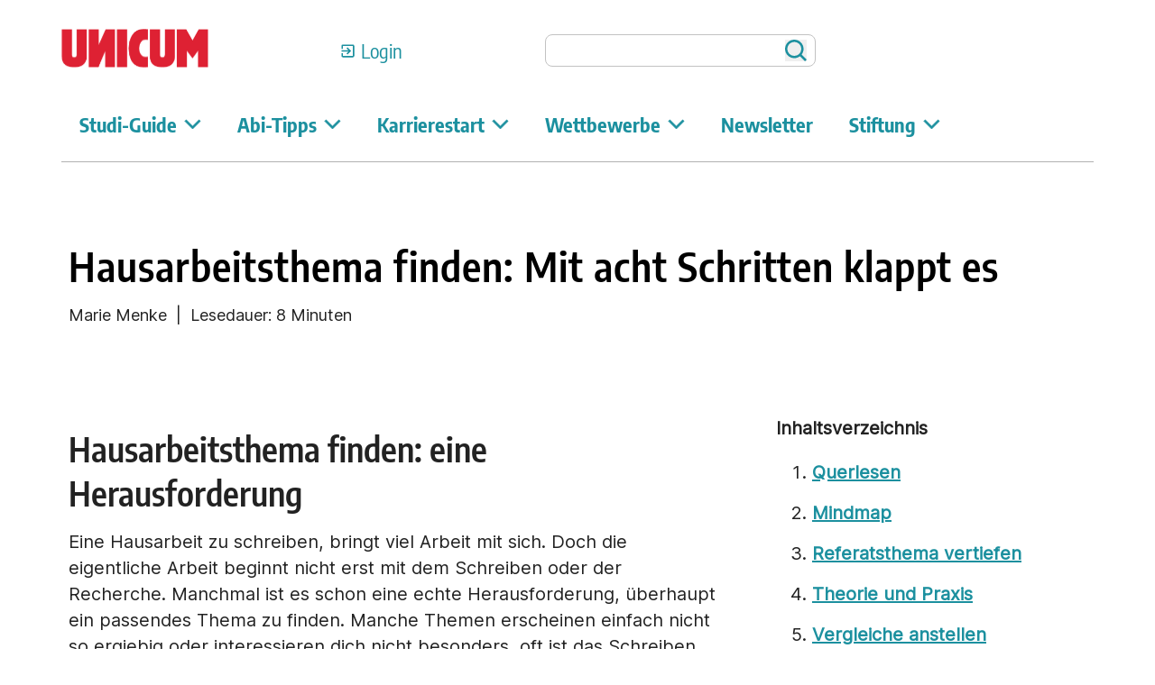

--- FILE ---
content_type: text/html
request_url: https://www.unicum.de/studium-tipps/hausarbeitsthema-finden
body_size: 24880
content:
<!DOCTYPE html>
<html lang="de">
<head>
    <meta charset="utf-8"/>
    <link href="../favicon.ico" rel="icon"/>
    <link href="../favicon.png" rel="apple-touch-icon">
    <meta name="language" content="de">
    <meta property="og:locale" content="de_DE">
    <meta name="twitter:card" content="summary">
    <meta name="publisher" content="UNICUM Digital GmbH">
    <meta content="width=device-width, initial-scale=1" name="viewport"/>
    <link rel="preconnect" href="//login.unicum.de" />
    <link rel="preconnect" href="//imagesrv.adition.com" crossorigin>
    <link rel="preconnecth" href="//cdn.consentmanager.net">
    <link rel="preconnecth" href="//c.delivery.consentmanager.net" crossorigin>
    <link rel="dns-prefetch" href="//www.googletagmanager.com" crossorigin>
    <link rel="preload" href="/fonts/Inter.woff2" as="font" type="font/woff2" crossorigin />
    <link rel="preload" href="/fonts/encode-sans-condensed-v10-latin-regular.woff2" as="font" type="font/woff2" crossorigin />
    <link rel="preload" href="/fonts/encode-sans-condensed-v10-latin-600.woff2" as="font" type="font/woff2" crossorigin />
    <link rel="preload" href="/fonts/encode-sans-condensed-v10-latin-700.woff2" as="font" type="font/woff2" crossorigin />
    
		<link href="../_app/immutable/assets/0.BkyabLtD.css" rel="stylesheet">
		<link href="../_app/immutable/assets/3.BfkFov2Y.css" rel="stylesheet">
		<link href="../_app/immutable/assets/InlineSpinner.mEmbyaTT.css" rel="stylesheet">
		<link href="../_app/immutable/assets/Pager.DjtfkKDN.css" rel="stylesheet">
		<link href="../_app/immutable/assets/RequiredMarker.DbiSQuHk.css" rel="stylesheet"><!-- HEAD_svelte-1izr26q_START --><link href="/css/base.css" rel="stylesheet"><link href="/css/unicum.css" rel="stylesheet"> <meta name="thumbnail" content="https://www.unicum.de/logos/logo_unicum.png">  <!-- HEAD_svelte-1izr26q_END --><!-- HEAD_svelte-2odp56_START --><!-- HEAD_svelte-2odp56_END --><!-- HEAD_svelte-ko96s2_START --><!-- HTML_TAG_START --><script type="application/ld+json">{"@context":"https://schema.org","@type":"Article","headline":"▷ Hausarbeitsthema finden in acht Schritten | [mit Video]","description":"Hausarbeitsthema finden: ✔ Kriterien ✔ Tipps | So kannst du ein ➔ Hausarbeitsthema finden (mit Video)","url":"https://www.unicum.de/studium-tipps/hausarbeitsthema-finden","mainEntityOfPage":{"@type":"WebPage","@id":"https://www.unicum.de/studium-tipps/hausarbeitsthema-finden"},"author":{"@context":"https://schema.org","@type":"Person","name":"Marie Menke"},"datePublished":"2026-02-01T02:17:44.141Z","dateModified":"2025-10-28T09:04:29.000Z","publisher":{"@type":"Organization","name":"UNICUM","logo":{"@type":"ImageObject","url":"https://www.unicum.de/logos/logo_unicum.svg"}}}</script><!-- HTML_TAG_END --><!-- HTML_TAG_START --><title>▷ Hausarbeitsthema finden in acht Schritten | [mit Video]</title><!-- HTML_TAG_END --> <!-- HTML_TAG_START --><meta name="title" content="▷ Hausarbeitsthema finden in acht Schritten | [mit Video]" /><!-- HTML_TAG_END --> <!-- HTML_TAG_START --><meta name="description" content="Hausarbeitsthema finden: ✔ Kriterien ✔ Tipps | So kannst du ein ➔ Hausarbeitsthema finden (mit Video)" /><!-- HTML_TAG_END --> <!-- HTML_TAG_START --><link rel="canonical" href="https://www.unicum.de/studium-tipps/hausarbeitsthema-finden" /><!-- HTML_TAG_END --><!-- HEAD_svelte-ko96s2_END -->
</head>
<body>
<div>      <div class="headerWrapper svelte-1q3ym1e"><header class="svelte-1q3ym1e"><div class="desktopView svelte-1q3ym1e"><div class="desktopCorporate svelte-1q3ym1e"><a href="https://www.unicum.de/" title="Unicum Startseite" data-svelte-h="svelte-oexidd"><img src="/logos/logo_unicum.svg" alt="Unicum Logo" width="214" height="56" class="svelte-1h2j8b7"></a> <div class="loginLinkWrapper svelte-186ga3p"><a href="/login" class="loginLink svelte-186ga3p" title="Einloggen" data-svelte-h="svelte-11vdcji">Login</a> </div> <form role="search" class="svelte-qyrmbt"><label for="search-input" class="sr-only" data-svelte-h="svelte-t84v8f">Auf Unicum suchen</label> <input id="search-input" name="search" spellcheck="false" role="searchbox" placeholder="" type="search" class="svelte-qyrmbt" value=""> <button type="submit" title="Suchen" class="svelte-qyrmbt" data-svelte-h="svelte-1dsree6"><span class="sr-only">Suchen</span></button> </form> <div class="socialMedia svelte-1q3ym1e"><a href="https://www.instagram.com/unicum.stiftung/" target="_blank" rel="noreferrer" class="svelte-1q3ym1e"><span class="social-icon" style="display: inline-block; position: relative; overflow: hidden; width: 35px; height: 35px;"><div class="social-container" style="position: absolute; inset: 0; width: 100%; height: 100%;"><svg class="social-svg" viewBox="0 0 64 64" style="border-radius: 50%; position: absolute; inset: 0; width: 100%; height: 100%; fill-rule: evenodd;"><g class="social-svg-background" style="@media (prefers-reduced-motion: no-preference) { --ms-transition: 'fill 170ms ease-in-out'; -o-transition: 'fill 170ms ease-in-out'; --moz-transition: 'fill 170ms ease-in-out'; --webkit-transition: 'fill 170ms ease-in-out'; transition: 'fill 170ms ease-in-out';} fill: transparent;"><circle cx="32" cy="32" r="31"></circle></g><g class="social-svg-icon" fill="#fff"><path d="M 39.88,25.89 C 40.86,25.89 41.65,25.10 41.65,24.12 41.65,23.14 40.86,22.35 39.88,22.35 38.90,22.35 38.11,23.14 38.11,24.12 38.11,25.10 38.90,25.89 39.88,25.89 Z M 32.00,24.42 C 27.82,24.42 24.42,27.81 24.42,32.00 24.42,36.19 27.82,39.58 32.00,39.58 36.18,39.58 39.58,36.18 39.58,32.00 39.58,27.82 36.18,24.42 32.00,24.42 Z M 32.00,36.92 C 29.28,36.92 27.08,34.72 27.08,32.00 27.08,29.28 29.28,27.08 32.00,27.08 34.72,27.08 36.92,29.28 36.92,32.00 36.92,34.72 34.72,36.92 32.00,36.92 Z M 32.00,19.90 C 35.94,19.90 36.41,19.92 37.96,19.99 39.41,20.05 40.19,20.29 40.71,20.50 41.40,20.77 41.89,21.08 42.41,21.60 42.92,22.12 43.24,22.61 43.51,23.30 43.71,23.82 43.95,24.60 44.02,26.04 44.09,27.60 44.11,28.06 44.11,32.01 44.11,35.95 44.09,36.41 44.02,37.97 43.95,39.41 43.71,40.19 43.51,40.71 43.24,41.40 42.92,41.90 42.41,42.41 41.89,42.93 41.40,43.25 40.71,43.51 40.19,43.71 39.41,43.96 37.96,44.02 36.41,44.09 35.94,44.11 32.00,44.11 28.06,44.11 27.59,44.09 26.04,44.02 24.59,43.96 23.81,43.72 23.29,43.51 22.60,43.24 22.11,42.93 21.59,42.41 21.08,41.90 20.76,41.40 20.49,40.71 20.29,40.19 20.05,39.41 19.98,37.97 19.91,36.41 19.89,35.95 19.89,32.01 19.89,28.06 19.91,27.60 19.98,26.04 20.05,24.60 20.29,23.82 20.49,23.30 20.76,22.61 21.08,22.12 21.59,21.60 22.11,21.08 22.60,20.76 23.29,20.50 23.81,20.30 24.59,20.05 26.04,19.99 27.59,19.91 28.06,19.90 32.00,19.90 Z M 32.00,17.24 C 27.99,17.24 27.49,17.26 25.91,17.33 24.34,17.40 23.27,17.65 22.33,18.01 21.36,18.39 20.54,18.90 19.72,19.72 18.90,20.54 18.39,21.37 18.01,22.33 17.65,23.27 17.40,24.34 17.33,25.92 17.26,27.49 17.24,27.99 17.24,32.00 17.24,36.01 17.26,36.51 17.33,38.09 17.40,39.66 17.65,40.73 18.01,41.67 18.39,42.65 18.90,43.47 19.72,44.29 20.54,45.11 21.37,45.61 22.33,45.99 23.27,46.36 24.34,46.61 25.92,46.68 27.49,46.75 27.99,46.77 32.01,46.77 36.02,46.77 36.52,46.75 38.09,46.68 39.66,46.61 40.74,46.36 41.68,45.99 42.65,45.62 43.47,45.11 44.29,44.29 45.11,43.47 45.62,42.64 46.00,41.67 46.36,40.74 46.61,39.66 46.68,38.09 46.75,36.51 46.77,36.01 46.77,32.00 46.77,27.99 46.75,27.49 46.68,25.91 46.61,24.34 46.36,23.27 46.00,22.33 45.62,21.35 45.11,20.53 44.29,19.71 43.47,18.89 42.65,18.39 41.68,18.01 40.74,17.64 39.67,17.39 38.09,17.32 36.51,17.26 36.01,17.24 32.00,17.24 Z"></path></g><g class="social-svg-mask" fill="#f24b4b" style="@media (prefers-reduced-motion: no-preference) { --ms-transition: 'fill 170ms ease-in-out'; -o-transition: 'fill 170ms ease-in-out'; --moz-transition: 'fill 170ms ease-in-out'; --webkit-transition: 'fill 170ms ease-in-out'; transition: 'fill 170ms ease-in-out';}"><path d="M0,0v64h64V0H0z M 42.03,23.99 C 42.03,24.99 41.22,25.79 40.23,25.79 39.23,25.79 38.43,24.99 38.43,23.99 38.43,22.99 39.23,22.19 40.23,22.19 41.22,22.19 42.03,22.99 42.03,23.99 Z M 24.52,31.99 C 24.52,27.74 27.97,24.29 32.22,24.29 36.47,24.29 39.92,27.75 39.92,31.99 39.92,36.24 36.47,39.70 32.22,39.70 27.97,39.70 24.52,36.25 24.52,31.99 Z M 27.22,31.99 C 27.22,34.76 29.46,36.99 32.22,36.99 34.98,36.99 37.22,34.76 37.22,31.99 37.22,29.23 34.98,27.00 32.22,27.00 29.46,27.00 27.22,29.23 27.22,31.99 Z M 38.28,19.79 C 36.70,19.72 36.22,19.70 32.22,19.70 28.22,19.70 27.74,19.71 26.17,19.79 24.69,19.85 23.90,20.11 23.37,20.31 22.67,20.58 22.17,20.90 21.65,21.43 21.13,21.96 20.80,22.46 20.53,23.16 20.33,23.68 20.08,24.48 20.01,25.94 19.94,27.52 19.92,27.99 19.92,32.01 19.92,36.01 19.94,36.48 20.01,38.06 20.08,39.52 20.33,40.32 20.53,40.84 20.80,41.54 21.13,42.05 21.65,42.57 22.17,43.10 22.67,43.41 23.37,43.69 23.90,43.90 24.69,44.15 26.17,44.21 27.74,44.28 28.22,44.30 32.22,44.30 36.22,44.30 36.70,44.28 38.28,44.21 39.75,44.15 40.54,43.89 41.07,43.69 41.77,43.42 42.27,43.10 42.80,42.57 43.32,42.05 43.64,41.54 43.91,40.84 44.12,40.32 44.36,39.52 44.43,38.06 44.50,36.48 44.52,36.01 44.52,32.01 44.52,27.99 44.50,27.52 44.43,25.94 44.36,24.48 44.12,23.68 43.91,23.16 43.64,22.46 43.32,21.96 42.80,21.43 42.27,20.90 41.77,20.59 41.07,20.31 40.54,20.10 39.75,19.85 38.28,19.79 Z M 26.03,17.09 C 27.64,17.02 28.15,17.00 32.22,17.00 36.27,17.00 36.80,17.02 38.38,17.08 38.38,17.08 38.41,17.08 38.41,17.08 40.01,17.15 41.10,17.41 42.06,17.78 43.04,18.17 43.87,18.68 44.71,19.51 45.54,20.34 46.06,21.18 46.44,22.17 46.81,23.13 47.06,24.21 47.14,25.81 47.21,27.41 47.23,27.92 47.23,31.99 47.23,36.07 47.21,36.58 47.14,38.18 47.06,39.78 46.81,40.87 46.44,41.82 46.06,42.80 45.54,43.65 44.71,44.48 43.87,45.31 43.04,45.83 42.06,46.21 41.10,46.58 40.00,46.84 38.41,46.91 36.81,46.98 36.31,47.00 32.23,47.00 28.15,47.00 27.64,46.98 26.04,46.91 24.44,46.84 23.35,46.58 22.40,46.21 21.42,45.82 20.58,45.31 19.75,44.48 18.91,43.65 18.39,42.81 18.01,41.82 17.64,40.86 17.39,39.78 17.32,38.18 17.25,36.58 17.23,36.07 17.23,31.99 17.23,27.92 17.25,27.41 17.32,25.82 17.39,24.21 17.64,23.13 18.01,22.17 18.39,21.20 18.91,20.35 19.75,19.52 20.58,18.69 21.41,18.17 22.40,17.78 23.35,17.42 24.44,17.16 26.03,17.09 Z"></path></g></svg></div></span> </a><a href="https://www.tiktok.com/@unicum.stiftung" target="_blank" rel="noreferrer" class="svelte-1q3ym1e"><span class="social-icon" style="display: inline-block; position: relative; overflow: hidden; width: 35px; height: 35px;"><div class="social-container" style="position: absolute; inset: 0; width: 100%; height: 100%;"><svg class="social-svg" viewBox="0 0 64 64" style="border-radius: 50%; position: absolute; inset: 0; width: 100%; height: 100%; fill-rule: evenodd;"><g class="social-svg-background" style="@media (prefers-reduced-motion: no-preference) { --ms-transition: 'fill 170ms ease-in-out'; -o-transition: 'fill 170ms ease-in-out'; --moz-transition: 'fill 170ms ease-in-out'; --webkit-transition: 'fill 170ms ease-in-out'; transition: 'fill 170ms ease-in-out';} fill: transparent;"><circle cx="32" cy="32" r="31"></circle></g><g class="social-svg-icon" fill="#fff"><path d="M 0,0 H 64 V 64 H 0 Z"></path></g><g class="social-svg-mask" fill="#f24b4b" style="@media (prefers-reduced-motion: no-preference) { --ms-transition: 'fill 170ms ease-in-out'; -o-transition: 'fill 170ms ease-in-out'; --moz-transition: 'fill 170ms ease-in-out'; --webkit-transition: 'fill 170ms ease-in-out'; transition: 'fill 170ms ease-in-out';}"><path d="M 0 0 L 0 64 L 64 64 L 64 0 L 0 0 z M 33.330078 16 L 38.845703 16 C 38.841484 16.464979 38.879928 16.930827 38.960938 17.388672 L 38.962891 17.388672 C 39.347214 19.450699 40.563022 21.263117 42.324219 22.402344 C 43.560373 23.223837 45.011906 23.660664 46.496094 23.660156 L 46.496094 24.853516 C 46.499654 24.854516 46.504312 24.854771 46.507812 24.855469 L 46.507812 29.123047 C 43.760055 29.129293 41.080342 28.271577 38.847656 26.669922 L 38.847656 37.882812 C 38.835889 43.478203 34.296575 48.007827 28.701172 48.007812 C 26.63222 48.048166 24.599665 47.449168 22.884766 46.291016 C 22.767781 46.167585 22.658664 46.038312 22.548828 45.910156 C 19.166219 43.334883 17.735525 38.905122 19.021484 34.820312 C 20.351327 30.5961 24.272588 27.726928 28.701172 27.736328 C 29.158607 27.742889 29.614526 27.781926 30.066406 27.853516 L 30.054688 33.488281 C 29.612312 33.350917 29.152646 33.277637 28.689453 33.273438 C 26.564626 33.28434 24.721455 34.740631 24.216797 36.804688 C 23.712137 38.868744 24.676556 41.009904 26.556641 42 C 27.215641 42.344292 27.967447 42.505495 28.710938 42.511719 C 31.19892 42.507676 33.238354 40.539029 33.330078 38.052734 L 33.330078 16 z"></path></g></svg></div></span> </a><a href="https://www.youtube.com/@UNICUM_Stiftung" target="_blank" rel="noreferrer" class="svelte-1q3ym1e"><span class="social-icon" style="display: inline-block; position: relative; overflow: hidden; width: 35px; height: 35px;"><div class="social-container" style="position: absolute; inset: 0; width: 100%; height: 100%;"><svg class="social-svg" viewBox="0 0 64 64" style="border-radius: 50%; position: absolute; inset: 0; width: 100%; height: 100%; fill-rule: evenodd;"><g class="social-svg-background" style="@media (prefers-reduced-motion: no-preference) { --ms-transition: 'fill 170ms ease-in-out'; -o-transition: 'fill 170ms ease-in-out'; --moz-transition: 'fill 170ms ease-in-out'; --webkit-transition: 'fill 170ms ease-in-out'; transition: 'fill 170ms ease-in-out';} fill: transparent;"><circle cx="32" cy="32" r="31"></circle></g><g class="social-svg-icon" fill="#fff"><path d="M46.7,26c0,0-0.3-2.1-1.2-3c-1.1-1.2-2.4-1.2-3-1.3C38.3,21.4,32,21.4,32,21.4h0 c0,0-6.3,0-10.5,0.3c-0.6,0.1-1.9,0.1-3,1.3c-0.9,0.9-1.2,3-1.2,3S17,28.4,17,30.9v2.3c0,2.4,0.3,4.9,0.3,4.9s0.3,2.1,1.2,3 c1.1,1.2,2.6,1.2,3.3,1.3c2.4,0.2,10.2,0.3,10.2,0.3s6.3,0,10.5-0.3c0.6-0.1,1.9-0.1,3-1.3c0.9-0.9,1.2-3,1.2-3s0.3-2.4,0.3-4.9 v-2.3C47,28.4,46.7,26,46.7,26z M28.9,35.9l0-8.4l8.1,4.2L28.9,35.9z"></path></g><g class="social-svg-mask" fill="#f24b4b" style="@media (prefers-reduced-motion: no-preference) { --ms-transition: 'fill 170ms ease-in-out'; -o-transition: 'fill 170ms ease-in-out'; --moz-transition: 'fill 170ms ease-in-out'; --webkit-transition: 'fill 170ms ease-in-out'; transition: 'fill 170ms ease-in-out';}"><path d="M0,0v64h64V0H0z M47,33.1c0,2.4-0.3,4.9-0.3,4.9s-0.3,2.1-1.2,3c-1.1,1.2-2.4,1.2-3,1.3 C38.3,42.5,32,42.6,32,42.6s-7.8-0.1-10.2-0.3c-0.7-0.1-2.2-0.1-3.3-1.3c-0.9-0.9-1.2-3-1.2-3S17,35.6,17,33.1v-2.3 c0-2.4,0.3-4.9,0.3-4.9s0.3-2.1,1.2-3c1.1-1.2,2.4-1.2,3-1.3c4.2-0.3,10.5-0.3,10.5-0.3h0c0,0,6.3,0,10.5,0.3c0.6,0.1,1.9,0.1,3,1.3 c0.9,0.9,1.2,3,1.2,3s0.3,2.4,0.3,4.9V33.1z M28.9,35.9l8.1-4.2l-8.1-4.2L28.9,35.9z"></path></g></svg></div></span> </a></div></div> <div class="desktopNavbar svelte-1q3ym1e"><menu class="desktopMenu svelte-1pw4x8m"><ul class="horizontalNav svelte-1pw4x8m"><li data-item="item0" class="svelte-1pw4x8m"><a href="javascript:void(0)" class="menuMoreButton  svelte-1pw4x8m">Studi-Guide <svg width="19" height="12" viewBox="0 0 19 12" fill="none" xmlns="http://www.w3.org/2000/svg" class="svelte-1pw4x8m"><path d="M1 2.46499L9.485 10.95L17.97 2.46499L16.555 1.04999L9.485 8.12199L2.414 1.04999L1 2.46499Z" fill="#1C909F" stroke="#1C909F"></path></svg></a>  <ul class="horizontalNavSubmenu  svelte-1pw4x8m"><li data-subitem="subitem0" class="svelte-1pw4x8m"><a href="https://unicheck.unicum.de/studiengangsuche" class="svelte-1pw4x8m">Studiengangssuche</a> </li><li data-subitem="subitem1" class="svelte-1pw4x8m"><a href="https://unicheck.unicum.de/hochschulsuche" class="svelte-1pw4x8m">Hochschulsuche</a> </li><li data-subitem="subitem2" class="svelte-1pw4x8m"><a href="https://www.unicum.de/studienstart" class="svelte-1pw4x8m">Studienstart</a> </li><li data-subitem="subitem3" class="svelte-1pw4x8m"><a href="https://www.unicum.de/studium-tipps" class="svelte-1pw4x8m">Tipps fürs Studium</a> </li><li data-subitem="subitem4" class="svelte-1pw4x8m"><a href="https://www.unicum.de/mentale-gesundheit" class="svelte-1pw4x8m">Mentale Gesundheit</a> </li><li data-subitem="subitem5" class="svelte-1pw4x8m"><a href="https://www.unicum.de/finanzen" class="svelte-1pw4x8m">Finanzen</a> </li><li data-subitem="subitem6" class="svelte-1pw4x8m"><a href="https://www.unicum.de/geld-verdienen" class="svelte-1pw4x8m">Geld verdienen</a> </li> </ul> </li><li data-item="item1" class="svelte-1pw4x8m"><a href="javascript:void(0)" class="menuMoreButton  svelte-1pw4x8m">Abi-Tipps <svg width="19" height="12" viewBox="0 0 19 12" fill="none" xmlns="http://www.w3.org/2000/svg" class="svelte-1pw4x8m"><path d="M1 2.46499L9.485 10.95L17.97 2.46499L16.555 1.04999L9.485 8.12199L2.414 1.04999L1 2.46499Z" fill="#1C909F" stroke="#1C909F"></path></svg></a>  <ul class="horizontalNavSubmenu  svelte-1pw4x8m"><li data-subitem="subitem0" class="svelte-1pw4x8m"><a href="https://abi.unicum.de/abi-termine" class="svelte-1pw4x8m">Abi-Termine</a> </li><li data-subitem="subitem1" class="svelte-1pw4x8m"><a href="https://abi.unicum.de/abifaecher" class="svelte-1pw4x8m">Abifächer</a> </li><li data-subitem="subitem2" class="svelte-1pw4x8m"><a href="https://abi.unicum.de/abi-lerntipps" class="svelte-1pw4x8m">Abi-Lerntipps</a> </li><li data-subitem="subitem3" class="svelte-1pw4x8m"><a href="https://abi.unicum.de/nach-dem-abi" class="svelte-1pw4x8m">Nach dem Abi</a> </li> </ul> </li><li data-item="item2" class="svelte-1pw4x8m"><a href="javascript:void(0)" class="menuMoreButton  svelte-1pw4x8m">Karrierestart <svg width="19" height="12" viewBox="0 0 19 12" fill="none" xmlns="http://www.w3.org/2000/svg" class="svelte-1pw4x8m"><path d="M1 2.46499L9.485 10.95L17.97 2.46499L16.555 1.04999L9.485 8.12199L2.414 1.04999L1 2.46499Z" fill="#1C909F" stroke="#1C909F"></path></svg></a>  <ul class="horizontalNavSubmenu  svelte-1pw4x8m"><li data-subitem="subitem0" class="svelte-1pw4x8m"><a href="https://karriere.unicum.de/jobs" class="svelte-1pw4x8m">Jobs</a> </li><li data-subitem="subitem1" class="svelte-1pw4x8m"><a href="https://karriere.unicum.de/berufe" class="svelte-1pw4x8m">Berufe</a> </li><li data-subitem="subitem2" class="svelte-1pw4x8m"><a href="https://karriere.unicum.de/gehalt" class="svelte-1pw4x8m">Gehalt</a> </li><li data-subitem="subitem3" class="svelte-1pw4x8m"><a href="https://karriere.unicum.de/erfolgreich-bewerben" class="svelte-1pw4x8m">Bewerbungstipps</a> </li><li data-subitem="subitem4" class="svelte-1pw4x8m"><a href="https://karriere.unicum.de/berufseinstieg" class="svelte-1pw4x8m">Tipps Berufseinstieg</a> </li> </ul> </li><li data-item="item3" class="svelte-1pw4x8m"><a href="javascript:void(0)" class="menuMoreButton  svelte-1pw4x8m">Wettbewerbe <svg width="19" height="12" viewBox="0 0 19 12" fill="none" xmlns="http://www.w3.org/2000/svg" class="svelte-1pw4x8m"><path d="M1 2.46499L9.485 10.95L17.97 2.46499L16.555 1.04999L9.485 8.12199L2.414 1.04999L1 2.46499Z" fill="#1C909F" stroke="#1C909F"></path></svg></a>  <ul class="horizontalNavSubmenu  svelte-1pw4x8m"><li data-subitem="subitem0" class="svelte-1pw4x8m"><a href="https://professordesjahres.de/" class="svelte-1pw4x8m">Professor des Jahres</a> </li><li data-subitem="subitem1" class="svelte-1pw4x8m"><a href="https://www.unicum.de/gewinnspiele" class="svelte-1pw4x8m">Gewinnspiele</a> </li> </ul> </li><li data-item="item4" class="svelte-1pw4x8m"><a href="https://www.unicum.de/newsletter" class="menuMoreButton  svelte-1pw4x8m">Newsletter </a>   </li><li data-item="item5" class="svelte-1pw4x8m"><a href="javascript:void(0)" class="menuMoreButton  svelte-1pw4x8m">Stiftung <svg width="19" height="12" viewBox="0 0 19 12" fill="none" xmlns="http://www.w3.org/2000/svg" class="svelte-1pw4x8m"><path d="M1 2.46499L9.485 10.95L17.97 2.46499L16.555 1.04999L9.485 8.12199L2.414 1.04999L1 2.46499Z" fill="#1C909F" stroke="#1C909F"></path></svg></a>  <ul class="horizontalNavSubmenu  svelte-1pw4x8m"><li data-subitem="subitem0" class="svelte-1pw4x8m"><a href="https://www.unicum.de/diese-seite-befindet-sich-im-aufbau" class="svelte-1pw4x8m">Team</a> </li><li data-subitem="subitem1" class="svelte-1pw4x8m"><a href="https://www.unicum.de/wofuer-wir-stehen" class="svelte-1pw4x8m">Wofür wir stehen</a> </li><li data-subitem="subitem2" class="svelte-1pw4x8m"><a href="https://www.unicum.de/spenden" class="svelte-1pw4x8m">Spenden</a> </li> </ul> </li></ul> <div class="collapsibleMenuWrapper svelte-1pw4x8m"><button class="menuMoreButton  svelte-1pw4x8m"><svg width="19" height="12" viewBox="0 0 19 12" fill="none" xmlns="http://www.w3.org/2000/svg" class="svelte-1pw4x8m"><path d="M1 2.46499L9.485 10.95L17.97 2.46499L16.555 1.04999L9.485 8.12199L2.414 1.04999L1 2.46499Z" fill="#1C909F" stroke="#1C909F"></path></svg> mehr</button> <ul class="desktopMenuCollapsed  svelte-1pw4x8m"><li data-item="item0" class="svelte-1pw4x8m"><a href="https://www.unicum.de/" class="svelte-1pw4x8m">Studi-Guide</a> </li><li data-item="item1" class="svelte-1pw4x8m"><a href="https://abi.unicum.de/" class="svelte-1pw4x8m">Abi-Tipps</a> </li><li data-item="item2" class="svelte-1pw4x8m"><a href="https://karriere.unicum.de/" class="svelte-1pw4x8m">Karrierestart</a> </li><li data-item="item3" class="svelte-1pw4x8m"><a href="https://www.unicum.de/diese-seite-befindet-sich-im-aufbau" class="svelte-1pw4x8m">Wettbewerbe</a> </li><li data-item="item4" class="svelte-1pw4x8m"><a href="https://www.unicum.de/newsletter" class="svelte-1pw4x8m">Newsletter</a> </li><li data-item="item5" class="svelte-1pw4x8m"><a href="https://www.unicum.de/wofuer-wir-stehen" class="svelte-1pw4x8m">Stiftung</a> </li></ul></div> </menu></div> <hr class="svelte-1q3ym1e"></div> <div class="mobileView svelte-1q3ym1e"><div class="mobileNavbar svelte-1q3ym1e"><div><button class="searchButton svelte-1ejrjm3"></button> <div class="searchOverlay  svelte-1ejrjm3"><h4 data-svelte-h="svelte-2maxgq">Suchen</h4> <form role="search" class="svelte-1ejrjm3"><label for="search-input" class="sr-only" data-svelte-h="svelte-t84v8f">Auf Unicum suchen</label> <input id="search-input" name="search" spellcheck="false" role="searchbox" placeholder="" type="search" class="svelte-1ejrjm3" value=""> <button type="submit" class="searchSubmit svelte-1ejrjm3" title="Suchen" data-svelte-h="svelte-1jkznav"><span class="sr-only">Suchen</span></button></form></div> </div> <div class="loginLinkWrapper svelte-186ga3p"><a href="/login" class="loginLink svelte-186ga3p" title="Einloggen" data-svelte-h="svelte-11vdcji">Login</a> </div> <div class="logoWrapper svelte-1q3ym1e"><a href="https://www.unicum.de/" title="Unicum Startseite" data-svelte-h="svelte-oexidd"><img src="/logos/logo_unicum.svg" alt="Unicum Logo" width="214" height="56" class="svelte-1h2j8b7"></a> <span class="socialMenuWrapper"><button class="switchButton svelte-1e16rxz"></button> <div class="socialDropdown  svelte-1e16rxz"><div class="socialMedia"><div class="socialLinkWrapper"><a class="socialLink svelte-1e16rxz" href="https://www.instagram.com/unicum.stiftung/" target="_blank" rel="noreferrer"><span class="social-icon" style="display: inline-block; position: relative; overflow: hidden; width: 35px; height: 35px;"><div class="social-container" style="position: absolute; inset: 0; width: 100%; height: 100%;"><svg class="social-svg" viewBox="0 0 64 64" style="border-radius: 50%; position: absolute; inset: 0; width: 100%; height: 100%; fill-rule: evenodd;"><g class="social-svg-background" style="@media (prefers-reduced-motion: no-preference) { --ms-transition: 'fill 170ms ease-in-out'; -o-transition: 'fill 170ms ease-in-out'; --moz-transition: 'fill 170ms ease-in-out'; --webkit-transition: 'fill 170ms ease-in-out'; transition: 'fill 170ms ease-in-out';} fill: transparent;"><circle cx="32" cy="32" r="31"></circle></g><g class="social-svg-icon" fill="transparent"><path d="M 39.88,25.89 C 40.86,25.89 41.65,25.10 41.65,24.12 41.65,23.14 40.86,22.35 39.88,22.35 38.90,22.35 38.11,23.14 38.11,24.12 38.11,25.10 38.90,25.89 39.88,25.89 Z M 32.00,24.42 C 27.82,24.42 24.42,27.81 24.42,32.00 24.42,36.19 27.82,39.58 32.00,39.58 36.18,39.58 39.58,36.18 39.58,32.00 39.58,27.82 36.18,24.42 32.00,24.42 Z M 32.00,36.92 C 29.28,36.92 27.08,34.72 27.08,32.00 27.08,29.28 29.28,27.08 32.00,27.08 34.72,27.08 36.92,29.28 36.92,32.00 36.92,34.72 34.72,36.92 32.00,36.92 Z M 32.00,19.90 C 35.94,19.90 36.41,19.92 37.96,19.99 39.41,20.05 40.19,20.29 40.71,20.50 41.40,20.77 41.89,21.08 42.41,21.60 42.92,22.12 43.24,22.61 43.51,23.30 43.71,23.82 43.95,24.60 44.02,26.04 44.09,27.60 44.11,28.06 44.11,32.01 44.11,35.95 44.09,36.41 44.02,37.97 43.95,39.41 43.71,40.19 43.51,40.71 43.24,41.40 42.92,41.90 42.41,42.41 41.89,42.93 41.40,43.25 40.71,43.51 40.19,43.71 39.41,43.96 37.96,44.02 36.41,44.09 35.94,44.11 32.00,44.11 28.06,44.11 27.59,44.09 26.04,44.02 24.59,43.96 23.81,43.72 23.29,43.51 22.60,43.24 22.11,42.93 21.59,42.41 21.08,41.90 20.76,41.40 20.49,40.71 20.29,40.19 20.05,39.41 19.98,37.97 19.91,36.41 19.89,35.95 19.89,32.01 19.89,28.06 19.91,27.60 19.98,26.04 20.05,24.60 20.29,23.82 20.49,23.30 20.76,22.61 21.08,22.12 21.59,21.60 22.11,21.08 22.60,20.76 23.29,20.50 23.81,20.30 24.59,20.05 26.04,19.99 27.59,19.91 28.06,19.90 32.00,19.90 Z M 32.00,17.24 C 27.99,17.24 27.49,17.26 25.91,17.33 24.34,17.40 23.27,17.65 22.33,18.01 21.36,18.39 20.54,18.90 19.72,19.72 18.90,20.54 18.39,21.37 18.01,22.33 17.65,23.27 17.40,24.34 17.33,25.92 17.26,27.49 17.24,27.99 17.24,32.00 17.24,36.01 17.26,36.51 17.33,38.09 17.40,39.66 17.65,40.73 18.01,41.67 18.39,42.65 18.90,43.47 19.72,44.29 20.54,45.11 21.37,45.61 22.33,45.99 23.27,46.36 24.34,46.61 25.92,46.68 27.49,46.75 27.99,46.77 32.01,46.77 36.02,46.77 36.52,46.75 38.09,46.68 39.66,46.61 40.74,46.36 41.68,45.99 42.65,45.62 43.47,45.11 44.29,44.29 45.11,43.47 45.62,42.64 46.00,41.67 46.36,40.74 46.61,39.66 46.68,38.09 46.75,36.51 46.77,36.01 46.77,32.00 46.77,27.99 46.75,27.49 46.68,25.91 46.61,24.34 46.36,23.27 46.00,22.33 45.62,21.35 45.11,20.53 44.29,19.71 43.47,18.89 42.65,18.39 41.68,18.01 40.74,17.64 39.67,17.39 38.09,17.32 36.51,17.26 36.01,17.24 32.00,17.24 Z"></path></g><g class="social-svg-mask" fill="#e94475" style="@media (prefers-reduced-motion: no-preference) { --ms-transition: 'fill 170ms ease-in-out'; -o-transition: 'fill 170ms ease-in-out'; --moz-transition: 'fill 170ms ease-in-out'; --webkit-transition: 'fill 170ms ease-in-out'; transition: 'fill 170ms ease-in-out';}"><path d="M0,0v64h64V0H0z M 42.03,23.99 C 42.03,24.99 41.22,25.79 40.23,25.79 39.23,25.79 38.43,24.99 38.43,23.99 38.43,22.99 39.23,22.19 40.23,22.19 41.22,22.19 42.03,22.99 42.03,23.99 Z M 24.52,31.99 C 24.52,27.74 27.97,24.29 32.22,24.29 36.47,24.29 39.92,27.75 39.92,31.99 39.92,36.24 36.47,39.70 32.22,39.70 27.97,39.70 24.52,36.25 24.52,31.99 Z M 27.22,31.99 C 27.22,34.76 29.46,36.99 32.22,36.99 34.98,36.99 37.22,34.76 37.22,31.99 37.22,29.23 34.98,27.00 32.22,27.00 29.46,27.00 27.22,29.23 27.22,31.99 Z M 38.28,19.79 C 36.70,19.72 36.22,19.70 32.22,19.70 28.22,19.70 27.74,19.71 26.17,19.79 24.69,19.85 23.90,20.11 23.37,20.31 22.67,20.58 22.17,20.90 21.65,21.43 21.13,21.96 20.80,22.46 20.53,23.16 20.33,23.68 20.08,24.48 20.01,25.94 19.94,27.52 19.92,27.99 19.92,32.01 19.92,36.01 19.94,36.48 20.01,38.06 20.08,39.52 20.33,40.32 20.53,40.84 20.80,41.54 21.13,42.05 21.65,42.57 22.17,43.10 22.67,43.41 23.37,43.69 23.90,43.90 24.69,44.15 26.17,44.21 27.74,44.28 28.22,44.30 32.22,44.30 36.22,44.30 36.70,44.28 38.28,44.21 39.75,44.15 40.54,43.89 41.07,43.69 41.77,43.42 42.27,43.10 42.80,42.57 43.32,42.05 43.64,41.54 43.91,40.84 44.12,40.32 44.36,39.52 44.43,38.06 44.50,36.48 44.52,36.01 44.52,32.01 44.52,27.99 44.50,27.52 44.43,25.94 44.36,24.48 44.12,23.68 43.91,23.16 43.64,22.46 43.32,21.96 42.80,21.43 42.27,20.90 41.77,20.59 41.07,20.31 40.54,20.10 39.75,19.85 38.28,19.79 Z M 26.03,17.09 C 27.64,17.02 28.15,17.00 32.22,17.00 36.27,17.00 36.80,17.02 38.38,17.08 38.38,17.08 38.41,17.08 38.41,17.08 40.01,17.15 41.10,17.41 42.06,17.78 43.04,18.17 43.87,18.68 44.71,19.51 45.54,20.34 46.06,21.18 46.44,22.17 46.81,23.13 47.06,24.21 47.14,25.81 47.21,27.41 47.23,27.92 47.23,31.99 47.23,36.07 47.21,36.58 47.14,38.18 47.06,39.78 46.81,40.87 46.44,41.82 46.06,42.80 45.54,43.65 44.71,44.48 43.87,45.31 43.04,45.83 42.06,46.21 41.10,46.58 40.00,46.84 38.41,46.91 36.81,46.98 36.31,47.00 32.23,47.00 28.15,47.00 27.64,46.98 26.04,46.91 24.44,46.84 23.35,46.58 22.40,46.21 21.42,45.82 20.58,45.31 19.75,44.48 18.91,43.65 18.39,42.81 18.01,41.82 17.64,40.86 17.39,39.78 17.32,38.18 17.25,36.58 17.23,36.07 17.23,31.99 17.23,27.92 17.25,27.41 17.32,25.82 17.39,24.21 17.64,23.13 18.01,22.17 18.39,21.20 18.91,20.35 19.75,19.52 20.58,18.69 21.41,18.17 22.40,17.78 23.35,17.42 24.44,17.16 26.03,17.09 Z"></path></g></svg></div></span> Unicum auf Instagram</a> </div><div class="socialLinkWrapper"><a class="socialLink svelte-1e16rxz" href="https://www.tiktok.com/@unicum.stiftung" target="_blank" rel="noreferrer"><span class="social-icon" style="display: inline-block; position: relative; overflow: hidden; width: 35px; height: 35px;"><div class="social-container" style="position: absolute; inset: 0; width: 100%; height: 100%;"><svg class="social-svg" viewBox="0 0 64 64" style="border-radius: 50%; position: absolute; inset: 0; width: 100%; height: 100%; fill-rule: evenodd;"><g class="social-svg-background" style="@media (prefers-reduced-motion: no-preference) { --ms-transition: 'fill 170ms ease-in-out'; -o-transition: 'fill 170ms ease-in-out'; --moz-transition: 'fill 170ms ease-in-out'; --webkit-transition: 'fill 170ms ease-in-out'; transition: 'fill 170ms ease-in-out';} fill: transparent;"><circle cx="32" cy="32" r="31"></circle></g><g class="social-svg-icon" fill="transparent"><path d="M 0,0 H 64 V 64 H 0 Z"></path></g><g class="social-svg-mask" fill="#000000" style="@media (prefers-reduced-motion: no-preference) { --ms-transition: 'fill 170ms ease-in-out'; -o-transition: 'fill 170ms ease-in-out'; --moz-transition: 'fill 170ms ease-in-out'; --webkit-transition: 'fill 170ms ease-in-out'; transition: 'fill 170ms ease-in-out';}"><path d="M 0 0 L 0 64 L 64 64 L 64 0 L 0 0 z M 33.330078 16 L 38.845703 16 C 38.841484 16.464979 38.879928 16.930827 38.960938 17.388672 L 38.962891 17.388672 C 39.347214 19.450699 40.563022 21.263117 42.324219 22.402344 C 43.560373 23.223837 45.011906 23.660664 46.496094 23.660156 L 46.496094 24.853516 C 46.499654 24.854516 46.504312 24.854771 46.507812 24.855469 L 46.507812 29.123047 C 43.760055 29.129293 41.080342 28.271577 38.847656 26.669922 L 38.847656 37.882812 C 38.835889 43.478203 34.296575 48.007827 28.701172 48.007812 C 26.63222 48.048166 24.599665 47.449168 22.884766 46.291016 C 22.767781 46.167585 22.658664 46.038312 22.548828 45.910156 C 19.166219 43.334883 17.735525 38.905122 19.021484 34.820312 C 20.351327 30.5961 24.272588 27.726928 28.701172 27.736328 C 29.158607 27.742889 29.614526 27.781926 30.066406 27.853516 L 30.054688 33.488281 C 29.612312 33.350917 29.152646 33.277637 28.689453 33.273438 C 26.564626 33.28434 24.721455 34.740631 24.216797 36.804688 C 23.712137 38.868744 24.676556 41.009904 26.556641 42 C 27.215641 42.344292 27.967447 42.505495 28.710938 42.511719 C 31.19892 42.507676 33.238354 40.539029 33.330078 38.052734 L 33.330078 16 z"></path></g></svg></div></span> Unicum auf TikTok</a> </div><div class="socialLinkWrapper"><a class="socialLink svelte-1e16rxz" href="https://www.youtube.com/@UNICUM_Stiftung" target="_blank" rel="noreferrer"><span class="social-icon" style="display: inline-block; position: relative; overflow: hidden; width: 35px; height: 35px;"><div class="social-container" style="position: absolute; inset: 0; width: 100%; height: 100%;"><svg class="social-svg" viewBox="0 0 64 64" style="border-radius: 50%; position: absolute; inset: 0; width: 100%; height: 100%; fill-rule: evenodd;"><g class="social-svg-background" style="@media (prefers-reduced-motion: no-preference) { --ms-transition: 'fill 170ms ease-in-out'; -o-transition: 'fill 170ms ease-in-out'; --moz-transition: 'fill 170ms ease-in-out'; --webkit-transition: 'fill 170ms ease-in-out'; transition: 'fill 170ms ease-in-out';} fill: transparent;"><circle cx="32" cy="32" r="31"></circle></g><g class="social-svg-icon" fill="transparent"><path d="M46.7,26c0,0-0.3-2.1-1.2-3c-1.1-1.2-2.4-1.2-3-1.3C38.3,21.4,32,21.4,32,21.4h0 c0,0-6.3,0-10.5,0.3c-0.6,0.1-1.9,0.1-3,1.3c-0.9,0.9-1.2,3-1.2,3S17,28.4,17,30.9v2.3c0,2.4,0.3,4.9,0.3,4.9s0.3,2.1,1.2,3 c1.1,1.2,2.6,1.2,3.3,1.3c2.4,0.2,10.2,0.3,10.2,0.3s6.3,0,10.5-0.3c0.6-0.1,1.9-0.1,3-1.3c0.9-0.9,1.2-3,1.2-3s0.3-2.4,0.3-4.9 v-2.3C47,28.4,46.7,26,46.7,26z M28.9,35.9l0-8.4l8.1,4.2L28.9,35.9z"></path></g><g class="social-svg-mask" fill="#ff3333" style="@media (prefers-reduced-motion: no-preference) { --ms-transition: 'fill 170ms ease-in-out'; -o-transition: 'fill 170ms ease-in-out'; --moz-transition: 'fill 170ms ease-in-out'; --webkit-transition: 'fill 170ms ease-in-out'; transition: 'fill 170ms ease-in-out';}"><path d="M0,0v64h64V0H0z M47,33.1c0,2.4-0.3,4.9-0.3,4.9s-0.3,2.1-1.2,3c-1.1,1.2-2.4,1.2-3,1.3 C38.3,42.5,32,42.6,32,42.6s-7.8-0.1-10.2-0.3c-0.7-0.1-2.2-0.1-3.3-1.3c-0.9-0.9-1.2-3-1.2-3S17,35.6,17,33.1v-2.3 c0-2.4,0.3-4.9,0.3-4.9s0.3-2.1,1.2-3c1.1-1.2,2.4-1.2,3-1.3c4.2-0.3,10.5-0.3,10.5-0.3h0c0,0,6.3,0,10.5,0.3c0.6,0.1,1.9,0.1,3,1.3 c0.9,0.9,1.2,3,1.2,3s0.3,2.4,0.3,4.9V33.1z M28.9,35.9l8.1-4.2l-8.1-4.2L28.9,35.9z"></path></g></svg></div></span> Unicum auf YouTube</a> </div></div></div> </span></div> <button class="mobileMenuTrigger  svelte-10n701g"></button> <menu class=" svelte-10n701g"><ul class="mobileNavPromoted svelte-10n701g"></ul> <ul class="mobileNavNormal svelte-10n701g"><li data-item="item0" class="svelte-10n701g"><a href="https://www.unicum.de/" class="svelte-10n701g">Studi-Guide</a> <ul class="horizontalNavSubmenu "><li data-subitem="subitem0" class="svelte-10n701g"><a href="https://unicheck.unicum.de/studiengangsuche" class="svelte-10n701g">Studiengangssuche</a> </li><li data-subitem="subitem1" class="svelte-10n701g"><a href="https://unicheck.unicum.de/hochschulsuche" class="svelte-10n701g">Hochschulsuche</a> </li><li data-subitem="subitem2" class="svelte-10n701g"><a href="https://www.unicum.de/studienstart" class="svelte-10n701g">Studienstart</a> </li><li data-subitem="subitem3" class="svelte-10n701g"><a href="https://www.unicum.de/studium-tipps" class="svelte-10n701g">Tipps fürs Studium</a> </li><li data-subitem="subitem4" class="svelte-10n701g"><a href="https://www.unicum.de/mentale-gesundheit" class="svelte-10n701g">Mentale Gesundheit</a> </li><li data-subitem="subitem5" class="svelte-10n701g"><a href="https://www.unicum.de/finanzen" class="svelte-10n701g">Finanzen</a> </li><li data-subitem="subitem6" class="svelte-10n701g"><a href="https://www.unicum.de/geld-verdienen" class="svelte-10n701g">Geld verdienen</a> </li> </ul> </li><li data-item="item1" class="svelte-10n701g"><a href="https://abi.unicum.de/" class="svelte-10n701g">Abi-Tipps</a> <ul class="horizontalNavSubmenu "><li data-subitem="subitem0" class="svelte-10n701g"><a href="https://abi.unicum.de/abi-termine" class="svelte-10n701g">Abi-Termine</a> </li><li data-subitem="subitem1" class="svelte-10n701g"><a href="https://abi.unicum.de/abifaecher" class="svelte-10n701g">Abifächer</a> </li><li data-subitem="subitem2" class="svelte-10n701g"><a href="https://abi.unicum.de/abi-lerntipps" class="svelte-10n701g">Abi-Lerntipps</a> </li><li data-subitem="subitem3" class="svelte-10n701g"><a href="https://abi.unicum.de/nach-dem-abi" class="svelte-10n701g">Nach dem Abi</a> </li> </ul> </li><li data-item="item2" class="svelte-10n701g"><a href="https://karriere.unicum.de/" class="svelte-10n701g">Karrierestart</a> <ul class="horizontalNavSubmenu "><li data-subitem="subitem0" class="svelte-10n701g"><a href="https://karriere.unicum.de/jobs" class="svelte-10n701g">Jobs</a> </li><li data-subitem="subitem1" class="svelte-10n701g"><a href="https://karriere.unicum.de/berufe" class="svelte-10n701g">Berufe</a> </li><li data-subitem="subitem2" class="svelte-10n701g"><a href="https://karriere.unicum.de/gehalt" class="svelte-10n701g">Gehalt</a> </li><li data-subitem="subitem3" class="svelte-10n701g"><a href="https://karriere.unicum.de/erfolgreich-bewerben" class="svelte-10n701g">Bewerbungstipps</a> </li><li data-subitem="subitem4" class="svelte-10n701g"><a href="https://karriere.unicum.de/berufseinstieg" class="svelte-10n701g">Tipps Berufseinstieg</a> </li> </ul> </li><li data-item="item3" class="svelte-10n701g"><a href="https://www.unicum.de/diese-seite-befindet-sich-im-aufbau" class="svelte-10n701g">Wettbewerbe</a> <ul class="horizontalNavSubmenu "><li data-subitem="subitem0" class="svelte-10n701g"><a href="https://professordesjahres.de/" class="svelte-10n701g">Professor des Jahres</a> </li><li data-subitem="subitem1" class="svelte-10n701g"><a href="https://www.unicum.de/gewinnspiele" class="svelte-10n701g">Gewinnspiele</a> </li> </ul> </li><li data-item="item4" class="svelte-10n701g"><a href="https://www.unicum.de/newsletter" class="svelte-10n701g">Newsletter</a>  </li><li data-item="item5" class="svelte-10n701g"><a href="https://www.unicum.de/wofuer-wir-stehen" class="svelte-10n701g">Stiftung</a> <ul class="horizontalNavSubmenu "><li data-subitem="subitem0" class="svelte-10n701g"><a href="https://www.unicum.de/diese-seite-befindet-sich-im-aufbau" class="svelte-10n701g">Team</a> </li><li data-subitem="subitem1" class="svelte-10n701g"><a href="https://www.unicum.de/wofuer-wir-stehen" class="svelte-10n701g">Wofür wir stehen</a> </li><li data-subitem="subitem2" class="svelte-10n701g"><a href="https://www.unicum.de/spenden" class="svelte-10n701g">Spenden</a> </li> </ul> </li></ul> </menu></div> <div class="shadowBar svelte-1q3ym1e"></div></div></header> </div> <div class="aditionWrapper   svelte-1mco4r"><div class="leftAditionContainer svelte-1mco4r"></div> <div class="mainColumn svelte-1mco4r"><div id="top-banner" class="svelte-70u3lp" data-svelte-h="svelte-1w1kut4"></div> <main data-sveltekit-prefetch class="svelte-1mco4r">  <article class="noIntro svelte-bril7p"> <h1 class="svelte-bril7p">Hausarbeitsthema finden: Mit acht Schritten klappt es</h1> <p class="author svelte-bril7p">Marie Menke   <span> |  Lesedauer: 8 Minuten</span></p>      <div class="embeddWrapper undefined uniquee33ade8102c2-4a88-be8d-475fe780147f svelte-zd9cxa" style="aspect-ratio: unset"><!-- HTML_TAG_START --><div  itemprop="video" itemscope itemtype="https://schema.org/VideoObject"><meta itemprop="name" content="So findest du ein Hausarbeitsthema: Der Acht-Punkte-Plan"/><meta itemprop="description" content="Hausarbeitsthema finden: ✔ Kriterien ✔ Tipps | So kannst du ein ➔ Hausarbeitsthema finden"/><meta itemprop="duration" content="P0DT0H3M40S"/><meta itemprop="uploadDate" content="2025-10-28T08:54:55+00:00"/><meta itemprop="contentUrl" content="https://playout.3qsdn.com/embed/5f13ece3-0e0d-4a88-88c1-a26436f2d356"/><script data-dataid="5f13ece3-0e0d-4a88-88c1-a26436f2d356" src="//player.3qsdn.com/js3q.embed.min.js"></script></div><!-- HTML_TAG_END --></div>               <div class="layoutWrapper layout_twocol_section columns-67-33 outline-none svelte-gfs0o4"><div class="gridItem first svelte-gfs0o4"><div class="textWrapper    svelte-1vr7ply"><!-- HTML_TAG_START --><h2>Hausarbeitsthema finden: eine Herausforderung</h2><p>Eine Hausarbeit zu schreiben, bringt viel Arbeit mit sich. Doch die eigentliche Arbeit beginnt nicht erst mit dem Schreiben oder der Recherche. Manchmal ist es schon eine echte Herausforderung, überhaupt ein passendes Thema zu finden. Manche Themen erscheinen einfach nicht so ergiebig oder interessieren dich nicht besonders, oft ist das Schreiben einer Hausarbeit auch nur lästige Pflicht und muss halt irgendwie erledigt werden.</p><p>Und da sich gerade in der vorlesungsfreien Zeit die Hausarbeiten oft nur so türmen und du nebenbei vielleicht auch noch den ein oder anderen <a href="https://abi.unicum.de/abi-lerntipps/essay-schreiben"><strong>Essay</strong></a> oder eine <a href="/studium-tipps/praesentation"><strong>Präsentation</strong></a> vorbereiten musst, ist es kein Wunder, dass du nicht immer Zeit und Nerven hast, dich intensiv damit zu beschäftigen. Nichtsdestrotz solltest du bei der Wahl deines Hausarbeitsthemas sorgfältig vorgehen, allein schon, um dir später bei Recherche und Schreiben Ärger zu ersparen.</p><!-- HTML_TAG_END --></div>             </div> <div class="gridItem second svelte-gfs0o4"><div class="textWrapper    svelte-1vr7ply"><!-- HTML_TAG_START --><p><strong>Inhaltsverzeichnis</strong></p><ol><li><a href="#querlesen"><strong>Querlesen</strong></a></li><li><a href="#mindmap"><strong>Mindmap</strong></a></li><li><a href="#referat"><strong>Referatsthema vertiefen</strong></a></li><li><a href="#theorie"><strong>Theorie und Praxis</strong></a></li><li><a href="#vergleiche"><strong>Vergleiche anstellen</strong></a></li><li><a href="#fragen"><strong>Strittige Fragen beleuchten</strong></a></li><li><a href="#studie"><strong>Studie durchführen</strong></a></li><li><a href="#literatur"><strong>Literatur lesen</strong></a></li><li><a href="#faq"><strong>FAQ</strong></a></li><li><a href="#ueberblick"><strong>Überblick</strong></a></li></ol><!-- HTML_TAG_END --></div>             </div>  </div>        <div class="textWrapper    svelte-1vr7ply"><!-- HTML_TAG_START --><h2>Was macht das ideale Hausabreitsthema aus?</h2><p>Doch bevor wir uns auf die Suche nach dem passenden Hausabreitsthema begeben, sollten wir erstmal klären, woran du das ideale Hausarbeitsthema überhaupt erkennst.</p><p>Das ideale Hausarbeitsthema sollte:&nbsp;</p><p>✔️ dich interessieren. Dann schreibt es sich einfach leichter.</p><p>✔️ genug Quellenmaterial bieten.</p><p>✔️ einen Aspekt umfassen, der noch nicht zig Tausendmal behandelt wurde.</p><p>✔️ mit deinem Prof abgestimmt sein.</p><p>✔️ zu den Inhalten deines Seminars oder deiner Vorlesung passen.</p><p>Ja, du hast recht: Das frisst Zeit. Deswegen haben wir dir hier einen Acht-Punkte-Plan zusammengestellt, der dir zum Geistesblitz für dein Hausarbeitsthema verhilft.</p><!-- HTML_TAG_END --></div>                  <div class="layoutWrapper layout_twocol_section columns-67-33 outline-none svelte-gfs0o4"><div class="gridItem first svelte-gfs0o4"><div class="textWrapper    svelte-1vr7ply"><!-- HTML_TAG_START --><h2>Hausarbeitsthema finden: der Acht-Punkte-Plan</h2><p>Jetzt weißt du, worauf es bei einem egeeigneten Hausarbeitsthema ankommt. Behalte das immer im Hinterkopf, wenn du dich im nächsten Schritt dem Acht-Punkte-Plan zuwendest und dir so dein Hausarbeitsthema erarbeitest.&nbsp;</p><h3 id="querlesen">1. Querlesen</h3><p>Gib Stichpunkte bei Wikipedia, in eine Internetsuchmaschine und in die Suchfunktion deiner Unibibliothek ein, um weitere Literatur<strong> </strong>zu finden. Zuerst einmal gilt es dabei querzulesen: Zu welchen Fragestellungen gibt es bereits Literatur? Und welche Themen interessieren dich persönlich?</p><!-- HTML_TAG_END --></div>             </div> <div class="gridItem second svelte-gfs0o4">    <div class="cardBorderWrapper outline-half sticky svelte-1guoz5n"><div class="cardWrapper  svelte-1guoz5n"><h4 class="svelte-1guoz5n">UNICUM Tipp</h4> <div class="imageWrapper  svelte-1guoz5n"> </div> <h3 class="svelte-1guoz5n">Mit Plagiatsprüfung auf Nummer sicher!</h3> <div class="textWrapper  card  svelte-1vr7ply"><!-- HTML_TAG_START --><p>Du solltest dir immer 100%ig sicher sein, dass es sich bei deiner Arbeit nicht um ein Plagiat handelt. Die Plagiatsprüfung von Bachelorprint hilft dir dabei:</p><p>✔️ Ergebnis in 10 Minuten</p><p>✔️ Abgleich mit Milliarden von Quellen</p><p>✔️ Funktioniert für alle Sprachen</p><p><a class="link-button" href="https://www.bachelorprint.de/plagiatspruefung/jetzt-plagiatspruefung-starten/?sPartner=uc">Zur Plagiatsprüfung ≫</a></p><!-- HTML_TAG_END --></div></div> </div>         </div>  </div>        <div class="textWrapper    svelte-1vr7ply"><!-- HTML_TAG_START --><h3 id="mindmap">2. Mindmap anlegen</h3><p>Schreib das Thema der Vorlesung oder des Seminars in die Mitte eines Blatt Papiers und die Themen der einzelnen Sitzungen um das Thema herum. Auch weitere spannende Themen, die du in der Literatur gefunden hast, kannst du hinzufügen. Jetzt heißt es ergänzen: Wie kannst du aus den Themen Hausarbeitsideen machen? Formuliere konkrete Fragen!</p><h3 id="referat">3. Referatsthema weiterführen</h3><p>Du musstest in dem Seminar bereits ein <a href="https://abi.unicum.de/abi-lerntipss/referat-halten"><strong>Referat halten</strong></a>? Perfekt, schließlich hast du dich dann bereits mit einem Thema im Detail auseinandergesetzt. Ist dir dabei eine strittige Frage aufgefallen? Etwas, das du gerne vertiefen möchtest? Füge es der Mindmap hinzu!</p><h3 id="theorie">4. Theorie und Praxis</h3><p>Oft lernen Studierende verschiedene Theorien kennen. Gibt es dabei eine, die dich besonders interessiert? Wenn ja, eignet sich ein Praxisbeispiel gut für eine Hausarbeit: Du bedienst dich dabei der besprochenen Theorie, um ein bestimmtes Phänomen aus der Praxis zu analysieren.</p><!-- HTML_TAG_END --></div>             <div class="textWrapper    svelte-1vr7ply"><!-- HTML_TAG_START --><h3 id="vergleiche">5. Vergleiche anstellen</h3><p>Eine Theorie findest du zwar besonders interessant, nur das Praxisbeispiel fehlt? Auch Vergleiche führen zu guten Hausarbeiten, sowohl Theorievergleich als auch Vergleiche von Praxisbeispielen. Aber Vorsicht: Wer über zwei Theorien oder zwei Praxisbeispiel schreibt, der muss sich mit umfangreichem Material beschäftigen.</p><h3 id="fragen">6. Strittige Frage beleuchten</h3><p>Gibt es Themen, auf die die Literatur dir keine Antwort geben konnte? Das Herausarbeiten von Pro- und Kontraargumenten und eine abschließende Schlussfolgerung ist eh spannender als das Zusammentragen von Sachen, die andere gesagt haben!</p><h3 id="studie">7. Studie durchführen</h3><p>Funktioniert nicht in allen Studienrichtungen, in den Sozialwissenschaften aber schon: Bei einer eigenen Studie interviewst du eine kleine Gruppe von Personen, führst eine Onlinebefragung durch oder stellst eine Inhaltsanalyse, beispielsweise eine Analyse von Zeitungsartikeln, zusammen.</p><!-- HTML_TAG_END --></div>             <div class="textWrapper    svelte-1vr7ply"><!-- HTML_TAG_START --><h3 id="literatur">8. Spezifische Literatur lesen</h3><p>Geh zurück zu deiner Mindmap und umkreise bis zu vier Thematiken oder Fragestellungen, die präzise genug sind, um zu einer Hausarbeit zu werden. Nun geht es zurück in die Bibliothek: Geh auf die Suche nach möglichst spezifischer Literatur, um dich deinem Thema zu nähern.</p><!-- HTML_TAG_END --></div>              <h3 class="tableTitle svelte-s6xa3r">Die acht Schritte auf einen Blick</h3> <div class="tableWrapper svelte-s6xa3r"><!-- HTML_TAG_START --><table>
<thead>
<tr>
<th>Schritt</th>
<th>To Do</th>
</tr>
</thead>
<tbody>
<tr>
<td>Querlesen</td>
<td>Stichpunktsuche im Internet und der Unibib</td>
</tr>
<tr>
<td>Mindmap anlegen</td>
<td>Themen und Aspekte visualisieren</td>
</tr>
<tr>
<td>Referatsthema vertieen</td>
<td>Vorarbeit nutzen und das Thema oder einne bestimmten Aspekt weiterführen</td>
</tr>
<tr>
<td>Theorie und Praxis</td>
<td>Theorie in die Praxis umsetzen, z.B. durch eine Fallstudie oder ein Experiment</td>
</tr>
<tr>
<td>Vergleiche anstellen</td>
<td>Vergleiche verschiedene Theorien miteinander</td>
</tr>
<tr>
<td>Strittige Fragen beleuchten</td>
<td>Pro- und Kontraargumente herausarbeiten</td>
</tr>
<tr>
<td>Studie durchführen</td>
<td>Interviews, Online-Befrageungen&nbsp;</td>
</tr>
<tr>
<td>Spezifische Literatur</td>
<td>Präzise Themen oder Fragestellungen in Litertur nachlesen</td>
</tr>
</tbody>
</table>
<!-- HTML_TAG_END --></div>                <div class="cardBorderWrapper outline-half  svelte-1guoz5n"><div class="cardWrapper  svelte-1guoz5n"> <div class="imageWrapper  svelte-1guoz5n"> </div> <h3 class="svelte-1guoz5n">Gut zu wissen</h3> <div class="textWrapper  card  svelte-1vr7ply"><!-- HTML_TAG_START --><p>Am Ende muss auch das Bauchgefühl mitentscheiden dürfen: Eine Hausarbeit, die dich persönlich interessiert, schreibt sich nämlich am leichtesten. Wenn du dir aber trotz allem noch unsicher bist, sprich mit deinen Kommilitonen /-innen oder suche das Gespräch mit deinem Prof. Oft ergeben sich in Gesprächen noch mal ganz neue Blickwinkel.</p><!-- HTML_TAG_END --></div></div> </div>         <div class="textWrapper    svelte-1vr7ply"><!-- HTML_TAG_START --><h2 id="FAQ">FAQ: Häufige Fragen</h2><!-- HTML_TAG_END --></div>                <div class="embeddWrapper undefined unique15bed9710872-491d-b27a-2a645e6c8e8d svelte-zd9cxa" style="aspect-ratio: unset"><!-- HTML_TAG_START --><details>
<summary><b>Wie finde ich ein Thema für die Hausarbeit?</b></summary>
<p>Wenn kein Thema vorgegeben ist, solltest du erstmal gucken, welche Themen ihr im Seminar bisher durchgenommen habt. Danach entscheidest du am besten nach deinen eigenen Interessen.</p>
</details>
 
<details>
<summary><b>Wie finde ich ein Thema für die wissenschaftliche Arbeit?</b></summary>
<p>Sollte kein Thema vorgegeben sein, schau dir die Themen an, die ihr bisher im Seminar behandelt habt. Danach schaust du, welches Thema genug für eine wissenschaftliche Arbeit hergibt. </p>
</details>

<details>
<summary><b>Wie finde ich eine Fragestellung für meine Hausarbeit?</b></summary>
<p>Um die richtige Fragestellung zu finden, solltest du eine Vorrecherche machen und sehen, was das Thema hergibt. Danach leitest du einen Aspekt ab, der dich besonders interessiert und formulierst daraus deine Frage. </p>
</details><!-- HTML_TAG_END --></div>          <div class="textWrapper    svelte-1vr7ply"><!-- HTML_TAG_START --><h2 id="ueberblick">Hausarbeitsthema finden im Überblick</h2><ul><li>Um dein Hausarbeitsthema zu finden, solltest du den Acht-Punkte-Plan beachten.</li><li>Eine Mindmap kann dir bei der Themenfindung helfen.&nbsp;</li><li>Traue dich ruhig auch strittige Fragen zu beantworten</li><li>Führe eigene Studien durch.</li></ul><!-- HTML_TAG_END --></div>             <div class="textWrapper    svelte-1vr7ply"><!-- HTML_TAG_START --><h2>Das könnte dich auch interessieren</h2><p>Du bereitest gerade deine Hausarbeit vor? Hier findest du weitere hilfreiche Themen, damit deine Hausarbeit ein voller Erfolg wird.&nbsp;</p><!-- HTML_TAG_END --></div>                  <div class="layoutWrapper layout_threecol_section columns-33-34-33 outline-none svelte-gfs0o4"><div class="gridItem first svelte-gfs0o4">        <article title="https://www.unicum.de/studium-tipps/bachelorarbeit-schreiben" class="svelte-1dvyh3e"><figure class="layout card teaser  svelte-1eotbs1"><picture><source srcset="https://login.unicum.de/sites/default/files/styles/teaser/public/Studieren/pruefungstipps/so-ueberlebst-du-diebachelorarbeit-unsplash-janko-ferlic-174927-1170x425.webp?itok=GFQyewoN" type="image/webp" width="360" height="200"> <img src="https://login.unicum.de/sites/default/files/styles/teaser/public/Studieren/pruefungstipps/so-ueberlebst-du-diebachelorarbeit-unsplash-janko-ferlic-174927-1170x425.jpg?itok=lCNI5vO1" alt="Organisation Bachelorarbeit" title="Panik vor der Bachelorarbeit? Brauchst du nicht haben. Wir verraten dir, wie du entspannt durch die Bearbeitungsphase kommst!" width="360" height="200" loading="lazy" class="svelte-1eotbs1"></picture> </figure> <h3 class="svelte-1dvyh3e"><!-- HTML_TAG_START -->Bachelorarbeit schreiben: Tipps für den Endspurt<!-- HTML_TAG_END --></h3> <div class="teaserText svelte-1dvyh3e"><!-- HTML_TAG_START --><p>Du bist kurz davor, deine Bachelorarbeit zu schreiben und weißt nicht, wie das ganze abläuft? Wir geben dir nützliche Tipps, wie du deine Bachelorarbeit erfolgreich gestaltest.&nbsp;</p><!-- HTML_TAG_END --></div> <a href="https://www.unicum.de/studium-tipps/bachelorarbeit-schreiben" class="link-button svelte-1dvyh3e" title="https://www.unicum.de/studium-tipps/bachelorarbeit-schreiben">Jetzt lesen</a> </article>     </div> <div class="gridItem second svelte-gfs0o4">        <article title="https://www.unicum.de/zitieren/richtig-zitieren" class="svelte-1dvyh3e"><figure class="layout card teaser  svelte-1eotbs1"><picture><source srcset="https://login.unicum.de/sites/default/files/styles/teaser/public/Studieren/hausarbeit/richtig-zitieren-_c-l_minastock-getty-images-a_fmacher.webp?itok=S-Sfrd8n" type="image/webp" width="360" height="200"> <img src="https://login.unicum.de/sites/default/files/styles/teaser/public/Studieren/hausarbeit/richtig-zitieren-_c-l_minastock-getty-images-a_fmacher.jpg?itok=_ieVDnJm" alt="Richtig zitieren" title="Wir erklären dir, wie du richtig zitierst!" width="360" height="200" loading="lazy" class="svelte-1eotbs1"></picture> </figure> <h3 class="svelte-1dvyh3e"><!-- HTML_TAG_START -->Richtig zitieren in wissenschaftlichen Arbeiten<!-- HTML_TAG_END --></h3> <div class="teaserText svelte-1dvyh3e"><!-- HTML_TAG_START --><p>Egal ob Haus-, Bachelor-, oder Masterarbeit: Richtig zitieren solltest du in jeder wissenschaftlichen Arbeit. Wir erklären dir, welche Zitierweisen es gibt und wie du die verschiedenen Zitatarten richtig anwendest.*</p><!-- HTML_TAG_END --></div> <a href="https://www.unicum.de/zitieren/richtig-zitieren" class="link-button svelte-1dvyh3e" title="https://www.unicum.de/zitieren/richtig-zitieren">Jetzt lesen</a> </article>     </div> <div class="gridItem third svelte-gfs0o4">        <article title="https://www.unicum.de/studium-tipps/handout-erstellen" class="svelte-1dvyh3e"><figure class="layout card teaser  svelte-1eotbs1"><picture><source srcset="https://login.unicum.de/sites/default/files/styles/teaser/public/Studieren/pruefungstipps/handout-pexels-andrea-piacquadio-aufmacher.webp?itok=iQV7rhGE" type="image/webp" width="360" height="200"> <img src="https://login.unicum.de/sites/default/files/styles/teaser/public/Studieren/pruefungstipps/handout-pexels-andrea-piacquadio-aufmacher.jpg?itok=GBbWyZ4E" alt="Handout Tipps" title="Wie gestaltest du ein Handout richtig?" width="360" height="200" loading="lazy" class="svelte-1eotbs1"></picture> </figure> <h3 class="svelte-1dvyh3e"><!-- HTML_TAG_START -->Handout erstellen: Darauf kommt es an!<!-- HTML_TAG_END --></h3> <div class="teaserText svelte-1dvyh3e"><!-- HTML_TAG_START --><p>In der Schule oder in der Uni wird zu einem Referat häufig ein Handout gefordert. Wozu die zusätzliche Arbeit? Und was muss da überhaupt drauf? Wir erklären dir, worauf es beim Handout erstellen ankommt.</p><!-- HTML_TAG_END --></div> <a href="https://www.unicum.de/studium-tipps/handout-erstellen" class="link-button svelte-1dvyh3e" title="https://www.unicum.de/studium-tipps/handout-erstellen">Jetzt lesen</a> </article>     </div> </div>          <div class="voteWrapper svelte-5qi4ee"><h4 class="svelte-5qi4ee">Artikel-Bewertung: </h4> <div class="symbol svelte-y6wqwf" data-svelte-h="svelte-1ejp4d5"><svg style="width: 16; height: 15;" xmlns="http://www.w3.org/2000/svg" viewBox="0 0 24 24"><defs><mask id="half"><rect x="0" y="0" width="24" height="24" fill="white"></rect><rect x="0" y="0" width="24" height="24" fill="black"></rect></mask><symbol xmlns="http://www.w3.org/2000/svg" viewBox="0 0 24 24" id="star"><path d="M12,17.27L18.18,21L16.54,13.97L22,9.24L14.81,8.62L12,2L9.19,8.62L2,9.24L7.45,13.97L5.82,21L12,17.27Z"></path></symbol></defs></svg></div> <div class="starWrapper svelte-y6wqwf"><svg id="1" class="c-star active svelte-y6wqwf" width="24" height="24" viewBox="0 0 24 24"><use xlink:href="#star" mask=""></use><use xlink:href="#star" fill="none" stroke="var(--secondary-color)" stroke-width="1"></use></svg><svg id="2" class="c-star active svelte-y6wqwf" width="24" height="24" viewBox="0 0 24 24"><use xlink:href="#star" mask=""></use><use xlink:href="#star" fill="none" stroke="var(--secondary-color)" stroke-width="1"></use></svg><svg id="3" class="c-star active svelte-y6wqwf" width="24" height="24" viewBox="0 0 24 24"><use xlink:href="#star" mask=""></use><use xlink:href="#star" fill="none" stroke="var(--secondary-color)" stroke-width="1"></use></svg><svg id="4" class="c-star  svelte-y6wqwf" width="24" height="24" viewBox="0 0 24 24"><use xlink:href="#star" mask=""></use><use xlink:href="#star" fill="none" stroke="var(--secondary-color)" stroke-width="1"></use></svg><svg id="5" class="c-star  svelte-y6wqwf" width="24" height="24" viewBox="0 0 24 24"><use xlink:href="#star" mask=""></use><use xlink:href="#star" fill="none" stroke="var(--secondary-color)" stroke-width="1"></use></svg>  <span class="check svelte-y6wqwf" data-svelte-h="svelte-alnddm"><svg xmlns="http://www.w3.org/2000/svg" viewBox="0 0 24 24" class="svelte-y6wqwf"><path d="M21,7L9,19L3.5,13.5L4.91,12.09L9,16.17L19.59,5.59L21,7Z"></path></svg></span> </div>  <p class="svelte-5qi4ee">Anzahl Bewertungen: 1871</p> </div></article>   </main></div> <div id="skyscraper" class="svelte-1xgwntc" data-svelte-h="svelte-1p559ib"></div></div> <footer class="svelte-2llina"> <div class="footerMenuWrapper"> <menu class="footerMenu svelte-hxobrx"><ul class="svelte-hxobrx"><li data-item="item0" class="svelte-hxobrx"><a href="https://www.unicum.de/kontakt">Kontakt</a> </li><li data-item="item1" class="svelte-hxobrx"><a href="https://www.unicum.de/newsletter">Newsletter</a> </li><li data-item="item2" class="svelte-hxobrx"><a href="https://www.unicum.de/mediadaten" title="Erfahre mehr über unsere Marketingkommunikationslösungen">Werbung / Mediadaten</a> </li><li data-item="item3" class="svelte-hxobrx"><a href="https://karriere.unicum.de/recruiter/unternehmen">für Arbeitgeber /-innen</a> </li><li data-item="item4" class="svelte-hxobrx"><a href="https://www.unicum.de/nutzungsbedingungen-unicum">Nutzungsbedingungen</a> </li><li data-item="item5" class="svelte-hxobrx"><a href="https://www.unicum.de/datenschutz-unicum">Datenschutz</a> </li><li data-item="item6" class="svelte-hxobrx"><a href="https://www.unicum.de/teilnahmebedingungen">Teilnahmebedingungen</a> </li><li data-item="item7" class="svelte-hxobrx"><a href="https://karriere.unicum.de/unternehmen/unicum-unternehmensgruppe">Jobs</a> </li><li data-item="item8" class="svelte-hxobrx"><a href="https://www.unicum.de/barrierefreiheit">Barrierefreiheit</a> </li><li data-item="item9" class="svelte-hxobrx"><a href="https://www.unicum.de/impressum-unicum">Impressum</a> </li></ul> </menu></div> <div class="footerSiteLinks svelte-2llina"><ul class="svelte-2llina"><li class="svelte-2llina"><a href="https://www.unicum.de" title="Unicum" class="svelte-2llina">UNICUM.de</a></li> <li class="svelte-2llina"><a href="https://abi.unicum.de" title="Unicum Abi" class="svelte-2llina">UNICUM Abi</a></li> <li class="svelte-2llina"><a href="https://unicheck.unicum.de" title="Unicheck" class="svelte-2llina">UNICHECK</a></li> <li class="svelte-2llina"><a href="https://karriere.unicum.de" title="Unicum Karriere" class="svelte-2llina">Karrierezentrum</a></li></ul></div> <p class="copyright svelte-2llina">© 2026 UNICUM - Alle Rechte vorbehalten</p> </footer>   <div class="massageWrapper svelte-vpzh60"> </div> 
			<script type="application/json" data-sveltekit-fetched data-url="https://login.unicum.de/api/v1/content/unicum/?path=/studium-tipps/hausarbeitsthema-finden&amp;_format=json" data-hash="1t0kh2n">{"status":200,"statusText":"OK","headers":{},"body":"{\"id\":3943,\"uuid\":\"b1234c93-0b4b-4139-a82d-8f8b7c9c8309\",\"type\":\"node\",\"bundle\":\"article\",\"data\":{\"title\":\"Hausarbeitsthema finden: Mit acht Schritten klappt es\",\"created\":\"1672975379\",\"changed\":1761642269,\"canonical_url\":\"https:\\/\\/www.unicum.de\\/studium-tipps\\/hausarbeitsthema-finden\",\"metadata\":[{\"tag\":\"meta\",\"attributes\":{\"name\":\"title\",\"content\":\"\\u25b7 Hausarbeitsthema finden in acht Schritten | [mit Video]\"}},{\"tag\":\"meta\",\"attributes\":{\"name\":\"description\",\"content\":\"Hausarbeitsthema finden: \\u2714 Kriterien \\u2714 Tipps | So kannst du ein \\u2794 Hausarbeitsthema finden (mit Video)\"}},{\"tag\":\"link\",\"attributes\":{\"rel\":\"canonical\",\"href\":\"https:\\/\\/www.unicum.de\\/studium-tipps\\/hausarbeitsthema-finden\"}}],\"path_alias\":\"\\/studium-tipps\\/hausarbeitsthema-finden\",\"intro\":{\"id\":3943,\"uuid\":\"4ffa83ae-c937-4b28-93a5-bef8a9f94b1e\",\"type\":\"paragraph\",\"bundle\":\"intro\",\"data\":{\"behavior_settings\":[],\"image\":[],\"alt\":\"Thema Hausarbeit suchen\",\"credit\":\"\u003Cp>In acht Schritten zum passenden Hausarbeitsthema. Wir verraten dir, wie. | Foto: nd3000 \\/ Getty Images\u003C\\/p>\",\"title\":\"So findest du ein passendes Thema f\\u00fcr deine Hausarbeit!\",\"logo\":[],\"embed\":{\"code\":null}}},\"body\":\"\u003Ch2>Hausarbeitsthema finden:\u003C\\/h2>\u003Cp>Eine Hausarbeit zu schreiben bringt \u003Cstrong>viel Arbeit \u003C\\/strong>mit sich. Doch die eigentliche Arbeit beginnt nicht erst mit dem Schreiben oder der Recherche. Manchmal ist es schon \u003Cstrong>eine echte Herausforderung, \\u00fcberhaupt ein passendes Thema zu finden\u003C\\/strong>. Manche Themen erscheinen einfach nicht so ergiebig oder interessieren dich nicht besonders, oft ist das Schreiben einer Hausarbeit auch nur l\\u00e4stige Pflicht und muss halt irgendwie erledigt werden. Und da sich gerade in der vorlesungsfreien Zeit die Hausarbeiten oft nur so t\\u00fcrmen und du nebenbei vielleicht auch noch den ein oder anderen \u003Ca href=\\\"https:\\/\\/abi.unicum.de\\/abitur\\/abitur-lernen\\/essay-schreiben\\\">\u003Cstrong>Essay\u003C\\/strong>\u003C\\/a> oder eine \u003Ca href=\\\"https:\\/\\/www.unicum.de\\/de\\/erfolgreich-studieren\\/praesentation\\\">\u003Cstrong>Pr\\u00e4sentation\u003C\\/strong>\u003C\\/a> vorbereiten musst, ist es kein Wunder, dass du nicht immer Zeit und Nerven hast, dich intensiv damit zu besch\\u00e4ftigen. Nichtsdestrotz solltest du bei der Wahl deines Hausarbeitsthemas \u003Cstrong>sorgf\\u00e4ltig vorgehen\u003C\\/strong>, allein schon, um dir sp\\u00e4ter bei Recherche und Schreiben \\u00c4rger zu ersparen.\u003C\\/p>\u003Cp>\u003Cstrong>Das ideale Hausarbeitsthema sollte..\u003C\\/strong>.\u003C\\/p>\u003Cul>\u003Cli>... \u003Cstrong>dich interessieren\u003C\\/strong>. Dann schreibt es sich einfach leichter.\u003C\\/li>\u003Cli>... \u003Cstrong>genug Quellenmaterial \u003C\\/strong>bieten.\u003C\\/li>\u003Cli>... einen Aspekt umfassen, der \u003Cstrong>noch nicht zig Tausendmal behandelt \u003C\\/strong>wurde.\u003C\\/li>\u003Cli>... \u003Cstrong>mit deinem Prof abgestimmt\u003C\\/strong> sein.\u003C\\/li>\u003Cli>... zu den \u003Cstrong>Inhalten deines Seminars \u003C\\/strong>oder deiner Vorlesung passen.\u003C\\/li>\u003C\\/ul>\u003Cp>Ja, du hast recht: Das frisst Zeit. Deswegen haben wir dir hier einen\u003Cstrong> Acht-Punkte-Plan\u003C\\/strong> zusammengestellt, der dir zum Geistesblitz f\\u00fcr dein Hausarbeitsthema verhilft.\u003C\\/p>\u003Chr>\u003Cp>\u003Cstrong>Der Acht-Punkte-Plan zum Hausarbeitsthema finden:\u003C\\/strong>\u003C\\/p>\u003Col>\u003Cli>\u003Ca href=\\\"#Querlesen\\\">\u003Cstrong>Querlesen\u003C\\/strong>\u003C\\/a>\u003C\\/li>\u003Cli>\u003Ca href=\\\"#Mindmap\\\">\u003Cstrong>Mindmap\u003C\\/strong>\u003C\\/a>\u003C\\/li>\u003Cli>\u003Ca href=\\\"#Referat\\\">\u003Cstrong>Referatsthema vertiefen\u003C\\/strong>\u003C\\/a>\u003C\\/li>\u003Cli>\u003Ca href=\\\"#Theorie\\\">\u003Cstrong>Theorie und Praxis\u003C\\/strong>\u003C\\/a>\u003C\\/li>\u003Cli>\u003Ca href=\\\"#Vergleiche\\\">\u003Cstrong>Vergleiche anstellen\u003C\\/strong>\u003C\\/a>\u003C\\/li>\u003Cli>\u003Ca href=\\\"#Fragen\\\">\u003Cstrong>Strittige Fragen beleuchten\u003C\\/strong>\u003C\\/a>\u003C\\/li>\u003Cli>\u003Ca href=\\\"#Studie\\\">\u003Cstrong>Studie durchf\\u00fchren\u003C\\/strong>\u003C\\/a>\u003C\\/li>\u003Cli>\u003Ca href=\\\"#Literatur\\\">\u003Cstrong>Literatur lesen\u003C\\/strong>\u003C\\/a>\u003C\\/li>\u003C\\/ol>\u003Chr>\u003Ch2>Hausarbeitsthema finden: Der Acht-Punkte-Plan\u003C\\/h2>\u003Ch3>1. Querlesen\u003C\\/h3>\u003Cp>Gib Stichpunkte bei Wikipedia, in eine Internetsuchmaschine und in die Suchfunktion deiner Unibibliothek ein, um weitere \u003Ca href=\\\"https:\\/\\/www.unicum.de\\/de\\/erfolgreich-studieren\\/hausarbeit-co\\/8-tipps-zur-literaturrecherche\\\">\u003Cstrong>Literatur \u003C\\/strong>\u003C\\/a>zu finden. Zuerst einmal gilt es dabei querzulesen: \u003Cstrong>Zu welchen Fragestellungen gibt es bereits Literatur? Und welche Themen interessieren dich pers\\u00f6nlich?\u003C\\/strong>\u003C\\/p>\u003Ch3>2. Mindmap anlegen\u003C\\/h3>\u003Cp>Schreib das \u003Cstrong>Thema der Vorlesung oder des Seminars\u003C\\/strong> in die Mitte eines Blatt Papiers und die \u003Cstrong>Themen der einzelnen Sitzungen\u003C\\/strong> um das Thema herum. Auch weitere spannende Themen, die du in der Literatur gefunden hast, kannst du hinzuf\\u00fcgen. Jetzt hei\\u00dft es erg\\u00e4nzen: Wie kannst du \u003Cstrong>aus den Themen Hausarbeitsideen machen\u003C\\/strong>? Formuliere konkrete Fragen!\u003C\\/p>\u003Ch3>3. Referatsthema weiterf\\u00fchren\u003C\\/h3>\u003Cp>Du musstest in dem Seminar bereits ein \u003Ca href=\\\"https:\\/\\/abi.unicum.de\\/referat-halten\\\">\u003Cstrong>Referat \u003C\\/strong>\u003C\\/a>halten? Perfekt, schlie\\u00dflich hast du dich dann bereits mit einem Thema im Detail auseinander gesetzt. Ist dir dabei eine strittige Frage aufgefallen? Etwas, das du gerne vertiefen m\\u00f6chtest? \u003Cstrong>F\\u00fcge es der Mindmap hinzu!\u003C\\/strong>\u003C\\/p>\u003Ch3>4. Theorie und Praxis\u003C\\/h3>\u003Cp>Oft lernen Studierende verschiedene Theorien kennen. Gibt es dabei eine, die dich besonders interessiert? Wenn ja, eignet sich ein \u003Cstrong>Praxisbeispiel \u003C\\/strong>gut f\\u00fcr eine Hausarbeit: Du bedienst dich dabei der besprochenen Theorie, um ein bestimmtes Ph\\u00e4nomen aus der Praxis zu analysieren.\u003C\\/p>\u003Ch3>5. Vergleiche anstellen\u003C\\/h3>\u003Cp>Eine Theorie findest du zwar besonders interessant, nur das Praxisbeispiel fehlt? Auch Vergleiche f\\u00fchren zu guten Hausarbeiten, \u003Cstrong>sowohl Theorievergleich als auch Vergleiche von Praxisbeispielen\u003C\\/strong>. Aber Vorsicht: Wer \\u00fcber zwei Theorien oder zwei Praxisbeispiel schreibt, der muss sich mit umfangreichem Material besch\\u00e4ftigen.\u003C\\/p>\u003Ch3>6. Strittige Frage beleuchten\u003C\\/h3>\u003Cp>Gibt es Themen, auf die die Literatur dir keine Antwort geben konnte? Das Herausarbeiten von \u003Cstrong>Pro- und Kontraargumenten\u003C\\/strong> und eine abschlie\\u00dfende Schlussfolgerung ist eh spannender als das Zusammentragen von Sachen, die andere gesagt haben!\u003C\\/p>\u003Ch3>7. Studie durchf\\u00fchren\u003C\\/h3>\u003Cp>Funktioniert nicht in allen Studienrichtungen, in den Sozialwissenschaften aber schon: Bei einer eigenen Studie interviewst du eine kleine Gruppe von Personen, f\\u00fchrst eine Onlinebefragung durch oder stellst eine Inhaltsanalyse, beispielsweise eine Analyse von Zeitungsartikeln, durch.\u003C\\/p>\u003Ch3>8. Spezifische Literatur lesen\u003C\\/h3>\u003Cp>Geh zur\\u00fcck zu deiner \u003Ca href=\\\"https:\\/\\/abi.unicum.de\\/die-besten-lerntechniken\\\">\u003Cstrong>Mindmap \u003C\\/strong>\u003C\\/a>und umkreise bis zu vier Thematiken oder Fragestellungen, die pr\\u00e4zise genug sind, um zu einer \u003Ca href=\\\"https:\\/\\/www.unicum.de\\/de\\/erfolgreich-studieren\\/hausarbeit-co\\/in-5-schritten-zur-wissenschaftlichen-hausarbeit\\\">\u003Cstrong>Hausarbeit\u003C\\/strong>\u003C\\/a> zu werden. Nun geht es zur\\u00fcck in die Bibliothek: Geh auf die Suche nach m\\u00f6glichst spezifischer Literatur, um dich deinem Thema zu n\\u00e4hern.\u003C\\/p>\u003Chr>\u003Cp>\u003Cimg style=\\\"background-color:rgb(255, 255, 255);color:rgb(51, 51, 51);cursor:default;float:left;font-family:sans-serif, Arial, Verdana, &quot;Trebuchet MS&quot;;font-size:13px;\\\" src=\\\"\\/sites\\/default\\/files\\/Karriere\\/karriere-info_thinkstock.png\\\" alt=\\\"Literaturverzeichnis Hinweis\\\" width=\\\"50\\\" height=\\\"35\\\">\u003Cstrong>Am Ende muss auch das Bauchgef\\u00fchl mitentscheiden d\\u00fcrfen: \u003C\\/strong>Eine Hausarbeit, die dich pers\\u00f6nlich interessiert, schreibt sich n\\u00e4mlich am leichtesten\u003Cstrong>. \u003C\\/strong>Wenn du dir aber trotz allem noch unsicher bist, sprich mit deinen Kommilitonen \\/-innen oder suche das Gespr\\u00e4ch mit deinem Prof. Oft ergeben sich in Gespr\\u00e4chen noch mal ganz neue Blickwinkel.\u003C\\/p>\u003Chr>\u003Cp>* Dieser Beitrag enth\\u00e4lt Affiliate-Links. Wenn du auf einen Affiliate-Link klickst, bekommt UNICUM von dem betreffenden Online-Shop oder Anbieter eine Provision. F\\u00fcr dich ver\\u00e4ndert sich dadurch nichts.\u003C\\/p>\",\"content\":[{\"id\":68461,\"uuid\":\"34387d41-a556-4224-bc99-4d0f4a25d31a\",\"type\":\"paragraph\",\"bundle\":\"embed\",\"data\":{\"behavior_settings\":{\"layout_paragraphs\":{\"parent_uuid\":null,\"region\":null}},\"code\":\"\u003Cdiv  itemprop=\\\"video\\\" itemscope itemtype=\\\"https:\\/\\/schema.org\\/VideoObject\\\">\u003Cmeta itemprop=\\\"name\\\" content=\\\"So findest du ein Hausarbeitsthema: Der Acht-Punkte-Plan\\\"\\/>\u003Cmeta itemprop=\\\"description\\\" content=\\\"Hausarbeitsthema finden: \\u2714 Kriterien \\u2714 Tipps | So kannst du ein \\u2794 Hausarbeitsthema finden\\\"\\/>\u003Cmeta itemprop=\\\"duration\\\" content=\\\"P0DT0H3M40S\\\"\\/>\u003Cmeta itemprop=\\\"uploadDate\\\" content=\\\"2025-10-28T08:54:55+00:00\\\"\\/>\u003Cmeta itemprop=\\\"contentUrl\\\" content=\\\"https:\\/\\/playout.3qsdn.com\\/embed\\/5f13ece3-0e0d-4a88-88c1-a26436f2d356\\\"\\/>\u003Cscript data-dataid=\\\"5f13ece3-0e0d-4a88-88c1-a26436f2d356\\\" src=\\\"\\/\\/player.3qsdn.com\\/js3q.embed.min.js\\\">\u003C\\/script>\u003C\\/div>\"}},{\"id\":9844,\"uuid\":\"46b9dd24-b9e0-4f81-90b5-e6f2f18a5722\",\"type\":\"paragraph\",\"bundle\":\"layout\",\"data\":{\"behavior_settings\":{\"layout_paragraphs\":{\"layout\":\"layout_twocol_section\",\"config\":{\"label\":\"\",\"column_widths\":\"67-33\"},\"parent_uuid\":null,\"region\":null},\"outline_behavior\":{\"outline\":\"none\"}},\"first\":[{\"id\":9845,\"uuid\":\"bd0a0f40-41ac-403e-a6ec-3a98aebf2d01\",\"type\":\"paragraph\",\"bundle\":\"text\",\"data\":{\"behavior_settings\":{\"layout_paragraphs\":{\"parent_uuid\":\"46b9dd24-b9e0-4f81-90b5-e6f2f18a5722\",\"region\":\"first\"}},\"text\":\"\u003Ch2>Hausarbeitsthema finden: eine Herausforderung\u003C\\/h2>\u003Cp>Eine Hausarbeit zu schreiben, bringt viel Arbeit mit sich. Doch die eigentliche Arbeit beginnt nicht erst mit dem Schreiben oder der Recherche. Manchmal ist es schon eine echte Herausforderung, \\u00fcberhaupt ein passendes Thema zu finden. Manche Themen erscheinen einfach nicht so ergiebig oder interessieren dich nicht besonders, oft ist das Schreiben einer Hausarbeit auch nur l\\u00e4stige Pflicht und muss halt irgendwie erledigt werden.\u003C\\/p>\u003Cp>Und da sich gerade in der vorlesungsfreien Zeit die Hausarbeiten oft nur so t\\u00fcrmen und du nebenbei vielleicht auch noch den ein oder anderen \u003Ca href=\\\"https:\\/\\/abi.unicum.de\\/abi-lerntipps\\/essay-schreiben\\\">\u003Cstrong>Essay\u003C\\/strong>\u003C\\/a> oder eine \u003Ca href=\\\"\\/studium-tipps\\/praesentation\\\">\u003Cstrong>Pr\\u00e4sentation\u003C\\/strong>\u003C\\/a> vorbereiten musst, ist es kein Wunder, dass du nicht immer Zeit und Nerven hast, dich intensiv damit zu besch\\u00e4ftigen. Nichtsdestrotz solltest du bei der Wahl deines Hausarbeitsthemas sorgf\\u00e4ltig vorgehen, allein schon, um dir sp\\u00e4ter bei Recherche und Schreiben \\u00c4rger zu ersparen.\u003C\\/p>\",\"featured\":\"0\"}}],\"second\":[{\"id\":9846,\"uuid\":\"e05b24e2-8977-4f15-a131-99176ca37312\",\"type\":\"paragraph\",\"bundle\":\"text\",\"data\":{\"behavior_settings\":{\"layout_paragraphs\":{\"parent_uuid\":\"46b9dd24-b9e0-4f81-90b5-e6f2f18a5722\",\"region\":\"second\"}},\"text\":\"\u003Cp>\u003Cstrong>Inhaltsverzeichnis\u003C\\/strong>\u003C\\/p>\u003Col>\u003Cli>\u003Ca href=\\\"#querlesen\\\">\u003Cstrong>Querlesen\u003C\\/strong>\u003C\\/a>\u003C\\/li>\u003Cli>\u003Ca href=\\\"#mindmap\\\">\u003Cstrong>Mindmap\u003C\\/strong>\u003C\\/a>\u003C\\/li>\u003Cli>\u003Ca href=\\\"#referat\\\">\u003Cstrong>Referatsthema vertiefen\u003C\\/strong>\u003C\\/a>\u003C\\/li>\u003Cli>\u003Ca href=\\\"#theorie\\\">\u003Cstrong>Theorie und Praxis\u003C\\/strong>\u003C\\/a>\u003C\\/li>\u003Cli>\u003Ca href=\\\"#vergleiche\\\">\u003Cstrong>Vergleiche anstellen\u003C\\/strong>\u003C\\/a>\u003C\\/li>\u003Cli>\u003Ca href=\\\"#fragen\\\">\u003Cstrong>Strittige Fragen beleuchten\u003C\\/strong>\u003C\\/a>\u003C\\/li>\u003Cli>\u003Ca href=\\\"#studie\\\">\u003Cstrong>Studie durchf\\u00fchren\u003C\\/strong>\u003C\\/a>\u003C\\/li>\u003Cli>\u003Ca href=\\\"#literatur\\\">\u003Cstrong>Literatur lesen\u003C\\/strong>\u003C\\/a>\u003C\\/li>\u003Cli>\u003Ca href=\\\"#faq\\\">\u003Cstrong>FAQ\u003C\\/strong>\u003C\\/a>\u003C\\/li>\u003Cli>\u003Ca href=\\\"#ueberblick\\\">\u003Cstrong>\\u00dcberblick\u003C\\/strong>\u003C\\/a>\u003C\\/li>\u003C\\/ol>\",\"featured\":null}}]}},{\"id\":67107,\"uuid\":\"239d34d3-3172-4738-b67d-b89f88c513f1\",\"type\":\"paragraph\",\"bundle\":\"text\",\"data\":{\"behavior_settings\":{\"layout_paragraphs\":{\"parent_uuid\":null,\"region\":null}},\"text\":\"\u003Ch2>Was macht das ideale Hausabreitsthema aus?\u003C\\/h2>\u003Cp>Doch bevor wir uns auf die Suche nach dem passenden Hausabreitsthema begeben, sollten wir erstmal kl\\u00e4ren, woran du das ideale Hausarbeitsthema \\u00fcberhaupt erkennst.\u003C\\/p>\u003Cp>Das ideale Hausarbeitsthema sollte:&nbsp;\u003C\\/p>\u003Cp>\\u2714\\ufe0f dich interessieren. Dann schreibt es sich einfach leichter.\u003C\\/p>\u003Cp>\\u2714\\ufe0f genug Quellenmaterial bieten.\u003C\\/p>\u003Cp>\\u2714\\ufe0f einen Aspekt umfassen, der noch nicht zig Tausendmal behandelt wurde.\u003C\\/p>\u003Cp>\\u2714\\ufe0f mit deinem Prof abgestimmt sein.\u003C\\/p>\u003Cp>\\u2714\\ufe0f zu den Inhalten deines Seminars oder deiner Vorlesung passen.\u003C\\/p>\u003Cp>Ja, du hast recht: Das frisst Zeit. Deswegen haben wir dir hier einen Acht-Punkte-Plan zusammengestellt, der dir zum Geistesblitz f\\u00fcr dein Hausarbeitsthema verhilft.\u003C\\/p>\",\"featured\":\"0\"}},{\"id\":67109,\"uuid\":\"7ad31f3f-ade9-463a-b3f1-48a47bacc30f\",\"type\":\"paragraph\",\"bundle\":\"layout\",\"data\":{\"behavior_settings\":{\"layout_paragraphs\":{\"layout\":\"layout_twocol_section\",\"config\":{\"label\":\"\",\"column_widths\":\"67-33\"},\"parent_uuid\":null,\"region\":null},\"outline_behavior\":{\"outline\":\"none\"}},\"first\":[{\"id\":9847,\"uuid\":\"5cd66e70-aa9a-4da0-b355-b015722d82f4\",\"type\":\"paragraph\",\"bundle\":\"text\",\"data\":{\"behavior_settings\":{\"layout_paragraphs\":{\"parent_uuid\":\"7ad31f3f-ade9-463a-b3f1-48a47bacc30f\",\"region\":\"first\"}},\"text\":\"\u003Ch2>Hausarbeitsthema finden: der Acht-Punkte-Plan\u003C\\/h2>\u003Cp>Jetzt wei\\u00dft du, worauf es bei einem egeeigneten Hausarbeitsthema ankommt. Behalte das immer im Hinterkopf, wenn du dich im n\\u00e4chsten Schritt dem Acht-Punkte-Plan zuwendest und dir so dein Hausarbeitsthema erarbeitest.&nbsp;\u003C\\/p>\u003Ch3 id=\\\"querlesen\\\">1. Querlesen\u003C\\/h3>\u003Cp>Gib Stichpunkte bei Wikipedia, in eine Internetsuchmaschine und in die Suchfunktion deiner Unibibliothek ein, um weitere Literatur\u003Cstrong> \u003C\\/strong>zu finden. Zuerst einmal gilt es dabei querzulesen: Zu welchen Fragestellungen gibt es bereits Literatur? Und welche Themen interessieren dich pers\\u00f6nlich?\u003C\\/p>\",\"featured\":\"0\"}}],\"second\":[{\"id\":9853,\"uuid\":\"88aa2579-af6b-4de9-b8eb-86ef6c2cff6a\",\"type\":\"paragraph\",\"bundle\":\"card\",\"data\":{\"behavior_settings\":{\"sticky_behavior\":{\"sticky\":1},\"layout_paragraphs\":{\"parent_uuid\":\"7ad31f3f-ade9-463a-b3f1-48a47bacc30f\",\"region\":\"second\"}},\"image\":[],\"logo\":[],\"text\":\"\u003Cp>Du solltest dir immer 100%ig sicher sein, dass es sich bei deiner Arbeit nicht um ein Plagiat handelt. Die Plagiatspr\\u00fcfung von Bachelorprint hilft dir dabei:\u003C\\/p>\u003Cp>\\u2714\\ufe0f Ergebnis in 10 Minuten\u003C\\/p>\u003Cp>\\u2714\\ufe0f Abgleich mit Milliarden von Quellen\u003C\\/p>\u003Cp>\\u2714\\ufe0f Funktioniert f\\u00fcr alle Sprachen\u003C\\/p>\u003Cp>\u003Ca class=\\\"link-button\\\" href=\\\"https:\\/\\/www.bachelorprint.de\\/plagiatspruefung\\/jetzt-plagiatspruefung-starten\\/?sPartner=uc\\\">Zur Plagiatspr\\u00fcfung \\u226b\u003C\\/a>\u003C\\/p>\",\"title\":\"Mit Plagiatspr\\u00fcfung auf Nummer sicher!\",\"kicker\":\"UNICUM Tipp\",\"featured\":null,\"link\":null,\"link_target\":null}}]}},{\"id\":9849,\"uuid\":\"e612333c-38fa-49c8-a009-60e9f4821d5e\",\"type\":\"paragraph\",\"bundle\":\"text\",\"data\":{\"behavior_settings\":{\"layout_paragraphs\":{\"parent_uuid\":null,\"region\":null}},\"text\":\"\u003Ch3 id=\\\"mindmap\\\">2. Mindmap anlegen\u003C\\/h3>\u003Cp>Schreib das Thema der Vorlesung oder des Seminars in die Mitte eines Blatt Papiers und die Themen der einzelnen Sitzungen um das Thema herum. Auch weitere spannende Themen, die du in der Literatur gefunden hast, kannst du hinzuf\\u00fcgen. Jetzt hei\\u00dft es erg\\u00e4nzen: Wie kannst du aus den Themen Hausarbeitsideen machen? Formuliere konkrete Fragen!\u003C\\/p>\u003Ch3 id=\\\"referat\\\">3. Referatsthema weiterf\\u00fchren\u003C\\/h3>\u003Cp>Du musstest in dem Seminar bereits ein \u003Ca href=\\\"https:\\/\\/abi.unicum.de\\/abi-lerntipss\\/referat-halten\\\">\u003Cstrong>Referat halten\u003C\\/strong>\u003C\\/a>? Perfekt, schlie\\u00dflich hast du dich dann bereits mit einem Thema im Detail auseinandergesetzt. Ist dir dabei eine strittige Frage aufgefallen? Etwas, das du gerne vertiefen m\\u00f6chtest? F\\u00fcge es der Mindmap hinzu!\u003C\\/p>\u003Ch3 id=\\\"theorie\\\">4. Theorie und Praxis\u003C\\/h3>\u003Cp>Oft lernen Studierende verschiedene Theorien kennen. Gibt es dabei eine, die dich besonders interessiert? Wenn ja, eignet sich ein Praxisbeispiel gut f\\u00fcr eine Hausarbeit: Du bedienst dich dabei der besprochenen Theorie, um ein bestimmtes Ph\\u00e4nomen aus der Praxis zu analysieren.\u003C\\/p>\",\"featured\":\"0\"}},{\"id\":9852,\"uuid\":\"fe4c369e-94fc-47f0-8b2c-d4d35550be93\",\"type\":\"paragraph\",\"bundle\":\"text\",\"data\":{\"behavior_settings\":{\"layout_paragraphs\":{\"parent_uuid\":null,\"region\":null}},\"text\":\"\u003Ch3 id=\\\"vergleiche\\\">5. Vergleiche anstellen\u003C\\/h3>\u003Cp>Eine Theorie findest du zwar besonders interessant, nur das Praxisbeispiel fehlt? Auch Vergleiche f\\u00fchren zu guten Hausarbeiten, sowohl Theorievergleich als auch Vergleiche von Praxisbeispielen. Aber Vorsicht: Wer \\u00fcber zwei Theorien oder zwei Praxisbeispiel schreibt, der muss sich mit umfangreichem Material besch\\u00e4ftigen.\u003C\\/p>\u003Ch3 id=\\\"fragen\\\">6. Strittige Frage beleuchten\u003C\\/h3>\u003Cp>Gibt es Themen, auf die die Literatur dir keine Antwort geben konnte? Das Herausarbeiten von Pro- und Kontraargumenten und eine abschlie\\u00dfende Schlussfolgerung ist eh spannender als das Zusammentragen von Sachen, die andere gesagt haben!\u003C\\/p>\u003Ch3 id=\\\"studie\\\">7. Studie durchf\\u00fchren\u003C\\/h3>\u003Cp>Funktioniert nicht in allen Studienrichtungen, in den Sozialwissenschaften aber schon: Bei einer eigenen Studie interviewst du eine kleine Gruppe von Personen, f\\u00fchrst eine Onlinebefragung durch oder stellst eine Inhaltsanalyse, beispielsweise eine Analyse von Zeitungsartikeln, zusammen.\u003C\\/p>\",\"featured\":\"0\"}},{\"id\":9855,\"uuid\":\"5c50b7dc-b16e-4cf6-8ce3-a749d4d526dc\",\"type\":\"paragraph\",\"bundle\":\"text\",\"data\":{\"behavior_settings\":{\"layout_paragraphs\":{\"parent_uuid\":null,\"region\":null}},\"text\":\"\u003Ch3 id=\\\"literatur\\\">8. Spezifische Literatur lesen\u003C\\/h3>\u003Cp>Geh zur\\u00fcck zu deiner Mindmap und umkreise bis zu vier Thematiken oder Fragestellungen, die pr\\u00e4zise genug sind, um zu einer Hausarbeit zu werden. Nun geht es zur\\u00fcck in die Bibliothek: Geh auf die Suche nach m\\u00f6glichst spezifischer Literatur, um dich deinem Thema zu n\\u00e4hern.\u003C\\/p>\",\"featured\":\"0\"}},{\"id\":67435,\"uuid\":\"17dcd87e-8021-4322-a2b3-dbd7aba971ab\",\"type\":\"paragraph\",\"bundle\":\"table\",\"data\":{\"behavior_settings\":{\"layout_paragraphs\":{\"parent_uuid\":null,\"region\":null}},\"title\":\"Die acht Schritte auf einen Blick\",\"table\":\"\u003Ctable>\\n\u003Cthead>\\n\u003Ctr>\\n\u003Cth>Schritt\u003C\\/th>\\n\u003Cth>To Do\u003C\\/th>\\n\u003C\\/tr>\\n\u003C\\/thead>\\n\u003Ctbody>\\n\u003Ctr>\\n\u003Ctd>Querlesen\u003C\\/td>\\n\u003Ctd>Stichpunktsuche im Internet und der Unibib\u003C\\/td>\\n\u003C\\/tr>\\n\u003Ctr>\\n\u003Ctd>Mindmap anlegen\u003C\\/td>\\n\u003Ctd>Themen und Aspekte visualisieren\u003C\\/td>\\n\u003C\\/tr>\\n\u003Ctr>\\n\u003Ctd>Referatsthema vertieen\u003C\\/td>\\n\u003Ctd>Vorarbeit nutzen und das Thema oder einne bestimmten Aspekt weiterf\\u00fchren\u003C\\/td>\\n\u003C\\/tr>\\n\u003Ctr>\\n\u003Ctd>Theorie und Praxis\u003C\\/td>\\n\u003Ctd>Theorie in die Praxis umsetzen, z.B. durch eine Fallstudie oder ein Experiment\u003C\\/td>\\n\u003C\\/tr>\\n\u003Ctr>\\n\u003Ctd>Vergleiche anstellen\u003C\\/td>\\n\u003Ctd>Vergleiche verschiedene Theorien miteinander\u003C\\/td>\\n\u003C\\/tr>\\n\u003Ctr>\\n\u003Ctd>Strittige Fragen beleuchten\u003C\\/td>\\n\u003Ctd>Pro- und Kontraargumente herausarbeiten\u003C\\/td>\\n\u003C\\/tr>\\n\u003Ctr>\\n\u003Ctd>Studie durchf\\u00fchren\u003C\\/td>\\n\u003Ctd>Interviews, Online-Befrageungen&nbsp;\u003C\\/td>\\n\u003C\\/tr>\\n\u003Ctr>\\n\u003Ctd>Spezifische Literatur\u003C\\/td>\\n\u003Ctd>Pr\\u00e4zise Themen oder Fragestellungen in Litertur nachlesen\u003C\\/td>\\n\u003C\\/tr>\\n\u003C\\/tbody>\\n\u003C\\/table>\\n\"}},{\"id\":45787,\"uuid\":\"2e413a99-85c7-4679-ae4d-d9a86ceac431\",\"type\":\"paragraph\",\"bundle\":\"card\",\"data\":{\"behavior_settings\":{\"sticky_behavior\":[],\"layout_paragraphs\":{\"parent_uuid\":null,\"region\":null}},\"image\":[],\"logo\":[],\"text\":\"\u003Cp>Am Ende muss auch das Bauchgef\\u00fchl mitentscheiden d\\u00fcrfen: Eine Hausarbeit, die dich pers\\u00f6nlich interessiert, schreibt sich n\\u00e4mlich am leichtesten. Wenn du dir aber trotz allem noch unsicher bist, sprich mit deinen Kommilitonen \\/-innen oder suche das Gespr\\u00e4ch mit deinem Prof. Oft ergeben sich in Gespr\\u00e4chen noch mal ganz neue Blickwinkel.\u003C\\/p>\",\"title\":\"Gut zu wissen\",\"kicker\":null,\"featured\":\"0\",\"link\":null,\"link_target\":null}},{\"id\":67108,\"uuid\":\"7c517526-65ba-4f78-b1e6-af84f4c983d5\",\"type\":\"paragraph\",\"bundle\":\"text\",\"data\":{\"behavior_settings\":{\"layout_paragraphs\":{\"parent_uuid\":null,\"region\":null}},\"text\":\"\u003Ch2 id=\\\"FAQ\\\">FAQ: H\\u00e4ufige Fragen\u003C\\/h2>\",\"featured\":\"0\"}},{\"id\":9857,\"uuid\":\"b832a55a-617c-4941-bed3-93b4763b23d3\",\"type\":\"paragraph\",\"bundle\":\"embed\",\"data\":{\"behavior_settings\":{\"layout_paragraphs\":{\"parent_uuid\":null,\"region\":null}},\"code\":\"\u003Cdetails>\\r\\n\u003Csummary>\u003Cb>Wie finde ich ein Thema f\\u00fcr die Hausarbeit?\u003C\\/b>\u003C\\/summary>\\r\\n\u003Cp>Wenn kein Thema vorgegeben ist, solltest du erstmal gucken, welche Themen ihr im Seminar bisher durchgenommen habt. Danach entscheidest du am besten nach deinen eigenen Interessen.\u003C\\/p>\\r\\n\u003C\\/details>\\r\\n \\r\\n\u003Cdetails>\\r\\n\u003Csummary>\u003Cb>Wie finde ich ein Thema f\\u00fcr die wissenschaftliche Arbeit?\u003C\\/b>\u003C\\/summary>\\r\\n\u003Cp>Sollte kein Thema vorgegeben sein, schau dir die Themen an, die ihr bisher im Seminar behandelt habt. Danach schaust du, welches Thema genug f\\u00fcr eine wissenschaftliche Arbeit hergibt. \u003C\\/p>\\r\\n\u003C\\/details>\\r\\n\\r\\n\u003Cdetails>\\r\\n\u003Csummary>\u003Cb>Wie finde ich eine Fragestellung f\\u00fcr meine Hausarbeit?\u003C\\/b>\u003C\\/summary>\\r\\n\u003Cp>Um die richtige Fragestellung zu finden, solltest du eine Vorrecherche machen und sehen, was das Thema hergibt. Danach leitest du einen Aspekt ab, der dich besonders interessiert und formulierst daraus deine Frage. \u003C\\/p>\\r\\n\u003C\\/details>\"}},{\"id\":9858,\"uuid\":\"84e38251-2621-47cc-9592-96e5094c9c13\",\"type\":\"paragraph\",\"bundle\":\"text\",\"data\":{\"behavior_settings\":{\"layout_paragraphs\":{\"parent_uuid\":null,\"region\":null}},\"text\":\"\u003Ch2 id=\\\"ueberblick\\\">Hausarbeitsthema finden im \\u00dcberblick\u003C\\/h2>\u003Cul>\u003Cli>Um dein Hausarbeitsthema zu finden, solltest du den Acht-Punkte-Plan beachten.\u003C\\/li>\u003Cli>Eine Mindmap kann dir bei der Themenfindung helfen.&nbsp;\u003C\\/li>\u003Cli>Traue dich ruhig auch strittige Fragen zu beantworten\u003C\\/li>\u003Cli>F\\u00fchre eigene Studien durch.\u003C\\/li>\u003C\\/ul>\",\"featured\":\"0\"}},{\"id\":9859,\"uuid\":\"e1f0c791-805f-416a-abcb-628dc4c39b10\",\"type\":\"paragraph\",\"bundle\":\"text\",\"data\":{\"behavior_settings\":{\"layout_paragraphs\":{\"parent_uuid\":null,\"region\":null}},\"text\":\"\u003Ch2>Das k\\u00f6nnte dich auch interessieren\u003C\\/h2>\u003Cp>Du bereitest gerade deine Hausarbeit vor? Hier findest du weitere hilfreiche Themen, damit deine Hausarbeit ein voller Erfolg wird.&nbsp;\u003C\\/p>\",\"featured\":null}},{\"id\":9860,\"uuid\":\"bd9b43b5-1eaf-4142-8d8a-69f2ab229860\",\"type\":\"paragraph\",\"bundle\":\"layout\",\"data\":{\"behavior_settings\":{\"layout_paragraphs\":{\"layout\":\"layout_threecol_section\",\"config\":{\"label\":\"\",\"column_widths\":\"33-34-33\"},\"parent_uuid\":null,\"region\":null},\"outline_behavior\":{\"outline\":\"none\"}},\"first\":[{\"id\":9861,\"uuid\":\"b4a3318b-61ed-47cf-8e1d-480109f8cc23\",\"type\":\"paragraph\",\"bundle\":\"teaser\",\"data\":{\"behavior_settings\":{\"layout_paragraphs\":{\"parent_uuid\":\"bd9b43b5-1eaf-4142-8d8a-69f2ab229860\",\"region\":\"first\"}},\"article\":{\"url\":\"https:\\/\\/www.unicum.de\\/studium-tipps\\/bachelorarbeit-schreiben\",\"title\":\"Bachelorarbeit schreiben: Tipps f\\u00fcr den Endspurt\",\"image\":{\"id\":13305,\"uuid\":\"faf5df6e-0e6e-4262-a9c9-eeb817d4cccb\",\"type\":\"media\",\"bundle\":\"image\",\"data\":{\"name\":\"so-ueberlebst-du-diebachelorarbeit-unsplash-janko-ferlic-174927-1170x425.jpg\",\"created\":\"1491318264\",\"changed\":1491318264,\"alt\":\"Organisation Bachelorarbeit\",\"credit\":\"\u003Cp>Nicht zu lange in den B\\u00fcchern vergraben, nimm dir Zeit zum Schreiben! | Foto: Unsplash\\/Janko Ferlic\u003C\\/p>\\n\",\"title\":\"Panik vor der Bachelorarbeit? Brauchst du nicht haben. Wir verraten dir, wie du entspannt durch die Bearbeitungsphase kommst!\",\"styles\":{\"300\":\"https:\\/\\/login.unicum.de\\/sites\\/default\\/files\\/styles\\/300\\/public\\/Studieren\\/pruefungstipps\\/so-ueberlebst-du-diebachelorarbeit-unsplash-janko-ferlic-174927-1170x425.jpg?itok=Xy8fDwj5\",\"300_webp\":\"https:\\/\\/login.unicum.de\\/sites\\/default\\/files\\/styles\\/300\\/public\\/Studieren\\/pruefungstipps\\/so-ueberlebst-du-diebachelorarbeit-unsplash-janko-ferlic-174927-1170x425.webp?itok=raK6acCA\",\"300_dimensions\":{\"width\":300,\"height\":109},\"75\":\"https:\\/\\/login.unicum.de\\/sites\\/default\\/files\\/styles\\/75\\/public\\/Studieren\\/pruefungstipps\\/so-ueberlebst-du-diebachelorarbeit-unsplash-janko-ferlic-174927-1170x425.jpg?itok=pyDai-fX\",\"75_webp\":\"https:\\/\\/login.unicum.de\\/sites\\/default\\/files\\/styles\\/75\\/public\\/Studieren\\/pruefungstipps\\/so-ueberlebst-du-diebachelorarbeit-unsplash-janko-ferlic-174927-1170x425.webp?itok=ytsixmL2\",\"75_dimensions\":{\"width\":75,\"height\":27},\"content\":\"https:\\/\\/login.unicum.de\\/sites\\/default\\/files\\/styles\\/content\\/public\\/Studieren\\/pruefungstipps\\/so-ueberlebst-du-diebachelorarbeit-unsplash-janko-ferlic-174927-1170x425.jpg?itok=Zk6B6MmB\",\"content_webp\":\"https:\\/\\/login.unicum.de\\/sites\\/default\\/files\\/styles\\/content\\/public\\/Studieren\\/pruefungstipps\\/so-ueberlebst-du-diebachelorarbeit-unsplash-janko-ferlic-174927-1170x425.webp?itok=HpvrUihT\",\"content_dimensions\":{\"width\":728,\"height\":264},\"fireplace\":\"https:\\/\\/login.unicum.de\\/sites\\/default\\/files\\/styles\\/fireplace\\/public\\/Studieren\\/pruefungstipps\\/so-ueberlebst-du-diebachelorarbeit-unsplash-janko-ferlic-174927-1170x425.jpg?itok=1QFL03xr\",\"fireplace_webp\":\"https:\\/\\/login.unicum.de\\/sites\\/default\\/files\\/styles\\/fireplace\\/public\\/Studieren\\/pruefungstipps\\/so-ueberlebst-du-diebachelorarbeit-unsplash-janko-ferlic-174927-1170x425.webp?itok=R23M0GmI\",\"fireplace_dimensions\":{\"width\":1170,\"height\":425},\"intro_l\":\"https:\\/\\/login.unicum.de\\/sites\\/default\\/files\\/styles\\/intro_l\\/public\\/Studieren\\/pruefungstipps\\/so-ueberlebst-du-diebachelorarbeit-unsplash-janko-ferlic-174927-1170x425.jpg?itok=HnlNOwOw\",\"intro_l_webp\":\"https:\\/\\/login.unicum.de\\/sites\\/default\\/files\\/styles\\/intro_l\\/public\\/Studieren\\/pruefungstipps\\/so-ueberlebst-du-diebachelorarbeit-unsplash-janko-ferlic-174927-1170x425.webp?itok=A-H6KmNI\",\"intro_l_dimensions\":{\"width\":1160,\"height\":430},\"intro_m\":\"https:\\/\\/login.unicum.de\\/sites\\/default\\/files\\/styles\\/intro_m\\/public\\/Studieren\\/pruefungstipps\\/so-ueberlebst-du-diebachelorarbeit-unsplash-janko-ferlic-174927-1170x425.jpg?itok=079TTUmr\",\"intro_m_webp\":\"https:\\/\\/login.unicum.de\\/sites\\/default\\/files\\/styles\\/intro_m\\/public\\/Studieren\\/pruefungstipps\\/so-ueberlebst-du-diebachelorarbeit-unsplash-janko-ferlic-174927-1170x425.webp?itok=dJNpjExX\",\"intro_m_dimensions\":{\"width\":800,\"height\":300},\"intro_s\":\"https:\\/\\/login.unicum.de\\/sites\\/default\\/files\\/styles\\/intro_s\\/public\\/Studieren\\/pruefungstipps\\/so-ueberlebst-du-diebachelorarbeit-unsplash-janko-ferlic-174927-1170x425.jpg?itok=AMhFNxbN\",\"intro_s_webp\":\"https:\\/\\/login.unicum.de\\/sites\\/default\\/files\\/styles\\/intro_s\\/public\\/Studieren\\/pruefungstipps\\/so-ueberlebst-du-diebachelorarbeit-unsplash-janko-ferlic-174927-1170x425.webp?itok=xi2IFn9a\",\"intro_s_dimensions\":{\"width\":400,\"height\":150},\"logo\":\"https:\\/\\/login.unicum.de\\/sites\\/default\\/files\\/styles\\/logo\\/public\\/Studieren\\/pruefungstipps\\/so-ueberlebst-du-diebachelorarbeit-unsplash-janko-ferlic-174927-1170x425.jpg?itok=MBx2ncVi\",\"logo_webp\":\"https:\\/\\/login.unicum.de\\/sites\\/default\\/files\\/styles\\/logo\\/public\\/Studieren\\/pruefungstipps\\/so-ueberlebst-du-diebachelorarbeit-unsplash-janko-ferlic-174927-1170x425.webp?itok=BQir1zUv\",\"logo_dimensions\":{\"width\":150,\"height\":54},\"media_library\":\"https:\\/\\/login.unicum.de\\/sites\\/default\\/files\\/styles\\/media_library\\/public\\/Studieren\\/pruefungstipps\\/so-ueberlebst-du-diebachelorarbeit-unsplash-janko-ferlic-174927-1170x425.jpg?itok=LTws04aX\",\"media_library_webp\":\"https:\\/\\/login.unicum.de\\/sites\\/default\\/files\\/styles\\/media_library\\/public\\/Studieren\\/pruefungstipps\\/so-ueberlebst-du-diebachelorarbeit-unsplash-janko-ferlic-174927-1170x425.webp?itok=Of6d6gL_\",\"media_library_dimensions\":{\"width\":220,\"height\":80},\"teaser\":\"https:\\/\\/login.unicum.de\\/sites\\/default\\/files\\/styles\\/teaser\\/public\\/Studieren\\/pruefungstipps\\/so-ueberlebst-du-diebachelorarbeit-unsplash-janko-ferlic-174927-1170x425.jpg?itok=lCNI5vO1\",\"teaser_webp\":\"https:\\/\\/login.unicum.de\\/sites\\/default\\/files\\/styles\\/teaser\\/public\\/Studieren\\/pruefungstipps\\/so-ueberlebst-du-diebachelorarbeit-unsplash-janko-ferlic-174927-1170x425.webp?itok=GFQyewoN\",\"teaser_dimensions\":{\"width\":360,\"height\":200},\"teaser_xs\":\"https:\\/\\/login.unicum.de\\/sites\\/default\\/files\\/styles\\/teaser_xs\\/public\\/Studieren\\/pruefungstipps\\/so-ueberlebst-du-diebachelorarbeit-unsplash-janko-ferlic-174927-1170x425.jpg?itok=sXMhJxk-\",\"teaser_xs_webp\":\"https:\\/\\/login.unicum.de\\/sites\\/default\\/files\\/styles\\/teaser_xs\\/public\\/Studieren\\/pruefungstipps\\/so-ueberlebst-du-diebachelorarbeit-unsplash-janko-ferlic-174927-1170x425.webp?itok=jHVqLW4R\",\"teaser_xs_dimensions\":{\"width\":140,\"height\":90}}}},\"text\":\"\u003Cp>Du bist kurz davor, deine Bachelorarbeit zu schreiben und wei\\u00dft nicht, wie das ganze abl\\u00e4uft? Wir geben dir n\\u00fctzliche Tipps, wie du deine Bachelorarbeit erfolgreich gestaltest.&nbsp;\u003C\\/p>\",\"paywall\":false},\"read_more\":\"Jetzt lesen\",\"image\":[],\"text\":\"\"}}],\"second\":[{\"id\":9862,\"uuid\":\"d9dea174-fa40-4db3-9b2a-965a4cca95af\",\"type\":\"paragraph\",\"bundle\":\"teaser\",\"data\":{\"behavior_settings\":{\"layout_paragraphs\":{\"parent_uuid\":\"bd9b43b5-1eaf-4142-8d8a-69f2ab229860\",\"region\":\"second\"}},\"article\":{\"url\":\"https:\\/\\/www.unicum.de\\/zitieren\\/richtig-zitieren\",\"title\":\"Richtig zitieren in wissenschaftlichen Arbeiten\",\"image\":{\"id\":24502,\"uuid\":\"e51fe411-739d-45c2-93ae-f4c5a8a7807f\",\"type\":\"media\",\"bundle\":\"image\",\"data\":{\"name\":\"richtig-zitieren-_c-l_minastock-getty-images-a_fmacher.jpg\",\"created\":\"1547313884\",\"changed\":1547313884,\"alt\":\"Richtig zitieren\",\"credit\":\"\u003Cp>Foto: luminatstock\\/Getty Images\u003C\\/p>\\n\",\"title\":\"Wir erkl\\u00e4ren dir, wie du richtig zitierst!\",\"styles\":{\"300\":\"https:\\/\\/login.unicum.de\\/sites\\/default\\/files\\/styles\\/300\\/public\\/Studieren\\/hausarbeit\\/richtig-zitieren-_c-l_minastock-getty-images-a_fmacher.jpg?itok=ZWvb_cXM\",\"300_webp\":\"https:\\/\\/login.unicum.de\\/sites\\/default\\/files\\/styles\\/300\\/public\\/Studieren\\/hausarbeit\\/richtig-zitieren-_c-l_minastock-getty-images-a_fmacher.webp?itok=B6wm06aB\",\"300_dimensions\":{\"width\":300,\"height\":109},\"75\":\"https:\\/\\/login.unicum.de\\/sites\\/default\\/files\\/styles\\/75\\/public\\/Studieren\\/hausarbeit\\/richtig-zitieren-_c-l_minastock-getty-images-a_fmacher.jpg?itok=0yq0GcKw\",\"75_webp\":\"https:\\/\\/login.unicum.de\\/sites\\/default\\/files\\/styles\\/75\\/public\\/Studieren\\/hausarbeit\\/richtig-zitieren-_c-l_minastock-getty-images-a_fmacher.webp?itok=0489Vvli\",\"75_dimensions\":{\"width\":75,\"height\":27},\"content\":\"https:\\/\\/login.unicum.de\\/sites\\/default\\/files\\/styles\\/content\\/public\\/Studieren\\/hausarbeit\\/richtig-zitieren-_c-l_minastock-getty-images-a_fmacher.jpg?itok=RVXCCbcw\",\"content_webp\":\"https:\\/\\/login.unicum.de\\/sites\\/default\\/files\\/styles\\/content\\/public\\/Studieren\\/hausarbeit\\/richtig-zitieren-_c-l_minastock-getty-images-a_fmacher.webp?itok=jSFW0cS5\",\"content_dimensions\":{\"width\":728,\"height\":264},\"fireplace\":\"https:\\/\\/login.unicum.de\\/sites\\/default\\/files\\/styles\\/fireplace\\/public\\/Studieren\\/hausarbeit\\/richtig-zitieren-_c-l_minastock-getty-images-a_fmacher.jpg?itok=SE8j_zSX\",\"fireplace_webp\":\"https:\\/\\/login.unicum.de\\/sites\\/default\\/files\\/styles\\/fireplace\\/public\\/Studieren\\/hausarbeit\\/richtig-zitieren-_c-l_minastock-getty-images-a_fmacher.webp?itok=r1kXfYB-\",\"fireplace_dimensions\":{\"width\":1170,\"height\":425},\"intro_l\":\"https:\\/\\/login.unicum.de\\/sites\\/default\\/files\\/styles\\/intro_l\\/public\\/Studieren\\/hausarbeit\\/richtig-zitieren-_c-l_minastock-getty-images-a_fmacher.jpg?itok=M05brkNX\",\"intro_l_webp\":\"https:\\/\\/login.unicum.de\\/sites\\/default\\/files\\/styles\\/intro_l\\/public\\/Studieren\\/hausarbeit\\/richtig-zitieren-_c-l_minastock-getty-images-a_fmacher.webp?itok=wnf6SInJ\",\"intro_l_dimensions\":{\"width\":1160,\"height\":430},\"intro_m\":\"https:\\/\\/login.unicum.de\\/sites\\/default\\/files\\/styles\\/intro_m\\/public\\/Studieren\\/hausarbeit\\/richtig-zitieren-_c-l_minastock-getty-images-a_fmacher.jpg?itok=YtBC8nEw\",\"intro_m_webp\":\"https:\\/\\/login.unicum.de\\/sites\\/default\\/files\\/styles\\/intro_m\\/public\\/Studieren\\/hausarbeit\\/richtig-zitieren-_c-l_minastock-getty-images-a_fmacher.webp?itok=d2ePojdn\",\"intro_m_dimensions\":{\"width\":800,\"height\":300},\"intro_s\":\"https:\\/\\/login.unicum.de\\/sites\\/default\\/files\\/styles\\/intro_s\\/public\\/Studieren\\/hausarbeit\\/richtig-zitieren-_c-l_minastock-getty-images-a_fmacher.jpg?itok=9BLsqzWL\",\"intro_s_webp\":\"https:\\/\\/login.unicum.de\\/sites\\/default\\/files\\/styles\\/intro_s\\/public\\/Studieren\\/hausarbeit\\/richtig-zitieren-_c-l_minastock-getty-images-a_fmacher.webp?itok=dcxLlrTi\",\"intro_s_dimensions\":{\"width\":400,\"height\":150},\"logo\":\"https:\\/\\/login.unicum.de\\/sites\\/default\\/files\\/styles\\/logo\\/public\\/Studieren\\/hausarbeit\\/richtig-zitieren-_c-l_minastock-getty-images-a_fmacher.jpg?itok=GkfSUeSV\",\"logo_webp\":\"https:\\/\\/login.unicum.de\\/sites\\/default\\/files\\/styles\\/logo\\/public\\/Studieren\\/hausarbeit\\/richtig-zitieren-_c-l_minastock-getty-images-a_fmacher.webp?itok=Z0lTKVGm\",\"logo_dimensions\":{\"width\":150,\"height\":54},\"media_library\":\"https:\\/\\/login.unicum.de\\/sites\\/default\\/files\\/styles\\/media_library\\/public\\/Studieren\\/hausarbeit\\/richtig-zitieren-_c-l_minastock-getty-images-a_fmacher.jpg?itok=ezVEdkp-\",\"media_library_webp\":\"https:\\/\\/login.unicum.de\\/sites\\/default\\/files\\/styles\\/media_library\\/public\\/Studieren\\/hausarbeit\\/richtig-zitieren-_c-l_minastock-getty-images-a_fmacher.webp?itok=33KcBvsZ\",\"media_library_dimensions\":{\"width\":220,\"height\":80},\"teaser\":\"https:\\/\\/login.unicum.de\\/sites\\/default\\/files\\/styles\\/teaser\\/public\\/Studieren\\/hausarbeit\\/richtig-zitieren-_c-l_minastock-getty-images-a_fmacher.jpg?itok=_ieVDnJm\",\"teaser_webp\":\"https:\\/\\/login.unicum.de\\/sites\\/default\\/files\\/styles\\/teaser\\/public\\/Studieren\\/hausarbeit\\/richtig-zitieren-_c-l_minastock-getty-images-a_fmacher.webp?itok=S-Sfrd8n\",\"teaser_dimensions\":{\"width\":360,\"height\":200},\"teaser_xs\":\"https:\\/\\/login.unicum.de\\/sites\\/default\\/files\\/styles\\/teaser_xs\\/public\\/Studieren\\/hausarbeit\\/richtig-zitieren-_c-l_minastock-getty-images-a_fmacher.jpg?itok=DT8IcbRy\",\"teaser_xs_webp\":\"https:\\/\\/login.unicum.de\\/sites\\/default\\/files\\/styles\\/teaser_xs\\/public\\/Studieren\\/hausarbeit\\/richtig-zitieren-_c-l_minastock-getty-images-a_fmacher.webp?itok=M0fSmSyh\",\"teaser_xs_dimensions\":{\"width\":140,\"height\":90}}}},\"text\":\"\u003Cp>Egal ob Haus-, Bachelor-, oder Masterarbeit: Richtig zitieren solltest du in jeder wissenschaftlichen Arbeit. Wir erkl\\u00e4ren dir, welche Zitierweisen es gibt und wie du die verschiedenen Zitatarten richtig anwendest.*\u003C\\/p>\",\"paywall\":false},\"read_more\":\"Jetzt lesen\",\"image\":[],\"text\":\"\"}}],\"third\":[{\"id\":9863,\"uuid\":\"3b08289c-2f98-42db-80b4-b11de8eb5fb7\",\"type\":\"paragraph\",\"bundle\":\"teaser\",\"data\":{\"behavior_settings\":{\"layout_paragraphs\":{\"parent_uuid\":\"bd9b43b5-1eaf-4142-8d8a-69f2ab229860\",\"region\":\"third\"}},\"article\":{\"url\":\"https:\\/\\/www.unicum.de\\/studium-tipps\\/handout-erstellen\",\"title\":\"Handout erstellen: Darauf kommt es an!\",\"image\":{\"id\":31482,\"uuid\":\"d7664221-63a1-48e2-9033-7a2eed01d7c2\",\"type\":\"media\",\"bundle\":\"image\",\"data\":{\"name\":\"handout-pexels-andrea-piacquadio-aufmacher.jpg\",\"created\":\"1640783038\",\"changed\":1640783038,\"alt\":\"Handout Tipps\",\"credit\":\"\u003Cp>Foto: Andrea Piacquadio\\/Pexels\u003C\\/p>\\n\",\"title\":\"Wie gestaltest du ein Handout richtig?\",\"styles\":{\"300\":\"https:\\/\\/login.unicum.de\\/sites\\/default\\/files\\/styles\\/300\\/public\\/Studieren\\/pruefungstipps\\/handout-pexels-andrea-piacquadio-aufmacher.jpg?itok=q5xo6zCV\",\"300_webp\":\"https:\\/\\/login.unicum.de\\/sites\\/default\\/files\\/styles\\/300\\/public\\/Studieren\\/pruefungstipps\\/handout-pexels-andrea-piacquadio-aufmacher.webp?itok=eRciXR-h\",\"300_dimensions\":{\"width\":300,\"height\":109},\"75\":\"https:\\/\\/login.unicum.de\\/sites\\/default\\/files\\/styles\\/75\\/public\\/Studieren\\/pruefungstipps\\/handout-pexels-andrea-piacquadio-aufmacher.jpg?itok=Et0pktyU\",\"75_webp\":\"https:\\/\\/login.unicum.de\\/sites\\/default\\/files\\/styles\\/75\\/public\\/Studieren\\/pruefungstipps\\/handout-pexels-andrea-piacquadio-aufmacher.webp?itok=frlbqIbV\",\"75_dimensions\":{\"width\":75,\"height\":27},\"content\":\"https:\\/\\/login.unicum.de\\/sites\\/default\\/files\\/styles\\/content\\/public\\/Studieren\\/pruefungstipps\\/handout-pexels-andrea-piacquadio-aufmacher.jpg?itok=-FRUjL-j\",\"content_webp\":\"https:\\/\\/login.unicum.de\\/sites\\/default\\/files\\/styles\\/content\\/public\\/Studieren\\/pruefungstipps\\/handout-pexels-andrea-piacquadio-aufmacher.webp?itok=_vJYR9xW\",\"content_dimensions\":{\"width\":728,\"height\":264},\"fireplace\":\"https:\\/\\/login.unicum.de\\/sites\\/default\\/files\\/styles\\/fireplace\\/public\\/Studieren\\/pruefungstipps\\/handout-pexels-andrea-piacquadio-aufmacher.jpg?itok=BZYUrGiI\",\"fireplace_webp\":\"https:\\/\\/login.unicum.de\\/sites\\/default\\/files\\/styles\\/fireplace\\/public\\/Studieren\\/pruefungstipps\\/handout-pexels-andrea-piacquadio-aufmacher.webp?itok=UZXa6IX7\",\"fireplace_dimensions\":{\"width\":1170,\"height\":425},\"intro_l\":\"https:\\/\\/login.unicum.de\\/sites\\/default\\/files\\/styles\\/intro_l\\/public\\/Studieren\\/pruefungstipps\\/handout-pexels-andrea-piacquadio-aufmacher.jpg?itok=UKqXOiNo\",\"intro_l_webp\":\"https:\\/\\/login.unicum.de\\/sites\\/default\\/files\\/styles\\/intro_l\\/public\\/Studieren\\/pruefungstipps\\/handout-pexels-andrea-piacquadio-aufmacher.webp?itok=h3rJ0QRj\",\"intro_l_dimensions\":{\"width\":1160,\"height\":430},\"intro_m\":\"https:\\/\\/login.unicum.de\\/sites\\/default\\/files\\/styles\\/intro_m\\/public\\/Studieren\\/pruefungstipps\\/handout-pexels-andrea-piacquadio-aufmacher.jpg?itok=EtOASSuc\",\"intro_m_webp\":\"https:\\/\\/login.unicum.de\\/sites\\/default\\/files\\/styles\\/intro_m\\/public\\/Studieren\\/pruefungstipps\\/handout-pexels-andrea-piacquadio-aufmacher.webp?itok=r66YYM6K\",\"intro_m_dimensions\":{\"width\":800,\"height\":300},\"intro_s\":\"https:\\/\\/login.unicum.de\\/sites\\/default\\/files\\/styles\\/intro_s\\/public\\/Studieren\\/pruefungstipps\\/handout-pexels-andrea-piacquadio-aufmacher.jpg?itok=Sh1PIKgf\",\"intro_s_webp\":\"https:\\/\\/login.unicum.de\\/sites\\/default\\/files\\/styles\\/intro_s\\/public\\/Studieren\\/pruefungstipps\\/handout-pexels-andrea-piacquadio-aufmacher.webp?itok=DDrAqvne\",\"intro_s_dimensions\":{\"width\":400,\"height\":150},\"logo\":\"https:\\/\\/login.unicum.de\\/sites\\/default\\/files\\/styles\\/logo\\/public\\/Studieren\\/pruefungstipps\\/handout-pexels-andrea-piacquadio-aufmacher.jpg?itok=Yf_0YCJS\",\"logo_webp\":\"https:\\/\\/login.unicum.de\\/sites\\/default\\/files\\/styles\\/logo\\/public\\/Studieren\\/pruefungstipps\\/handout-pexels-andrea-piacquadio-aufmacher.webp?itok=WZcrzpzT\",\"logo_dimensions\":{\"width\":150,\"height\":54},\"media_library\":\"https:\\/\\/login.unicum.de\\/sites\\/default\\/files\\/styles\\/media_library\\/public\\/Studieren\\/pruefungstipps\\/handout-pexels-andrea-piacquadio-aufmacher.jpg?itok=pGU2B7bC\",\"media_library_webp\":\"https:\\/\\/login.unicum.de\\/sites\\/default\\/files\\/styles\\/media_library\\/public\\/Studieren\\/pruefungstipps\\/handout-pexels-andrea-piacquadio-aufmacher.webp?itok=CTbBhCQG\",\"media_library_dimensions\":{\"width\":220,\"height\":80},\"teaser\":\"https:\\/\\/login.unicum.de\\/sites\\/default\\/files\\/styles\\/teaser\\/public\\/Studieren\\/pruefungstipps\\/handout-pexels-andrea-piacquadio-aufmacher.jpg?itok=GBbWyZ4E\",\"teaser_webp\":\"https:\\/\\/login.unicum.de\\/sites\\/default\\/files\\/styles\\/teaser\\/public\\/Studieren\\/pruefungstipps\\/handout-pexels-andrea-piacquadio-aufmacher.webp?itok=iQV7rhGE\",\"teaser_dimensions\":{\"width\":360,\"height\":200},\"teaser_xs\":\"https:\\/\\/login.unicum.de\\/sites\\/default\\/files\\/styles\\/teaser_xs\\/public\\/Studieren\\/pruefungstipps\\/handout-pexels-andrea-piacquadio-aufmacher.jpg?itok=aR9xc_kV\",\"teaser_xs_webp\":\"https:\\/\\/login.unicum.de\\/sites\\/default\\/files\\/styles\\/teaser_xs\\/public\\/Studieren\\/pruefungstipps\\/handout-pexels-andrea-piacquadio-aufmacher.webp?itok=8nhGexrh\",\"teaser_xs_dimensions\":{\"width\":140,\"height\":90}}}},\"text\":\"\u003Cp>In der Schule oder in der Uni wird zu einem Referat h\\u00e4ufig ein Handout gefordert. Wozu die zus\\u00e4tzliche Arbeit? Und was muss da \\u00fcberhaupt drauf? Wir erkl\\u00e4ren dir, worauf es beim Handout erstellen ankommt.\u003C\\/p>\",\"paywall\":false},\"read_more\":\"Jetzt lesen\",\"image\":[],\"text\":\"\"}}]}}],\"sponsored\":\"0\",\"author\":\"Marie Menke\",\"partner\":\"0\",\"partner_color\":null,\"partner_image\":[],\"marked_advertisement\":\"0\",\"stop_advertisements\":\"1\",\"votes\":{\"fivestar\":{\"rate_sum:node.article.artikel_rating\":\"102050\",\"rate_sum:node.university.campuslife_university\":\"0\",\"rate_sum:node.university.canteen_university\":\"0\",\"rate_sum:taxonomy_term.university_cities.community_city\":\"0\",\"rate_sum:taxonomy_term.university_cities.culture_city\":\"0\",\"rate_sum:node.university_course.equipment_course\":\"0\",\"rate_sum:node.university.equipment_university\":\"0\",\"rate_sum:taxonomy_term.university_cities.events_city\":\"0\",\"rate_sum:taxonomy_term.university_cities.feelgood_city\":\"0\",\"rate_sum:node.university.internationality_university\":\"0\",\"rate_sum:taxonomy_term.university_cities.jobs_city\":\"0\",\"rate_sum:node.university_course.lecturers_course\":\"0\",\"rate_sum:node.university.libraries_university\":\"0\",\"rate_sum:taxonomy_term.university_cities.living_city\":\"0\",\"rate_sum:node.university.organization_university\":\"0\",\"rate_sum:node.university_course.quality_course\":\"0\",\"rate_sum:taxonomy_term.university_cities.recommend_city\":\"0\",\"rate_sum:node.university_course.recommend_course\":\"0\",\"rate_sum:node.university.recommend_university\":\"0\",\"rate_sum:node.university_course.relevance_course\":\"0\",\"rate_sum:node.university_course.scope_course\":\"0\",\"rate_sum:node.university_course.service_course\":\"0\",\"rate_sum:taxonomy_term.university_cities.transport_city\":\"0\",\"rate_sum_up:node.article.artikel_rating\":\"102050\",\"rate_sum_up:node.university.campuslife_university\":\"0\",\"rate_sum_up:node.university.canteen_university\":\"0\",\"rate_sum_up:taxonomy_term.university_cities.community_city\":\"0\",\"rate_sum_up:taxonomy_term.university_cities.culture_city\":\"0\",\"rate_sum_up:node.university_course.equipment_course\":\"0\",\"rate_sum_up:node.university.equipment_university\":\"0\",\"rate_sum_up:taxonomy_term.university_cities.events_city\":\"0\",\"rate_sum_up:taxonomy_term.university_cities.feelgood_city\":\"0\",\"rate_sum_up:node.university.internationality_university\":\"0\",\"rate_sum_up:taxonomy_term.university_cities.jobs_city\":\"0\",\"rate_sum_up:node.university_course.lecturers_course\":\"0\",\"rate_sum_up:node.university.libraries_university\":\"0\",\"rate_sum_up:taxonomy_term.university_cities.living_city\":\"0\",\"rate_sum_up:node.university.organization_university\":\"0\",\"rate_sum_up:node.university_course.quality_course\":\"0\",\"rate_sum_up:taxonomy_term.university_cities.recommend_city\":\"0\",\"rate_sum_up:node.university_course.recommend_course\":\"0\",\"rate_sum_up:node.university.recommend_university\":\"0\",\"rate_sum_up:node.university_course.relevance_course\":\"0\",\"rate_sum_up:node.university_course.scope_course\":\"0\",\"rate_sum_up:node.university_course.service_course\":\"0\",\"rate_sum_up:taxonomy_term.university_cities.transport_city\":\"0\",\"rate_count_up\":\"1549\",\"rate_average:node.article.artikel_rating\":\"54.543\",\"rate_average:node.university.campuslife_university\":\"0\",\"rate_average:node.university.canteen_university\":\"0\",\"rate_average:taxonomy_term.university_cities.community_city\":\"0\",\"rate_average:taxonomy_term.university_cities.culture_city\":\"0\",\"rate_average:node.university_course.equipment_course\":\"0\",\"rate_average:node.university.equipment_university\":\"0\",\"rate_average:taxonomy_term.university_cities.events_city\":\"0\",\"rate_average:taxonomy_term.university_cities.feelgood_city\":\"0\",\"rate_average:node.university.internationality_university\":\"0\",\"rate_average:taxonomy_term.university_cities.jobs_city\":\"0\",\"rate_average:node.university_course.lecturers_course\":\"0\",\"rate_average:node.university.libraries_university\":\"0\",\"rate_average:taxonomy_term.university_cities.living_city\":\"0\",\"rate_average:node.university.organization_university\":\"0\",\"rate_average:node.university_course.quality_course\":\"0\",\"rate_average:taxonomy_term.university_cities.recommend_city\":\"0\",\"rate_average:node.university_course.recommend_course\":\"0\",\"rate_average:node.university.recommend_university\":\"0\",\"rate_average:node.university_course.relevance_course\":\"0\",\"rate_average:node.university_course.scope_course\":\"0\",\"rate_average:node.university_course.service_course\":\"0\",\"rate_average:taxonomy_term.university_cities.transport_city\":\"0\",\"rate_count:node.article.artikel_rating\":\"1871\",\"rate_count:node.university.campuslife_university\":\"0\",\"rate_count:node.university.canteen_university\":\"0\",\"rate_count:taxonomy_term.university_cities.community_city\":\"0\",\"rate_count:taxonomy_term.university_cities.culture_city\":\"0\",\"rate_count:node.university_course.equipment_course\":\"0\",\"rate_count:node.university.equipment_university\":\"0\",\"rate_count:taxonomy_term.university_cities.events_city\":\"0\",\"rate_count:taxonomy_term.university_cities.feelgood_city\":\"0\",\"rate_count:node.university.internationality_university\":\"0\",\"rate_count:taxonomy_term.university_cities.jobs_city\":\"0\",\"rate_count:node.university_course.lecturers_course\":\"0\",\"rate_count:node.university.libraries_university\":\"0\",\"rate_count:taxonomy_term.university_cities.living_city\":\"0\",\"rate_count:node.university.organization_university\":\"0\",\"rate_count:node.university_course.quality_course\":\"0\",\"rate_count:taxonomy_term.university_cities.recommend_city\":\"0\",\"rate_count:node.university_course.recommend_course\":\"0\",\"rate_count:node.university.recommend_university\":\"0\",\"rate_count:node.university_course.relevance_course\":\"0\",\"rate_count:node.university_course.scope_course\":\"0\",\"rate_count:node.university_course.service_course\":\"0\",\"rate_count:taxonomy_term.university_cities.transport_city\":\"0\",\"vote_sum\":\"102050\",\"vote_count\":\"1871\",\"vote_average\":\"54.543\"}},\"paywall\":false,\"category\":\"Tipps f\\u00fcrs Studium\",\"hideVoting\":false,\"hideDate\":true,\"hideAuthor\":false,\"readingTime\":\"8 Minuten\"}}"}</script>
			<script type="application/json" data-sveltekit-fetched data-url="https://login.unicum.de/api/menu_items/main-menu-unicum-2025?_format=json" data-hash="1t0kh2n">{"status":200,"statusText":"OK","headers":{},"body":"[{\"key\":\"c6fa37cf-96b6-4a77-85a8-43cbeb3aca9d\",\"title\":\"Studi-Guide\",\"description\":null,\"uri\":\"\",\"alias\":\"\",\"external\":false,\"absolute\":\"https:\\/\\/login.unicum.de\\/\",\"relative\":\"\\/\",\"existing\":true,\"weight\":\"-50\",\"expanded\":false,\"enabled\":true,\"uuid\":null,\"options\":[],\"field_domain\":{\"tid\":[{\"value\":152}],\"uuid\":[{\"value\":\"5cec792a-9b19-4c80-b53a-64ff1178e458\"}],\"revision_id\":[{\"value\":152}],\"langcode\":[{\"value\":\"de\"}],\"vid\":[{\"target_id\":\"domain\",\"target_type\":\"taxonomy_vocabulary\",\"target_uuid\":\"75b82748-2814-4222-9bfe-d431daf3f7e5\"}],\"revision_created\":[{\"value\":\"2023-01-07T13:11:26+00:00\",\"format\":\"Y-m-d\\\\TH:i:sP\"}],\"revision_user\":[],\"status\":[{\"value\":true}],\"name\":[{\"value\":\"www.unicum.de\"}],\"description\":[{\"value\":null,\"format\":null,\"processed\":\"\"}],\"weight\":[{\"value\":0}],\"parent\":[{\"target_id\":null}],\"changed\":[{\"value\":\"2023-05-07T15:26:38+00:00\",\"format\":\"Y-m-d\\\\TH:i:sP\"}],\"default_langcode\":[{\"value\":true}],\"revision_translation_affected\":[{\"value\":true}],\"metatag\":[{\"tag\":\"meta\",\"attributes\":{\"name\":\"title\",\"content\":\"www.unicum.de | Unicum\"}},{\"tag\":\"link\",\"attributes\":{\"rel\":\"canonical\",\"href\":\"https:\\/\\/login.unicum.de\\/taxonomy\\/term\\/152\"}}],\"path\":[{\"alias\":null,\"pid\":null,\"langcode\":\"de\"}],\"publish_on\":[],\"unpublish_on\":[],\"field_key\":[{\"value\":\"unicum\"}]},\"below\":[{\"key\":\"34978993-2fa8-46de-85a3-a1964205dcfb\",\"title\":\"Studiengangssuche\",\"description\":null,\"uri\":\"base:studiengangsuche\",\"alias\":null,\"external\":false,\"absolute\":\"https:\\/\\/login.unicum.de\\/studiengangsuche\",\"relative\":\"\\/studiengangsuche\",\"existing\":true,\"weight\":\"-50\",\"expanded\":false,\"enabled\":true,\"uuid\":null,\"options\":[],\"field_domain\":{\"tid\":[{\"value\":153}],\"uuid\":[{\"value\":\"4c1b8afb-b254-4b5e-9c2d-3d21e223b32e\"}],\"revision_id\":[{\"value\":153}],\"langcode\":[{\"value\":\"de\"}],\"vid\":[{\"target_id\":\"domain\",\"target_type\":\"taxonomy_vocabulary\",\"target_uuid\":\"75b82748-2814-4222-9bfe-d431daf3f7e5\"}],\"revision_created\":[{\"value\":\"2023-01-07T13:11:37+00:00\",\"format\":\"Y-m-d\\\\TH:i:sP\"}],\"revision_user\":[],\"status\":[{\"value\":true}],\"name\":[{\"value\":\"unicheck.unicum.de\"}],\"description\":[{\"value\":null,\"format\":null,\"processed\":\"\"}],\"weight\":[{\"value\":0}],\"parent\":[{\"target_id\":null}],\"changed\":[{\"value\":\"2023-05-07T15:26:16+00:00\",\"format\":\"Y-m-d\\\\TH:i:sP\"}],\"default_langcode\":[{\"value\":true}],\"revision_translation_affected\":[{\"value\":true}],\"metatag\":[{\"tag\":\"meta\",\"attributes\":{\"name\":\"title\",\"content\":\"unicheck.unicum.de | Unicum\"}},{\"tag\":\"link\",\"attributes\":{\"rel\":\"canonical\",\"href\":\"https:\\/\\/login.unicum.de\\/taxonomy\\/term\\/153\"}}],\"path\":[{\"alias\":null,\"pid\":null,\"langcode\":\"de\"}],\"publish_on\":[],\"unpublish_on\":[],\"field_key\":[{\"value\":\"unicheck\"}]}},{\"key\":\"992eade6-966d-42ee-85a9-c9aa0de6666d\",\"title\":\"Hochschulsuche\",\"description\":null,\"uri\":\"base:hochschulsuche\",\"alias\":null,\"external\":false,\"absolute\":\"https:\\/\\/login.unicum.de\\/hochschulsuche\",\"relative\":\"\\/hochschulsuche\",\"existing\":true,\"weight\":\"-49\",\"expanded\":false,\"enabled\":true,\"uuid\":null,\"options\":[],\"field_domain\":{\"tid\":[{\"value\":153}],\"uuid\":[{\"value\":\"4c1b8afb-b254-4b5e-9c2d-3d21e223b32e\"}],\"revision_id\":[{\"value\":153}],\"langcode\":[{\"value\":\"de\"}],\"vid\":[{\"target_id\":\"domain\",\"target_type\":\"taxonomy_vocabulary\",\"target_uuid\":\"75b82748-2814-4222-9bfe-d431daf3f7e5\"}],\"revision_created\":[{\"value\":\"2023-01-07T13:11:37+00:00\",\"format\":\"Y-m-d\\\\TH:i:sP\"}],\"revision_user\":[],\"status\":[{\"value\":true}],\"name\":[{\"value\":\"unicheck.unicum.de\"}],\"description\":[{\"value\":null,\"format\":null,\"processed\":\"\"}],\"weight\":[{\"value\":0}],\"parent\":[{\"target_id\":null}],\"changed\":[{\"value\":\"2023-05-07T15:26:16+00:00\",\"format\":\"Y-m-d\\\\TH:i:sP\"}],\"default_langcode\":[{\"value\":true}],\"revision_translation_affected\":[{\"value\":true}],\"metatag\":[{\"tag\":\"meta\",\"attributes\":{\"name\":\"title\",\"content\":\"unicheck.unicum.de | Unicum\"}},{\"tag\":\"link\",\"attributes\":{\"rel\":\"canonical\",\"href\":\"https:\\/\\/login.unicum.de\\/taxonomy\\/term\\/153\"}}],\"path\":[{\"alias\":null,\"pid\":null,\"langcode\":\"de\"}],\"publish_on\":[],\"unpublish_on\":[],\"field_key\":[{\"value\":\"unicheck\"}]}},{\"key\":\"54de14a0-2578-4035-9625-badac932470b\",\"title\":\"Studienstart\",\"description\":null,\"uri\":\"node\\/7055\",\"alias\":\"studienstart\",\"external\":false,\"absolute\":\"https:\\/\\/login.unicum.de\\/studienstart\",\"relative\":\"\\/studienstart\",\"existing\":true,\"weight\":\"-48\",\"expanded\":false,\"enabled\":true,\"uuid\":\"f3409a5c-3d4e-47a5-8654-46aacde9ae81\",\"options\":{\"query\":[]},\"field_domain\":{\"tid\":[{\"value\":152}],\"uuid\":[{\"value\":\"5cec792a-9b19-4c80-b53a-64ff1178e458\"}],\"revision_id\":[{\"value\":152}],\"langcode\":[{\"value\":\"de\"}],\"vid\":[{\"target_id\":\"domain\",\"target_type\":\"taxonomy_vocabulary\",\"target_uuid\":\"75b82748-2814-4222-9bfe-d431daf3f7e5\"}],\"revision_created\":[{\"value\":\"2023-01-07T13:11:26+00:00\",\"format\":\"Y-m-d\\\\TH:i:sP\"}],\"revision_user\":[],\"status\":[{\"value\":true}],\"name\":[{\"value\":\"www.unicum.de\"}],\"description\":[{\"value\":null,\"format\":null,\"processed\":\"\"}],\"weight\":[{\"value\":0}],\"parent\":[{\"target_id\":null}],\"changed\":[{\"value\":\"2023-05-07T15:26:38+00:00\",\"format\":\"Y-m-d\\\\TH:i:sP\"}],\"default_langcode\":[{\"value\":true}],\"revision_translation_affected\":[{\"value\":true}],\"metatag\":[{\"tag\":\"meta\",\"attributes\":{\"name\":\"title\",\"content\":\"www.unicum.de | Unicum\"}},{\"tag\":\"link\",\"attributes\":{\"rel\":\"canonical\",\"href\":\"https:\\/\\/login.unicum.de\\/taxonomy\\/term\\/152\"}}],\"path\":[{\"alias\":null,\"pid\":null,\"langcode\":\"de\"}],\"publish_on\":[],\"unpublish_on\":[],\"field_key\":[{\"value\":\"unicum\"}]}},{\"key\":\"7d60b48c-5c55-4ab4-a674-bb203c56d882\",\"title\":\"Tipps f\\u00fcrs Studium\",\"description\":null,\"uri\":\"node\\/7057\",\"alias\":\"studium-tipps\",\"external\":false,\"absolute\":\"https:\\/\\/login.unicum.de\\/studium-tipps\",\"relative\":\"\\/studium-tipps\",\"existing\":true,\"weight\":\"-47\",\"expanded\":false,\"enabled\":true,\"uuid\":\"ab05ef2a-f4de-435a-aa16-b4cbba4e9f32\",\"options\":{\"query\":[]},\"field_domain\":{\"tid\":[{\"value\":152}],\"uuid\":[{\"value\":\"5cec792a-9b19-4c80-b53a-64ff1178e458\"}],\"revision_id\":[{\"value\":152}],\"langcode\":[{\"value\":\"de\"}],\"vid\":[{\"target_id\":\"domain\",\"target_type\":\"taxonomy_vocabulary\",\"target_uuid\":\"75b82748-2814-4222-9bfe-d431daf3f7e5\"}],\"revision_created\":[{\"value\":\"2023-01-07T13:11:26+00:00\",\"format\":\"Y-m-d\\\\TH:i:sP\"}],\"revision_user\":[],\"status\":[{\"value\":true}],\"name\":[{\"value\":\"www.unicum.de\"}],\"description\":[{\"value\":null,\"format\":null,\"processed\":\"\"}],\"weight\":[{\"value\":0}],\"parent\":[{\"target_id\":null}],\"changed\":[{\"value\":\"2023-05-07T15:26:38+00:00\",\"format\":\"Y-m-d\\\\TH:i:sP\"}],\"default_langcode\":[{\"value\":true}],\"revision_translation_affected\":[{\"value\":true}],\"metatag\":[{\"tag\":\"meta\",\"attributes\":{\"name\":\"title\",\"content\":\"www.unicum.de | Unicum\"}},{\"tag\":\"link\",\"attributes\":{\"rel\":\"canonical\",\"href\":\"https:\\/\\/login.unicum.de\\/taxonomy\\/term\\/152\"}}],\"path\":[{\"alias\":null,\"pid\":null,\"langcode\":\"de\"}],\"publish_on\":[],\"unpublish_on\":[],\"field_key\":[{\"value\":\"unicum\"}]}},{\"key\":\"e405c978-8fe9-4a65-a955-7f567ba0fc40\",\"title\":\"Mentale Gesundheit\",\"description\":null,\"uri\":\"node\\/24864\",\"alias\":\"mentale-gesundheit\",\"external\":false,\"absolute\":\"https:\\/\\/login.unicum.de\\/mentale-gesundheit\",\"relative\":\"\\/mentale-gesundheit\",\"existing\":true,\"weight\":\"-46\",\"expanded\":false,\"enabled\":true,\"uuid\":\"848713f1-1947-403e-924d-26b2c4a7d434\",\"options\":{\"query\":[]},\"field_domain\":{\"tid\":[{\"value\":152}],\"uuid\":[{\"value\":\"5cec792a-9b19-4c80-b53a-64ff1178e458\"}],\"revision_id\":[{\"value\":152}],\"langcode\":[{\"value\":\"de\"}],\"vid\":[{\"target_id\":\"domain\",\"target_type\":\"taxonomy_vocabulary\",\"target_uuid\":\"75b82748-2814-4222-9bfe-d431daf3f7e5\"}],\"revision_created\":[{\"value\":\"2023-01-07T13:11:26+00:00\",\"format\":\"Y-m-d\\\\TH:i:sP\"}],\"revision_user\":[],\"status\":[{\"value\":true}],\"name\":[{\"value\":\"www.unicum.de\"}],\"description\":[{\"value\":null,\"format\":null,\"processed\":\"\"}],\"weight\":[{\"value\":0}],\"parent\":[{\"target_id\":null}],\"changed\":[{\"value\":\"2023-05-07T15:26:38+00:00\",\"format\":\"Y-m-d\\\\TH:i:sP\"}],\"default_langcode\":[{\"value\":true}],\"revision_translation_affected\":[{\"value\":true}],\"metatag\":[{\"tag\":\"meta\",\"attributes\":{\"name\":\"title\",\"content\":\"www.unicum.de | Unicum\"}},{\"tag\":\"link\",\"attributes\":{\"rel\":\"canonical\",\"href\":\"https:\\/\\/login.unicum.de\\/taxonomy\\/term\\/152\"}}],\"path\":[{\"alias\":null,\"pid\":null,\"langcode\":\"de\"}],\"publish_on\":[],\"unpublish_on\":[],\"field_key\":[{\"value\":\"unicum\"}]}},{\"key\":\"026130b8-d08f-4870-a224-660ea373b453\",\"title\":\"Finanzen\",\"description\":null,\"uri\":\"node\\/7056\",\"alias\":\"finanzen\",\"external\":false,\"absolute\":\"https:\\/\\/login.unicum.de\\/finanzen\",\"relative\":\"\\/finanzen\",\"existing\":true,\"weight\":\"-45\",\"expanded\":false,\"enabled\":true,\"uuid\":\"eb6eebc4-b5b3-43f1-9602-a20bd2bbbf85\",\"options\":{\"query\":[]},\"field_domain\":{\"tid\":[{\"value\":152}],\"uuid\":[{\"value\":\"5cec792a-9b19-4c80-b53a-64ff1178e458\"}],\"revision_id\":[{\"value\":152}],\"langcode\":[{\"value\":\"de\"}],\"vid\":[{\"target_id\":\"domain\",\"target_type\":\"taxonomy_vocabulary\",\"target_uuid\":\"75b82748-2814-4222-9bfe-d431daf3f7e5\"}],\"revision_created\":[{\"value\":\"2023-01-07T13:11:26+00:00\",\"format\":\"Y-m-d\\\\TH:i:sP\"}],\"revision_user\":[],\"status\":[{\"value\":true}],\"name\":[{\"value\":\"www.unicum.de\"}],\"description\":[{\"value\":null,\"format\":null,\"processed\":\"\"}],\"weight\":[{\"value\":0}],\"parent\":[{\"target_id\":null}],\"changed\":[{\"value\":\"2023-05-07T15:26:38+00:00\",\"format\":\"Y-m-d\\\\TH:i:sP\"}],\"default_langcode\":[{\"value\":true}],\"revision_translation_affected\":[{\"value\":true}],\"metatag\":[{\"tag\":\"meta\",\"attributes\":{\"name\":\"title\",\"content\":\"www.unicum.de | Unicum\"}},{\"tag\":\"link\",\"attributes\":{\"rel\":\"canonical\",\"href\":\"https:\\/\\/login.unicum.de\\/taxonomy\\/term\\/152\"}}],\"path\":[{\"alias\":null,\"pid\":null,\"langcode\":\"de\"}],\"publish_on\":[],\"unpublish_on\":[],\"field_key\":[{\"value\":\"unicum\"}]}},{\"key\":\"d72fad47-69f1-460a-aeae-cb4f8d7fdc8f\",\"title\":\"Geld verdienen\",\"description\":null,\"uri\":\"node\\/7051\",\"alias\":\"geld-verdienen\",\"external\":false,\"absolute\":\"https:\\/\\/login.unicum.de\\/geld-verdienen\",\"relative\":\"\\/geld-verdienen\",\"existing\":true,\"weight\":\"-44\",\"expanded\":false,\"enabled\":true,\"uuid\":\"f5c35ddd-df78-4d0b-986b-7aa2aefea259\",\"options\":{\"query\":[]},\"field_domain\":{\"tid\":[{\"value\":152}],\"uuid\":[{\"value\":\"5cec792a-9b19-4c80-b53a-64ff1178e458\"}],\"revision_id\":[{\"value\":152}],\"langcode\":[{\"value\":\"de\"}],\"vid\":[{\"target_id\":\"domain\",\"target_type\":\"taxonomy_vocabulary\",\"target_uuid\":\"75b82748-2814-4222-9bfe-d431daf3f7e5\"}],\"revision_created\":[{\"value\":\"2023-01-07T13:11:26+00:00\",\"format\":\"Y-m-d\\\\TH:i:sP\"}],\"revision_user\":[],\"status\":[{\"value\":true}],\"name\":[{\"value\":\"www.unicum.de\"}],\"description\":[{\"value\":null,\"format\":null,\"processed\":\"\"}],\"weight\":[{\"value\":0}],\"parent\":[{\"target_id\":null}],\"changed\":[{\"value\":\"2023-05-07T15:26:38+00:00\",\"format\":\"Y-m-d\\\\TH:i:sP\"}],\"default_langcode\":[{\"value\":true}],\"revision_translation_affected\":[{\"value\":true}],\"metatag\":[{\"tag\":\"meta\",\"attributes\":{\"name\":\"title\",\"content\":\"www.unicum.de | Unicum\"}},{\"tag\":\"link\",\"attributes\":{\"rel\":\"canonical\",\"href\":\"https:\\/\\/login.unicum.de\\/taxonomy\\/term\\/152\"}}],\"path\":[{\"alias\":null,\"pid\":null,\"langcode\":\"de\"}],\"publish_on\":[],\"unpublish_on\":[],\"field_key\":[{\"value\":\"unicum\"}]}}]},{\"key\":\"a77ada54-7e4d-4ada-a2dc-a9ca2c01255b\",\"title\":\"Abi-Tipps\",\"description\":null,\"uri\":\"\",\"alias\":\"\",\"external\":false,\"absolute\":\"https:\\/\\/login.unicum.de\\/\",\"relative\":\"\\/\",\"existing\":true,\"weight\":\"-49\",\"expanded\":false,\"enabled\":true,\"uuid\":null,\"options\":[],\"field_domain\":{\"tid\":[{\"value\":150}],\"uuid\":[{\"value\":\"b6fd11ac-e18b-4c11-9340-4f2a5a24efa5\"}],\"revision_id\":[{\"value\":150}],\"langcode\":[{\"value\":\"de\"}],\"vid\":[{\"target_id\":\"domain\",\"target_type\":\"taxonomy_vocabulary\",\"target_uuid\":\"75b82748-2814-4222-9bfe-d431daf3f7e5\"}],\"revision_created\":[{\"value\":\"2023-01-07T13:10:57+00:00\",\"format\":\"Y-m-d\\\\TH:i:sP\"}],\"revision_user\":[],\"status\":[{\"value\":true}],\"name\":[{\"value\":\"abi.unicum.de\"}],\"description\":[{\"value\":null,\"format\":null,\"processed\":\"\"}],\"weight\":[{\"value\":0}],\"parent\":[{\"target_id\":null}],\"changed\":[{\"value\":\"2023-05-07T15:25:39+00:00\",\"format\":\"Y-m-d\\\\TH:i:sP\"}],\"default_langcode\":[{\"value\":true}],\"revision_translation_affected\":[{\"value\":true}],\"metatag\":[{\"tag\":\"meta\",\"attributes\":{\"name\":\"title\",\"content\":\"abi.unicum.de | Unicum\"}},{\"tag\":\"link\",\"attributes\":{\"rel\":\"canonical\",\"href\":\"https:\\/\\/login.unicum.de\\/taxonomy\\/term\\/150\"}}],\"path\":[{\"alias\":null,\"pid\":null,\"langcode\":\"de\"}],\"publish_on\":[],\"unpublish_on\":[],\"field_key\":[{\"value\":\"abi\"}]},\"below\":[{\"key\":\"753165b2-fb3b-43fe-9a08-53c7cd0b03de\",\"title\":\"Abi-Termine\",\"description\":null,\"uri\":\"node\\/7077\",\"alias\":\"abi-termine\",\"external\":false,\"absolute\":\"https:\\/\\/login.unicum.de\\/abi-termine\",\"relative\":\"\\/abi-termine\",\"existing\":true,\"weight\":\"-50\",\"expanded\":false,\"enabled\":true,\"uuid\":\"9324e98e-4e8e-44a9-a9e8-437090dca441\",\"options\":{\"query\":[]},\"field_domain\":{\"tid\":[{\"value\":150}],\"uuid\":[{\"value\":\"b6fd11ac-e18b-4c11-9340-4f2a5a24efa5\"}],\"revision_id\":[{\"value\":150}],\"langcode\":[{\"value\":\"de\"}],\"vid\":[{\"target_id\":\"domain\",\"target_type\":\"taxonomy_vocabulary\",\"target_uuid\":\"75b82748-2814-4222-9bfe-d431daf3f7e5\"}],\"revision_created\":[{\"value\":\"2023-01-07T13:10:57+00:00\",\"format\":\"Y-m-d\\\\TH:i:sP\"}],\"revision_user\":[],\"status\":[{\"value\":true}],\"name\":[{\"value\":\"abi.unicum.de\"}],\"description\":[{\"value\":null,\"format\":null,\"processed\":\"\"}],\"weight\":[{\"value\":0}],\"parent\":[{\"target_id\":null}],\"changed\":[{\"value\":\"2023-05-07T15:25:39+00:00\",\"format\":\"Y-m-d\\\\TH:i:sP\"}],\"default_langcode\":[{\"value\":true}],\"revision_translation_affected\":[{\"value\":true}],\"metatag\":[{\"tag\":\"meta\",\"attributes\":{\"name\":\"title\",\"content\":\"abi.unicum.de | Unicum\"}},{\"tag\":\"link\",\"attributes\":{\"rel\":\"canonical\",\"href\":\"https:\\/\\/login.unicum.de\\/taxonomy\\/term\\/150\"}}],\"path\":[{\"alias\":null,\"pid\":null,\"langcode\":\"de\"}],\"publish_on\":[],\"unpublish_on\":[],\"field_key\":[{\"value\":\"abi\"}]}},{\"key\":\"28eb86ad-ac6f-4552-988b-0c54e9699da3\",\"title\":\"Abif\\u00e4cher\",\"description\":null,\"uri\":\"node\\/7067\",\"alias\":\"abifaecher\",\"external\":false,\"absolute\":\"https:\\/\\/login.unicum.de\\/abifaecher\",\"relative\":\"\\/abifaecher\",\"existing\":true,\"weight\":\"-49\",\"expanded\":false,\"enabled\":true,\"uuid\":\"fab7a50f-0c30-4f99-be2d-91984cc7bddf\",\"options\":{\"query\":[]},\"field_domain\":{\"tid\":[{\"value\":150}],\"uuid\":[{\"value\":\"b6fd11ac-e18b-4c11-9340-4f2a5a24efa5\"}],\"revision_id\":[{\"value\":150}],\"langcode\":[{\"value\":\"de\"}],\"vid\":[{\"target_id\":\"domain\",\"target_type\":\"taxonomy_vocabulary\",\"target_uuid\":\"75b82748-2814-4222-9bfe-d431daf3f7e5\"}],\"revision_created\":[{\"value\":\"2023-01-07T13:10:57+00:00\",\"format\":\"Y-m-d\\\\TH:i:sP\"}],\"revision_user\":[],\"status\":[{\"value\":true}],\"name\":[{\"value\":\"abi.unicum.de\"}],\"description\":[{\"value\":null,\"format\":null,\"processed\":\"\"}],\"weight\":[{\"value\":0}],\"parent\":[{\"target_id\":null}],\"changed\":[{\"value\":\"2023-05-07T15:25:39+00:00\",\"format\":\"Y-m-d\\\\TH:i:sP\"}],\"default_langcode\":[{\"value\":true}],\"revision_translation_affected\":[{\"value\":true}],\"metatag\":[{\"tag\":\"meta\",\"attributes\":{\"name\":\"title\",\"content\":\"abi.unicum.de | Unicum\"}},{\"tag\":\"link\",\"attributes\":{\"rel\":\"canonical\",\"href\":\"https:\\/\\/login.unicum.de\\/taxonomy\\/term\\/150\"}}],\"path\":[{\"alias\":null,\"pid\":null,\"langcode\":\"de\"}],\"publish_on\":[],\"unpublish_on\":[],\"field_key\":[{\"value\":\"abi\"}]}},{\"key\":\"75293b03-dd10-4150-b605-fa7387151724\",\"title\":\"Abi-Lerntipps\",\"description\":null,\"uri\":\"node\\/7066\",\"alias\":\"abi-lerntipps\",\"external\":false,\"absolute\":\"https:\\/\\/login.unicum.de\\/abi-lerntipps\",\"relative\":\"\\/abi-lerntipps\",\"existing\":true,\"weight\":\"-48\",\"expanded\":false,\"enabled\":true,\"uuid\":\"87b70d77-32d9-4cc5-b8c8-8ac76b38ebab\",\"options\":{\"query\":[]},\"field_domain\":{\"tid\":[{\"value\":150}],\"uuid\":[{\"value\":\"b6fd11ac-e18b-4c11-9340-4f2a5a24efa5\"}],\"revision_id\":[{\"value\":150}],\"langcode\":[{\"value\":\"de\"}],\"vid\":[{\"target_id\":\"domain\",\"target_type\":\"taxonomy_vocabulary\",\"target_uuid\":\"75b82748-2814-4222-9bfe-d431daf3f7e5\"}],\"revision_created\":[{\"value\":\"2023-01-07T13:10:57+00:00\",\"format\":\"Y-m-d\\\\TH:i:sP\"}],\"revision_user\":[],\"status\":[{\"value\":true}],\"name\":[{\"value\":\"abi.unicum.de\"}],\"description\":[{\"value\":null,\"format\":null,\"processed\":\"\"}],\"weight\":[{\"value\":0}],\"parent\":[{\"target_id\":null}],\"changed\":[{\"value\":\"2023-05-07T15:25:39+00:00\",\"format\":\"Y-m-d\\\\TH:i:sP\"}],\"default_langcode\":[{\"value\":true}],\"revision_translation_affected\":[{\"value\":true}],\"metatag\":[{\"tag\":\"meta\",\"attributes\":{\"name\":\"title\",\"content\":\"abi.unicum.de | Unicum\"}},{\"tag\":\"link\",\"attributes\":{\"rel\":\"canonical\",\"href\":\"https:\\/\\/login.unicum.de\\/taxonomy\\/term\\/150\"}}],\"path\":[{\"alias\":null,\"pid\":null,\"langcode\":\"de\"}],\"publish_on\":[],\"unpublish_on\":[],\"field_key\":[{\"value\":\"abi\"}]}},{\"key\":\"5d6a1fe4-3ac8-48c2-8a37-cf50b3225838\",\"title\":\"Nach dem Abi\",\"description\":null,\"uri\":\"node\\/7068\",\"alias\":\"nach-dem-abi\",\"external\":false,\"absolute\":\"https:\\/\\/login.unicum.de\\/nach-dem-abi\",\"relative\":\"\\/nach-dem-abi\",\"existing\":true,\"weight\":\"-47\",\"expanded\":false,\"enabled\":true,\"uuid\":\"58f304fc-045f-453d-b6ea-9fb226765873\",\"options\":{\"query\":[]},\"field_domain\":{\"tid\":[{\"value\":150}],\"uuid\":[{\"value\":\"b6fd11ac-e18b-4c11-9340-4f2a5a24efa5\"}],\"revision_id\":[{\"value\":150}],\"langcode\":[{\"value\":\"de\"}],\"vid\":[{\"target_id\":\"domain\",\"target_type\":\"taxonomy_vocabulary\",\"target_uuid\":\"75b82748-2814-4222-9bfe-d431daf3f7e5\"}],\"revision_created\":[{\"value\":\"2023-01-07T13:10:57+00:00\",\"format\":\"Y-m-d\\\\TH:i:sP\"}],\"revision_user\":[],\"status\":[{\"value\":true}],\"name\":[{\"value\":\"abi.unicum.de\"}],\"description\":[{\"value\":null,\"format\":null,\"processed\":\"\"}],\"weight\":[{\"value\":0}],\"parent\":[{\"target_id\":null}],\"changed\":[{\"value\":\"2023-05-07T15:25:39+00:00\",\"format\":\"Y-m-d\\\\TH:i:sP\"}],\"default_langcode\":[{\"value\":true}],\"revision_translation_affected\":[{\"value\":true}],\"metatag\":[{\"tag\":\"meta\",\"attributes\":{\"name\":\"title\",\"content\":\"abi.unicum.de | Unicum\"}},{\"tag\":\"link\",\"attributes\":{\"rel\":\"canonical\",\"href\":\"https:\\/\\/login.unicum.de\\/taxonomy\\/term\\/150\"}}],\"path\":[{\"alias\":null,\"pid\":null,\"langcode\":\"de\"}],\"publish_on\":[],\"unpublish_on\":[],\"field_key\":[{\"value\":\"abi\"}]}}]},{\"key\":\"213e9258-0664-4204-bee2-54e1546c0b3c\",\"title\":\"Karrierestart\",\"description\":null,\"uri\":\"\",\"alias\":\"\",\"external\":false,\"absolute\":\"https:\\/\\/login.unicum.de\\/\",\"relative\":\"\\/\",\"existing\":true,\"weight\":\"-48\",\"expanded\":false,\"enabled\":true,\"uuid\":null,\"options\":[],\"field_domain\":{\"tid\":[{\"value\":151}],\"uuid\":[{\"value\":\"37556929-eaa2-4ebd-b507-8fbc5f6bc4b2\"}],\"revision_id\":[{\"value\":151}],\"langcode\":[{\"value\":\"de\"}],\"vid\":[{\"target_id\":\"domain\",\"target_type\":\"taxonomy_vocabulary\",\"target_uuid\":\"75b82748-2814-4222-9bfe-d431daf3f7e5\"}],\"revision_created\":[{\"value\":\"2023-01-07T13:11:13+00:00\",\"format\":\"Y-m-d\\\\TH:i:sP\"}],\"revision_user\":[],\"status\":[{\"value\":true}],\"name\":[{\"value\":\"karriere.unicum.de\"}],\"description\":[{\"value\":null,\"format\":null,\"processed\":\"\"}],\"weight\":[{\"value\":0}],\"parent\":[{\"target_id\":null}],\"changed\":[{\"value\":\"2023-05-07T15:25:51+00:00\",\"format\":\"Y-m-d\\\\TH:i:sP\"}],\"default_langcode\":[{\"value\":true}],\"revision_translation_affected\":[{\"value\":true}],\"metatag\":[{\"tag\":\"meta\",\"attributes\":{\"name\":\"title\",\"content\":\"karriere.unicum.de | Unicum\"}},{\"tag\":\"link\",\"attributes\":{\"rel\":\"canonical\",\"href\":\"https:\\/\\/login.unicum.de\\/taxonomy\\/term\\/151\"}}],\"path\":[{\"alias\":null,\"pid\":null,\"langcode\":\"de\"}],\"publish_on\":[],\"unpublish_on\":[],\"field_key\":[{\"value\":\"karriere\"}]},\"below\":[{\"key\":\"e935d8a4-f8bd-46a4-a996-60c23c136046\",\"title\":\"Jobs\",\"description\":null,\"uri\":\"base:jobs\",\"alias\":null,\"external\":false,\"absolute\":\"https:\\/\\/login.unicum.de\\/jobs\",\"relative\":\"\\/jobs\",\"existing\":true,\"weight\":\"-50\",\"expanded\":false,\"enabled\":true,\"uuid\":null,\"options\":[],\"field_domain\":{\"tid\":[{\"value\":151}],\"uuid\":[{\"value\":\"37556929-eaa2-4ebd-b507-8fbc5f6bc4b2\"}],\"revision_id\":[{\"value\":151}],\"langcode\":[{\"value\":\"de\"}],\"vid\":[{\"target_id\":\"domain\",\"target_type\":\"taxonomy_vocabulary\",\"target_uuid\":\"75b82748-2814-4222-9bfe-d431daf3f7e5\"}],\"revision_created\":[{\"value\":\"2023-01-07T13:11:13+00:00\",\"format\":\"Y-m-d\\\\TH:i:sP\"}],\"revision_user\":[],\"status\":[{\"value\":true}],\"name\":[{\"value\":\"karriere.unicum.de\"}],\"description\":[{\"value\":null,\"format\":null,\"processed\":\"\"}],\"weight\":[{\"value\":0}],\"parent\":[{\"target_id\":null}],\"changed\":[{\"value\":\"2023-05-07T15:25:51+00:00\",\"format\":\"Y-m-d\\\\TH:i:sP\"}],\"default_langcode\":[{\"value\":true}],\"revision_translation_affected\":[{\"value\":true}],\"metatag\":[{\"tag\":\"meta\",\"attributes\":{\"name\":\"title\",\"content\":\"karriere.unicum.de | Unicum\"}},{\"tag\":\"link\",\"attributes\":{\"rel\":\"canonical\",\"href\":\"https:\\/\\/login.unicum.de\\/taxonomy\\/term\\/151\"}}],\"path\":[{\"alias\":null,\"pid\":null,\"langcode\":\"de\"}],\"publish_on\":[],\"unpublish_on\":[],\"field_key\":[{\"value\":\"karriere\"}]}},{\"key\":\"bf69a0d8-db56-424a-ab5d-3eb112056452\",\"title\":\"Berufe\",\"description\":null,\"uri\":\"node\\/7089\",\"alias\":\"berufe\",\"external\":false,\"absolute\":\"https:\\/\\/login.unicum.de\\/berufe\",\"relative\":\"\\/berufe\",\"existing\":true,\"weight\":\"-49\",\"expanded\":false,\"enabled\":true,\"uuid\":\"e62714c5-f1e5-46e4-a1e6-fd7c179ebb66\",\"options\":{\"query\":[]},\"field_domain\":{\"tid\":[{\"value\":151}],\"uuid\":[{\"value\":\"37556929-eaa2-4ebd-b507-8fbc5f6bc4b2\"}],\"revision_id\":[{\"value\":151}],\"langcode\":[{\"value\":\"de\"}],\"vid\":[{\"target_id\":\"domain\",\"target_type\":\"taxonomy_vocabulary\",\"target_uuid\":\"75b82748-2814-4222-9bfe-d431daf3f7e5\"}],\"revision_created\":[{\"value\":\"2023-01-07T13:11:13+00:00\",\"format\":\"Y-m-d\\\\TH:i:sP\"}],\"revision_user\":[],\"status\":[{\"value\":true}],\"name\":[{\"value\":\"karriere.unicum.de\"}],\"description\":[{\"value\":null,\"format\":null,\"processed\":\"\"}],\"weight\":[{\"value\":0}],\"parent\":[{\"target_id\":null}],\"changed\":[{\"value\":\"2023-05-07T15:25:51+00:00\",\"format\":\"Y-m-d\\\\TH:i:sP\"}],\"default_langcode\":[{\"value\":true}],\"revision_translation_affected\":[{\"value\":true}],\"metatag\":[{\"tag\":\"meta\",\"attributes\":{\"name\":\"title\",\"content\":\"karriere.unicum.de | Unicum\"}},{\"tag\":\"link\",\"attributes\":{\"rel\":\"canonical\",\"href\":\"https:\\/\\/login.unicum.de\\/taxonomy\\/term\\/151\"}}],\"path\":[{\"alias\":null,\"pid\":null,\"langcode\":\"de\"}],\"publish_on\":[],\"unpublish_on\":[],\"field_key\":[{\"value\":\"karriere\"}]}},{\"key\":\"409b2989-dcc1-4443-a815-34d98956616a\",\"title\":\"Gehalt\",\"description\":null,\"uri\":\"node\\/7091\",\"alias\":\"gehalt\",\"external\":false,\"absolute\":\"https:\\/\\/login.unicum.de\\/gehalt\",\"relative\":\"\\/gehalt\",\"existing\":true,\"weight\":\"-48\",\"expanded\":false,\"enabled\":true,\"uuid\":\"a235b3c7-cac1-4665-8a2a-8daa985ce0ec\",\"options\":{\"query\":[]},\"field_domain\":{\"tid\":[{\"value\":151}],\"uuid\":[{\"value\":\"37556929-eaa2-4ebd-b507-8fbc5f6bc4b2\"}],\"revision_id\":[{\"value\":151}],\"langcode\":[{\"value\":\"de\"}],\"vid\":[{\"target_id\":\"domain\",\"target_type\":\"taxonomy_vocabulary\",\"target_uuid\":\"75b82748-2814-4222-9bfe-d431daf3f7e5\"}],\"revision_created\":[{\"value\":\"2023-01-07T13:11:13+00:00\",\"format\":\"Y-m-d\\\\TH:i:sP\"}],\"revision_user\":[],\"status\":[{\"value\":true}],\"name\":[{\"value\":\"karriere.unicum.de\"}],\"description\":[{\"value\":null,\"format\":null,\"processed\":\"\"}],\"weight\":[{\"value\":0}],\"parent\":[{\"target_id\":null}],\"changed\":[{\"value\":\"2023-05-07T15:25:51+00:00\",\"format\":\"Y-m-d\\\\TH:i:sP\"}],\"default_langcode\":[{\"value\":true}],\"revision_translation_affected\":[{\"value\":true}],\"metatag\":[{\"tag\":\"meta\",\"attributes\":{\"name\":\"title\",\"content\":\"karriere.unicum.de | Unicum\"}},{\"tag\":\"link\",\"attributes\":{\"rel\":\"canonical\",\"href\":\"https:\\/\\/login.unicum.de\\/taxonomy\\/term\\/151\"}}],\"path\":[{\"alias\":null,\"pid\":null,\"langcode\":\"de\"}],\"publish_on\":[],\"unpublish_on\":[],\"field_key\":[{\"value\":\"karriere\"}]}},{\"key\":\"2dd59de8-43fb-40e0-aa32-363fb7c9a0e0\",\"title\":\"Bewerbungstipps\",\"description\":null,\"uri\":\"node\\/7086\",\"alias\":\"erfolgreich-bewerben\",\"external\":false,\"absolute\":\"https:\\/\\/login.unicum.de\\/erfolgreich-bewerben\",\"relative\":\"\\/erfolgreich-bewerben\",\"existing\":true,\"weight\":\"-47\",\"expanded\":false,\"enabled\":true,\"uuid\":\"abbcfbe8-bacf-457d-9b0e-4df11a0b28f6\",\"options\":{\"query\":[]},\"field_domain\":{\"tid\":[{\"value\":151}],\"uuid\":[{\"value\":\"37556929-eaa2-4ebd-b507-8fbc5f6bc4b2\"}],\"revision_id\":[{\"value\":151}],\"langcode\":[{\"value\":\"de\"}],\"vid\":[{\"target_id\":\"domain\",\"target_type\":\"taxonomy_vocabulary\",\"target_uuid\":\"75b82748-2814-4222-9bfe-d431daf3f7e5\"}],\"revision_created\":[{\"value\":\"2023-01-07T13:11:13+00:00\",\"format\":\"Y-m-d\\\\TH:i:sP\"}],\"revision_user\":[],\"status\":[{\"value\":true}],\"name\":[{\"value\":\"karriere.unicum.de\"}],\"description\":[{\"value\":null,\"format\":null,\"processed\":\"\"}],\"weight\":[{\"value\":0}],\"parent\":[{\"target_id\":null}],\"changed\":[{\"value\":\"2023-05-07T15:25:51+00:00\",\"format\":\"Y-m-d\\\\TH:i:sP\"}],\"default_langcode\":[{\"value\":true}],\"revision_translation_affected\":[{\"value\":true}],\"metatag\":[{\"tag\":\"meta\",\"attributes\":{\"name\":\"title\",\"content\":\"karriere.unicum.de | Unicum\"}},{\"tag\":\"link\",\"attributes\":{\"rel\":\"canonical\",\"href\":\"https:\\/\\/login.unicum.de\\/taxonomy\\/term\\/151\"}}],\"path\":[{\"alias\":null,\"pid\":null,\"langcode\":\"de\"}],\"publish_on\":[],\"unpublish_on\":[],\"field_key\":[{\"value\":\"karriere\"}]}},{\"key\":\"5098afcd-ac0b-4899-8a7f-3db75a48b71e\",\"title\":\"Tipps Berufseinstieg\",\"description\":null,\"uri\":\"node\\/7087\",\"alias\":\"berufseinstieg\",\"external\":false,\"absolute\":\"https:\\/\\/login.unicum.de\\/berufseinstieg\",\"relative\":\"\\/berufseinstieg\",\"existing\":true,\"weight\":\"-46\",\"expanded\":false,\"enabled\":true,\"uuid\":\"60372c8e-505e-4ee2-8cc9-7c6ddac2281a\",\"options\":{\"query\":[]},\"field_domain\":{\"tid\":[{\"value\":151}],\"uuid\":[{\"value\":\"37556929-eaa2-4ebd-b507-8fbc5f6bc4b2\"}],\"revision_id\":[{\"value\":151}],\"langcode\":[{\"value\":\"de\"}],\"vid\":[{\"target_id\":\"domain\",\"target_type\":\"taxonomy_vocabulary\",\"target_uuid\":\"75b82748-2814-4222-9bfe-d431daf3f7e5\"}],\"revision_created\":[{\"value\":\"2023-01-07T13:11:13+00:00\",\"format\":\"Y-m-d\\\\TH:i:sP\"}],\"revision_user\":[],\"status\":[{\"value\":true}],\"name\":[{\"value\":\"karriere.unicum.de\"}],\"description\":[{\"value\":null,\"format\":null,\"processed\":\"\"}],\"weight\":[{\"value\":0}],\"parent\":[{\"target_id\":null}],\"changed\":[{\"value\":\"2023-05-07T15:25:51+00:00\",\"format\":\"Y-m-d\\\\TH:i:sP\"}],\"default_langcode\":[{\"value\":true}],\"revision_translation_affected\":[{\"value\":true}],\"metatag\":[{\"tag\":\"meta\",\"attributes\":{\"name\":\"title\",\"content\":\"karriere.unicum.de | Unicum\"}},{\"tag\":\"link\",\"attributes\":{\"rel\":\"canonical\",\"href\":\"https:\\/\\/login.unicum.de\\/taxonomy\\/term\\/151\"}}],\"path\":[{\"alias\":null,\"pid\":null,\"langcode\":\"de\"}],\"publish_on\":[],\"unpublish_on\":[],\"field_key\":[{\"value\":\"karriere\"}]}}]},{\"key\":\"11016439-cd49-4240-aaa8-655f4307073c\",\"title\":\"Wettbewerbe\",\"description\":null,\"uri\":\"node\\/24732\",\"alias\":\"diese-seite-befindet-sich-im-aufbau\",\"external\":false,\"absolute\":\"https:\\/\\/login.unicum.de\\/diese-seite-befindet-sich-im-aufbau\",\"relative\":\"\\/diese-seite-befindet-sich-im-aufbau\",\"existing\":true,\"weight\":\"-47\",\"expanded\":false,\"enabled\":true,\"uuid\":\"45260456-e958-46ab-908a-7a8c65e8e66a\",\"options\":{\"query\":[]},\"field_domain\":{\"tid\":[{\"value\":152}],\"uuid\":[{\"value\":\"5cec792a-9b19-4c80-b53a-64ff1178e458\"}],\"revision_id\":[{\"value\":152}],\"langcode\":[{\"value\":\"de\"}],\"vid\":[{\"target_id\":\"domain\",\"target_type\":\"taxonomy_vocabulary\",\"target_uuid\":\"75b82748-2814-4222-9bfe-d431daf3f7e5\"}],\"revision_created\":[{\"value\":\"2023-01-07T13:11:26+00:00\",\"format\":\"Y-m-d\\\\TH:i:sP\"}],\"revision_user\":[],\"status\":[{\"value\":true}],\"name\":[{\"value\":\"www.unicum.de\"}],\"description\":[{\"value\":null,\"format\":null,\"processed\":\"\"}],\"weight\":[{\"value\":0}],\"parent\":[{\"target_id\":null}],\"changed\":[{\"value\":\"2023-05-07T15:26:38+00:00\",\"format\":\"Y-m-d\\\\TH:i:sP\"}],\"default_langcode\":[{\"value\":true}],\"revision_translation_affected\":[{\"value\":true}],\"metatag\":[{\"tag\":\"meta\",\"attributes\":{\"name\":\"title\",\"content\":\"www.unicum.de | Unicum\"}},{\"tag\":\"link\",\"attributes\":{\"rel\":\"canonical\",\"href\":\"https:\\/\\/login.unicum.de\\/taxonomy\\/term\\/152\"}}],\"path\":[{\"alias\":null,\"pid\":null,\"langcode\":\"de\"}],\"publish_on\":[],\"unpublish_on\":[],\"field_key\":[{\"value\":\"unicum\"}]},\"below\":[{\"key\":\"4dcb7524-cbcf-4ec8-a05a-4fe4bf0083db\",\"title\":\"Professor des Jahres\",\"description\":null,\"uri\":\"https:\\/\\/professordesjahres.de\\/\",\"alias\":null,\"external\":true,\"absolute\":\"https:\\/\\/professordesjahres.de\\/\",\"relative\":\"https:\\/\\/professordesjahres.de\\/\",\"existing\":true,\"weight\":\"-50\",\"expanded\":false,\"enabled\":true,\"uuid\":null,\"options\":{\"external\":true},\"field_domain\":{\"tid\":[{\"value\":152}],\"uuid\":[{\"value\":\"5cec792a-9b19-4c80-b53a-64ff1178e458\"}],\"revision_id\":[{\"value\":152}],\"langcode\":[{\"value\":\"de\"}],\"vid\":[{\"target_id\":\"domain\",\"target_type\":\"taxonomy_vocabulary\",\"target_uuid\":\"75b82748-2814-4222-9bfe-d431daf3f7e5\"}],\"revision_created\":[{\"value\":\"2023-01-07T13:11:26+00:00\",\"format\":\"Y-m-d\\\\TH:i:sP\"}],\"revision_user\":[],\"status\":[{\"value\":true}],\"name\":[{\"value\":\"www.unicum.de\"}],\"description\":[{\"value\":null,\"format\":null,\"processed\":\"\"}],\"weight\":[{\"value\":0}],\"parent\":[{\"target_id\":null}],\"changed\":[{\"value\":\"2023-05-07T15:26:38+00:00\",\"format\":\"Y-m-d\\\\TH:i:sP\"}],\"default_langcode\":[{\"value\":true}],\"revision_translation_affected\":[{\"value\":true}],\"metatag\":[{\"tag\":\"meta\",\"attributes\":{\"name\":\"title\",\"content\":\"www.unicum.de | Unicum\"}},{\"tag\":\"link\",\"attributes\":{\"rel\":\"canonical\",\"href\":\"https:\\/\\/login.unicum.de\\/taxonomy\\/term\\/152\"}}],\"path\":[{\"alias\":null,\"pid\":null,\"langcode\":\"de\"}],\"publish_on\":[],\"unpublish_on\":[],\"field_key\":[{\"value\":\"unicum\"}]}},{\"key\":\"6ffb7ba5-77e2-4e20-aebe-bc0d2d885388\",\"title\":\"Gewinnspiele\",\"description\":null,\"uri\":\"node\\/7062\",\"alias\":\"gewinnspiele\",\"external\":false,\"absolute\":\"https:\\/\\/login.unicum.de\\/gewinnspiele\",\"relative\":\"\\/gewinnspiele\",\"existing\":true,\"weight\":\"-48\",\"expanded\":false,\"enabled\":true,\"uuid\":\"12b7c220-d468-4dbc-893f-1c5aa48d8302\",\"options\":{\"query\":[]},\"field_domain\":{\"tid\":[{\"value\":152}],\"uuid\":[{\"value\":\"5cec792a-9b19-4c80-b53a-64ff1178e458\"}],\"revision_id\":[{\"value\":152}],\"langcode\":[{\"value\":\"de\"}],\"vid\":[{\"target_id\":\"domain\",\"target_type\":\"taxonomy_vocabulary\",\"target_uuid\":\"75b82748-2814-4222-9bfe-d431daf3f7e5\"}],\"revision_created\":[{\"value\":\"2023-01-07T13:11:26+00:00\",\"format\":\"Y-m-d\\\\TH:i:sP\"}],\"revision_user\":[],\"status\":[{\"value\":true}],\"name\":[{\"value\":\"www.unicum.de\"}],\"description\":[{\"value\":null,\"format\":null,\"processed\":\"\"}],\"weight\":[{\"value\":0}],\"parent\":[{\"target_id\":null}],\"changed\":[{\"value\":\"2023-05-07T15:26:38+00:00\",\"format\":\"Y-m-d\\\\TH:i:sP\"}],\"default_langcode\":[{\"value\":true}],\"revision_translation_affected\":[{\"value\":true}],\"metatag\":[{\"tag\":\"meta\",\"attributes\":{\"name\":\"title\",\"content\":\"www.unicum.de | Unicum\"}},{\"tag\":\"link\",\"attributes\":{\"rel\":\"canonical\",\"href\":\"https:\\/\\/login.unicum.de\\/taxonomy\\/term\\/152\"}}],\"path\":[{\"alias\":null,\"pid\":null,\"langcode\":\"de\"}],\"publish_on\":[],\"unpublish_on\":[],\"field_key\":[{\"value\":\"unicum\"}]}}]},{\"key\":\"4f8dffcd-797a-45c8-bb5d-ae01e9b3067c\",\"title\":\"Newsletter\",\"description\":null,\"uri\":\"base:newsletter\",\"alias\":null,\"external\":false,\"absolute\":\"https:\\/\\/login.unicum.de\\/newsletter\",\"relative\":\"\\/newsletter\",\"existing\":true,\"weight\":\"-45\",\"expanded\":false,\"enabled\":true,\"uuid\":null,\"options\":[],\"field_domain\":{\"tid\":[{\"value\":152}],\"uuid\":[{\"value\":\"5cec792a-9b19-4c80-b53a-64ff1178e458\"}],\"revision_id\":[{\"value\":152}],\"langcode\":[{\"value\":\"de\"}],\"vid\":[{\"target_id\":\"domain\",\"target_type\":\"taxonomy_vocabulary\",\"target_uuid\":\"75b82748-2814-4222-9bfe-d431daf3f7e5\"}],\"revision_created\":[{\"value\":\"2023-01-07T13:11:26+00:00\",\"format\":\"Y-m-d\\\\TH:i:sP\"}],\"revision_user\":[],\"status\":[{\"value\":true}],\"name\":[{\"value\":\"www.unicum.de\"}],\"description\":[{\"value\":null,\"format\":null,\"processed\":\"\"}],\"weight\":[{\"value\":0}],\"parent\":[{\"target_id\":null}],\"changed\":[{\"value\":\"2023-05-07T15:26:38+00:00\",\"format\":\"Y-m-d\\\\TH:i:sP\"}],\"default_langcode\":[{\"value\":true}],\"revision_translation_affected\":[{\"value\":true}],\"metatag\":[{\"tag\":\"meta\",\"attributes\":{\"name\":\"title\",\"content\":\"www.unicum.de | Unicum\"}},{\"tag\":\"link\",\"attributes\":{\"rel\":\"canonical\",\"href\":\"https:\\/\\/login.unicum.de\\/taxonomy\\/term\\/152\"}}],\"path\":[{\"alias\":null,\"pid\":null,\"langcode\":\"de\"}],\"publish_on\":[],\"unpublish_on\":[],\"field_key\":[{\"value\":\"unicum\"}]}},{\"key\":\"16fc842f-24e5-4386-b245-c88e682813ad\",\"title\":\"Stiftung\",\"description\":null,\"uri\":\"node\\/24814\",\"alias\":\"wofuer-wir-stehen\",\"external\":false,\"absolute\":\"https:\\/\\/login.unicum.de\\/wofuer-wir-stehen\",\"relative\":\"\\/wofuer-wir-stehen\",\"existing\":true,\"weight\":\"-44\",\"expanded\":false,\"enabled\":true,\"uuid\":\"42b38cc3-8b31-4d6a-ae31-89b2e92e2e4e\",\"options\":{\"query\":[]},\"field_domain\":{\"tid\":[{\"value\":152}],\"uuid\":[{\"value\":\"5cec792a-9b19-4c80-b53a-64ff1178e458\"}],\"revision_id\":[{\"value\":152}],\"langcode\":[{\"value\":\"de\"}],\"vid\":[{\"target_id\":\"domain\",\"target_type\":\"taxonomy_vocabulary\",\"target_uuid\":\"75b82748-2814-4222-9bfe-d431daf3f7e5\"}],\"revision_created\":[{\"value\":\"2023-01-07T13:11:26+00:00\",\"format\":\"Y-m-d\\\\TH:i:sP\"}],\"revision_user\":[],\"status\":[{\"value\":true}],\"name\":[{\"value\":\"www.unicum.de\"}],\"description\":[{\"value\":null,\"format\":null,\"processed\":\"\"}],\"weight\":[{\"value\":0}],\"parent\":[{\"target_id\":null}],\"changed\":[{\"value\":\"2023-05-07T15:26:38+00:00\",\"format\":\"Y-m-d\\\\TH:i:sP\"}],\"default_langcode\":[{\"value\":true}],\"revision_translation_affected\":[{\"value\":true}],\"metatag\":[{\"tag\":\"meta\",\"attributes\":{\"name\":\"title\",\"content\":\"www.unicum.de | Unicum\"}},{\"tag\":\"link\",\"attributes\":{\"rel\":\"canonical\",\"href\":\"https:\\/\\/login.unicum.de\\/taxonomy\\/term\\/152\"}}],\"path\":[{\"alias\":null,\"pid\":null,\"langcode\":\"de\"}],\"publish_on\":[],\"unpublish_on\":[],\"field_key\":[{\"value\":\"unicum\"}]},\"below\":[{\"key\":\"3ed8ecf0-82a1-40c2-8f42-08c67a45be2d\",\"title\":\"Team\",\"description\":null,\"uri\":\"node\\/24732\",\"alias\":\"diese-seite-befindet-sich-im-aufbau\",\"external\":false,\"absolute\":\"https:\\/\\/login.unicum.de\\/diese-seite-befindet-sich-im-aufbau\",\"relative\":\"\\/diese-seite-befindet-sich-im-aufbau\",\"existing\":true,\"weight\":\"-50\",\"expanded\":false,\"enabled\":true,\"uuid\":\"45260456-e958-46ab-908a-7a8c65e8e66a\",\"options\":{\"query\":[]},\"field_domain\":{\"tid\":[{\"value\":152}],\"uuid\":[{\"value\":\"5cec792a-9b19-4c80-b53a-64ff1178e458\"}],\"revision_id\":[{\"value\":152}],\"langcode\":[{\"value\":\"de\"}],\"vid\":[{\"target_id\":\"domain\",\"target_type\":\"taxonomy_vocabulary\",\"target_uuid\":\"75b82748-2814-4222-9bfe-d431daf3f7e5\"}],\"revision_created\":[{\"value\":\"2023-01-07T13:11:26+00:00\",\"format\":\"Y-m-d\\\\TH:i:sP\"}],\"revision_user\":[],\"status\":[{\"value\":true}],\"name\":[{\"value\":\"www.unicum.de\"}],\"description\":[{\"value\":null,\"format\":null,\"processed\":\"\"}],\"weight\":[{\"value\":0}],\"parent\":[{\"target_id\":null}],\"changed\":[{\"value\":\"2023-05-07T15:26:38+00:00\",\"format\":\"Y-m-d\\\\TH:i:sP\"}],\"default_langcode\":[{\"value\":true}],\"revision_translation_affected\":[{\"value\":true}],\"metatag\":[{\"tag\":\"meta\",\"attributes\":{\"name\":\"title\",\"content\":\"www.unicum.de | Unicum\"}},{\"tag\":\"link\",\"attributes\":{\"rel\":\"canonical\",\"href\":\"https:\\/\\/login.unicum.de\\/taxonomy\\/term\\/152\"}}],\"path\":[{\"alias\":null,\"pid\":null,\"langcode\":\"de\"}],\"publish_on\":[],\"unpublish_on\":[],\"field_key\":[{\"value\":\"unicum\"}]}},{\"key\":\"7167d3b4-2c71-4874-91f1-5952f10327af\",\"title\":\"Wof\\u00fcr wir stehen\",\"description\":null,\"uri\":\"node\\/24814\",\"alias\":\"wofuer-wir-stehen\",\"external\":false,\"absolute\":\"https:\\/\\/login.unicum.de\\/wofuer-wir-stehen\",\"relative\":\"\\/wofuer-wir-stehen\",\"existing\":true,\"weight\":\"-49\",\"expanded\":false,\"enabled\":true,\"uuid\":\"42b38cc3-8b31-4d6a-ae31-89b2e92e2e4e\",\"options\":{\"query\":[]},\"field_domain\":{\"tid\":[{\"value\":152}],\"uuid\":[{\"value\":\"5cec792a-9b19-4c80-b53a-64ff1178e458\"}],\"revision_id\":[{\"value\":152}],\"langcode\":[{\"value\":\"de\"}],\"vid\":[{\"target_id\":\"domain\",\"target_type\":\"taxonomy_vocabulary\",\"target_uuid\":\"75b82748-2814-4222-9bfe-d431daf3f7e5\"}],\"revision_created\":[{\"value\":\"2023-01-07T13:11:26+00:00\",\"format\":\"Y-m-d\\\\TH:i:sP\"}],\"revision_user\":[],\"status\":[{\"value\":true}],\"name\":[{\"value\":\"www.unicum.de\"}],\"description\":[{\"value\":null,\"format\":null,\"processed\":\"\"}],\"weight\":[{\"value\":0}],\"parent\":[{\"target_id\":null}],\"changed\":[{\"value\":\"2023-05-07T15:26:38+00:00\",\"format\":\"Y-m-d\\\\TH:i:sP\"}],\"default_langcode\":[{\"value\":true}],\"revision_translation_affected\":[{\"value\":true}],\"metatag\":[{\"tag\":\"meta\",\"attributes\":{\"name\":\"title\",\"content\":\"www.unicum.de | Unicum\"}},{\"tag\":\"link\",\"attributes\":{\"rel\":\"canonical\",\"href\":\"https:\\/\\/login.unicum.de\\/taxonomy\\/term\\/152\"}}],\"path\":[{\"alias\":null,\"pid\":null,\"langcode\":\"de\"}],\"publish_on\":[],\"unpublish_on\":[],\"field_key\":[{\"value\":\"unicum\"}]}},{\"key\":\"8ce1cd06-372c-4400-91eb-334e43c1bb9c\",\"title\":\"Spenden\",\"description\":null,\"uri\":\"node\\/24815\",\"alias\":\"spenden\",\"external\":false,\"absolute\":\"https:\\/\\/login.unicum.de\\/spenden\",\"relative\":\"\\/spenden\",\"existing\":true,\"weight\":\"-48\",\"expanded\":false,\"enabled\":true,\"uuid\":\"94e5ab93-a96f-4b1a-baf8-f20eb4315b45\",\"options\":{\"query\":[]},\"field_domain\":{\"tid\":[{\"value\":152}],\"uuid\":[{\"value\":\"5cec792a-9b19-4c80-b53a-64ff1178e458\"}],\"revision_id\":[{\"value\":152}],\"langcode\":[{\"value\":\"de\"}],\"vid\":[{\"target_id\":\"domain\",\"target_type\":\"taxonomy_vocabulary\",\"target_uuid\":\"75b82748-2814-4222-9bfe-d431daf3f7e5\"}],\"revision_created\":[{\"value\":\"2023-01-07T13:11:26+00:00\",\"format\":\"Y-m-d\\\\TH:i:sP\"}],\"revision_user\":[],\"status\":[{\"value\":true}],\"name\":[{\"value\":\"www.unicum.de\"}],\"description\":[{\"value\":null,\"format\":null,\"processed\":\"\"}],\"weight\":[{\"value\":0}],\"parent\":[{\"target_id\":null}],\"changed\":[{\"value\":\"2023-05-07T15:26:38+00:00\",\"format\":\"Y-m-d\\\\TH:i:sP\"}],\"default_langcode\":[{\"value\":true}],\"revision_translation_affected\":[{\"value\":true}],\"metatag\":[{\"tag\":\"meta\",\"attributes\":{\"name\":\"title\",\"content\":\"www.unicum.de | Unicum\"}},{\"tag\":\"link\",\"attributes\":{\"rel\":\"canonical\",\"href\":\"https:\\/\\/login.unicum.de\\/taxonomy\\/term\\/152\"}}],\"path\":[{\"alias\":null,\"pid\":null,\"langcode\":\"de\"}],\"publish_on\":[],\"unpublish_on\":[],\"field_key\":[{\"value\":\"unicum\"}]}}]}]"}</script>
			<script type="application/json" data-sveltekit-fetched data-url="https://login.unicum.de/api/menu_items/footer-menu-unicum?_format=json" data-hash="1t0kh2n">{"status":200,"statusText":"OK","headers":{},"body":"[{\"key\":\"4760c77f-376d-4d23-aeed-4d14052fb8f4\",\"title\":\"Kontakt\",\"description\":null,\"uri\":\"node\\/7141\",\"alias\":\"kontakt\",\"external\":false,\"absolute\":\"https:\\/\\/login.unicum.de\\/kontakt\",\"relative\":\"\\/kontakt\",\"existing\":true,\"weight\":\"-50\",\"expanded\":false,\"enabled\":true,\"uuid\":\"be4f4661-883e-4b71-b117-9fb65a9d0e6d\",\"options\":{\"query\":[]}},{\"key\":\"0af8eb98-2352-4cf5-bbad-0177f401a9a9\",\"title\":\"Newsletter\",\"description\":null,\"uri\":\"base:newsletter\",\"alias\":null,\"external\":false,\"absolute\":\"https:\\/\\/login.unicum.de\\/newsletter\",\"relative\":\"\\/newsletter\",\"existing\":true,\"weight\":\"-49\",\"expanded\":false,\"enabled\":true,\"uuid\":null,\"options\":[]},{\"key\":\"be9d38f8-f935-4a6f-8a66-b6ff325f0a6d\",\"title\":\"Werbung \\/ Mediadaten\",\"description\":\"Erfahre mehr \\u00fcber unsere Marketingkommunikationsl\\u00f6sungen\",\"uri\":\"node\\/7179\",\"alias\":\"mediadaten\",\"external\":false,\"absolute\":\"https:\\/\\/login.unicum.de\\/mediadaten\",\"relative\":\"\\/mediadaten\",\"existing\":true,\"weight\":\"-48\",\"expanded\":false,\"enabled\":true,\"uuid\":\"a03b22cd-fb8b-4584-b218-c74f0c8f7a67\",\"options\":{\"query\":[]}},{\"key\":\"22e8bc01-3f27-475a-a768-1794ad59c995\",\"title\":\"f\\u00fcr Arbeitgeber \\/-innen\",\"description\":null,\"uri\":\"https:\\/\\/karriere.unicum.de\\/recruiter\\/unternehmen\",\"alias\":null,\"external\":true,\"absolute\":\"https:\\/\\/karriere.unicum.de\\/recruiter\\/unternehmen\",\"relative\":\"https:\\/\\/karriere.unicum.de\\/recruiter\\/unternehmen\",\"existing\":true,\"weight\":\"-47\",\"expanded\":false,\"enabled\":true,\"uuid\":null,\"options\":{\"external\":true}},{\"key\":\"1e02613e-b3e7-4a24-962d-4dbf0f836d1e\",\"title\":\"Nutzungsbedingungen\",\"description\":null,\"uri\":\"node\\/7129\",\"alias\":\"nutzungsbedingungen-unicum\",\"external\":false,\"absolute\":\"https:\\/\\/login.unicum.de\\/nutzungsbedingungen-unicum\",\"relative\":\"\\/nutzungsbedingungen-unicum\",\"existing\":true,\"weight\":\"-46\",\"expanded\":false,\"enabled\":true,\"uuid\":\"a1a3a858-c7ad-437f-9b78-37e9486e6846\",\"options\":{\"query\":[]}},{\"key\":\"e96c1ee9-c3a3-40f4-ae44-562ad6db99b0\",\"title\":\"Datenschutz\",\"description\":null,\"uri\":\"node\\/7130\",\"alias\":\"datenschutz-unicum\",\"external\":false,\"absolute\":\"https:\\/\\/login.unicum.de\\/datenschutz-unicum\",\"relative\":\"\\/datenschutz-unicum\",\"existing\":true,\"weight\":\"-45\",\"expanded\":false,\"enabled\":true,\"uuid\":\"d258fc7c-b366-4a82-9a2c-30b2e5c1164b\",\"options\":{\"query\":[]}},{\"key\":\"45641116-a678-4095-80c9-e4469ef0df84\",\"title\":\"Teilnahmebedingungen\",\"description\":null,\"uri\":\"node\\/7178\",\"alias\":\"teilnahmebedingungen\",\"external\":false,\"absolute\":\"https:\\/\\/login.unicum.de\\/teilnahmebedingungen\",\"relative\":\"\\/teilnahmebedingungen\",\"existing\":true,\"weight\":\"-44\",\"expanded\":false,\"enabled\":true,\"uuid\":\"3ed86341-f802-4da4-a8bf-7bcc2de9f836\",\"options\":{\"query\":[]}},{\"key\":\"814b8578-59f8-4692-9336-9963b86613b1\",\"title\":\"Jobs\",\"description\":null,\"uri\":\"https:\\/\\/karriere.unicum.de\\/unternehmen\\/unicum-unternehmensgruppe\",\"alias\":null,\"external\":true,\"absolute\":\"https:\\/\\/karriere.unicum.de\\/unternehmen\\/unicum-unternehmensgruppe\",\"relative\":\"https:\\/\\/karriere.unicum.de\\/unternehmen\\/unicum-unternehmensgruppe\",\"existing\":true,\"weight\":\"-43\",\"expanded\":false,\"enabled\":true,\"uuid\":null,\"options\":{\"external\":true}},{\"key\":\"a7384160-2e08-4bf5-bddd-61d5d69aa811\",\"title\":\"Barrierefreiheit\",\"description\":null,\"uri\":\"node\\/24817\",\"alias\":\"barrierefreiheit\",\"external\":false,\"absolute\":\"https:\\/\\/login.unicum.de\\/barrierefreiheit\",\"relative\":\"\\/barrierefreiheit\",\"existing\":true,\"weight\":\"0\",\"expanded\":false,\"enabled\":true,\"uuid\":\"87d034da-ca78-4ca1-b497-26e6d520f163\",\"options\":{\"query\":[]}},{\"key\":\"c72fc2ee-d68a-43e4-95cd-5298c11148ee\",\"title\":\"Impressum\",\"description\":null,\"uri\":\"node\\/7127\",\"alias\":\"impressum-unicum\",\"external\":false,\"absolute\":\"https:\\/\\/login.unicum.de\\/impressum-unicum\",\"relative\":\"\\/impressum-unicum\",\"existing\":true,\"weight\":\"0\",\"expanded\":false,\"enabled\":true,\"uuid\":\"d1e191f7-83e1-420d-a183-6782be2db5e0\",\"options\":{\"query\":[]}}]"}</script>
			<script>
				{
					__sveltekit_b7sf35 = {
						base: new URL("..", location).pathname.slice(0, -1)
					};

					const element = document.currentScript.parentElement;

					Promise.all([
						import("../_app/immutable/entry/start.CQlOaLBz.js"),
						import("../_app/immutable/entry/app.DGCQXMxd.js")
					]).then(([kit, app]) => {
						kit.start(app, element, {
							node_ids: [0, 3],
							data: [null,null],
							form: null,
							error: null
						});
					});

					if ('serviceWorker' in navigator) {
						addEventListener('load', function () {
							navigator.serviceWorker.register('../service-worker.js');
						});
					}
				}
			</script>
		</div>
</body>
</html>


--- FILE ---
content_type: text/css
request_url: https://www.unicum.de/_app/immutable/assets/0.BkyabLtD.css
body_size: 2709
content:
img.svelte-1h2j8b7{height:auto;max-width:var(--logo-width);width:100%}.desktopMenu.svelte-1pw4x8m.svelte-1pw4x8m.svelte-1pw4x8m,.desktopMenuCollapsed.svelte-1pw4x8m.svelte-1pw4x8m.svelte-1pw4x8m{display:none}.horizontalNavSubmenu.svelte-1pw4x8m li.svelte-1pw4x8m a.svelte-1pw4x8m,.horizontalNavSubmenu.svelte-1pw4x8m li.svelte-1pw4x8m.svelte-1pw4x8m{text-align:left}.horizontalNav.svelte-1pw4x8m>li.active.svelte-1pw4x8m.svelte-1pw4x8m{background-color:var(--light-secondary);border-radius:var(--button-radius);color:var(--secondary-color);font-family:var(--font-utility)}.horizontalNavSubmenu.svelte-1pw4x8m>li.active.svelte-1pw4x8m>a.svelte-1pw4x8m{color:var(--secondary-color);filter:brightness(.6)}.menuMoreButton.svelte-1pw4x8m.svelte-1pw4x8m.svelte-1pw4x8m{align-content:center;align-items:center;background-color:var(--light-secondary);border:0;border-radius:var(--button-radius);color:var(--secondary-color);cursor:pointer;display:flex;flex-direction:row;font-family:var(--font-utility);font-size:1.1rem;font-weight:700;justify-content:center;line-height:140%;padding:.5rem 1rem;-webkit-text-decoration:none;text-decoration:none;transition:all .2s ease}.menuMoreButton.svelte-1pw4x8m svg.svelte-1pw4x8m.svelte-1pw4x8m{margin-right:calc(var(--default-padding)/2)}.menuMoreButton.menuIsVisible.svelte-1pw4x8m svg.svelte-1pw4x8m.svelte-1pw4x8m{transform:rotate(180deg)}@media (min-width:834px){.desktopMenu.svelte-1pw4x8m.svelte-1pw4x8m.svelte-1pw4x8m{display:grid;grid-template-columns:auto 120px}.desktopMenu.svelte-1pw4x8m.svelte-1pw4x8m.svelte-1pw4x8m,.horizontalNav.svelte-1pw4x8m.svelte-1pw4x8m.svelte-1pw4x8m{align-items:center;margin:0;padding:0}.horizontalNav.svelte-1pw4x8m.svelte-1pw4x8m.svelte-1pw4x8m{align-content:flex-start;display:flex;flex-direction:row;flex-wrap:wrap;justify-content:left;list-style:none}.horizontalNav.svelte-1pw4x8m li.svelte-1pw4x8m.svelte-1pw4x8m,.horizontalNav.svelte-1pw4x8m.svelte-1pw4x8m.svelte-1pw4x8m{position:relative}li.svelte-1pw4x8m.svelte-1pw4x8m.svelte-1pw4x8m{margin-bottom:0}li.invisible{display:none}a.svelte-1pw4x8m.svelte-1pw4x8m.svelte-1pw4x8m{display:block;font-family:var(--font-utility);font-size:1.1rem;font-weight:700;line-height:140%;padding:.5rem 1.5rem .5rem 0;-webkit-text-decoration:none;text-decoration:none;transition:all .2s ease}a.svelte-1pw4x8m.svelte-1pw4x8m.svelte-1pw4x8m,a.svelte-1pw4x8m.svelte-1pw4x8m.svelte-1pw4x8m:active,a.svelte-1pw4x8m.svelte-1pw4x8m.svelte-1pw4x8m:visited{color:var(--secondary-color)}a.svelte-1pw4x8m.svelte-1pw4x8m.svelte-1pw4x8m:hover{filter:brightness(.6)}.desktopMenuCollapsed.menuIsVisible.svelte-1pw4x8m.svelte-1pw4x8m.svelte-1pw4x8m{background-color:var(--white-color);border:2px solid var(--light-secondary);border-radius:var(--button-radius);display:flex;flex-direction:column;margin:0;max-width:300px;padding:.5rem 1.5rem;position:absolute;top:3rem;width:-moz-max-content;width:max-content;z-index:200}.desktopMenuCollapsed.menuIsVisible.svelte-1pw4x8m li.svelte-1pw4x8m.svelte-1pw4x8m{list-style:none}.desktopMenuCollapsed.menuIsVisible.svelte-1pw4x8m li.svelte-1pw4x8m a.svelte-1pw4x8m{padding:.5rem 0}.collapsibleMenuWrapper.svelte-1pw4x8m.svelte-1pw4x8m.svelte-1pw4x8m{display:flex;justify-content:flex-end;position:relative}}.horizontalNav.svelte-1pw4x8m .menuMoreButton.svelte-1pw4x8m.svelte-1pw4x8m{background-color:transparent}.horizontalNav.svelte-1pw4x8m svg.svelte-1pw4x8m.svelte-1pw4x8m{margin-left:calc(var(--default-padding)/2);margin-right:0}.horizontalNav.svelte-1pw4x8m .horizontalNavSubmenu.svelte-1pw4x8m.svelte-1pw4x8m{display:none;left:0;padding:.5rem 1rem;top:100%;z-index:100}.horizontalNav.svelte-1pw4x8m .horizontalNavSubmenu.svelte-1pw4x8m.svelte-1pw4x8m,.horizontalNavSubmenu.submenuIsVisible.svelte-1pw4x8m.svelte-1pw4x8m.svelte-1pw4x8m{background-color:var(--white-color);border:2px solid var(--light-secondary);border-radius:var(--button-radius);position:absolute}.horizontalNavSubmenu.submenuIsVisible.svelte-1pw4x8m.svelte-1pw4x8m.svelte-1pw4x8m{display:block;display:flex;flex-direction:column;margin:0;max-width:300px;padding:.5rem 1.5rem;top:3rem;width:-moz-max-content;width:max-content;z-index:200}.horizontalNavSubmenu.svelte-1pw4x8m li.svelte-1pw4x8m.svelte-1pw4x8m{list-style:none}.horizontalNavSubmenu.svelte-1pw4x8m li.svelte-1pw4x8m a.svelte-1pw4x8m{color:var(--secondary-color);display:block;font-family:var(--font-utility);font-size:1rem;font-weight:700;line-height:140%;padding:.5rem 0;-webkit-text-decoration:none;text-decoration:none}.horizontalNavSubmenu.svelte-1pw4x8m li.svelte-1pw4x8m a.svelte-1pw4x8m:hover{filter:brightness(.8)}menu.svelte-10n701g.svelte-10n701g.svelte-10n701g{display:none}menu.expanded.svelte-10n701g.svelte-10n701g.svelte-10n701g{background-color:var(--white-color);display:block;height:calc(100vh - 80px);height:calc(var(--dvh, 1vh)*100 - 80px);left:0;margin:0;overflow-y:scroll;padding:var(--default-padding);position:absolute;right:0;top:80px;width:100%;z-index:200}menu.svelte-10n701g ul li.active.svelte-10n701g>a.svelte-10n701g{color:var(--secondary-color);filter:brightness(.6)}.mobileMenuTrigger.svelte-10n701g.svelte-10n701g.svelte-10n701g{background-color:transparent;background-image:url(../../../icons/menu_open.svg);background-repeat:no-repeat;background-size:contain;border:0;cursor:pointer;height:48px;outline:none;width:48px}.mobileMenuTrigger.expanded.svelte-10n701g.svelte-10n701g.svelte-10n701g{background-image:url(../../../icons/menu_close.svg)}.mobileNavPromoted.svelte-10n701g.svelte-10n701g.svelte-10n701g{display:grid;grid-template-columns:1fr 1fr;grid-gap:var(--default-padding);margin:0 0 var(--default-padding) 0;padding:0}ul.mobileNavNormal.svelte-10n701g li.svelte-10n701g.svelte-10n701g{text-align:left}li.svelte-10n701g.svelte-10n701g.svelte-10n701g{list-style:none}li.svelte-10n701g a.svelte-10n701g.svelte-10n701g{color:var(--secondary-color);display:block;font-family:var(--font-utility);font-size:1.1rem;font-weight:600;line-height:140%;padding:.5rem 1rem;-webkit-text-decoration:none;text-decoration:none;transition:all .2s ease}.mobileNavPromoted.svelte-10n701g li.svelte-10n701g.svelte-10n701g{margin:0}.mobileNavPromoted.svelte-10n701g a.svelte-10n701g.svelte-10n701g{background-color:var(--light-secondary);border-radius:var(--button-radius);height:100%;padding:1.5rem 1rem}.mobileNavNormal.svelte-10n701g.svelte-10n701g.svelte-10n701g{padding:0}.mobileNavNormal.svelte-10n701g a.svelte-10n701g.svelte-10n701g{-webkit-text-decoration:underline;text-decoration:underline}.searchButton.svelte-1ejrjm3.svelte-1ejrjm3{align-self:center;background-image:url(../../../icons/search.svg);background-position:50%;background-repeat:no-repeat;background-size:contain;border:0;cursor:pointer;display:flex;height:24px;outline:0;width:24px}.searchOverlay.svelte-1ejrjm3.svelte-1ejrjm3{display:none}.searchOverlay.isVisible.svelte-1ejrjm3.svelte-1ejrjm3{align-content:center;align-items:center;background-color:var(--light-secondary);display:flex;flex-direction:column;height:calc(100vh - 80px);height:calc(var(--dvh, 1vh)*100 - 80px);justify-content:center;left:0;margin:0;padding:var(--default-padding);position:absolute;right:0;top:80px;width:100%;z-index:200}.searchOverlay.svelte-1ejrjm3>form.svelte-1ejrjm3{display:flex;justify-self:center}.searchOverlay.svelte-1ejrjm3>form.svelte-1ejrjm3,input.svelte-1ejrjm3.svelte-1ejrjm3{align-self:center;max-width:300px;width:100%}input.svelte-1ejrjm3.svelte-1ejrjm3{background-color:var(--white-color);border:2px solid var(--secondary-color);box-sizing:border-box;outline:none;padding-right:40px}input.svelte-1ejrjm3.svelte-1ejrjm3:focus-visible{border:3px solid var(--secondary-color);outline:none}.searchSubmit.svelte-1ejrjm3.svelte-1ejrjm3{align-self:center;background-image:url(../../../icons/search.svg);background-position:50%;background-repeat:no-repeat;background-size:contain;border:0;cursor:pointer;display:flex;height:24px;margin-left:-34px;outline:0;width:24px}.switchButton.svelte-1e16rxz{align-self:center;background-image:url(../../../icons/social_summary.svg);background-position:50%;background-repeat:no-repeat;background-size:contain;border:0;cursor:pointer;display:flex;height:52px;outline:0;width:52px}.siteSwitchWrapper.svelte-1e16rxz{position:relative}.socialDropdown.svelte-1e16rxz{display:none}.socialDropdown.isVisible.svelte-1e16rxz{background-color:var(--white-color);box-shadow:0 4px 4px #00000040;display:flex;flex-direction:column;justify-content:center;margin-bottom:20px;margin-top:84px;position:absolute;right:0;top:0;width:100vw;z-index:199}a.socialLink.svelte-1e16rxz{align-items:center;background:var(--light-grey);display:flex;gap:14px;margin-bottom:2px;padding:var(--default-padding)}a.svelte-1e16rxz{font-family:var(--font-utility);font-size:1rem;font-weight:400;line-height:140%;padding:calc(var(--default-padding)/2) var(--default-padding);-webkit-text-decoration:none;text-decoration:none;transition:all .2s ease}a.svelte-1e16rxz:hover{filter:brightness(.6)}.loginLinkWrapper.svelte-186ga3p.svelte-186ga3p{display:flex;justify-content:center}.loginLinkWrapper.svelte-186ga3p button.svelte-186ga3p{border:0;cursor:pointer;font-family:var(--font-utility);font-size:1.1rem;font-weight:400;line-height:140%;line-height:1;padding:0;-webkit-text-decoration:none;text-decoration:none;text-indent:-9999px;transition:all .2s ease}.loginLink.svelte-186ga3p.svelte-186ga3p,.loginLinkWrapper.svelte-186ga3p button.svelte-186ga3p,.loginLinkWrapper.svelte-186ga3p button.svelte-186ga3p:active,.loginLinkWrapper.svelte-186ga3p button.svelte-186ga3p:visited{color:var(--secondary-color)}.loginLink.svelte-186ga3p.svelte-186ga3p{align-items:center;display:flex;font-family:var(--font-utility);font-size:1.1rem;font-weight:400;line-height:140%;-webkit-text-decoration:none;text-decoration:none;text-indent:-9999px;transition:all .2s ease}.loginLink.svelte-186ga3p.svelte-186ga3p:active,.loginLink.svelte-186ga3p.svelte-186ga3p:visited{color:var(--secondary-color)}.loginLink.svelte-186ga3p.svelte-186ga3p:hover{filter:brightness(.6)}.loginLink.svelte-186ga3p.svelte-186ga3p:before{background-image:url(../../../icons/login-variant.svg);background-position:50%;background-repeat:no-repeat;background-size:contain;content:"";height:24px;margin-right:5px;width:24px}.logoutButton.svelte-186ga3p.svelte-186ga3p{display:flex}.logoutButton.svelte-186ga3p svg.svelte-186ga3p,.userName.svelte-186ga3p svg.svelte-186ga3p{height:32px;width:32px;fill:var(--secondary-color)}.userName.svelte-186ga3p.svelte-186ga3p{cursor:pointer;display:flex;margin-right:var(--default-padding)}@media (min-width:834px){.loginLink.svelte-186ga3p.svelte-186ga3p:before{height:19px;width:19px}.userName.svelte-186ga3p.svelte-186ga3p{display:flex}.loginLink.svelte-186ga3p.svelte-186ga3p,.loginLinkWrapper.svelte-186ga3p button.svelte-186ga3p{text-indent:0}}form.svelte-qyrmbt{display:none}@media (min-width:768px){form.svelte-qyrmbt{display:flex;justify-self:center}form.svelte-qyrmbt,input.svelte-qyrmbt{align-self:center;max-width:300px;width:100%}input.svelte-qyrmbt{border:2px solid var(--secondary-color);box-sizing:border-box;outline:none;padding-right:40px}input.svelte-qyrmbt:focus-visible{border:3px solid var(--secondary-color);outline:none}button.svelte-qyrmbt{align-self:center;background-image:url(../../../icons/search.svg);background-position:50%;background-repeat:no-repeat;background-size:contain;border:0;cursor:pointer;display:flex;height:24px;margin-left:-34px;outline:0;width:24px}}.desktopView.svelte-1q3ym1e.svelte-1q3ym1e{display:none}.mobileView.svelte-1q3ym1e.svelte-1q3ym1e{display:block}.headerWrapper.svelte-1q3ym1e.svelte-1q3ym1e{background-color:var(--content-background-color);padding-bottom:calc(var(--default-padding)*2);position:relative;z-index:200}.logoWrapper.svelte-1q3ym1e.svelte-1q3ym1e{align-items:center;display:flex;gap:var(--default-padding);justify-content:center}header.svelte-1q3ym1e.svelte-1q3ym1e{background-color:var(--content-background-color);margin:0 auto;max-width:var(--header-width);padding:0}.socialMedia.svelte-1q3ym1e.svelte-1q3ym1e{text-align:right}.socialMedia.svelte-1q3ym1e a.svelte-1q3ym1e,.socialMedia.svelte-1q3ym1e a.svelte-1q3ym1e:hover,.socialMedia.svelte-1q3ym1e a.svelte-1q3ym1e:visited{-webkit-text-decoration:none;text-decoration:none}.desktopCorporate.svelte-1q3ym1e.svelte-1q3ym1e{align-content:center;align-items:center;display:grid;grid-template-columns:1fr;justify-content:space-between;justify-items:stretch;margin-bottom:calc(var(--default-padding)*2)}.desktopNavbar.svelte-1q3ym1e.svelte-1q3ym1e{display:none}hr.svelte-1q3ym1e.svelte-1q3ym1e{background-color:#22222259;border:0;height:1px;margin:0}.mobileNavbar.svelte-1q3ym1e.svelte-1q3ym1e{display:grid;grid-template-columns:48px 48px auto 48px;padding:calc(var(--default-padding)) calc(var(--default-padding)/2);grid-gap:calc(var(--default-padding)/2);align-content:center;align-items:center;justify-items:center;margin-bottom:-4px}.shadowBar.svelte-1q3ym1e.svelte-1q3ym1e{background-color:transparent;box-shadow:0 4px 4px #00000040;height:4px;position:relative;width:100%;z-index:210}@media (min-width:768px){.desktopCorporate.svelte-1q3ym1e.svelte-1q3ym1e{grid-template-columns:1fr 1fr}}@media (min-width:834px){.desktopView.svelte-1q3ym1e.svelte-1q3ym1e{display:block}.mobileView.svelte-1q3ym1e.svelte-1q3ym1e{display:none}.headerWrapper.svelte-1q3ym1e.svelte-1q3ym1e{filter:none;margin-bottom:0}header.svelte-1q3ym1e.svelte-1q3ym1e{padding:calc(var(--default-padding)*2) var(--default-padding) calc(var(--default-padding)*3) var(--default-padding)}.desktopCorporate.svelte-1q3ym1e.svelte-1q3ym1e{grid-template-columns:1fr 1fr 2fr 1fr}.desktopNavbar.svelte-1q3ym1e.svelte-1q3ym1e{display:grid;grid-template-columns:auto;grid-gap:var(--default-padding);align-content:center;align-items:center;justify-content:stretch;justify-items:stretch;padding-bottom:var(--default-padding)}}@media (min-width:1200px){.desktopCorporate.svelte-1q3ym1e.svelte-1q3ym1e{grid-template-columns:1fr 1fr 2fr 1fr}}.footerMenu.svelte-hxobrx.svelte-hxobrx{text-align:center}.footerMenu.svelte-hxobrx ul.svelte-hxobrx{align-content:center;align-items:center;-moz-column-gap:var(--default-padding);column-gap:var(--default-padding);display:flex;flex-direction:row;flex-wrap:wrap;justify-content:center;list-style:none;margin:var(--component-spacing) 0;padding:0}.footerMenu.svelte-hxobrx li.svelte-hxobrx{list-style:none;padding:0}footer.svelte-2llina.svelte-2llina{background-color:var(--content-background-color);font-size:.75rem;line-height:130%;margin:0 auto;max-width:var(--page-width);padding:calc(var(--default-padding)*2)}.footerSiteLinks.svelte-2llina.svelte-2llina{text-align:center}.footerSiteLinks.svelte-2llina ul.svelte-2llina{align-content:center;align-items:center;-moz-column-gap:var(--default-padding);column-gap:var(--default-padding);display:flex;flex-direction:row;flex-wrap:wrap;justify-content:center;list-style:none;margin:var(--component-spacing) 0;padding:0}.footerSiteLinks.svelte-2llina li.svelte-2llina{list-style:none;padding:0}.copyright.svelte-2llina.svelte-2llina{align-content:center;align-items:center;display:flex;flex-direction:row;flex-wrap:wrap;justify-content:center}a.svelte-2llina.svelte-2llina,a.svelte-2llina.svelte-2llina:active,a.svelte-2llina.svelte-2llina:visited{color:var(--secondary-color)}#skyscraper.svelte-1xgwntc{display:none}@media (min-width:1200px){#skyscraper.svelte-1xgwntc{display:block}div.svelte-1xgwntc{height:100%;padding-left:var(--default-padding)}#skyscraper div{height:100%}}#top-banner.svelte-70u3lp{padding-bottom:var(--default-padding);text-align:center}#layer.svelte-1i64ab8{height:100%;z-index:1000}#layer>div{height:100%}#layer div>iframe{height:100%!important;width:100%!important}.pushPermissionOverlay.svelte-f9m9wi.svelte-f9m9wi{align-items:center;-webkit-backdrop-filter:blur(.25rem);backdrop-filter:blur(.25rem);background-color:#0000004d;display:flex;height:100%;justify-content:center;left:0;position:fixed;top:0;width:100%;z-index:300}.pushPermissionMessage.svelte-f9m9wi.svelte-f9m9wi{background-color:var(--white-color);border:none;border-top:5px solid var(--primary-color);box-shadow:0 0 2rem #00000080;color:var(--black-color);display:flex;flex-direction:column;justify-content:flex-start;max-width:min(500px,95vw);min-width:min(300px,95vw);padding:0;position:absolute;width:100%;z-index:1000}@media screen and (max-height:600px){.pushPermissionMessage.svelte-f9m9wi>img.svelte-f9m9wi{display:none}}.pushPermissionMessage.svelte-f9m9wi h3.svelte-f9m9wi{font-family:var(--font-utility);font-size:16px;margin:.5rem;padding:0}.pushPermissionMessage.svelte-f9m9wi p.svelte-f9m9wi{font-family:var(--font-utility);font-size:14px;margin:.5rem}.pushPermissionMessage.svelte-f9m9wi ul.svelte-f9m9wi{font-family:var(--font-utility);font-size:14px;font-weight:700;list-style:none;margin:0;padding:.5rem}.pushPermissionMessage.svelte-f9m9wi ul li img.svelte-f9m9wi{margin-left:.5rem;margin-right:.25rem;width:25px}@media screen and (min-width:800px) and (min-height:600px){.pushPermissionMessage.svelte-f9m9wi.svelte-f9m9wi{max-width:min(700px,95vw)}.pushPermissionMessage.svelte-f9m9wi h3.svelte-f9m9wi{font-size:24px;margin:1rem}.pushPermissionMessage.svelte-f9m9wi p.svelte-f9m9wi{font-size:17px;margin:.75rem;text-align:center}.pushPermissionMessage.svelte-f9m9wi ul.svelte-f9m9wi{font-size:18px;list-style:none;padding:1rem 1rem 1rem 1.5rem}.pushPermissionMessage.svelte-f9m9wi ul li img.svelte-f9m9wi{margin:0 .75rem 0 1.75rem;width:30px}}.button-group.svelte-f9m9wi.svelte-f9m9wi{align-self:center;display:flex;margin:.5rem}.button-group.svelte-f9m9wi button.svelte-f9m9wi{border:none;cursor:pointer;font-size:10px;margin:5px}@media screen and (min-width:800px){.button-group.svelte-f9m9wi button.svelte-f9m9wi{font-size:14px}}.button-group.svelte-f9m9wi .buttonClose.svelte-f9m9wi{color:var(--darker-grey)}.button-group.svelte-f9m9wi .buttonSubscribe.svelte-f9m9wi{background-color:#009400;border-radius:5px;color:var(--white-color);max-width:300px;padding:.25rem 1rem}.massageWrapper.svelte-vpzh60.svelte-vpzh60{bottom:50px;max-width:500px;min-width:min(100vw,300px);position:fixed;right:0;width:100%}.messageContainer.svelte-vpzh60.svelte-vpzh60{background-color:var(--white-color);border:1px solid var(--black-color);border-top:5px solid var(--primary-color);box-shadow:0 0 2rem #00000080;color:var(--black-color);display:flex;flex-direction:column;justify-content:flex-start;margin-bottom:1rem;padding:10px 20px;position:relative}.messageHeader.svelte-vpzh60.svelte-vpzh60{align-items:end;display:grid;grid-template-columns:auto 30px;margin-bottom:.5rem}button.svelte-vpzh60.svelte-vpzh60{align-self:start;-webkit-appearance:none;-moz-appearance:none;appearance:none;border:none;cursor:pointer;line-height:0;padding:0;position:absolute;right:10px}h2.svelte-vpzh60.svelte-vpzh60{font-size:1rem;margin:0 0 .25rem}.messageContent.svelte-vpzh60.svelte-vpzh60{font-size:.75rem;margin-bottom:.5rem}a.svelte-vpzh60.svelte-vpzh60{font-size:1rem;font-weight:700;-webkit-text-decoration:none;text-decoration:none}.icon.svelte-vpzh60.svelte-vpzh60{border:1px solid #bbb;border-radius:50%;bottom:.5rem;height:2.5rem;margin:0;padding:0;position:absolute;right:.5rem;text-align:center;width:2.5rem}.icon.svelte-vpzh60 svg.svelte-vpzh60{margin-top:9px;width:1.5rem}main.svelte-1mco4r{margin:0 auto;max-width:var(--page-width);min-height:50vh;padding:calc(var(--default-padding)*3) calc(var(--default-padding)/2)}.mainColumn.svelte-1mco4r{background-color:var(--content-background-color)}.aditionWrapper.svelte-1mco4r{margin:0 auto;overflow:hidden;width:100%}.leftAditionContainer.svelte-1mco4r{display:none}@media (min-width:1024px){main.svelte-1mco4r{padding:calc(var(--default-padding)/2) calc(var(--default-padding)/2) calc(var(--default-padding)*3) calc(var(--default-padding)/2)}.aditionWrapper.svelte-1mco4r{overflow:visible}}@media (min-width:1200px){.aditionWrapper.svelte-1mco4r{display:grid;grid-template-columns:calc(50% - var(--page-width)/2) var(--page-width) calc(50% - var(--page-width)/2)}.aditionWrapper.noHero.svelte-1mco4r{max-width:calc(var(--page-width) + 600px)}.aditionWrapper.isLandingPageWithHero.svelte-1mco4r{max-width:none}.leftAditionContainer.svelte-1mco4r{display:block}.aditionWrapper.hasPartnerImage.svelte-1mco4r{background-color:transparent;background-image:var(--partner-background-url);background-position:top;background-size:calc(var(--page-width) + 300px);height:100%;padding-top:100px}}


--- FILE ---
content_type: text/javascript
request_url: https://www.unicum.de/_app/immutable/nodes/0.Ix6l4wdF.js
body_size: 16481
content:
import{j as Tt,k as Ut,m as Ee,c as oe,o as Nt,t as Dt,V as Vt,P as qt,d as Ot}from"../chunks/CyPJ3QqC.js";import{s as x,n as z,d as m,i as $,e as B,o as c,f as _,v as Q,l as v,b as p,g as y,c as M,k as S,m as Be,A as de,x as ve,w as ue,p as Se,j as ie,q as Ie,t as re,C as we,B as ze,r as Ue,z as Ae,J as $t,K as fe,a2 as Ht,h as Ct,y as Et,T as Bt,a as Fe,a3 as Rt,a4 as Pt,a5 as jt,a6 as zt}from"../chunks/BbQIPx5y.js";import{S as le,i as se,t as P,a as H,g as Ne,c as De,d as K,m as J,b as Z,e as Y,f as We}from"../chunks/Ro2onufI.js";import{S as Mt,g as Ft,f as Ge,a as Wt}from"../chunks/DFZj4G-X.js";import{s as Te,u as Gt,b as Kt,c as _e,a as ye,d as Jt,e as Zt,m as Ce,i as Oe,f as Yt,h as Ke}from"../chunks/B_9nf0Ri.js";import{e as ae}from"../chunks/CfPR7hfJ.js";import{p as Re,u as Xt}from"../chunks/C1Fpt6_9.js";import{s as Pe,u as Qt,l as xt,i as en,a as Je}from"../chunks/BW1-lQY3.js";import{o as je,b as St,g as It,i as At,a as Ve}from"../chunks/DCd_9uEP.js";const tn=!1,nn=!0,ln=!0;async function sn({fetch:i,params:e}){const t=await Tt(i),n=await Ut(i);return{menu:t,footerMenu:n}}const Wl=Object.freeze(Object.defineProperty({__proto__:null,csr:ln,load:sn,prerender:tn,ssr:nn},Symbol.toStringTag,{value:"Module"}));function rn(i){let e,t='<img src="/logos/logo_karrierezentrum.png" alt="Unicum Karrierezentrum Logo" width="420" height="40" class="svelte-1h2j8b7"/>';return{c(){e=v("a"),e.innerHTML=t,this.h()},l(n){e=_(n,"A",{href:!0,title:!0,"data-sveltekit-reload":!0,"data-svelte-h":!0}),Q(e)!=="svelte-1nwl201"&&(e.innerHTML=t),this.h()},h(){c(e,"href",Ee("/")),c(e,"title","Unicum Karrierezentrum"),c(e,"data-sveltekit-reload","")},m(n,l){$(n,e,l)},d(n){n&&m(e)}}}function an(i){let e,t='<img src="/logos/logo_unicheck.png" alt="Unicheck Logo" width="409" height="150" class="svelte-1h2j8b7"/>';return{c(){e=v("a"),e.innerHTML=t,this.h()},l(n){e=_(n,"A",{href:!0,title:!0,"data-svelte-h":!0}),Q(e)!=="svelte-xvb31k"&&(e.innerHTML=t),this.h()},h(){c(e,"href",Ee("/")),c(e,"title","Unicheck Startseite")},m(n,l){$(n,e,l)},d(n){n&&m(e)}}}function on(i){let e,t='<img alt="Unicum Abi Startseite" src="/logos/unicum-abi-logo.png" width="500" height="150" class="svelte-1h2j8b7"/>';return{c(){e=v("a"),e.innerHTML=t,this.h()},l(n){e=_(n,"A",{href:!0,title:!0,"data-svelte-h":!0}),Q(e)!=="svelte-1ob3twf"&&(e.innerHTML=t),this.h()},h(){c(e,"href",Ee("/")),c(e,"title","Unicum Abi Startseite")},m(n,l){$(n,e,l)},d(n){n&&m(e)}}}function cn(i){let e,t='<img src="/logos/logo_unicum.svg" alt="Unicum Logo" width="214" height="56" class="svelte-1h2j8b7"/>';return{c(){e=v("a"),e.innerHTML=t,this.h()},l(n){e=_(n,"A",{href:!0,title:!0,"data-svelte-h":!0}),Q(e)!=="svelte-oexidd"&&(e.innerHTML=t),this.h()},h(){c(e,"href",Ee("/")),c(e,"title","Unicum Startseite")},m(n,l){$(n,e,l)},d(n){n&&m(e)}}}function un(i){let e;function t(r,s){if(r[0]==="unicum")return cn;if(r[0]==="abi")return on;if(r[0]==="unicheck")return an;if(r[0]==="karriere")return rn}let n=t(i),l=n&&n(i);return{c(){l&&l.c(),e=B()},l(r){l&&l.l(r),e=B()},m(r,s){l&&l.m(r,s),$(r,e,s)},p(r,[s]){n!==(n=t(r))&&(l&&l.d(1),l=n&&n(r),l&&(l.c(),l.m(e.parentNode,e)))},i:z,o:z,d(r){r&&m(e),l&&l.d(r)}}}function fn(i,e,t){let{targetDomain:n="abi"}=e;return i.$$set=l=>{"targetDomain"in l&&t(0,n=l.targetDomain)},[n]}class Ze extends le{constructor(e){super(),se(this,e,fn,un,x,{targetDomain:0})}}function Ye(i,e,t){const n=i.slice();return n[16]=e[t],n[18]=t,n}function Xe(i,e,t){const n=i.slice();return n[16]=e[t],n[18]=t,n}function Qe(i,e,t){const n=i.slice();return n[20]=e[t],n[22]=t,n}function dn(i){let e,t=ae(i[4]),n=[];for(let l=0;l<t.length;l+=1)n[l]=et(Xe(i,t,l));return{c(){for(let l=0;l<n.length;l+=1)n[l].c();e=B()},l(l){for(let r=0;r<n.length;r+=1)n[r].l(l);e=B()},m(l,r){for(let s=0;s<n.length;s+=1)n[s]&&n[s].m(l,r);$(l,e,r)},p(l,r){if(r&474){t=ae(l[4]);let s;for(s=0;s<t.length;s+=1){const a=Xe(l,t,s);n[s]?n[s].p(a,r):(n[s]=et(a),n[s].c(),n[s].m(e.parentNode,e))}for(;s<n.length;s+=1)n[s].d(1);n.length=t.length}},d(l){l&&m(e),ve(n,l)}}}function mn(i){let e,t,n=i[16].title+"",l,r,s,a,o,u,f,d=i[16].below&&pn();function g(){return i[10](i[18])}let b=i[16].below&&hn(i);return{c(){e=v("li"),t=v("a"),l=re(n),r=S(),d&&d.c(),a=S(),b&&b.c(),o=S(),this.h()},l(h){e=_(h,"LI",{"data-item":!0,class:!0});var k=y(e);t=_(k,"A",{href:!0,class:!0});var I=y(t);l=ie(I,n),r=M(I),d&&d.l(I),I.forEach(m),a=M(k),b&&b.l(k),o=M(k),k.forEach(m),this.h()},h(){var h;c(t,"href",i[16].below?"javascript:void(0)":oe(i[16])),c(t,"class",s="menuMoreButton "+(i[1]===i[18]?"menuIsVisible":"")+" svelte-1pw4x8m"),c(e,"data-item","item"+i[18]),c(e,"class","svelte-1pw4x8m"),we(e,"active",((h=i[16].below)==null?void 0:h.some(i[11]))||(!i[16].below||i[16].below.length===0)&&i[6](oe(i[16]))===i[3].url.pathname)},m(h,k){$(h,e,k),p(e,t),p(t,l),p(t,r),d&&d.m(t,null),p(e,a),b&&b.m(e,null),p(e,o),u||(f=ue(t,"click",g),u=!0)},p(h,k){var I;i=h,k&2&&s!==(s="menuMoreButton "+(i[1]===i[18]?"menuIsVisible":"")+" svelte-1pw4x8m")&&c(t,"class",s),i[16].below&&b.p(i,k),k&88&&we(e,"active",((I=i[16].below)==null?void 0:I.some(i[11]))||(!i[16].below||i[16].below.length===0)&&i[6](oe(i[16]))===i[3].url.pathname)},d(h){h&&m(e),d&&d.d(),b&&b.d(),u=!1,f()}}}function pn(i){let e,t;return{c(){e=Ie("svg"),t=Ie("path"),this.h()},l(n){e=Se(n,"svg",{width:!0,height:!0,viewBox:!0,fill:!0,xmlns:!0,class:!0});var l=y(e);t=Se(l,"path",{d:!0,fill:!0,stroke:!0}),y(t).forEach(m),l.forEach(m),this.h()},h(){c(t,"d","M1 2.46499L9.485 10.95L17.97 2.46499L16.555 1.04999L9.485 8.12199L2.414 1.04999L1 2.46499Z"),c(t,"fill","#1C909F"),c(t,"stroke","#1C909F"),c(e,"width","19"),c(e,"height","12"),c(e,"viewBox","0 0 19 12"),c(e,"fill","none"),c(e,"xmlns","http://www.w3.org/2000/svg"),c(e,"class","svelte-1pw4x8m")},m(n,l){$(n,e,l),p(e,t)},d(n){n&&m(e)}}}function hn(i){let e,t,n=ae(i[16].below),l=[];for(let r=0;r<n.length;r+=1)l[r]=xe(Qe(i,n,r));return{c(){e=v("ul");for(let r=0;r<l.length;r+=1)l[r].c();this.h()},l(r){e=_(r,"UL",{class:!0});var s=y(e);for(let a=0;a<l.length;a+=1)l[a].l(s);s.forEach(m),this.h()},h(){c(e,"class",t="horizontalNavSubmenu "+(i[1]===i[18]?"submenuIsVisible":"")+" svelte-1pw4x8m")},m(r,s){$(r,e,s);for(let a=0;a<l.length;a+=1)l[a]&&l[a].m(e,null)},p(r,s){if(s&344){n=ae(r[16].below);let a;for(a=0;a<n.length;a+=1){const o=Qe(r,n,a);l[a]?l[a].p(o,s):(l[a]=xe(o),l[a].c(),l[a].m(e,null))}for(;a<l.length;a+=1)l[a].d(1);l.length=n.length}s&2&&t!==(t="horizontalNavSubmenu "+(r[1]===r[18]?"submenuIsVisible":"")+" svelte-1pw4x8m")&&c(e,"class",t)},d(r){r&&m(e),ve(l,r)}}}function gn(i){let e,t,n=i[20].title+"",l,r,s,a;return{c(){e=v("li"),t=v("a"),l=re(n),r=S(),this.h()},l(o){e=_(o,"LI",{"data-subitem":!0,class:!0});var u=y(e);t=_(u,"A",{href:!0,title:!0,class:!0});var f=y(t);l=ie(f,n),f.forEach(m),r=M(u),u.forEach(m),this.h()},h(){c(t,"href",oe(i[20])),c(t,"title",i[20].description),c(t,"class","svelte-1pw4x8m"),c(e,"data-subitem","subitem"+i[22]),c(e,"class","svelte-1pw4x8m"),we(e,"active",i[6](oe(i[20]))===i[3].url.pathname)},m(o,u){$(o,e,u),p(e,t),p(t,l),p(e,r),s||(a=ue(t,"click",i[8]),s=!0)},p(o,u){u&88&&we(e,"active",o[6](oe(o[20]))===o[3].url.pathname)},d(o){o&&m(e),s=!1,a()}}}function xe(i){let e,t=i[20].enabled===!0&&gn(i);return{c(){t&&t.c(),e=B()},l(n){t&&t.l(n),e=B()},m(n,l){t&&t.m(n,l),$(n,e,l)},p(n,l){n[20].enabled===!0&&t.p(n,l)},d(n){n&&m(e),t&&t.d(n)}}}function et(i){let e,t=i[16].enabled===!0&&mn(i);return{c(){t&&t.c(),e=B()},l(n){t&&t.l(n),e=B()},m(n,l){t&&t.m(n,l),$(n,e,l)},p(n,l){n[16].enabled===!0&&t.p(n,l)},d(n){n&&m(e),t&&t.d(n)}}}function tt(i){let e,t,n,l,r,s,a;return{c(){e=v("button"),t=Ie("svg"),n=Ie("path"),l=re(" mehr"),this.h()},l(o){e=_(o,"BUTTON",{class:!0});var u=y(e);t=Se(u,"svg",{width:!0,height:!0,viewBox:!0,fill:!0,xmlns:!0,class:!0});var f=y(t);n=Se(f,"path",{d:!0,fill:!0,stroke:!0}),y(n).forEach(m),f.forEach(m),l=ie(u," mehr"),u.forEach(m),this.h()},h(){c(n,"d","M1 2.46499L9.485 10.95L17.97 2.46499L16.555 1.04999L9.485 8.12199L2.414 1.04999L1 2.46499Z"),c(n,"fill","#1C909F"),c(n,"stroke","#1C909F"),c(t,"width","19"),c(t,"height","12"),c(t,"viewBox","0 0 19 12"),c(t,"fill","none"),c(t,"xmlns","http://www.w3.org/2000/svg"),c(t,"class","svelte-1pw4x8m"),c(e,"class",r="menuMoreButton "+i[2]+" svelte-1pw4x8m")},m(o,u){$(o,e,u),p(e,t),p(t,n),p(e,l),s||(a=ue(e,"click",i[12]),s=!0)},p(o,u){u&4&&r!==(r="menuMoreButton "+o[2]+" svelte-1pw4x8m")&&c(e,"class",r)},d(o){o&&m(e),s=!1,a()}}}function _n(i){let e,t=ae(i[4]),n=[];for(let l=0;l<t.length;l+=1)n[l]=nt(Ye(i,t,l));return{c(){for(let l=0;l<n.length;l+=1)n[l].c();e=B()},l(l){for(let r=0;r<n.length;r+=1)n[r].l(l);e=B()},m(l,r){for(let s=0;s<n.length;s+=1)n[s]&&n[s].m(l,r);$(l,e,r)},p(l,r){if(r&16){t=ae(l[4]);let s;for(s=0;s<t.length;s+=1){const a=Ye(l,t,s);n[s]?n[s].p(a,r):(n[s]=nt(a),n[s].c(),n[s].m(e.parentNode,e))}for(;s<n.length;s+=1)n[s].d(1);n.length=t.length}},d(l){l&&m(e),ve(n,l)}}}function vn(i){let e,t,n=i[16].title+"",l,r;return{c(){e=v("li"),t=v("a"),l=re(n),r=S(),this.h()},l(s){e=_(s,"LI",{"data-item":!0,class:!0});var a=y(e);t=_(a,"A",{href:!0,title:!0,class:!0});var o=y(t);l=ie(o,n),o.forEach(m),r=M(a),a.forEach(m),this.h()},h(){c(t,"href",oe(i[16])),c(t,"title",i[16].description),c(t,"class","svelte-1pw4x8m"),c(e,"data-item","item"+i[18]),c(e,"class","svelte-1pw4x8m")},m(s,a){$(s,e,a),p(e,t),p(t,l),p(e,r)},p:z,d(s){s&&m(e)}}}function nt(i){let e,t=i[16].enabled===!0&&vn(i);return{c(){t&&t.c(),e=B()},l(n){t&&t.l(n),e=B()},m(n,l){t&&t.m(n,l),$(n,e,l)},p(n,l){n[16].enabled===!0&&t.p(n,l)},d(n){n&&m(e),t&&t.d(n)}}}function wn(i){let e,t,n,l,r,s,a,o=i[4]&&dn(i),u=i[0]>0&&tt(i),f=i[4]&&_n(i);return{c(){e=v("menu"),t=v("ul"),o&&o.c(),n=S(),l=v("div"),u&&u.c(),r=S(),s=v("ul"),f&&f.c(),this.h()},l(d){e=_(d,"MENU",{class:!0});var g=y(e);t=_(g,"UL",{class:!0});var b=y(t);o&&o.l(b),b.forEach(m),n=M(g),l=_(g,"DIV",{class:!0});var h=y(l);u&&u.l(h),r=M(h),s=_(h,"UL",{class:!0});var k=y(s);f&&f.l(k),k.forEach(m),h.forEach(m),g.forEach(m),this.h()},h(){c(t,"class","horizontalNav svelte-1pw4x8m"),c(s,"class",a="desktopMenuCollapsed "+i[2]+" svelte-1pw4x8m"),c(l,"class","collapsibleMenuWrapper svelte-1pw4x8m"),c(e,"class","desktopMenu svelte-1pw4x8m")},m(d,g){$(d,e,g),p(e,t),o&&o.m(t,null),p(e,n),p(e,l),u&&u.m(l,null),p(l,r),p(l,s),f&&f.m(s,null)},p(d,[g]){d[4]&&o.p(d,g),d[0]>0?u?u.p(d,g):(u=tt(d),u.c(),u.m(l,r)):u&&(u.d(1),u=null),d[4]&&f.p(d,g),g&4&&a!==(a="desktopMenuCollapsed "+d[2]+" svelte-1pw4x8m")&&c(s,"class",a)},i:z,o:z,d(d){d&&m(e),o&&o.d(),u&&u.d(),f&&f.d()}}}function bn(i,e,t){let n;Be(i,Re,L=>t(3,n=L));let{menu:l}=e,r,s=1,a=Pe(l,!1),o=null,u="";const f=()=>{t(1,o=null),t(0,s=0);let L=document.querySelectorAll(".horizontalNav li"),T=[],U=[];L.forEach(E=>{E.classList.add("visible"),E.classList.remove("invisible"),E.offsetTop==0?T.push(E):(t(0,s++,s),U.push(E))});for(let E=0;E<T.length;E++){let O=T[E].getAttribute("data-item"),j=document.querySelector(".desktopMenuCollapsed [data-item='"+O+"']");j&&(j.classList.add("invisible"),j.classList.remove("visible"))}for(let E=0;E<U.length;E++){let O=U[E].getAttribute("data-item"),j=document.querySelector(".desktopMenuCollapsed [data-item='"+O+"']");if(!j){U[E].classList.add("invisible"),U[E].classList.remove("visible");continue}U[E].classList.add("invisible"),U[E].classList.remove("visible"),j.classList.add("visible"),j.classList.remove("invisible")}};de(async()=>{f(),window.addEventListener("resize",()=>{r&&window.cancelAnimationFrame(r),r=window.requestAnimationFrame(()=>{f()})},!1)});const d=()=>{t(2,u=u=="menuIsVisible"?"":"menuIsVisible")},g=L=>{try{const T=new URL(L),U=window.location.origin;return T.origin!==U?null:T.pathname}catch{return L.startsWith("/")?L:"/"+L}},b=()=>{t(2,u="")};je(()=>{b()});const h=L=>{t(1,o=o===L?null:L)},k=()=>{t(1,o=null)},I=L=>h(L),q=L=>g(oe(L))===n.url.pathname,A=()=>(k(),d());return i.$$set=L=>{"menu"in L&&t(9,l=L.menu)},[s,o,u,n,a,d,g,h,k,l,I,q,A]}class kn extends le{constructor(e){super(),se(this,e,bn,wn,x,{menu:9})}}function lt(i,e,t){const n=i.slice();return n[8]=e[t],n[10]=t,n}function st(i,e,t){const n=i.slice();return n[11]=e[t],n[13]=t,n}function it(i,e,t){const n=i.slice();return n[8]=e[t],n[10]=t,n}function yn(i){let e,t,n,l=ae(i[2].promoted),r=[];for(let o=0;o<l.length;o+=1)r[o]=rt(it(i,l,o));let s=ae(i[2].normalLinks),a=[];for(let o=0;o<s.length;o+=1)a[o]=ot(lt(i,s,o));return{c(){e=v("ul");for(let o=0;o<r.length;o+=1)r[o].c();t=S(),n=v("ul");for(let o=0;o<a.length;o+=1)a[o].c();this.h()},l(o){e=_(o,"UL",{class:!0});var u=y(e);for(let d=0;d<r.length;d+=1)r[d].l(u);u.forEach(m),t=M(o),n=_(o,"UL",{class:!0});var f=y(n);for(let d=0;d<a.length;d+=1)a[d].l(f);f.forEach(m),this.h()},h(){c(e,"class","mobileNavPromoted svelte-10n701g"),c(n,"class","mobileNavNormal svelte-10n701g")},m(o,u){$(o,e,u);for(let f=0;f<r.length;f+=1)r[f]&&r[f].m(e,null);$(o,t,u),$(o,n,u);for(let f=0;f<a.length;f+=1)a[f]&&a[f].m(n,null)},p(o,u){if(u&14){l=ae(o[2].promoted);let f;for(f=0;f<l.length;f+=1){const d=it(o,l,f);r[f]?r[f].p(d,u):(r[f]=rt(d),r[f].c(),r[f].m(e,null))}for(;f<r.length;f+=1)r[f].d(1);r.length=l.length}if(u&14){s=ae(o[2].normalLinks);let f;for(f=0;f<s.length;f+=1){const d=lt(o,s,f);a[f]?a[f].p(d,u):(a[f]=ot(d),a[f].c(),a[f].m(n,null))}for(;f<a.length;f+=1)a[f].d(1);a.length=s.length}},d(o){o&&(m(e),m(t),m(n)),ve(r,o),ve(a,o)}}}function Ln(i){let e,t,n=i[8].title+"",l,r;return{c(){e=v("li"),t=v("a"),l=re(n),r=S(),this.h()},l(s){e=_(s,"LI",{"data-item":!0,class:!0});var a=y(e);t=_(a,"A",{href:!0,title:!0,class:!0});var o=y(t);l=ie(o,n),o.forEach(m),r=M(a),a.forEach(m),this.h()},h(){var s;c(t,"href",oe(i[8])),c(t,"title",i[8].description),c(t,"class","svelte-10n701g"),c(e,"data-item","item"+i[10]),c(e,"class","svelte-10n701g"),we(e,"active",((s=i[8].below)==null?void 0:s.some(i[6]))||(!i[8].below||i[8].below.length===0)&&i[3](oe(i[8]))===i[1].url.pathname)},m(s,a){$(s,e,a),p(e,t),p(t,l),p(e,r)},p(s,a){var o;a&14&&we(e,"active",((o=s[8].below)==null?void 0:o.some(s[6]))||(!s[8].below||s[8].below.length===0)&&s[3](oe(s[8]))===s[1].url.pathname)},d(s){s&&m(e)}}}function rt(i){let e,t=i[8].enabled===!0&&Ln(i);return{c(){t&&t.c(),e=B()},l(n){t&&t.l(n),e=B()},m(n,l){t&&t.m(n,l),$(n,e,l)},p(n,l){n[8].enabled===!0&&t.p(n,l)},d(n){n&&m(e),t&&t.d(n)}}}function $n(i){let e,t,n=i[8].title+"",l,r,s,a=i[8].below&&Cn(i);return{c(){e=v("li"),t=v("a"),l=re(n),r=S(),a&&a.c(),s=S(),this.h()},l(o){e=_(o,"LI",{"data-item":!0,class:!0});var u=y(e);t=_(u,"A",{href:!0,title:!0,class:!0});var f=y(t);l=ie(f,n),f.forEach(m),r=M(u),a&&a.l(u),s=M(u),u.forEach(m),this.h()},h(){var o;c(t,"href",oe(i[8])),c(t,"title",i[8].description),c(t,"class","svelte-10n701g"),c(e,"data-item","item"+i[10]),c(e,"class","svelte-10n701g"),we(e,"active",((o=i[8].below)==null?void 0:o.some(i[7]))||(!i[8].below||i[8].below.length===0)&&i[3](oe(i[8]))===i[1].url.pathname)},m(o,u){$(o,e,u),p(e,t),p(t,l),p(e,r),a&&a.m(e,null),p(e,s)},p(o,u){var f;o[8].below&&a.p(o,u),u&14&&we(e,"active",((f=o[8].below)==null?void 0:f.some(o[7]))||(!o[8].below||o[8].below.length===0)&&o[3](oe(o[8]))===o[1].url.pathname)},d(o){o&&m(e),a&&a.d()}}}function Cn(i){let e,t=ae(i[8].below),n=[];for(let l=0;l<t.length;l+=1)n[l]=at(st(i,t,l));return{c(){e=v("ul");for(let l=0;l<n.length;l+=1)n[l].c();this.h()},l(l){e=_(l,"UL",{class:!0});var r=y(e);for(let s=0;s<n.length;s+=1)n[s].l(r);r.forEach(m),this.h()},h(){c(e,"class","horizontalNavSubmenu "+(Sn===i[10]?"submenuIsVisible":""))},m(l,r){$(l,e,r);for(let s=0;s<n.length;s+=1)n[s]&&n[s].m(e,null)},p(l,r){if(r&14){t=ae(l[8].below);let s;for(s=0;s<t.length;s+=1){const a=st(l,t,s);n[s]?n[s].p(a,r):(n[s]=at(a),n[s].c(),n[s].m(e,null))}for(;s<n.length;s+=1)n[s].d(1);n.length=t.length}},d(l){l&&m(e),ve(n,l)}}}function En(i){let e,t,n=i[11].title+"",l,r;return{c(){e=v("li"),t=v("a"),l=re(n),r=S(),this.h()},l(s){e=_(s,"LI",{"data-subitem":!0,class:!0});var a=y(e);t=_(a,"A",{href:!0,title:!0,class:!0});var o=y(t);l=ie(o,n),o.forEach(m),r=M(a),a.forEach(m),this.h()},h(){c(t,"href",oe(i[11])),c(t,"title",i[11].description),c(t,"class","svelte-10n701g"),c(e,"data-subitem","subitem"+i[13]),c(e,"class","svelte-10n701g"),we(e,"active",i[3](oe(i[11]))===i[1].url.pathname)},m(s,a){$(s,e,a),p(e,t),p(t,l),p(e,r)},p(s,a){a&14&&we(e,"active",s[3](oe(s[11]))===s[1].url.pathname)},d(s){s&&m(e)}}}function at(i){let e,t=i[11].enabled===!0&&En(i);return{c(){t&&t.c(),e=B()},l(n){t&&t.l(n),e=B()},m(n,l){t&&t.m(n,l),$(n,e,l)},p(n,l){n[11].enabled===!0&&t.p(n,l)},d(n){n&&m(e),t&&t.d(n)}}}function ot(i){let e,t=i[8].enabled===!0&&$n(i);return{c(){t&&t.c(),e=B()},l(n){t&&t.l(n),e=B()},m(n,l){t&&t.m(n,l),$(n,e,l)},p(n,l){n[8].enabled===!0&&t.p(n,l)},d(n){n&&m(e),t&&t.d(n)}}}function Mn(i){let e,t,n,l,r,s,a,o=i[2]&&yn(i);return{c(){e=v("button"),n=S(),l=v("menu"),o&&o.c(),this.h()},l(u){e=_(u,"BUTTON",{class:!0}),y(e).forEach(m),n=M(u),l=_(u,"MENU",{class:!0});var f=y(l);o&&o.l(f),f.forEach(m),this.h()},h(){c(e,"class",t="mobileMenuTrigger "+i[0]+" svelte-10n701g"),c(l,"class",r=ze(i[0])+" svelte-10n701g")},m(u,f){$(u,e,f),$(u,n,f),$(u,l,f),o&&o.m(l,null),s||(a=ue(e,"click",i[4]),s=!0)},p(u,[f]){f&1&&t!==(t="mobileMenuTrigger "+u[0]+" svelte-10n701g")&&c(e,"class",t),u[2]&&o.p(u,f),f&1&&r!==(r=ze(u[0])+" svelte-10n701g")&&c(l,"class",r)},i:z,o:z,d(u){u&&(m(e),m(n),m(l)),o&&o.d(),s=!1,a()}}}let Sn=null;function In(i,e,t){let n;Be(i,Re,d=>t(1,n=d));let{menu:l}=e,r=Pe(l,!0),s="";de(async()=>{document.addEventListener("hideMobileOverlays",()=>{t(0,s=""),document.body.style.overflow="visible"})});const a=d=>{try{return new URL(d).pathname}catch{return d}},o=()=>{{let d=s,g=new Event("hideMobileOverlays");document.dispatchEvent(g),t(0,s=d),t(0,s=s==""?"expanded":""),document.body.style.overflow=s=="expanded"?"hidden":"visible"}};St(async()=>{t(0,s=""),document.body.style.overflow="visible"});const u=d=>a(oe(d))===n.url.pathname,f=d=>a(oe(d))===n.url.pathname;return i.$$set=d=>{"menu"in d&&t(5,l=d.menu)},[s,n,r,a,o,l,u,f]}class An extends le{constructor(e){super(),se(this,e,In,Mn,x,{menu:5})}}function Tn(i){let e,t,n,l,r,s="Suchen",a,o,u,f="Auf Unicum suchen",d,g,b,h,k='<span class="sr-only">Suchen</span>',I,q,A;return{c(){e=v("div"),t=v("button"),n=S(),l=v("div"),r=v("h4"),r.textContent=s,a=S(),o=v("form"),u=v("label"),u.textContent=f,d=S(),g=v("input"),b=S(),h=v("button"),h.innerHTML=k,this.h()},l(L){e=_(L,"DIV",{});var T=y(e);t=_(T,"BUTTON",{class:!0}),y(t).forEach(m),n=M(T),l=_(T,"DIV",{class:!0});var U=y(l);r=_(U,"H4",{"data-svelte-h":!0}),Q(r)!=="svelte-2maxgq"&&(r.textContent=s),a=M(U),o=_(U,"FORM",{role:!0,class:!0});var E=y(o);u=_(E,"LABEL",{for:!0,class:!0,"data-svelte-h":!0}),Q(u)!=="svelte-t84v8f"&&(u.textContent=f),d=M(E),g=_(E,"INPUT",{id:!0,name:!0,spellcheck:!0,role:!0,placeholder:!0,type:!0,class:!0}),b=M(E),h=_(E,"BUTTON",{type:!0,class:!0,title:!0,"data-svelte-h":!0}),Q(h)!=="svelte-1jkznav"&&(h.innerHTML=k),E.forEach(m),U.forEach(m),T.forEach(m),this.h()},h(){c(t,"class","searchButton svelte-1ejrjm3"),c(u,"for","search-input"),c(u,"class","sr-only"),c(g,"id","search-input"),c(g,"name","search"),c(g,"spellcheck","false"),c(g,"role","searchbox"),c(g,"placeholder",""),c(g,"type","search"),c(g,"class","svelte-1ejrjm3"),c(h,"type","submit"),c(h,"class","searchSubmit svelte-1ejrjm3"),c(h,"title","Suchen"),c(o,"role","search"),c(o,"class","svelte-1ejrjm3"),c(l,"class",I="searchOverlay "+i[0]+" svelte-1ejrjm3")},m(L,T){$(L,e,T),p(e,t),p(e,n),p(e,l),p(l,r),p(l,a),p(l,o),p(o,u),p(o,d),p(o,g),Ae(g,i[1]),p(o,b),p(o,h),q||(A=[ue(t,"click",i[2]),ue(g,"input",i[4]),ue(o,"submit",$t(i[3]))],q=!0)},p(L,[T]){T&2&&g.value!==L[1]&&Ae(g,L[1]),T&1&&I!==(I="searchOverlay "+L[0]+" svelte-1ejrjm3")&&c(l,"class",I)},i:z,o:z,d(L){L&&m(e),q=!1,Ue(A)}}}function Un(i,e,t){let n="",l="";de(async()=>{t(1,l=fe(Te)),document.addEventListener("hideMobileOverlays",()=>{t(0,n="")})});const r=()=>{{let o=n,u=new Event("hideMobileOverlays");document.dispatchEvent(u),t(0,n=o),t(0,n=n==""?"isVisible":""),document.body.style.overflow=n=="isVisible"?"hidden":"visible"}},s=()=>{r(),Te.set(l);let u="/search/"+encodeURI(l);It(u)};function a(){l=this.value,t(1,l)}return[n,l,r,s,a]}class Nn extends le{constructor(e){super(),se(this,e,Un,Tn,x,{})}}function ct(i,e,t){const n=i.slice();return n[4]=e[t],n[6]=t,n}function ut(i){let e,t,n,l,r=i[4].displayName+"",s,a,o;return n=new Mt({props:{network:i[4].network,width:35,height:35}}),{c(){e=v("div"),t=v("a"),Y(n.$$.fragment),l=re(" Unicum auf "),s=re(r),a=S(),this.h()},l(u){e=_(u,"DIV",{class:!0});var f=y(e);t=_(f,"A",{class:!0,href:!0,target:!0,rel:!0});var d=y(t);Z(n.$$.fragment,d),l=ie(d," Unicum auf "),s=ie(d,r),d.forEach(m),a=M(f),f.forEach(m),this.h()},h(){c(t,"class","socialLink svelte-1e16rxz"),c(t,"href",i[4].link),c(t,"target","_blank"),c(t,"rel","noreferrer"),c(e,"class","socialLinkWrapper")},m(u,f){$(u,e,f),p(e,t),J(n,t,null),p(t,l),p(t,s),p(e,a),o=!0},p:z,i(u){o||(H(n.$$.fragment,u),o=!0)},o(u){P(n.$$.fragment,u),o=!1},d(u){u&&m(e),K(n)}}}function Dn(i){let e,t,n,l,r,s,a,o,u,f=ae(i[1]),d=[];for(let b=0;b<f.length;b+=1)d[b]=ut(ct(i,f,b));const g=b=>P(d[b],1,1,()=>{d[b]=null});return{c(){e=v("span"),t=v("button"),n=S(),l=v("div"),r=v("div");for(let b=0;b<d.length;b+=1)d[b].c();this.h()},l(b){e=_(b,"SPAN",{class:!0});var h=y(e);t=_(h,"BUTTON",{class:!0}),y(t).forEach(m),n=M(h),l=_(h,"DIV",{class:!0});var k=y(l);r=_(k,"DIV",{class:!0});var I=y(r);for(let q=0;q<d.length;q+=1)d[q].l(I);I.forEach(m),k.forEach(m),h.forEach(m),this.h()},h(){c(t,"class","switchButton svelte-1e16rxz"),c(r,"class","socialMedia"),c(l,"class",s="socialDropdown "+i[0]+" svelte-1e16rxz"),c(e,"class","socialMenuWrapper")},m(b,h){$(b,e,h),p(e,t),p(e,n),p(e,l),p(l,r);for(let k=0;k<d.length;k+=1)d[k]&&d[k].m(r,null);a=!0,o||(u=ue(t,"click",i[2]),o=!0)},p(b,[h]){if(h&2){f=ae(b[1]);let k;for(k=0;k<f.length;k+=1){const I=ct(b,f,k);d[k]?(d[k].p(I,h),H(d[k],1)):(d[k]=ut(I),d[k].c(),H(d[k],1),d[k].m(r,null))}for(Ne(),k=f.length;k<d.length;k+=1)g(k);De()}(!a||h&1&&s!==(s="socialDropdown "+b[0]+" svelte-1e16rxz"))&&c(l,"class",s)},i(b){if(!a){for(let h=0;h<f.length;h+=1)H(d[h]);a=!0}},o(b){d=d.filter(Boolean);for(let h=0;h<d.length;h+=1)P(d[h]);a=!1},d(b){b&&m(e),ve(d,b),o=!1,u()}}}function Vn(i,e,t){let n="",l=[{network:"instagram",displayName:"Instagram",link:"https://www.instagram.com/unicum.stiftung/"},{network:"tiktok",displayName:"TikTok",link:"https://www.tiktok.com/@unicum.stiftung"},{network:"youtube",displayName:"YouTube",link:"https://www.youtube.com/@UNICUM_Stiftung"}];const r=a=>{n==="isVisible"&&!a.target.closest(".socialMenuWrapper")&&t(0,n="")};return de(async()=>{document.addEventListener("hideMobileOverlays",()=>{t(0,n="")}),document.addEventListener("click",r)}),Ht(()=>{document.removeEventListener("click",r)}),[n,l,()=>{{let a=n,o=new Event("hideMobileOverlays");document.dispatchEvent(o),t(0,n=a),t(0,n=n==""?"isVisible":"")}}]}class qn extends le{constructor(e){super(),se(this,e,Vn,Dn,x,{})}}function On(i){let e,t='<svg xmlns="http://www.w3.org/2000/svg" viewBox="0 0 24 24" class="svelte-186ga3p"><path d="M12,2A10,10 0 0,0 2,12A10,10 0 0,0 12,22A10,10 0 0,0 22,12A10,10 0 0,0 12,2M7.07,18.28C7.5,17.38 10.12,16.5 12,16.5C13.88,16.5 16.5,17.38 16.93,18.28C15.57,19.36 13.86,20 12,20C10.14,20 8.43,19.36 7.07,18.28M18.36,16.83C16.93,15.09 13.46,14.5 12,14.5C10.54,14.5 7.07,15.09 5.64,16.83C4.62,15.5 4,13.82 4,12C4,7.59 7.59,4 12,4C16.41,4 20,7.59 20,12C20,13.82 19.38,15.5 18.36,16.83M12,6C10.06,6 8.5,7.56 8.5,9.5C8.5,11.44 10.06,13 12,13C13.94,13 15.5,11.44 15.5,9.5C15.5,7.56 13.94,6 12,6M12,11A1.5,1.5 0 0,1 10.5,9.5A1.5,1.5 0 0,1 12,8A1.5,1.5 0 0,1 13.5,9.5A1.5,1.5 0 0,1 12,11Z"></path></svg>',n,l,r='<svg xmlns="http://www.w3.org/2000/svg" viewBox="0 0 24 24" class="svelte-186ga3p"><path d="M14.08,15.59L16.67,13H7V11H16.67L14.08,8.41L15.5,7L20.5,12L15.5,17L14.08,15.59M19,3A2,2 0 0,1 21,5V9.67L19,7.67V5H5V19H19V16.33L21,14.33V19A2,2 0 0,1 19,21H5C3.89,21 3,20.1 3,19V5C3,3.89 3.89,3 5,3H19Z"></path></svg>',s,a;return{c(){e=v("a"),e.innerHTML=t,n=S(),l=v("button"),l.innerHTML=r,this.h()},l(o){e=_(o,"A",{href:!0,class:!0,title:!0,"data-svelte-h":!0}),Q(e)!=="svelte-kqpeot"&&(e.innerHTML=t),n=M(o),l=_(o,"BUTTON",{class:!0,title:!0,"data-svelte-h":!0}),Q(l)!=="svelte-1ysqwa7"&&(l.innerHTML=r),this.h()},h(){c(e,"href","/user"),c(e,"class","userName svelte-186ga3p"),c(e,"title","Mein Account"),c(l,"class","logoutButton svelte-186ga3p"),c(l,"title","Ausloggen")},m(o,u){$(o,e,u),$(o,n,u),$(o,l,u),s||(a=ue(l,"click",i[2]),s=!0)},p:z,d(o){o&&(m(e),m(n),m(l)),s=!1,a()}}}function Hn(i){let e,t="Login";return{c(){e=v("a"),e.textContent=t,this.h()},l(n){e=_(n,"A",{href:!0,class:!0,title:!0,"data-svelte-h":!0}),Q(e)!=="svelte-11vdcji"&&(e.textContent=t),this.h()},h(){c(e,"href","/login"),c(e,"class","loginLink svelte-186ga3p"),c(e,"title","Einloggen")},m(n,l){$(n,e,l)},p:z,d(n){n&&m(e)}}}function Bn(i){let e;function t(r,s){var a;if(!r[1]&&r[0]==="")return Hn;if((a=r[1])!=null&&a.name)return On}let n=t(i),l=n&&n(i);return{c(){e=v("div"),l&&l.c(),this.h()},l(r){e=_(r,"DIV",{class:!0});var s=y(e);l&&l.l(s),s.forEach(m),this.h()},h(){c(e,"class","loginLinkWrapper svelte-186ga3p")},m(r,s){$(r,e,s),l&&l.m(e,null)},p(r,[s]){n===(n=t(r))&&l?l.p(r,s):(l&&l.d(1),l=n&&n(r),l&&(l.c(),l.m(e,null)))},i:z,o:z,d(r){r&&m(e),l&&l.d()}}}function Rn(i,e,t){let{token:n=""}=e,l=null;de(async()=>{t(1,l=fe(Gt))});const r=()=>{Nt(),t(0,n=""),t(1,l=null)};return i.$$set=s=>{"token"in s&&t(0,n=s.token)},[n,l,r]}class ft extends le{constructor(e){super(),se(this,e,Rn,Bn,x,{token:0})}}function Pn(i){let e,t,n="Auf Unicum suchen",l,r,s,a,o='<span class="sr-only">Suchen</span>',u,f;return{c(){e=v("form"),t=v("label"),t.textContent=n,l=S(),r=v("input"),s=S(),a=v("button"),a.innerHTML=o,this.h()},l(d){e=_(d,"FORM",{role:!0,class:!0});var g=y(e);t=_(g,"LABEL",{for:!0,class:!0,"data-svelte-h":!0}),Q(t)!=="svelte-t84v8f"&&(t.textContent=n),l=M(g),r=_(g,"INPUT",{id:!0,name:!0,spellcheck:!0,role:!0,placeholder:!0,type:!0,class:!0}),s=M(g),a=_(g,"BUTTON",{type:!0,title:!0,class:!0,"data-svelte-h":!0}),Q(a)!=="svelte-1dsree6"&&(a.innerHTML=o),g.forEach(m),this.h()},h(){c(t,"for","search-input"),c(t,"class","sr-only"),c(r,"id","search-input"),c(r,"name","search"),c(r,"spellcheck","false"),c(r,"role","searchbox"),c(r,"placeholder",""),c(r,"type","search"),c(r,"class","svelte-qyrmbt"),c(a,"type","submit"),c(a,"title","Suchen"),c(a,"class","svelte-qyrmbt"),c(e,"role","search"),c(e,"class","svelte-qyrmbt")},m(d,g){$(d,e,g),p(e,t),p(e,l),p(e,r),Ae(r,i[0]),p(e,s),p(e,a),u||(f=[ue(r,"input",i[2]),ue(e,"submit",$t(i[1]))],u=!0)},p(d,[g]){g&1&&r.value!==d[0]&&Ae(r,d[0])},i:z,o:z,d(d){d&&m(e),u=!1,Ue(f)}}}function jn(i,e,t){let n="";de(async()=>{t(0,n=fe(Te))});const l=()=>{Te.set(n);let a="/search/"+encodeURI(n);It(a)};function r(){n=this.value,t(0,n)}return[n,l,r]}class zn extends le{constructor(e){super(),se(this,e,jn,Pn,x,{})}}function dt(i,e,t){const n=i.slice();return n[11]=e[t],n[13]=t,n}function mt(i){let e,t,n,l,r,s;t=new Mt({props:{network:i[11].network,width:35,height:35,fgColor:i[3][i[13]],bgColor:i[4][i[13]]}});function a(){return i[6](i[13])}function o(){return i[7](i[13])}return{c(){e=v("a"),Y(t.$$.fragment),n=S(),this.h()},l(u){e=_(u,"A",{href:!0,target:!0,rel:!0,class:!0});var f=y(e);Z(t.$$.fragment,f),n=M(f),f.forEach(m),this.h()},h(){c(e,"href",i[11].link),c(e,"target","_blank"),c(e,"rel","noreferrer"),c(e,"class","svelte-1q3ym1e")},m(u,f){$(u,e,f),J(t,e,null),p(e,n),l=!0,r||(s=[ue(e,"mouseenter",a),ue(e,"mouseleave",o)],r=!0)},p(u,f){i=u;const d={};f&8&&(d.fgColor=i[3][i[13]]),f&16&&(d.bgColor=i[4][i[13]]),t.$set(d)},i(u){l||(H(t.$$.fragment,u),l=!0)},o(u){P(t.$$.fragment,u),l=!1},d(u){u&&m(e),K(t),r=!1,Ue(s)}}}function Fn(i){let e,t,n,l,r,s,a,o,u,f,d,g,b,h,k,I,q,A,L,T,U,E,O,j,D,R,ee,ce,F,W,me,he;r=new Ze({props:{targetDomain:i[0]}}),a=new ft({props:{token:i[2]}}),u=new zn({});let G=ae(i[5]),V=[];for(let C=0;C<G.length;C+=1)V[C]=mt(dt(i,G,C));const be=C=>P(V[C],1,1,()=>{V[C]=null});return h=new kn({props:{menu:i[1]}}),T=new Nn({}),E=new ft({props:{token:i[2]}}),D=new Ze({props:{targetDomain:i[0]}}),ee=new qn({}),F=new An({props:{menu:i[1]}}),{c(){e=v("div"),t=v("header"),n=v("div"),l=v("div"),Y(r.$$.fragment),s=S(),Y(a.$$.fragment),o=S(),Y(u.$$.fragment),f=S(),d=v("div");for(let C=0;C<V.length;C+=1)V[C].c();g=S(),b=v("div"),Y(h.$$.fragment),k=S(),I=v("hr"),q=S(),A=v("div"),L=v("div"),Y(T.$$.fragment),U=S(),Y(E.$$.fragment),O=S(),j=v("div"),Y(D.$$.fragment),R=S(),Y(ee.$$.fragment),ce=S(),Y(F.$$.fragment),W=S(),me=v("div"),this.h()},l(C){e=_(C,"DIV",{class:!0});var w=y(e);t=_(w,"HEADER",{class:!0});var N=y(t);n=_(N,"DIV",{class:!0});var te=y(n);l=_(te,"DIV",{class:!0});var ne=y(l);Z(r.$$.fragment,ne),s=M(ne),Z(a.$$.fragment,ne),o=M(ne),Z(u.$$.fragment,ne),f=M(ne),d=_(ne,"DIV",{class:!0});var pe=y(d);for(let qe=0;qe<V.length;qe+=1)V[qe].l(pe);pe.forEach(m),ne.forEach(m),g=M(te),b=_(te,"DIV",{class:!0});var ge=y(b);Z(h.$$.fragment,ge),ge.forEach(m),k=M(te),I=_(te,"HR",{class:!0}),te.forEach(m),q=M(N),A=_(N,"DIV",{class:!0});var Le=y(A);L=_(Le,"DIV",{class:!0});var X=y(L);Z(T.$$.fragment,X),U=M(X),Z(E.$$.fragment,X),O=M(X),j=_(X,"DIV",{class:!0});var $e=y(j);Z(D.$$.fragment,$e),R=M($e),Z(ee.$$.fragment,$e),$e.forEach(m),ce=M(X),Z(F.$$.fragment,X),X.forEach(m),W=M(Le),me=_(Le,"DIV",{class:!0}),y(me).forEach(m),Le.forEach(m),N.forEach(m),w.forEach(m),this.h()},h(){c(d,"class","socialMedia svelte-1q3ym1e"),c(l,"class","desktopCorporate svelte-1q3ym1e"),c(b,"class","desktopNavbar svelte-1q3ym1e"),c(I,"class","svelte-1q3ym1e"),c(n,"class","desktopView svelte-1q3ym1e"),c(j,"class","logoWrapper svelte-1q3ym1e"),c(L,"class","mobileNavbar svelte-1q3ym1e"),c(me,"class","shadowBar svelte-1q3ym1e"),c(A,"class","mobileView svelte-1q3ym1e"),c(t,"class","svelte-1q3ym1e"),c(e,"class","headerWrapper svelte-1q3ym1e")},m(C,w){$(C,e,w),p(e,t),p(t,n),p(n,l),J(r,l,null),p(l,s),J(a,l,null),p(l,o),J(u,l,null),p(l,f),p(l,d);for(let N=0;N<V.length;N+=1)V[N]&&V[N].m(d,null);p(n,g),p(n,b),J(h,b,null),p(n,k),p(n,I),p(t,q),p(t,A),p(A,L),J(T,L,null),p(L,U),J(E,L,null),p(L,O),p(L,j),J(D,j,null),p(j,R),J(ee,j,null),p(L,ce),J(F,L,null),p(A,W),p(A,me),he=!0},p(C,[w]){const N={};w&1&&(N.targetDomain=C[0]),r.$set(N);const te={};if(w&4&&(te.token=C[2]),a.$set(te),w&56){G=ae(C[5]);let X;for(X=0;X<G.length;X+=1){const $e=dt(C,G,X);V[X]?(V[X].p($e,w),H(V[X],1)):(V[X]=mt($e),V[X].c(),H(V[X],1),V[X].m(d,null))}for(Ne(),X=G.length;X<V.length;X+=1)be(X);De()}const ne={};w&2&&(ne.menu=C[1]),h.$set(ne);const pe={};w&4&&(pe.token=C[2]),E.$set(pe);const ge={};w&1&&(ge.targetDomain=C[0]),D.$set(ge);const Le={};w&2&&(Le.menu=C[1]),F.$set(Le)},i(C){if(!he){H(r.$$.fragment,C),H(a.$$.fragment,C),H(u.$$.fragment,C);for(let w=0;w<G.length;w+=1)H(V[w]);H(h.$$.fragment,C),H(T.$$.fragment,C),H(E.$$.fragment,C),H(D.$$.fragment,C),H(ee.$$.fragment,C),H(F.$$.fragment,C),he=!0}},o(C){P(r.$$.fragment,C),P(a.$$.fragment,C),P(u.$$.fragment,C),V=V.filter(Boolean);for(let w=0;w<V.length;w+=1)P(V[w]);P(h.$$.fragment,C),P(T.$$.fragment,C),P(E.$$.fragment,C),P(D.$$.fragment,C),P(ee.$$.fragment,C),P(F.$$.fragment,C),he=!1},d(C){C&&m(e),K(r),K(a),K(u),ve(V,C),K(h),K(T),K(E),K(D),K(ee),K(F)}}}function Wn(i,e,t){let{targetDomain:n="abi"}=e,{menu:l}=e,r="",s=[{network:"instagram",link:"https://www.instagram.com/unicum.stiftung/"},{network:"tiktok",link:"https://www.tiktok.com/@unicum.stiftung"},{network:"youtube",link:"https://www.youtube.com/@UNICUM_Stiftung"}],a=["#fff","#fff","#fff"],o=["#f24b4b","#f24b4b","#f24b4b"],u;de(async()=>{window.addEventListener("resize",()=>{u.update()},{passive:!0},!0),u=Qt()}),Kt.subscribe(g=>{t(2,r=g)});const f=g=>{t(3,a[g]="#f24b4b",a),t(4,o[g]="#fff",o),t(3,a=[...a]),t(4,o=[...o])},d=g=>{t(3,a[g]="#fff",a),t(4,o[g]="#f24b4b",o),t(3,a=[...a]),t(4,o=[...o])};return i.$$set=g=>{"targetDomain"in g&&t(0,n=g.targetDomain),"menu"in g&&t(1,l=g.menu)},[n,l,r,a,o,s,f,d]}class Gn extends le{constructor(e){super(),se(this,e,Wn,Fn,x,{targetDomain:0,menu:1})}}function pt(i,e,t){const n=i.slice();return n[2]=e[t],n[4]=t,n}function Kn(i){let e,t=ae(i[0]),n=[];for(let l=0;l<t.length;l+=1)n[l]=ht(pt(i,t,l));return{c(){for(let l=0;l<n.length;l+=1)n[l].c();e=B()},l(l){for(let r=0;r<n.length;r+=1)n[r].l(l);e=B()},m(l,r){for(let s=0;s<n.length;s+=1)n[s]&&n[s].m(l,r);$(l,e,r)},p(l,r){if(r&1){t=ae(l[0]);let s;for(s=0;s<t.length;s+=1){const a=pt(l,t,s);n[s]?n[s].p(a,r):(n[s]=ht(a),n[s].c(),n[s].m(e.parentNode,e))}for(;s<n.length;s+=1)n[s].d(1);n.length=t.length}},d(l){l&&m(e),ve(n,l)}}}function Jn(i){let e,t,n=i[2].title+"",l,r;return{c(){e=v("li"),t=v("a"),l=re(n),r=S(),this.h()},l(s){e=_(s,"LI",{"data-item":!0,class:!0});var a=y(e);t=_(a,"A",{href:!0,title:!0});var o=y(t);l=ie(o,n),o.forEach(m),r=M(a),a.forEach(m),this.h()},h(){c(t,"href",oe(i[2])),c(t,"title",i[2].description),c(e,"data-item","item"+i[4]),c(e,"class","svelte-hxobrx")},m(s,a){$(s,e,a),p(e,t),p(t,l),p(e,r)},p:z,d(s){s&&m(e)}}}function ht(i){let e,t=i[2].enabled===!0&&Jn(i);return{c(){t&&t.c(),e=B()},l(n){t&&t.l(n),e=B()},m(n,l){t&&t.m(n,l),$(n,e,l)},p(n,l){n[2].enabled===!0&&t.p(n,l)},d(n){n&&m(e),t&&t.d(n)}}}function Zn(i){let e,t,n=i[0]&&Kn(i);return{c(){e=v("menu"),t=v("ul"),n&&n.c(),this.h()},l(l){e=_(l,"MENU",{class:!0});var r=y(e);t=_(r,"UL",{class:!0});var s=y(t);n&&n.l(s),s.forEach(m),r.forEach(m),this.h()},h(){c(t,"class","svelte-hxobrx"),c(e,"class","footerMenu svelte-hxobrx")},m(l,r){$(l,e,r),p(e,t),n&&n.m(t,null)},p(l,[r]){l[0]&&n.p(l,r)},i:z,o:z,d(l){l&&m(e),n&&n.d()}}}function Yn(i,e,t){let{menu:n}=e,l=Pe(n,!1);return i.$$set=r=>{"menu"in r&&t(1,n=r.menu)},[l,n]}class Xn extends le{constructor(e){super(),se(this,e,Yn,Zn,x,{menu:1})}}function Qn(i){let e,t,n,l,r,s,a,o,u,f,d,g,b,h,k,I,q,A,L,T,U,E,O,j,D=new Date().getFullYear()+"",R,ee,ce;return n=new Xn({props:{menu:i[0]}}),{c(){e=v("footer"),t=v("div"),Y(n.$$.fragment),l=S(),r=v("div"),s=v("ul"),a=v("li"),o=v("a"),u=re("UNICUM.de"),f=S(),d=v("li"),g=v("a"),b=re("UNICUM Abi"),h=S(),k=v("li"),I=v("a"),q=re("UNICHECK"),A=S(),L=v("li"),T=v("a"),U=re("Karrierezentrum"),E=S(),O=v("p"),j=re("© "),R=re(D),ee=re(" UNICUM - Alle Rechte vorbehalten"),this.h()},l(F){e=_(F,"FOOTER",{class:!0});var W=y(e);t=_(W,"DIV",{class:!0});var me=y(t);Z(n.$$.fragment,me),me.forEach(m),l=M(W),r=_(W,"DIV",{class:!0});var he=y(r);s=_(he,"UL",{class:!0});var G=y(s);a=_(G,"LI",{class:!0});var V=y(a);o=_(V,"A",{href:!0,title:!0,class:!0});var be=y(o);u=ie(be,"UNICUM.de"),be.forEach(m),V.forEach(m),f=M(G),d=_(G,"LI",{class:!0});var C=y(d);g=_(C,"A",{href:!0,title:!0,class:!0});var w=y(g);b=ie(w,"UNICUM Abi"),w.forEach(m),C.forEach(m),h=M(G),k=_(G,"LI",{class:!0});var N=y(k);I=_(N,"A",{href:!0,title:!0,class:!0});var te=y(I);q=ie(te,"UNICHECK"),te.forEach(m),N.forEach(m),A=M(G),L=_(G,"LI",{class:!0});var ne=y(L);T=_(ne,"A",{href:!0,title:!0,class:!0});var pe=y(T);U=ie(pe,"Karrierezentrum"),pe.forEach(m),ne.forEach(m),G.forEach(m),he.forEach(m),E=M(W),O=_(W,"P",{class:!0});var ge=y(O);j=ie(ge,"© "),R=ie(ge,D),ee=ie(ge," UNICUM - Alle Rechte vorbehalten"),ge.forEach(m),W.forEach(m),this.h()},h(){c(t,"class","footerMenuWrapper"),c(o,"href",i[4]),c(o,"title","Unicum"),c(o,"class","svelte-2llina"),c(a,"class","svelte-2llina"),c(g,"href",i[1]),c(g,"title","Unicum Abi"),c(g,"class","svelte-2llina"),c(d,"class","svelte-2llina"),c(I,"href",i[3]),c(I,"title","Unicheck"),c(I,"class","svelte-2llina"),c(k,"class","svelte-2llina"),c(T,"href",i[2]),c(T,"title","Unicum Karriere"),c(T,"class","svelte-2llina"),c(L,"class","svelte-2llina"),c(s,"class","svelte-2llina"),c(r,"class","footerSiteLinks svelte-2llina"),c(O,"class","copyright svelte-2llina"),c(e,"class","svelte-2llina")},m(F,W){$(F,e,W),p(e,t),J(n,t,null),p(e,l),p(e,r),p(r,s),p(s,a),p(a,o),p(o,u),p(s,f),p(s,d),p(d,g),p(g,b),p(s,h),p(s,k),p(k,I),p(I,q),p(s,A),p(s,L),p(L,T),p(T,U),p(e,E),p(e,O),p(O,j),p(O,R),p(O,ee),ce=!0},p(F,[W]){const me={};W&1&&(me.menu=F[0]),n.$set(me)},i(F){ce||(H(n.$$.fragment,F),ce=!0)},o(F){P(n.$$.fragment,F),ce=!1},d(F){F&&m(e),K(n)}}}function xn(i,e,t){let{targetDomain:n="unicum"}=e,{menu:l}=e;const r="https://abi.unicum.de",s="https://karriere.unicum.de",a="https://unicheck.unicum.de",o="https://www.unicum.de";return i.$$set=u=>{"targetDomain"in u&&t(5,n=u.targetDomain),"menu"in u&&t(0,l=u.menu)},[l,r,s,a,o,n]}class el extends le{constructor(e){super(),se(this,e,xn,Qn,x,{targetDomain:5,menu:0})}}function gt(i){let e,t="",n,l,r,s=`if (typeof adition === 'undefined') {
        let adition = window.adition ? window.adition : {};
        window.adition = adition;
        adition.srq = window.adition.srq ? window.adition.srq : [];
        window.adition.srq = adition.srq;
      }`;return{c(){e=v("script"),e.innerHTML=t,l=S(),r=v("script"),r.textContent=s,this.h()},l(a){e=_(a,"SCRIPT",{src:!0,"data-svelte-h":!0}),Q(e)!=="svelte-409bpk"&&(e.innerHTML=t),l=M(a),r=_(a,"SCRIPT",{"data-svelte-h":!0}),Q(r)!=="svelte-z91sxb"&&(r.textContent=s),this.h()},h(){Et(e.src,n="https://imagesrv.adition.com/js/srp.js")||c(e,"src",n),e.async=!0},m(a,o){$(a,e,o),$(a,l,o),$(a,r,o)},d(a){a&&(m(e),m(l),m(r))}}}function tl(i){let e,t=i[0]&&gt();return{c(){t&&t.c(),e=B()},l(n){const l=Ct("svelte-2odp56",document.head);t&&t.l(l),e=B(),l.forEach(m)},m(n,l){t&&t.m(document.head,null),p(document.head,e)},p(n,[l]){n[0]?t||(t=gt(),t.c(),t.m(e.parentNode,e)):t&&(t.d(1),t=null)},i:z,o:z,d(n){t&&t.d(n),m(e)}}}function nl(i,e,t){let n;const l=()=>{var r;fe(ye);{let s=function(a){var o;(o=window==null?void 0:window.adition)!=null&&o.srq&&window.adition.srq.push(function(u){if(a=="TIMEOUT")return!1;a=="NO_CMP"&&(u.consentService.setGdpr(1),u.consentService.setGdprConsent(""),u.identityService.optout())})};if(typeof adition>"u"){let a=window.adition?window.adition:{};window.adition=a,a.srq=window.adition.srq?window.adition.srq:[],window.adition.srq=a.srq}if((r=window==null?void 0:window.adition)!=null&&r.srq){let a=Ft(Dt);window.adition.srq.push(function(o){o.modules.setLoadingTimeout(6e3),o.consentService.enableConsentPull(s,5e3),o.registerAdfarm("ad13.adfarm1.adition.com"),o.keepSiteContext(!1),o.configureRenderSlot("top-banner").setContentunitId(a["top-banner"]),o.configureRenderSlot("skyscraper").setContentunitId(a.skyscraper),o.configureRenderSlot("layer").setContentunitId(a.layer),_e.set(!0)})}}};return de(async()=>{{let r=function(s,a){s==="consent"&&(t(0,n=!0),l())};window.__cmp("addEventListener",["consent",r,!1],null)}}),je(()=>{var r;At(),Jt.set(0),Zt.set(0);{l();let s=window.adition?window.adition:{};window.adition=s,s.srq=window.adition.srq?window.adition.srq:[],window.adition.srq=s.srq,(r=window==null?void 0:window.adition)!=null&&r.srq&&window.adition.srq.push(function(a){})}}),t(0,n=!1),[n]}class ll extends le{constructor(e){super(),se(this,e,nl,tl,x,{})}}function _t(i){let e,t="";return{c(){e=v("div"),e.innerHTML=t,this.h()},l(n){e=_(n,"DIV",{id:!0,class:!0,"data-svelte-h":!0}),Q(e)!=="svelte-1p559ib"&&(e.innerHTML=t),this.h()},h(){c(e,"id","skyscraper"),c(e,"class","svelte-1xgwntc")},m(n,l){$(n,e,l)},d(n){n&&m(e)}}}function sl(i){let e,t=i[0]&&_t();return{c(){t&&t.c(),e=B()},l(n){t&&t.l(n),e=B()},m(n,l){t&&t.m(n,l),$(n,e,l)},p(n,[l]){n[0]?t||(t=_t(),t.c(),t.m(e.parentNode,e)):t&&(t.d(1),t=null)},i:z,o:z,d(n){n&&m(e),t&&t.d(n)}}}function il(i,e,t){let n,l,r,s=!0,a;ye.subscribe(f=>{t(0,n=f)}),_e.subscribe(f=>{t(2,l=f)});const o=()=>{const f=a+200+200;window.innerWidth<f?t(1,s=!1):t(1,s=!0)};de(async()=>{a=parseInt(getComputedStyle(document.documentElement).getPropertyValue("--page-width")),window.addEventListener("resize",()=>{r&&window.cancelAnimationFrame(r),r=window.requestAnimationFrame(()=>{o()})},!1),o()});const u=f=>new Promise(d=>setTimeout(d,f));return Ve(async()=>{var d;t(0,n=fe(ye)),t(2,l=fe(_e));let f=0;for(;!l&&f<4;)await u(2e3),t(2,l=fe(_e)),f++;n&&l===!0&&((d=window==null?void 0:window.adition)!=null&&d.srq)&&window.adition.srq.push(function(g){g.load(["skyscraper"]).completeRendering(["skyscraper"]),g.renderSlot("skyscraper")})}),i.$$.update=()=>{var f;i.$$.dirty&7&&s&&n&&l===!0&&(f=window==null?void 0:window.adition)!=null&&f.srq&&window.adition.srq.push(function(d){d.renderSlot("skyscraper")})},t(0,n=!0),t(2,l=!1),[n,s,l]}class rl extends le{constructor(e){super(),se(this,e,il,sl,x,{})}}function vt(i){let e,t="";return{c(){e=v("div"),e.innerHTML=t,this.h()},l(n){e=_(n,"DIV",{id:!0,class:!0,"data-svelte-h":!0}),Q(e)!=="svelte-1w1kut4"&&(e.innerHTML=t),this.h()},h(){c(e,"id","top-banner"),c(e,"class","svelte-70u3lp")},m(n,l){$(n,e,l)},d(n){n&&m(e)}}}function al(i){let e,t=i[0]&&vt();return{c(){t&&t.c(),e=B()},l(n){t&&t.l(n),e=B()},m(n,l){t&&t.m(n,l),$(n,e,l)},p(n,[l]){n[0]?t||(t=vt(),t.c(),t.m(e.parentNode,e)):t&&(t.d(1),t=null)},i:z,o:z,d(n){n&&m(e),t&&t.d(n)}}}function ol(i,e,t){let n,l;ye.subscribe(s=>{t(0,n=s)}),_e.subscribe(s=>{t(1,l=s)});const r=s=>new Promise(a=>setTimeout(a,s));return Ve(async()=>{var a;t(0,n=fe(ye)),t(1,l=fe(_e));let s=0;for(;!l&&s<4;)await r(2e3),t(1,l=fe(_e)),s++;n&&l===!0&&((a=window==null?void 0:window.adition)!=null&&a.srq)&&window.adition.srq.push(function(o){o.load(["top-banner"]).completeRendering(["top-banner"]),o.renderSlot("top-banner")})}),i.$$.update=()=>{var s;i.$$.dirty&3&&n&&l===!0&&(s=window==null?void 0:window.adition)!=null&&s.srq&&window.adition.srq.push(function(a){a.renderSlot("top-banner")})},t(0,n=!0),t(1,l=!1),[n,l]}class cl extends le{constructor(e){super(),se(this,e,ol,al,x,{})}}function wt(i){let e,t="";return{c(){e=v("div"),e.innerHTML=t,this.h()},l(n){e=_(n,"DIV",{id:!0,class:!0,"data-svelte-h":!0}),Q(e)!=="svelte-1pk72y7"&&(e.innerHTML=t),this.h()},h(){c(e,"id","layer"),c(e,"class","svelte-1i64ab8")},m(n,l){$(n,e,l)},d(n){n&&m(e)}}}function ul(i){let e,t=i[0]&&wt();return{c(){t&&t.c(),e=B()},l(n){t&&t.l(n),e=B()},m(n,l){t&&t.m(n,l),$(n,e,l)},p(n,[l]){n[0]?t||(t=wt(),t.c(),t.m(e.parentNode,e)):t&&(t.d(1),t=null)},i:z,o:z,d(n){n&&m(e),t&&t.d(n)}}}function fl(i,e,t){let n,l=!1;ye.subscribe(s=>{t(0,n=s)}),_e.subscribe(s=>{t(1,l=s)});const r=s=>new Promise(a=>setTimeout(a,s));return Ve(async()=>{var a;t(0,n=fe(ye)),t(1,l=fe(_e));let s=0;for(;!l&&s<4;)await r(2e3),t(1,l=fe(_e)),s++;n&&l===!0&&((a=window==null?void 0:window.adition)!=null&&a.srq)&&window.adition.srq.push(function(o){o.load(["layer"]).completeRendering(["layer"]),o.renderSlot("layer")})}),i.$$.update=()=>{var s;i.$$.dirty&3&&n&&l===!0&&(s=window==null?void 0:window.adition)!=null&&s.srq&&window.adition.srq.push(function(a){a.renderSlot("layer")})},[n,l]}class dl extends le{constructor(e){super(),se(this,e,fl,ul,x,{})}}const ml="GTM-WN7WLLW";function pl(i){return de(async()=>{{let e=function(t,n){var r;var l=window.__cmp("getCMPData");((r=l==null?void 0:l.vendorConsents)==null?void 0:r.s905)===!0&&function(s,a,o,u,f){s[u]=s[u]||[],s[u].push({"gtm.start":new Date().getTime(),event:"gtm.js"});var d=a.getElementsByTagName(o)[0],g=a.createElement(o),b="";g.async=!0,g.src="https://www.googletagmanager.com/gtm.js?id="+f+b,d.parentNode.insertBefore(g,d)}(window,document,"script","dataLayer",ml)};__cmp("addEventListener",["consent",e,!1],null)}}),[]}class hl extends le{constructor(e){super(),se(this,e,pl,null,x,{})}}function gl(i){return de(async()=>{{let t=function(){dataLayer.push(arguments)},n=function(l,r){var a;var s=window.__cmp("getCMPData");((a=s==null?void 0:s.vendorConsents)==null?void 0:a.s26)===!0&&t("consent","default",{ad_storage:"allowed"})};const e="G-LRNXWDNBGX";xt("https://www.googletagmanager.com/gtag/js?id="+e,[{name:"async",value:"true"}]),window.dataLayer=window.dataLayer||[],window.gtag=t,t("js",new Date),t("config",e),t("set","linker",{domains:["unicum.de","abi.unicum.de","unicheck.unicum.de","karriere.unicum.de"]}),t("consent","default",{ad_storage:"denied"}),__cmp("addEventListener",["consent",n,!1],null)}}),[]}class _l extends le{constructor(e){super(),se(this,e,gl,null,x,{})}}function vl(i){return de(async()=>{{let e=function(t,n){var r;var l=window.__cmp("getCMPData");((r=l==null?void 0:l.vendorConsents)==null?void 0:r.s7)===!0&&(function(s,a,o,u,f,d,g){s.fbq||(f=s.fbq=function(){f.callMethod?f.callMethod.apply(f,arguments):f.queue.push(arguments)},s._fbq||(s._fbq=f),f.push=f,f.loaded=!0,f.version="2.0",f.queue=[],d=a.createElement(o),d.async=!0,d.src=u,g=a.getElementsByTagName(o)[0],g.parentNode.insertBefore(d,g))}(window,document,"script","https://connect.facebook.net/en_US/fbevents.js"),fbq("init","890141111713607"),fbq("track","PageView"))};__cmp("addEventListener",["consent",e,!1],null)}}),[]}class wl extends le{constructor(e){super(),se(this,e,vl,null,x,{})}}function bl(i){return de(async()=>{{let e=function(t,n){var r;var l=window.__cmp("getCMPData");((r=l==null?void 0:l.vendorConsents)==null?void 0:r[42])===!0&&(window._tfa=window._tfa||[],window._tfa.push({notify:"event",name:"page_view",id:1458865}),function(s,a,o,u){document.getElementById(u)||(s.async=1,s.src=o,s.id=u,a.parentNode.insertBefore(s,a))}(document.createElement("script"),document.getElementsByTagName("script")[0],"//cdn.taboola.com/libtrc/unip/1458865/tfa.js","tb_tfa_script"))};__cmp("addEventListener",["consent",e,!1],null)}}),[]}class kl extends le{constructor(e){super(),se(this,e,bl,null,x,{})}}function yl(i){return!1 in window&&(window.gdprAppliesGlobally=!0),(!("cmp_id"in window)||window.cmp_id<1)&&(window.cmp_id=0),"cmp_cdid"in window||(window.cmp_cdid="bfbf1bd505a9"),"cmp_params"in window||(window.cmp_params=""),"cmp_host"in window||(window.cmp_host="c.delivery.consentmanager.net"),"cmp_cdn"in window||(window.cmp_cdn="cdn.consentmanager.net"),"cmp_proto"in window||(window.cmp_proto="https:"),"cmp_codesrc"in window||(window.cmp_codesrc="1"),window.cmp_getsupportedLangs=function(){var e=["DE","EN","FR","IT","NO","DA","FI","ES","PT","RO","BG","ET","EL","GA","HR","LV","LT","MT","NL","PL","SV","SK","SL","CS","HU","RU","SR","ZH","TR","UK","AR","BS"];if("cmp_customlanguages"in window)for(var t=0;t<window.cmp_customlanguages.length;t++)e.push(window.cmp_customlanguages[t].l.toUpperCase());return e},window.cmp_getRTLLangs=function(){var e=["AR"];if("cmp_customlanguages"in window)for(var t=0;t<window.cmp_customlanguages.length;t++)"r"in window.cmp_customlanguages[t]&&window.cmp_customlanguages[t].r&&e.push(window.cmp_customlanguages[t].l);return e},window.cmp_getlang=function(e){if(typeof e!="boolean"&&(e=!0),e&&typeof cmp_getlang.usedlang=="string"&&cmp_getlang.usedlang!=="")return cmp_getlang.usedlang;var t=window.cmp_getsupportedLangs(),n=[],l=location.hash,r=location.search,s="languages"in navigator?navigator.languages:[];if(l.indexOf("cmplang=")!=-1)n.push(l.substr(l.indexOf("cmplang=")+8,2).toUpperCase());else if(r.indexOf("cmplang=")!=-1)n.push(r.substr(r.indexOf("cmplang=")+8,2).toUpperCase());else if("cmp_setlang"in window&&window.cmp_setlang!="")n.push(window.cmp_setlang.toUpperCase());else if(s.length>0)for(var a=0;a<s.length;a++)n.push(s[a]);"language"in navigator&&n.push(navigator.language),"userLanguage"in navigator&&n.push(navigator.userLanguage);for(var o="",a=0;a<n.length;a++){var u=n[a].toUpperCase();if(t.indexOf(u)!=-1){o=u;break}if(u.indexOf("-")!=-1&&(u=u.substr(0,2)),t.indexOf(u)!=-1){o=u;break}}return o==""&&typeof cmp_getlang.defaultlang=="string"&&cmp_getlang.defaultlang!==""?cmp_getlang.defaultlang:(o==""&&(o="EN"),o=o.toUpperCase(),o)},function(){var e=document,t=e.getElementsByTagName,n=window,l="",r="_en";if("cmp_getlang"in n){if(l=n.cmp_getlang().toLowerCase(),"cmp_customlanguages"in n){for(var s=0;s<n.cmp_customlanguages.length;s++)if(n.cmp_customlanguages[s].l.toUpperCase()==l.toUpperCase()){l="en";break}}r="_"+l}function a(L,T){var U="";L+="=";var E=L.length,O=location;if(O.hash.indexOf(L)!=-1)U=O.hash.substr(O.hash.indexOf(L)+E,9999);else if(O.search.indexOf(L)!=-1)U=O.search.substr(O.search.indexOf(L)+E,9999);else return T;return U.indexOf("&")!=-1&&(U=U.substr(0,U.indexOf("&"))),U}var o="cmp_proto"in n?n.cmp_proto:"https:";o!="http:"&&o!="https:"&&(o="https:");var u="cmp_ref"in n?n.cmp_ref:location.href,A=e.createElement("script");A.setAttribute("data-cmp-ab","1");var f=a("cmpdesign","cmp_design"in n?n.cmp_design:""),d=a("cmpregulationkey","cmp_regulationkey"in n?n.cmp_regulationkey:""),g=a("cmpgppkey","cmp_gppkey"in n?n.cmp_gppkey:""),b=a("cmpatt","cmp_att"in n?n.cmp_att:"");if(A.src=o+"//"+n.cmp_host+"/delivery/cmp.php?"+("cmp_id"in n&&n.cmp_id>0?"id="+n.cmp_id:"")+("cmp_cdid"in n?"&cdid="+n.cmp_cdid:"")+"&h="+encodeURIComponent(u)+(f!=""?"&cmpdesign="+encodeURIComponent(f):"")+(d!=""?"&cmpregulationkey="+encodeURIComponent(d):"")+(g!=""?"&cmpgppkey="+encodeURIComponent(g):"")+(b!=""?"&cmpatt="+encodeURIComponent(b):"")+("cmp_params"in n?"&"+n.cmp_params:"")+(e.cookie.length>0?"&__cmpfcc=1":"")+"&l="+l.toLowerCase()+"&o="+new Date().getTime(),A.type="text/javascript",A.async=!0,e.currentScript&&e.currentScript.parentElement)e.currentScript.parentElement.appendChild(A);else if(e.body)e.body.appendChild(A);else{var h=t("body");h.length==0&&(h=t("div")),h.length==0&&(h=t("span")),h.length==0&&(h=t("ins")),h.length==0&&(h=t("script")),h.length==0&&(h=t("head")),h.length>0&&h[0].appendChild(A)}var k="js",I=a("cmpdebugunminimized","cmpdebugunminimized"in n?n.cmpdebugunminimized:0)>0?"":".min",q=a("cmpdebugcoverage","cmp_debugcoverage"in n?n.cmp_debugcoverage:"");q=="1"&&(k="instrumented",I="");var A=e.createElement("script");if(A.src=o+"//"+n.cmp_cdn+"/delivery/"+k+"/cmp"+r+I+".js",A.type="text/javascript",A.setAttribute("data-cmp-ab","1"),A.async=!0,e.currentScript&&e.currentScript.parentElement)e.currentScript.parentElement.appendChild(A);else if(e.body)e.body.appendChild(A);else{var h=t("body");h.length==0&&(h=t("div")),h.length==0&&(h=t("span")),h.length==0&&(h=t("ins")),h.length==0&&(h=t("script")),h.length==0&&(h=t("head")),h.length>0&&h[0].appendChild(A)}}(),window.cmp_addFrame=function(e){if(!window.frames[e])if(document.body){var t=document.createElement("iframe");t.style.cssText="display:none","cmp_cdn"in window&&"cmp_ultrablocking"in window&&window.cmp_ultrablocking>0&&(t.src="//"+window.cmp_cdn+"/delivery/empty.html"),t.name=e,t.setAttribute("title","Intentionally hidden, please ignore"),t.setAttribute("role","none"),t.setAttribute("tabindex","-1"),document.body.appendChild(t)}else window.setTimeout(window.cmp_addFrame,10,e)},window.cmp_rc=function(e){for(var t=document.cookie,n="",l=0;t!=""&&l<100;){for(l++;t.substr(0,1)==" ";)t=t.substr(1,t.length);var r=t.substring(0,t.indexOf("="));if(t.indexOf(";")!=-1)var s=t.substring(t.indexOf("=")+1,t.indexOf(";"));else var s=t.substr(t.indexOf("=")+1,t.length);e==r&&(n=s);var a=t.indexOf(";")+1;a==0&&(a=t.length),t=t.substring(a,t.length)}return n},window.cmp_stub=function(){var e=arguments;if(__cmp.a=__cmp.a||[],e.length)e[0]==="ping"?e[1]===2?e[2]({gdprApplies:gdprAppliesGlobally,cmpLoaded:!1,cmpStatus:"stub",displayStatus:"hidden",apiVersion:"2.2",cmpId:31},!0):e[2](!1,!0):e[0]==="getUSPData"?e[2]({version:1,uspString:window.cmp_rc("")},!0):e[0]==="getTCData"?__cmp.a.push([].slice.apply(e)):e[0]==="addEventListener"||e[0]==="removeEventListener"?__cmp.a.push([].slice.apply(e)):e.length==4&&e[3]===!1?e[2]({},!1):__cmp.a.push([].slice.apply(e));else return __cmp.a},window.cmp_gpp_ping=function(){return{gppVersion:"1.0",cmpStatus:"stub",cmpDisplayStatus:"hidden",supportedAPIs:["tcfca","usnat","usca","usva","usco","usut","usct"],cmpId:31}},window.cmp_gppstub=function(){var e=arguments;if(__gpp.q=__gpp.q||[],!e.length)return __gpp.q;var t=e[0],n=e.length>1?e[1]:null,l=e.length>2?e[2]:null;if(t==="ping")return window.cmp_gpp_ping();if(t==="addEventListener"){__gpp.e=__gpp.e||[],"lastId"in __gpp||(__gpp.lastId=0),__gpp.lastId++;var r=__gpp.lastId;return __gpp.e.push({id:r,callback:n}),{eventName:"listenerRegistered",listenerId:r,data:!0,pingData:window.cmp_gpp_ping()}}else if(t==="removeEventListener"){var s=!1;__gpp.e=__gpp.e||[];for(var a=0;a<__gpp.e.length;a++)if(__gpp.e[a].id==l){__gpp.e[a].splice(a,1),s=!0;break}return{eventName:"listenerRemoved",listenerId:l,data:s,pingData:window.cmp_gpp_ping()}}else{if(t==="getGPPData")return{sectionId:3,gppVersion:1,sectionList:[],applicableSections:[0],gppString:"",pingData:window.cmp_gpp_ping()};if(t==="hasSection"||t==="getSection"||t==="getField")return null;__gpp.q.push([].slice.apply(e))}},window.cmp_msghandler=function(e){var t=typeof e.data=="string";try{var n=t?JSON.parse(e.data):e.data}catch{var n=null}if(typeof n=="object"&&n!==null&&"__cmpCall"in n){var l=n.__cmpCall;window.__cmp(l.command,l.parameter,function(r,s){var a={__cmpReturn:{returnValue:r,success:s,callId:l.callId}};e.source.postMessage(t?JSON.stringify(a):a,"*")})}if(typeof n=="object"&&n!==null&&"__uspapiCall"in n){var l=n.__uspapiCall;window.__uspapi(l.command,l.version,function(s,a){var o={__uspapiReturn:{returnValue:s,success:a,callId:l.callId}};e.source.postMessage(t?JSON.stringify(o):o,"*")})}if(typeof n=="object"&&n!==null&&"__tcfapiCall"in n){var l=n.__tcfapiCall;window.__tcfapi(l.command,l.version,function(s,a){var o={__tcfapiReturn:{returnValue:s,success:a,callId:l.callId}};e.source.postMessage(t?JSON.stringify(o):o,"*")},l.parameter)}if(typeof n=="object"&&n!==null&&"__gppCall"in n){var l=n.__gppCall;window.__gpp(l.command,function(s,a){var o={__gppReturn:{returnValue:s,success:a,callId:l.callId}};e.source.postMessage(t?JSON.stringify(o):o,"*")},"parameter"in l?l.parameter:null,"version"in l?l.version:1)}},window.cmp_setStub=function(e){(!(e in window)||typeof window[e]!="function"&&typeof window[e]!="object"&&(typeof window[e]>"u"||window[e]!==null))&&(window[e]=window.cmp_stub,window[e].msgHandler=window.cmp_msghandler,window.addEventListener("message",window.cmp_msghandler,!1))},window.cmp_setGppStub=function(e){(!(e in window)||typeof window[e]!="function"&&typeof window[e]!="object"&&(typeof window[e]>"u"||window[e]!==null))&&(window[e]=window.cmp_gppstub,window[e].msgHandler=window.cmp_msghandler,window.addEventListener("message",window.cmp_msghandler,!1))},window.cmp_addFrame("__cmpLocator"),(!("cmp_disableusp"in window)||!window.cmp_disableusp)&&window.cmp_addFrame("__uspapiLocator"),(!("cmp_disabletcf"in window)||!window.cmp_disabletcf)&&window.cmp_addFrame("__tcfapiLocator"),(!("cmp_disablegpp"in window)||!window.cmp_disablegpp)&&window.cmp_addFrame("__gppLocator"),window.cmp_setStub("__cmp"),(!("cmp_disabletcf"in window)||!window.cmp_disabletcf)&&window.cmp_setStub("__tcfapi"),(!("cmp_disableusp"in window)||!window.cmp_disableusp)&&window.cmp_setStub("__uspapi"),(!("cmp_disablegpp"in window)||!window.cmp_disablegpp)&&window.cmp_setGppStub("__gpp"),[]}class Ll extends le{constructor(e){super(),se(this,e,yl,null,x,{})}}function bt(i){let e,t,n,l="Benachrichtigungen aktivieren und nichts mehr verpassen!",r,s,a,o,u,f=`Du suchst noch mehr nützliche Infos und hilfreiche Tipps rund um Studium, Schule und Karriere?<br/>
				Aktiviere unsere Benachrichtigungen und bleibe immer auf dem Laufenden.`,d,g,b='<li><img src="/img/unicum-check.png" class="svelte-f9m9wi"/>News und Ratgeber</li> <li><img src="/img/unicum-check.png" class="svelte-f9m9wi"/>Gewinnspiele</li> <li><img src="/img/unicum-check.png" class="svelte-f9m9wi"/>Exklusive User-Aktionen</li>',h,k,I,q="Benachrichtigungen ablehnen",A,L,T="Aktivieren und kostenlos Benachrichtigungen erhalten",U,E;return{c(){e=v("div"),t=v("dialog"),n=v("h3"),n.textContent=l,r=S(),s=v("img"),o=S(),u=v("p"),u.innerHTML=f,d=S(),g=v("ul"),g.innerHTML=b,h=S(),k=v("form"),I=v("button"),I.textContent=q,A=S(),L=v("button"),L.textContent=T,this.h()},l(O){e=_(O,"DIV",{class:!0});var j=y(e);t=_(j,"DIALOG",{class:!0});var D=y(t);n=_(D,"H3",{class:!0,"data-svelte-h":!0}),Q(n)!=="svelte-15sp77y"&&(n.textContent=l),r=M(D),s=_(D,"IMG",{src:!0,alt:!0,class:!0}),o=M(D),u=_(D,"P",{class:!0,"data-svelte-h":!0}),Q(u)!=="svelte-1jkiox5"&&(u.innerHTML=f),d=M(D),g=_(D,"UL",{class:!0,"data-svelte-h":!0}),Q(g)!=="svelte-lareqn"&&(g.innerHTML=b),h=M(D),k=_(D,"FORM",{class:!0});var R=y(k);I=_(R,"BUTTON",{class:!0,"data-svelte-h":!0}),Q(I)!=="svelte-13lvu09"&&(I.textContent=q),A=M(R),L=_(R,"BUTTON",{class:!0,"data-svelte-h":!0}),Q(L)!=="svelte-16142pv"&&(L.textContent=T),R.forEach(m),D.forEach(m),j.forEach(m),this.h()},h(){c(n,"class","svelte-f9m9wi"),Et(s.src,a="/img/push-pop-up.jpg")||c(s,"src",a),c(s,"alt","gruppe junger menschen schaut auf smartphone"),c(s,"class","svelte-f9m9wi"),c(u,"class","svelte-f9m9wi"),c(g,"class","svelte-f9m9wi"),c(I,"class","buttonClose svelte-f9m9wi"),c(L,"class","buttonSubscribe svelte-f9m9wi"),c(k,"class","button-group svelte-f9m9wi"),c(t,"class","pushPermissionMessage svelte-f9m9wi"),c(e,"class","pushPermissionOverlay svelte-f9m9wi")},m(O,j){$(O,e,j),p(e,t),p(t,n),p(t,r),p(t,s),p(t,o),p(t,u),p(t,d),p(t,g),p(t,h),p(t,k),p(k,I),p(k,A),p(k,L),U||(E=[ue(I,"click",i[1]),ue(L,"click",i[2])],U=!0)},p:z,d(O){O&&m(e),U=!1,Ue(E)}}}function $l(i){let e,t=i[0]&&bt(i);return{c(){t&&t.c(),e=B()},l(n){t&&t.l(n),e=B()},m(n,l){t&&t.m(n,l),$(n,e,l)},p(n,[l]){n[0]?t?t.p(n,l):(t=bt(n),t.c(),t.m(e.parentNode,e)):t&&(t.d(1),t=null)},i:z,o:z,d(n){n&&m(e),t&&t.d(n)}}}const Me="push_permission_denied_at",Cl=48,El=3;function Ml(i,e,t){let n,l=!1;const r="https://login.unicum.de",s=f=>(Date.now()-f)/(1e3*60*60),a=()=>{t(0,n=!1),l=!0,localStorage.setItem(Me,Date.now().toString())},o=f=>{const d="=".repeat((4-f.length%4)%4),g=(f+d).replace(/\-/g,"+").replace(/_/g,"/"),b=window.atob(g),h=new Uint8Array(b.length);for(let k=0;k<b.length;++k)h[k]=b.charCodeAt(k);return h},u=async()=>{if("serviceWorker"in navigator)try{const f=await navigator.serviceWorker.ready;let d=await f.pushManager.getSubscription();if(!d){const b=await(await fetch(r+Vt)).text();d=await f.pushManager.subscribe({userVisibleOnly:!0,applicationServerKey:o(JSON.parse(b))}),t(0,n=!1),l=!1,localStorage.removeItem(Me),await fetch(r+qt,{method:"POST",headers:{"Content-Type":"application/json"},body:JSON.stringify(d)})}}catch{localStorage.setItem(Me,Date.now().toString()),t(0,n=!1),l=!1}};return de(async()=>{window.addEventListener("scroll",()=>{const f=Notification.permission,d=localStorage.getItem(Me),g=!d||s(+d)>Cl;!l&&window.scrollY>document.documentElement.scrollHeight/El&&f!=="granted"&&g&&t(0,n=!0)})}),t(0,n=!1),[n,a,u]}class Sl extends le{constructor(e){super(),se(this,e,Ml,$l,x,{})}}function kt(i,e,t){const n=i.slice();return n[4]=e[t],n[6]=t,n}function Il(i){let e,t,n=ae(i[0]),l=[];for(let s=0;s<n.length;s+=1)l[s]=yt(kt(i,n,s));const r=s=>P(l[s],1,1,()=>{l[s]=null});return{c(){for(let s=0;s<l.length;s+=1)l[s].c();e=B()},l(s){for(let a=0;a<l.length;a+=1)l[a].l(s);e=B()},m(s,a){for(let o=0;o<l.length;o+=1)l[o]&&l[o].m(s,a);$(s,e,a),t=!0},p(s,a){if(a&3){n=ae(s[0]);let o;for(o=0;o<n.length;o+=1){const u=kt(s,n,o);l[o]?(l[o].p(u,a),H(l[o],1)):(l[o]=yt(u),l[o].c(),H(l[o],1),l[o].m(e.parentNode,e))}for(Ne(),o=n.length;o<l.length;o+=1)r(o);De()}},i(s){if(!t){for(let a=0;a<n.length;a+=1)H(l[a]);t=!0}},o(s){l=l.filter(Boolean);for(let a=0;a<l.length;a+=1)P(l[a]);t=!1},d(s){s&&m(e),ve(l,s)}}}function yt(i){let e,t,n='<svg width="24" height="24" viewBox="0 0 48 48" fill="none" xmlns="http://www.w3.org/2000/svg"><rect width="48" height="48" fill="transparent"></rect><path fill-rule="evenodd" clip-rule="evenodd" d="M27.1421 24.3137L35.6274 15.8284L32.799 13L24.3137 21.4853L15.8284 13.0001L13 15.8285L21.4853 24.3137L13 32.799L15.8284 35.6274L24.3137 27.1422L32.799 35.6275L35.6274 32.799L27.1421 24.3137Z" fill="#1C909F"></path></svg>',l,r,s,a=i[4].title+"",o,u,f,d=i[4].body+"",g,b,h,k,I,q,A,L='<svg xmlns="http://www.w3.org/2000/svg" data-name="Ebene 1" viewBox="0 0 300 300" class="svelte-vpzh60"><path fill="#fcf1f3" d="M133.49 6.57H56.46v223.58c0 68.52 135.59 85.44 173.99 30.65 2.64-3.77 13.09-24.54 13.09-27.02V6.57h-73.37V204.7c0 13.3-28.22 18.68-36.68 7.27V6.57Z"></path><path fill="#d20227" d="M133.49 6.57v205.4c8.46 11.41 36.68 6.02 36.68-7.27V6.57h73.37v227.21c0 2.47-10.45 23.25-13.09 27.02-38.41 54.79-173.99 37.87-173.99-30.65V6.57h77.04Z"></path></svg>',T,U,E,O,j;return{c(){e=v("div"),t=v("button"),t.innerHTML=n,l=S(),r=v("div"),s=v("h2"),o=re(a),u=S(),f=v("div"),g=re(d),b=S(),h=v("a"),k=re("zum Artikel"),q=S(),A=v("span"),A.innerHTML=L,T=S(),this.h()},l(D){e=_(D,"DIV",{class:!0});var R=y(e);t=_(R,"BUTTON",{"data-messageid":!0,class:!0,"data-svelte-h":!0}),Q(t)!=="svelte-hcmnmp"&&(t.innerHTML=n),l=M(R),r=_(R,"DIV",{class:!0});var ee=y(r);s=_(ee,"H2",{class:!0});var ce=y(s);o=ie(ce,a),ce.forEach(m),ee.forEach(m),u=M(R),f=_(R,"DIV",{class:!0});var F=y(f);g=ie(F,d),F.forEach(m),b=M(R),h=_(R,"A",{href:!0,class:!0});var W=y(h);k=ie(W,"zum Artikel"),W.forEach(m),q=M(R),A=_(R,"SPAN",{class:!0,"data-svelte-h":!0}),Q(A)!=="svelte-14a1fjf"&&(A.innerHTML=L),T=M(R),R.forEach(m),this.h()},h(){c(t,"data-messageid",i[6]),c(t,"class","svelte-vpzh60"),c(s,"class","svelte-vpzh60"),c(r,"class","messageHeader svelte-vpzh60"),c(f,"class","messageContent svelte-vpzh60"),c(h,"href",I=i[4].data.url),c(h,"class","svelte-vpzh60"),c(A,"class","icon svelte-vpzh60"),c(e,"class","messageContainer svelte-vpzh60")},m(D,R){$(D,e,R),p(e,t),p(e,l),p(e,r),p(r,s),p(s,o),p(e,u),p(e,f),p(f,g),p(e,b),p(e,h),p(h,k),p(e,q),p(e,A),p(e,T),E=!0,O||(j=ue(t,"click",i[1]),O=!0)},p(D,R){(!E||R&1)&&a!==(a=D[4].title+"")&&Fe(o,a),(!E||R&1)&&d!==(d=D[4].body+"")&&Fe(g,d),(!E||R&1&&I!==(I=D[4].data.url))&&c(h,"href",I)},i(D){E||(D&&Bt(()=>{E&&(U||(U=We(e,Ge,{},!0)),U.run(1))}),E=!0)},o(D){D&&(U||(U=We(e,Ge,{},!1)),U.run(0)),E=!1},d(D){D&&m(e),D&&U&&U.end(),O=!1,j()}}}function Al(i){let e,t,n,l;e=new Sl({});let r=Ce&&Il(i);return{c(){Y(e.$$.fragment),t=S(),n=v("div"),r&&r.c(),this.h()},l(s){Z(e.$$.fragment,s),t=M(s),n=_(s,"DIV",{class:!0});var a=y(n);r&&r.l(a),a.forEach(m),this.h()},h(){c(n,"class","massageWrapper svelte-vpzh60")},m(s,a){J(e,s,a),$(s,t,a),$(s,n,a),r&&r.m(n,null),l=!0},p(s,[a]){Ce&&r.p(s,a)},i(s){l||(H(e.$$.fragment,s),H(r),l=!0)},o(s){P(e.$$.fragment,s),P(r),l=!1},d(s){s&&(m(t),m(n)),K(e,s),r&&r.d()}}}function Tl(i,e,t){let n;const l=new BroadcastChannel("workerCom");l.onmessage=async s=>{const a=s.data,o=a.title,u={body:a.body,data:{url:a.url},lang:"de-DE",icon:"/icons/unicum_icom.svg"},f=new Notification(o,u);Ce.update(d=>(d.push(f),d))},Ce.subscribe(s=>{t(0,n=s)});const r=s=>{const a=s.currentTarget.getAttribute("data-messageId");Ce.update(o=>(o.splice(a,1),o))};return t(0,n=[]),[n,r]}class Ul extends le{constructor(e){super(),se(this,e,Tl,Al,x,{})}}const{document:ke}=Wt;function Nl(i){let e,t,n;return{c(){e=v("link"),t=S(),n=v("meta"),this.h()},l(l){e=_(l,"LINK",{href:!0,rel:!0}),t=M(l),n=_(l,"META",{name:!0,content:!0}),this.h()},h(){c(e,"href","/css/unicum.css"),c(e,"rel","stylesheet"),c(n,"name","thumbnail"),c(n,"content",Ee("/")+"logos/logo_unicum.png")},m(l,r){$(l,e,r),$(l,t,r),$(l,n,r)},d(l){l&&(m(e),m(t),m(n))}}}function Lt(i){let e,t;return e=new ll({}),{c(){Y(e.$$.fragment)},l(n){Z(e.$$.fragment,n)},m(n,l){J(e,n,l),t=!0},p:z,i(n){t||(H(e.$$.fragment,n),t=!0)},o(n){P(e.$$.fragment,n),t=!1},d(n){K(e,n)}}}function Dl(i){let e,t,n,l,r,s,a,o=i[1],u,f,d,g,b,h,k,I,q,A,L,T,U,E,O,j,D,R,ee,ce,F,W;function me(w,N){return Nl}let he=me(),G=he&&he(i);n=new Ll({}),l=new hl({}),r=new wl({}),s=new kl({});let V=Lt();f=new _l({}),g=new Gn({props:{menu:i[0].menu,targetDomain:He}}),A=new cl({});const be=i[6].default,C=Rt(be,i,i[5],null);return E=new rl({}),D=new el({props:{targetDomain:He,menu:i[0].footerMenu}}),ee=new dl({}),F=new Ul({}),{c(){e=v("link"),G&&G.c(),t=B(),Y(n.$$.fragment),Y(l.$$.fragment),Y(r.$$.fragment),Y(s.$$.fragment),a=S(),V.c(),u=S(),Y(f.$$.fragment),d=S(),Y(g.$$.fragment),b=S(),h=v("div"),k=v("div"),I=S(),q=v("div"),Y(A.$$.fragment),L=S(),T=v("main"),C&&C.c(),U=S(),Y(E.$$.fragment),j=S(),Y(D.$$.fragment),R=S(),Y(ee.$$.fragment),ce=S(),Y(F.$$.fragment),this.h()},l(w){const N=Ct("svelte-1izr26q",ke.head);e=_(N,"LINK",{href:!0,rel:!0}),G&&G.l(N),t=B(),Z(n.$$.fragment,N),Z(l.$$.fragment,N),Z(r.$$.fragment,N),Z(s.$$.fragment,N),N.forEach(m),a=M(w),V.l(w),u=M(w),Z(f.$$.fragment,w),d=M(w),Z(g.$$.fragment,w),b=M(w),h=_(w,"DIV",{class:!0});var te=y(h);k=_(te,"DIV",{class:!0}),y(k).forEach(m),I=M(te),q=_(te,"DIV",{class:!0});var ne=y(q);Z(A.$$.fragment,ne),L=M(ne),T=_(ne,"MAIN",{"data-sveltekit-prefetch":!0,class:!0});var pe=y(T);C&&C.l(pe),pe.forEach(m),ne.forEach(m),U=M(te),Z(E.$$.fragment,te),te.forEach(m),j=M(w),Z(D.$$.fragment,w),R=M(w),Z(ee.$$.fragment,w),ce=M(w),Z(F.$$.fragment,w),this.h()},h(){c(e,"href","/css/base.css"),c(e,"rel","stylesheet"),c(k,"class","leftAditionContainer svelte-1mco4r"),c(T,"data-sveltekit-prefetch",""),c(T,"class","svelte-1mco4r"),c(q,"class","mainColumn svelte-1mco4r"),c(h,"class",O="aditionWrapper "+i[3]+" "+i[2]+" svelte-1mco4r")},m(w,N){p(ke.head,e),G&&G.m(ke.head,null),p(ke.head,t),J(n,ke.head,null),J(l,ke.head,null),J(r,ke.head,null),J(s,ke.head,null),$(w,a,N),V.m(w,N),$(w,u,N),J(f,w,N),$(w,d,N),J(g,w,N),$(w,b,N),$(w,h,N),p(h,k),p(h,I),p(h,q),J(A,q,null),p(q,L),p(q,T),C&&C.m(T,null),p(h,U),J(E,h,null),$(w,j,N),J(D,w,N),$(w,R,N),J(ee,w,N),$(w,ce,N),J(F,w,N),W=!0},p(w,[N]){N&2&&x(o,o=w[1])?(Ne(),P(V,1,1,z),De(),V=Lt(),V.c(),H(V,1),V.m(u.parentNode,u)):V.p(w,N);const te={};N&1&&(te.menu=w[0].menu),g.$set(te),C&&C.p&&(!W||N&32)&&Pt(C,be,w,w[5],W?zt(be,w[5],N,null):jt(w[5]),null),(!W||N&12&&O!==(O="aditionWrapper "+w[3]+" "+w[2]+" svelte-1mco4r"))&&c(h,"class",O);const ne={};N&1&&(ne.menu=w[0].footerMenu),D.$set(ne)},i(w){W||(H(n.$$.fragment,w),H(l.$$.fragment,w),H(r.$$.fragment,w),H(s.$$.fragment,w),H(V),H(f.$$.fragment,w),H(g.$$.fragment,w),H(A.$$.fragment,w),H(C,w),H(E.$$.fragment,w),H(D.$$.fragment,w),H(ee.$$.fragment,w),H(F.$$.fragment,w),W=!0)},o(w){P(n.$$.fragment,w),P(l.$$.fragment,w),P(r.$$.fragment,w),P(s.$$.fragment,w),P(V),P(f.$$.fragment,w),P(g.$$.fragment,w),P(A.$$.fragment,w),P(C,w),P(E.$$.fragment,w),P(D.$$.fragment,w),P(ee.$$.fragment,w),P(F.$$.fragment,w),W=!1},d(w){w&&(m(a),m(u),m(d),m(b),m(h),m(j),m(R),m(ce)),m(e),G&&G.d(w),m(t),K(n),K(l),K(r),K(s),V.d(w),K(f,w),K(g,w),K(A),C&&C.d(w),K(E),K(D,w),K(ee,w),K(F,w)}}}const He="unicum";function Vl(i,e,t){let n,l,r,s;Be(i,Xt,b=>t(12,s=b));let{$$slots:a={},$$scope:o}=e,{data:u}=e,f,d;const g=()=>{{let b=window.getComputedStyle(document.body,":before").content.replace(/\"/g,"");return Yt.set(b),b}};return l=fe(Ke),de(async()=>{fe(Re).url.pathname,Ot(),window.addEventListener("resize",()=>{f&&window.cancelAnimationFrame(f),f=window.requestAnimationFrame(()=>{g()})},!1),g(),t(4,d=window.gtag)}),ye.subscribe(b=>{}),Oe.subscribe(b=>{t(3,n=b)}),je(b=>{At(),t(3,n=""),Oe.set(n),t(2,l=""),Ke.set(l),t(1,r++,r)}),Ve(({from:b})=>{[...document.querySelectorAll("a")].forEach(k=>{let I=k.getAttribute("href");if(en(I)){let q=k.innerText,A=!!k.classList.contains("link-button"),L=k.querySelector("img"),T=!!L,U=T?L.getAttribute("src"):"",E=!!k.closest(".textWrapper.featured, .cardWrapper.featured");k.removeEventListener("click",()=>{Je(I,q,A,T,U,E)}),k.addEventListener("click",()=>{Je(I,q,A,T,U,E)})}})}),St(({willUnload:b,to:h})=>{var k,I;s&&!b&&(h!=null&&h.url)&&(location.href=h.url.href),window.dataLayer&&(k=h==null?void 0:h.url)!=null&&k.href&&d("event","internal_navigation",{link_url:(I=h==null?void 0:h.url)==null?void 0:I.href,page_origin:window.location.href}),document.documentElement.style.removeProperty("--background-color"),document.documentElement.style.removeProperty("--partner-background-url"),Oe.set("")}),i.$$set=b=>{"data"in b&&t(0,u=b.data),"$$scope"in b&&t(5,o=b.$$scope)},i.$$.update=()=>{i.$$.dirty&16&&typeof d<"u"&&d("event","screen_view",{app_name:He,screen_name:location.href})},t(3,n=""),t(2,l=""),t(1,r=0),[u,r,l,n,d,o,a]}class Gl extends le{constructor(e){super(),se(this,e,Vl,Dl,x,{data:0})}}export{Gl as component,Wl as universal};


--- FILE ---
content_type: text/javascript
request_url: https://www.unicum.de/_app/immutable/chunks/mOLwUEGG.js
body_size: 14
content:
import{s as r,n as s,d as l,i,o as c,f as m,v as d,l as h}from"./BbQIPx5y.js";import{S as p,i as u}from"./Ro2onufI.js";function f(n){let t,a="*";return{c(){t=h("span"),t.textContent=a,this.h()},l(e){t=m(e,"SPAN",{class:!0,"data-svelte-h":!0}),d(t)!=="svelte-140b0co"&&(t.textContent=a),this.h()},h(){c(t,"class","svelte-d74gwx")},m(e,o){i(e,t,o)},p:s,i:s,o:s,d(e){e&&l(t)}}}class v extends p{constructor(t){super(),u(this,t,null,f,r,{})}}export{v as R};


--- FILE ---
content_type: text/javascript
request_url: https://www.unicum.de/_app/immutable/chunks/D2PIumV8.js
body_size: 458
content:
import{D as g,E as z,F as o,G as f,s as v,n as k,d as b,I as i,i as I,o as E,f as S,g as C,l as D}from"./BbQIPx5y.js";import{g as q,t as w,c as F,a as G,S as V,i as j}from"./Ro2onufI.js";function B(c,e){const t=e.token={};function s(n,l,r,d){if(e.token!==t)return;e.resolved=d;let u=e.ctx;r!==void 0&&(u=u.slice(),u[r]=d);const a=n&&(e.current=n)(u);let m=!1;e.block&&(e.blocks?e.blocks.forEach((h,_)=>{_!==l&&h&&(q(),w(h,1,1,()=>{e.blocks[_]===h&&(e.blocks[_]=null)}),F())}):e.block.d(1),a.c(),G(a,1),a.m(e.mount(),e.anchor),m=!0),e.block=a,e.blocks&&(e.blocks[l]=a),m&&f()}if(g(c)){const n=z();if(c.then(l=>{o(n),s(e.then,1,e.value,l),o(null)},l=>{if(o(n),s(e.catch,2,e.error,l),o(null),!e.hasCatch)throw l}),e.current!==e.pending)return s(e.pending,0),!0}else{if(e.current!==e.then)return s(e.then,1,e.value,c),!0;e.resolved=c}}function p(c){let e;return{c(){e=D("div"),this.h()},l(t){e=S(t,"DIV",{class:!0,style:!0}),C(e).forEach(b),this.h()},h(){E(e,"class","circle svelte-1eb9etg"),i(e,"--size",c[0]+c[2]),i(e,"--color",c[1])},m(t,s){I(t,e,s)},p(t,[s]){s&5&&i(e,"--size",t[0]+t[2]),s&2&&i(e,"--color",t[1])},i:k,o:k,d(t){t&&b(e)}}}function x(c,e,t){let{size:s=23}=e,{color:n="#aaa"}=e,{unit:l="px"}=e;return c.$$set=r=>{"size"in r&&t(0,s=r.size),"color"in r&&t(1,n=r.color),"unit"in r&&t(2,l=r.unit)},[s,n,l]}class H extends V{constructor(e){super(),j(this,e,x,p,v,{size:0,color:1,unit:2})}}export{H as I,B as h};


--- FILE ---
content_type: text/javascript
request_url: https://www.unicum.de/_app/immutable/entry/app.DGCQXMxd.js
body_size: 2832
content:
const __vite__mapDeps=(i,m=__vite__mapDeps,d=(m.f||(m.f=["../nodes/0.Ix6l4wdF.js","../chunks/CyPJ3QqC.js","../chunks/B_9nf0Ri.js","../chunks/DCd_9uEP.js","../chunks/BbQIPx5y.js","../chunks/Ro2onufI.js","../chunks/DFZj4G-X.js","../chunks/CfPR7hfJ.js","../chunks/C1Fpt6_9.js","../chunks/BW1-lQY3.js","../assets/0.BkyabLtD.css","../nodes/1.Dtt7PLcg.js","../chunks/CPwfZLWs.js","../nodes/2.DxDGXrfV.js","../nodes/3.DhwF4ilj.js","../chunks/CmN8LBz9.js","../chunks/D2PIumV8.js","../assets/InlineSpinner.mEmbyaTT.css","../chunks/C4BdZFXG.js","../assets/Pager.DjtfkKDN.css","../chunks/Bt-Xh7oU.js","../chunks/mOLwUEGG.js","../assets/RequiredMarker.DbiSQuHk.css","../chunks/tdxHybc7.js","../chunks/D1dMtjwV.js","../assets/3.BfkFov2Y.css","../nodes/4.DKcWvXXJ.js","../assets/4.DnU3YNLy.css","../nodes/5.XFCsTCUR.js","../assets/5.Dw09xwz0.css","../nodes/6.Ddx1qUyv.js","../assets/6.DsMydXMI.css","../nodes/7.BTpFgSCR.js","../assets/7.B8YpFtZb.css","../nodes/8.Bg3654vN.js","../assets/8.Dkvd6bV3.css","../nodes/9.Ytr-_BKn.js","../assets/9.GwZc59tt.css","../nodes/10.jdv98A_m.js","../assets/10.DzeISY5d.css","../nodes/11.BbT2n-y5.js","../assets/11.BQ0jAhBg.css","../nodes/12.CA_M3XOK.js","../assets/12.CIWDAz0e.css","../nodes/13.y-PMuk4p.js","../nodes/14.BY2uT5KT.js","../nodes/15.9Kqsh7bf.js","../nodes/16.CH2A-5fs.js","../assets/16.D0Q1RMeE.css"])))=>i.map(i=>d[i]);
import{s as C,d as h,i as k,c as q,e as E,k as B,L as U,A as W,M as z,N as R,o as T,I as d,f as F,g as G,l as H,O as V,a as J,j as K,t as Q}from"../chunks/BbQIPx5y.js";import{S as X,i as Y,t as g,a as w,g as I,c as D,d as L,e as O,m as A,b as y}from"../chunks/Ro2onufI.js";const Z="modulepreload",M=function(s,e){return new URL(s,e).href},S={},u=function(e,r,i){let o=Promise.resolve();if(r&&r.length>0){const t=document.getElementsByTagName("link"),n=document.querySelector("meta[property=csp-nonce]"),l=(n==null?void 0:n.nonce)||(n==null?void 0:n.getAttribute("nonce"));o=Promise.allSettled(r.map(_=>{if(_=M(_,i),_ in S)return;S[_]=!0;const a=_.endsWith(".css"),m=a?'[rel="stylesheet"]':"";if(!!i)for(let b=t.length-1;b>=0;b--){const P=t[b];if(P.href===_&&(!a||P.rel==="stylesheet"))return}else if(document.querySelector(`link[href="${_}"]${m}`))return;const p=document.createElement("link");if(p.rel=a?"stylesheet":Z,a||(p.as="script"),p.crossOrigin="",p.href=_,l&&p.setAttribute("nonce",l),document.head.appendChild(p),a)return new Promise((b,P)=>{p.addEventListener("load",b),p.addEventListener("error",()=>P(new Error(`Unable to preload CSS for ${_}`)))})}))}function f(t){const n=new Event("vite:preloadError",{cancelable:!0});if(n.payload=t,window.dispatchEvent(n),!n.defaultPrevented)throw t}return o.then(t=>{for(const n of t||[])n.status==="rejected"&&f(n.reason);return e().catch(f)})},ae={};function $(s){let e,r,i;var o=s[1][0];function f(t,n){return{props:{data:t[3],form:t[2]}}}return o&&(e=R(o,f(s)),s[12](e)),{c(){e&&O(e.$$.fragment),r=E()},l(t){e&&y(e.$$.fragment,t),r=E()},m(t,n){e&&A(e,t,n),k(t,r,n),i=!0},p(t,n){if(n&2&&o!==(o=t[1][0])){if(e){I();const l=e;g(l.$$.fragment,1,0,()=>{L(l,1)}),D()}o?(e=R(o,f(t)),t[12](e),O(e.$$.fragment),w(e.$$.fragment,1),A(e,r.parentNode,r)):e=null}else if(o){const l={};n&8&&(l.data=t[3]),n&4&&(l.form=t[2]),e.$set(l)}},i(t){i||(e&&w(e.$$.fragment,t),i=!0)},o(t){e&&g(e.$$.fragment,t),i=!1},d(t){t&&h(r),s[12](null),e&&L(e,t)}}}function x(s){let e,r,i;var o=s[1][0];function f(t,n){return{props:{data:t[3],$$slots:{default:[ee]},$$scope:{ctx:t}}}}return o&&(e=R(o,f(s)),s[11](e)),{c(){e&&O(e.$$.fragment),r=E()},l(t){e&&y(e.$$.fragment,t),r=E()},m(t,n){e&&A(e,t,n),k(t,r,n),i=!0},p(t,n){if(n&2&&o!==(o=t[1][0])){if(e){I();const l=e;g(l.$$.fragment,1,0,()=>{L(l,1)}),D()}o?(e=R(o,f(t)),t[11](e),O(e.$$.fragment),w(e.$$.fragment,1),A(e,r.parentNode,r)):e=null}else if(o){const l={};n&8&&(l.data=t[3]),n&8215&&(l.$$scope={dirty:n,ctx:t}),e.$set(l)}},i(t){i||(e&&w(e.$$.fragment,t),i=!0)},o(t){e&&g(e.$$.fragment,t),i=!1},d(t){t&&h(r),s[11](null),e&&L(e,t)}}}function ee(s){let e,r,i;var o=s[1][1];function f(t,n){return{props:{data:t[4],form:t[2]}}}return o&&(e=R(o,f(s)),s[10](e)),{c(){e&&O(e.$$.fragment),r=E()},l(t){e&&y(e.$$.fragment,t),r=E()},m(t,n){e&&A(e,t,n),k(t,r,n),i=!0},p(t,n){if(n&2&&o!==(o=t[1][1])){if(e){I();const l=e;g(l.$$.fragment,1,0,()=>{L(l,1)}),D()}o?(e=R(o,f(t)),t[10](e),O(e.$$.fragment),w(e.$$.fragment,1),A(e,r.parentNode,r)):e=null}else if(o){const l={};n&16&&(l.data=t[4]),n&4&&(l.form=t[2]),e.$set(l)}},i(t){i||(e&&w(e.$$.fragment,t),i=!0)},o(t){e&&g(e.$$.fragment,t),i=!1},d(t){t&&h(r),s[10](null),e&&L(e,t)}}}function N(s){let e,r=s[6]&&j(s);return{c(){e=H("div"),r&&r.c(),this.h()},l(i){e=F(i,"DIV",{id:!0,"aria-live":!0,"aria-atomic":!0,style:!0});var o=G(e);r&&r.l(o),o.forEach(h),this.h()},h(){T(e,"id","svelte-announcer"),T(e,"aria-live","assertive"),T(e,"aria-atomic","true"),d(e,"position","absolute"),d(e,"left","0"),d(e,"top","0"),d(e,"clip","rect(0 0 0 0)"),d(e,"clip-path","inset(50%)"),d(e,"overflow","hidden"),d(e,"white-space","nowrap"),d(e,"width","1px"),d(e,"height","1px")},m(i,o){k(i,e,o),r&&r.m(e,null)},p(i,o){i[6]?r?r.p(i,o):(r=j(i),r.c(),r.m(e,null)):r&&(r.d(1),r=null)},d(i){i&&h(e),r&&r.d()}}}function j(s){let e;return{c(){e=Q(s[7])},l(r){e=K(r,s[7])},m(r,i){k(r,e,i)},p(r,i){i&128&&J(e,r[7])},d(r){r&&h(e)}}}function te(s){let e,r,i,o,f;const t=[x,$],n=[];function l(a,m){return a[1][1]?0:1}e=l(s),r=n[e]=t[e](s);let _=s[5]&&N(s);return{c(){r.c(),i=B(),_&&_.c(),o=E()},l(a){r.l(a),i=q(a),_&&_.l(a),o=E()},m(a,m){n[e].m(a,m),k(a,i,m),_&&_.m(a,m),k(a,o,m),f=!0},p(a,[m]){let v=e;e=l(a),e===v?n[e].p(a,m):(I(),g(n[v],1,1,()=>{n[v]=null}),D(),r=n[e],r?r.p(a,m):(r=n[e]=t[e](a),r.c()),w(r,1),r.m(i.parentNode,i)),a[5]?_?_.p(a,m):(_=N(a),_.c(),_.m(o.parentNode,o)):_&&(_.d(1),_=null)},i(a){f||(w(r),f=!0)},o(a){g(r),f=!1},d(a){a&&(h(i),h(o)),n[e].d(a),_&&_.d(a)}}}function re(s,e,r){let{stores:i}=e,{page:o}=e,{constructors:f}=e,{components:t=[]}=e,{form:n}=e,{data_0:l=null}=e,{data_1:_=null}=e;U(i.page.notify);let a=!1,m=!1,v=null;W(()=>{const c=i.page.subscribe(()=>{a&&(r(6,m=!0),z().then(()=>{r(7,v=document.title||"untitled page")}))});return r(5,a=!0),c});function p(c){V[c?"unshift":"push"](()=>{t[1]=c,r(0,t)})}function b(c){V[c?"unshift":"push"](()=>{t[0]=c,r(0,t)})}function P(c){V[c?"unshift":"push"](()=>{t[0]=c,r(0,t)})}return s.$$set=c=>{"stores"in c&&r(8,i=c.stores),"page"in c&&r(9,o=c.page),"constructors"in c&&r(1,f=c.constructors),"components"in c&&r(0,t=c.components),"form"in c&&r(2,n=c.form),"data_0"in c&&r(3,l=c.data_0),"data_1"in c&&r(4,_=c.data_1)},s.$$.update=()=>{s.$$.dirty&768&&i.page.set(o)},[t,f,n,l,_,a,m,v,i,o,p,b,P]}class le extends X{constructor(e){super(),Y(this,e,re,te,C,{stores:8,page:9,constructors:1,components:0,form:2,data_0:3,data_1:4})}}const _e=[()=>u(()=>import("../nodes/0.Ix6l4wdF.js"),__vite__mapDeps([0,1,2,3,4,5,6,7,8,9,10]),import.meta.url),()=>u(()=>import("../nodes/1.Dtt7PLcg.js"),__vite__mapDeps([11,4,5,8,3,12]),import.meta.url),()=>u(()=>import("../nodes/2.DxDGXrfV.js"),__vite__mapDeps([13,4,5,8,3,12]),import.meta.url),()=>u(()=>import("../nodes/3.DhwF4ilj.js"),__vite__mapDeps([14,15,3,4,1,2,5,6,7,16,17,9,18,8,19,20,21,22,23,24,12,25]),import.meta.url),()=>u(()=>import("../nodes/4.DKcWvXXJ.js"),__vite__mapDeps([26,15,3,4,1,2,7,5,8,27]),import.meta.url),()=>u(()=>import("../nodes/5.XFCsTCUR.js"),__vite__mapDeps([28,1,2,3,4,15,5,7,8,18,19,12,29]),import.meta.url),()=>u(()=>import("../nodes/6.Ddx1qUyv.js"),__vite__mapDeps([30,4,5,3,1,2,16,17,21,22,23,8,12,31]),import.meta.url),()=>u(()=>import("../nodes/7.BTpFgSCR.js"),__vite__mapDeps([32,4,5,21,22,8,3,12,33]),import.meta.url),()=>u(()=>import("../nodes/8.Bg3654vN.js"),__vite__mapDeps([34,4,5,3,1,2,16,17,21,22,20,24,35]),import.meta.url),()=>u(()=>import("../nodes/9.Ytr-_BKn.js"),__vite__mapDeps([36,4,16,5,17,21,22,1,2,3,24,23,8,12,37]),import.meta.url),()=>u(()=>import("../nodes/10.jdv98A_m.js"),__vite__mapDeps([38,4,16,5,17,21,22,1,2,3,24,23,8,12,39]),import.meta.url),()=>u(()=>import("../nodes/11.BbT2n-y5.js"),__vite__mapDeps([40,4,5,3,2,8,12,41]),import.meta.url),()=>u(()=>import("../nodes/12.CA_M3XOK.js"),__vite__mapDeps([42,1,2,3,4,5,7,18,8,19,43]),import.meta.url),()=>u(()=>import("../nodes/13.y-PMuk4p.js"),__vite__mapDeps([44,1,2,3,4,15,5,7,8,18,19,12,29]),import.meta.url),()=>u(()=>import("../nodes/14.BY2uT5KT.js"),__vite__mapDeps([45,4,5,8,3,12,1,2]),import.meta.url),()=>u(()=>import("../nodes/15.9Kqsh7bf.js"),__vite__mapDeps([46,4,5,9,8,3,12,2]),import.meta.url),()=>u(()=>import("../nodes/16.CH2A-5fs.js"),__vite__mapDeps([47,1,2,3,4,15,5,48]),import.meta.url)],ce=[],fe={"/404":[2],"/autor/[uid]":[4],"/hochschulsuche":[5],"/login":[6],"/newsletter":[7],"/passwort-vergessen":[9],"/passwort":[8],"/registrieren":[10],"/search":[11],"/search/[...search]":[12],"/studiengangsuche":[13],"/thank-you-raffle":[15],"/thank-you":[14],"/user":[16],"/[...path]":[3]},ne={handleError:({error:s})=>{console.error(s)},reroute:()=>{},transport:{}},ie=Object.fromEntries(Object.entries(ne.transport).map(([s,e])=>[s,e.decode])),ue=!1,me=(s,e)=>ie[s](e);export{me as decode,ie as decoders,fe as dictionary,ue as hash,ne as hooks,ae as matchers,_e as nodes,le as root,ce as server_loads};


--- FILE ---
content_type: text/javascript
request_url: https://www.unicum.de/_app/immutable/chunks/DCd_9uEP.js
body_size: 11204
content:
var Ee=Object.defineProperty;var Re=(t,e,n)=>e in t?Ee(t,e,{enumerable:!0,configurable:!0,writable:!0,value:n}):t[e]=n;var x=(t,e,n)=>Re(t,typeof e!="symbol"?e+"":e,n);import{n as wt,s as Ue,A as St,M as kt}from"./BbQIPx5y.js";new URL("sveltekit-internal://");function Ie(t,e){return t==="/"||e==="ignore"?t:e==="never"?t.endsWith("/")?t.slice(0,-1):t:e==="always"&&!t.endsWith("/")?t+"/":t}function Le(t){return t.split("%25").map(decodeURI).join("%25")}function Te(t){for(const e in t)t[e]=decodeURIComponent(t[e]);return t}function yt({href:t}){return t.split("#")[0]}function xe(t,e,n,a=!1){const r=new URL(t);Object.defineProperty(r,"searchParams",{value:new Proxy(r.searchParams,{get(i,o){if(o==="get"||o==="getAll"||o==="has")return l=>(n(l),i[o](l));e();const c=Reflect.get(i,o);return typeof c=="function"?c.bind(i):c}}),enumerable:!0,configurable:!0});const s=["href","pathname","search","toString","toJSON"];a&&s.push("hash");for(const i of s)Object.defineProperty(r,i,{get(){return e(),t[i]},enumerable:!0,configurable:!0});return r}function Pe(...t){let e=5381;for(const n of t)if(typeof n=="string"){let a=n.length;for(;a;)e=e*33^n.charCodeAt(--a)}else if(ArrayBuffer.isView(n)){const a=new Uint8Array(n.buffer,n.byteOffset,n.byteLength);let r=a.length;for(;r;)e=e*33^a[--r]}else throw new TypeError("value must be a string or TypedArray");return(e>>>0).toString(36)}function $e(t){const e=atob(t),n=new Uint8Array(e.length);for(let a=0;a<e.length;a++)n[a]=e.charCodeAt(a);return n.buffer}const Ne=window.fetch;window.fetch=(t,e)=>((t instanceof Request?t.method:(e==null?void 0:e.method)||"GET")!=="GET"&&K.delete(Lt(t)),Ne(t,e));const K=new Map;function Oe(t,e){const n=Lt(t,e),a=document.querySelector(n);if(a!=null&&a.textContent){let{body:r,...s}=JSON.parse(a.textContent);const i=a.getAttribute("data-ttl");return i&&K.set(n,{body:r,init:s,ttl:1e3*Number(i)}),a.getAttribute("data-b64")!==null&&(r=$e(r)),Promise.resolve(new Response(r,s))}return window.fetch(t,e)}function Ce(t,e,n){if(K.size>0){const a=Lt(t,n),r=K.get(a);if(r){if(performance.now()<r.ttl&&["default","force-cache","only-if-cached",void 0].includes(n==null?void 0:n.cache))return new Response(r.body,r.init);K.delete(a)}}return window.fetch(e,n)}function Lt(t,e){let a=`script[data-sveltekit-fetched][data-url=${JSON.stringify(t instanceof Request?t.url:t)}]`;if(e!=null&&e.headers||e!=null&&e.body){const r=[];e.headers&&r.push([...new Headers(e.headers)].join(",")),e.body&&(typeof e.body=="string"||ArrayBuffer.isView(e.body))&&r.push(e.body),a+=`[data-hash="${Pe(...r)}"]`}return a}const je=/^(\[)?(\.\.\.)?(\w+)(?:=(\w+))?(\])?$/;function De(t){const e=[];return{pattern:t==="/"?/^\/$/:new RegExp(`^${Ve(t).map(a=>{const r=/^\[\.\.\.(\w+)(?:=(\w+))?\]$/.exec(a);if(r)return e.push({name:r[1],matcher:r[2],optional:!1,rest:!0,chained:!0}),"(?:/(.*))?";const s=/^\[\[(\w+)(?:=(\w+))?\]\]$/.exec(a);if(s)return e.push({name:s[1],matcher:s[2],optional:!0,rest:!1,chained:!0}),"(?:/([^/]+))?";if(!a)return;const i=a.split(/\[(.+?)\](?!\])/);return"/"+i.map((c,l)=>{if(l%2){if(c.startsWith("x+"))return _t(String.fromCharCode(parseInt(c.slice(2),16)));if(c.startsWith("u+"))return _t(String.fromCharCode(...c.slice(2).split("-").map(h=>parseInt(h,16))));const p=je.exec(c),[,u,w,f,m]=p;return e.push({name:f,matcher:m,optional:!!u,rest:!!w,chained:w?l===1&&i[0]==="":!1}),w?"(.*?)":u?"([^/]*)?":"([^/]+?)"}return _t(c)}).join("")}).join("")}/?$`),params:e}}function Fe(t){return!/^\([^)]+\)$/.test(t)}function Ve(t){return t.slice(1).split("/").filter(Fe)}function Be(t,e,n){const a={},r=t.slice(1),s=r.filter(o=>o!==void 0);let i=0;for(let o=0;o<e.length;o+=1){const c=e[o];let l=r[o-i];if(c.chained&&c.rest&&i&&(l=r.slice(o-i,o+1).filter(p=>p).join("/"),i=0),l===void 0){c.rest&&(a[c.name]="");continue}if(!c.matcher||n[c.matcher](l)){a[c.name]=l;const p=e[o+1],u=r[o+1];p&&!p.rest&&p.optional&&u&&c.chained&&(i=0),!p&&!u&&Object.keys(a).length===s.length&&(i=0);continue}if(c.optional&&c.chained){i++;continue}return}if(!i)return a}function _t(t){return t.normalize().replace(/[[\]]/g,"\\$&").replace(/%/g,"%25").replace(/\//g,"%2[Ff]").replace(/\?/g,"%3[Ff]").replace(/#/g,"%23").replace(/[.*+?^${}()|\\]/g,"\\$&")}function qe({nodes:t,server_loads:e,dictionary:n,matchers:a}){const r=new Set(e);return Object.entries(n).map(([o,[c,l,p]])=>{const{pattern:u,params:w}=De(o),f={id:o,exec:m=>{const h=u.exec(m);if(h)return Be(h,w,a)},errors:[1,...p||[]].map(m=>t[m]),layouts:[0,...l||[]].map(i),leaf:s(c)};return f.errors.length=f.layouts.length=Math.max(f.errors.length,f.layouts.length),f});function s(o){const c=o<0;return c&&(o=~o),[c,t[o]]}function i(o){return o===void 0?o:[r.has(o),t[o]]}}function ne(t,e=JSON.parse){try{return e(sessionStorage[t])}catch{}}function Ht(t,e,n=JSON.stringify){const a=n(e);try{sessionStorage[t]=a}catch{}}const D=[];function Tt(t,e=wt){let n;const a=new Set;function r(o){if(Ue(t,o)&&(t=o,n)){const c=!D.length;for(const l of a)l[1](),D.push(l,t);if(c){for(let l=0;l<D.length;l+=2)D[l][0](D[l+1]);D.length=0}}}function s(o){r(o(t))}function i(o,c=wt){const l=[o,c];return a.add(l),a.size===1&&(n=e(r,s)||wt),o(t),()=>{a.delete(l),a.size===0&&n&&(n(),n=null)}}return{set:r,update:s,subscribe:i}}var te;const T=((te=globalThis.__sveltekit_b7sf35)==null?void 0:te.base)??"";var ee;const Me=((ee=globalThis.__sveltekit_b7sf35)==null?void 0:ee.assets)??T,Ge="b1a371566c7c0e14777b47f02ed643fe3a320f4a",ae="sveltekit:snapshot",re="sveltekit:scroll",oe="sveltekit:states",He="sveltekit:pageurl",V="sveltekit:history",Y="sveltekit:navigation",C={tap:1,hover:2,viewport:3,eager:4,off:-1,false:-1},Q=location.origin;function se(t){if(t instanceof URL)return t;let e=document.baseURI;if(!e){const n=document.getElementsByTagName("base");e=n.length?n[0].href:document.URL}return new URL(t,e)}function xt(){return{x:pageXOffset,y:pageYOffset}}function F(t,e){return t.getAttribute(`data-sveltekit-${e}`)}const Kt={...C,"":C.hover};function ie(t){let e=t.assignedSlot??t.parentNode;return(e==null?void 0:e.nodeType)===11&&(e=e.host),e}function ce(t,e){for(;t&&t!==e;){if(t.nodeName.toUpperCase()==="A"&&t.hasAttribute("href"))return t;t=ie(t)}}function Et(t,e,n){let a;try{if(a=new URL(t instanceof SVGAElement?t.href.baseVal:t.href,document.baseURI),n&&a.hash.match(/^#[^/]/)){const o=location.hash.split("#")[1]||"/";a.hash=`#${o}${a.hash}`}}catch{}const r=t instanceof SVGAElement?t.target.baseVal:t.target,s=!a||!!r||ft(a,e,n)||(t.getAttribute("rel")||"").split(/\s+/).includes("external"),i=(a==null?void 0:a.origin)===Q&&t.hasAttribute("download");return{url:a,external:s,target:r,download:i}}function at(t){let e=null,n=null,a=null,r=null,s=null,i=null,o=t;for(;o&&o!==document.documentElement;)a===null&&(a=F(o,"preload-code")),r===null&&(r=F(o,"preload-data")),e===null&&(e=F(o,"keepfocus")),n===null&&(n=F(o,"noscroll")),s===null&&(s=F(o,"reload")),i===null&&(i=F(o,"replacestate")),o=ie(o);function c(l){switch(l){case"":case"true":return!0;case"off":case"false":return!1;default:return}}return{preload_code:Kt[a??"off"],preload_data:Kt[r??"off"],keepfocus:c(e),noscroll:c(n),reload:c(s),replace_state:c(i)}}function Wt(t){const e=Tt(t);let n=!0;function a(){n=!0,e.update(i=>i)}function r(i){n=!1,e.set(i)}function s(i){let o;return e.subscribe(c=>{(o===void 0||n&&c!==o)&&i(o=c)})}return{notify:a,set:r,subscribe:s}}const le={v:()=>{}};function Ke(){const{set:t,subscribe:e}=Tt(!1),n=2e4;let a;async function r(){clearTimeout(a),a=setTimeout(r,n);try{const s=await fetch(`${Me}/_app/version.json`,{headers:{pragma:"no-cache","cache-control":"no-cache"}});if(!s.ok)return!1;const o=(await s.json()).version!==Ge;return o&&(t(!0),le.v(),clearTimeout(a)),o}catch{return!1}}return a=setTimeout(r,n),{subscribe:e,check:r}}function ft(t,e,n){return t.origin!==Q||!t.pathname.startsWith(e)?!0:n?!(t.pathname===e+"/"||t.pathname===e+"/index.html"||t.protocol==="file:"&&t.pathname.replace(/\/[^/]+\.html?$/,"")===e):!1}function Rn(t){}function Yt(t){const e=Ye(t),n=new ArrayBuffer(e.length),a=new DataView(n);for(let r=0;r<n.byteLength;r++)a.setUint8(r,e.charCodeAt(r));return n}const We="ABCDEFGHIJKLMNOPQRSTUVWXYZabcdefghijklmnopqrstuvwxyz0123456789+/";function Ye(t){t.length%4===0&&(t=t.replace(/==?$/,""));let e="",n=0,a=0;for(let r=0;r<t.length;r++)n<<=6,n|=We.indexOf(t[r]),a+=6,a===24&&(e+=String.fromCharCode((n&16711680)>>16),e+=String.fromCharCode((n&65280)>>8),e+=String.fromCharCode(n&255),n=a=0);return a===12?(n>>=4,e+=String.fromCharCode(n)):a===18&&(n>>=2,e+=String.fromCharCode((n&65280)>>8),e+=String.fromCharCode(n&255)),e}const ze=-1,Je=-2,Xe=-3,Ze=-4,Qe=-5,tn=-6;function Un(t,e){return fe(JSON.parse(t),e)}function fe(t,e){if(typeof t=="number")return r(t,!0);if(!Array.isArray(t)||t.length===0)throw new Error("Invalid input");const n=t,a=Array(n.length);function r(s,i=!1){if(s===ze)return;if(s===Xe)return NaN;if(s===Ze)return 1/0;if(s===Qe)return-1/0;if(s===tn)return-0;if(i)throw new Error("Invalid input");if(s in a)return a[s];const o=n[s];if(!o||typeof o!="object")a[s]=o;else if(Array.isArray(o))if(typeof o[0]=="string"){const c=o[0],l=e==null?void 0:e[c];if(l)return a[s]=l(r(o[1]));switch(c){case"Date":a[s]=new Date(o[1]);break;case"Set":const p=new Set;a[s]=p;for(let f=1;f<o.length;f+=1)p.add(r(o[f]));break;case"Map":const u=new Map;a[s]=u;for(let f=1;f<o.length;f+=2)u.set(r(o[f]),r(o[f+1]));break;case"RegExp":a[s]=new RegExp(o[1],o[2]);break;case"Object":a[s]=Object(o[1]);break;case"BigInt":a[s]=BigInt(o[1]);break;case"null":const w=Object.create(null);a[s]=w;for(let f=1;f<o.length;f+=2)w[o[f]]=r(o[f+1]);break;case"Int8Array":case"Uint8Array":case"Uint8ClampedArray":case"Int16Array":case"Uint16Array":case"Int32Array":case"Uint32Array":case"Float32Array":case"Float64Array":case"BigInt64Array":case"BigUint64Array":{const f=globalThis[c],m=o[1],h=Yt(m),d=new f(h);a[s]=d;break}case"ArrayBuffer":{const f=o[1],m=Yt(f);a[s]=m;break}default:throw new Error(`Unknown type ${c}`)}}else{const c=new Array(o.length);a[s]=c;for(let l=0;l<o.length;l+=1){const p=o[l];p!==Je&&(c[l]=r(p))}}else{const c={};a[s]=c;for(const l in o){const p=o[l];c[l]=r(p)}}return a[s]}return r(0)}const ue=new Set(["load","prerender","csr","ssr","trailingSlash","config"]);[...ue];const en=new Set([...ue]);[...en];function nn(t){return t.filter(e=>e!=null)}class ut{constructor(e,n){this.status=e,typeof n=="string"?this.body={message:n}:n?this.body=n:this.body={message:`Error: ${e}`}}toString(){return JSON.stringify(this.body)}}class Pt{constructor(e,n){this.status=e,this.location=n}}class $t extends Error{constructor(e,n,a){super(a),this.status=e,this.text=n}}const an="x-sveltekit-invalidated",rn="x-sveltekit-trailing-slash";function rt(t){return t instanceof ut||t instanceof $t?t.status:500}function on(t){return t instanceof $t?t.text:"Internal Error"}let S,z,vt;const sn=St.toString().includes("$$")||/function \w+\(\) \{\}/.test(St.toString());sn?(S={data:{},form:null,error:null,params:{},route:{id:null},state:{},status:-1,url:new URL("https://example.com")},z={current:null},vt={current:!1}):(S=new class{constructor(){x(this,"data",$state.raw({}));x(this,"form",$state.raw(null));x(this,"error",$state.raw(null));x(this,"params",$state.raw({}));x(this,"route",$state.raw({id:null}));x(this,"state",$state.raw({}));x(this,"status",$state.raw(-1));x(this,"url",$state.raw(new URL("https://example.com")))}},z=new class{constructor(){x(this,"current",$state.raw(null))}},vt=new class{constructor(){x(this,"current",$state.raw(!1))}},le.v=()=>vt.current=!0);function Nt(t){Object.assign(S,t)}const cn="/__data.json",ln=".html__data.json";function fn(t){return t.endsWith(".html")?t.replace(/\.html$/,ln):t.replace(/\/$/,"")+cn}const un=new Set(["icon","shortcut icon","apple-touch-icon"]),j=ne(re)??{},J=ne(ae)??{},N={url:Wt({}),page:Wt({}),navigating:Tt(null),updated:Ke()};function Ot(t){j[t]=xt()}function dn(t,e){let n=t+1;for(;j[n];)delete j[n],n+=1;for(n=e+1;J[n];)delete J[n],n+=1}function G(t){return location.href=t.href,new Promise(()=>{})}async function de(){if("serviceWorker"in navigator){const t=await navigator.serviceWorker.getRegistration(T||"/");t&&await t.update()}}function zt(){}let Ct,Rt,ot,P,Ut,A;const st=[],it=[];let I=null;const jt=new Set,he=new Set,B=new Set;let _={branch:[],error:null,url:null},Dt=!1,ct=!1,Jt=!0,X=!1,H=!1,pe=!1,dt=!1,q,R,L,$;const W=new Set;let bt;async function xn(t,e,n){var r,s,i,o;document.URL!==location.href&&(location.href=location.href),A=t,await((s=(r=t.hooks).init)==null?void 0:s.call(r)),Ct=qe(t),P=document.documentElement,Ut=e,Rt=t.nodes[0],ot=t.nodes[1],Rt(),ot(),R=(i=history.state)==null?void 0:i[V],L=(o=history.state)==null?void 0:o[Y],R||(R=L=Date.now(),history.replaceState({...history.state,[V]:R,[Y]:L},""));const a=j[R];a&&(history.scrollRestoration="manual",scrollTo(a.x,a.y)),n?await An(Ut,n):await _n(A.hash?Sn(new URL(location.href)):location.href,{replaceState:!0}),bn()}async function hn(){if(await(bt||(bt=Promise.resolve())),!bt)return;bt=null;const t=$={},e=await et(_.url,!0);I=null;const n=e&&await Bt(e);if(!(!n||t!==$)){if(n.type==="redirect")return tt(new URL(n.location,_.url).href,{},1,t);n.props.page&&Object.assign(S,n.props.page),_=n.state,ge(),q.$set(n.props),Nt(n.props.page)}}function ge(){st.length=0,dt=!1}function me(t){it.some(e=>e==null?void 0:e.snapshot)&&(J[t]=it.map(e=>{var n;return(n=e==null?void 0:e.snapshot)==null?void 0:n.capture()}))}function we(t){var e;(e=J[t])==null||e.forEach((n,a)=>{var r,s;(s=(r=it[a])==null?void 0:r.snapshot)==null||s.restore(n)})}function Xt(){Ot(R),Ht(re,j),me(L),Ht(ae,J)}async function tt(t,e,n,a){return nt({type:"goto",url:se(t),keepfocus:e.keepFocus,noscroll:e.noScroll,replace_state:e.replaceState,state:e.state,redirect_count:n,nav_token:a,accept:()=>{e.invalidateAll&&(dt=!0),e.invalidate&&e.invalidate.forEach(vn)}})}async function pn(t){if(t.id!==(I==null?void 0:I.id)){const e={};W.add(e),I={id:t.id,token:e,promise:Bt({...t,preload:e}).then(n=>(W.delete(e),n.type==="loaded"&&n.state.error&&(I=null),n))}}return I.promise}async function At(t){var n;const e=(n=await et(t,!1))==null?void 0:n.route;e&&await Promise.all([...e.layouts,e.leaf].map(a=>a==null?void 0:a[1]()))}function ye(t,e,n){var s;_=t.state;const a=document.querySelector("style[data-sveltekit]");a&&a.remove(),Object.assign(S,t.props.page),q=new A.root({target:e,props:{...t.props,stores:N,components:it},hydrate:n,sync:!1}),we(L);const r={from:null,to:{params:_.params,route:{id:((s=_.route)==null?void 0:s.id)??null},url:new URL(location.href)},willUnload:!1,type:"enter",complete:Promise.resolve()};B.forEach(i=>i(r)),ct=!0}function Z({url:t,params:e,branch:n,status:a,error:r,route:s,form:i}){let o="never";if(T&&(t.pathname===T||t.pathname===T+"/"))o="always";else for(const f of n)(f==null?void 0:f.slash)!==void 0&&(o=f.slash);t.pathname=Ie(t.pathname,o),t.search=t.search;const c={type:"loaded",state:{url:t,params:e,branch:n,error:r,route:s},props:{constructors:nn(n).map(f=>f.node.component),page:pt(S)}};i!==void 0&&(c.props.form=i);let l={},p=!S,u=0;for(let f=0;f<Math.max(n.length,_.branch.length);f+=1){const m=n[f],h=_.branch[f];(m==null?void 0:m.data)!==(h==null?void 0:h.data)&&(p=!0),m&&(l={...l,...m.data},p&&(c.props[`data_${u}`]=l),u+=1)}return(!_.url||t.href!==_.url.href||_.error!==r||i!==void 0&&i!==S.form||p)&&(c.props.page={error:r,params:e,route:{id:(s==null?void 0:s.id)??null},state:{},status:a,url:new URL(t),form:i??null,data:p?l:S.data}),c}async function Ft({loader:t,parent:e,url:n,params:a,route:r,server_data_node:s}){var p,u,w;let i=null,o=!0;const c={dependencies:new Set,params:new Set,parent:!1,route:!1,url:!1,search_params:new Set},l=await t();if((p=l.universal)!=null&&p.load){let f=function(...h){for(const d of h){const{href:y}=new URL(d,n);c.dependencies.add(y)}};const m={route:new Proxy(r,{get:(h,d)=>(o&&(c.route=!0),h[d])}),params:new Proxy(a,{get:(h,d)=>(o&&c.params.add(d),h[d])}),data:(s==null?void 0:s.data)??null,url:xe(n,()=>{o&&(c.url=!0)},h=>{o&&c.search_params.add(h)},A.hash),async fetch(h,d){let y;h instanceof Request?(y=h.url,d={body:h.method==="GET"||h.method==="HEAD"?void 0:await h.blob(),cache:h.cache,credentials:h.credentials,headers:[...h.headers].length?h.headers:void 0,integrity:h.integrity,keepalive:h.keepalive,method:h.method,mode:h.mode,redirect:h.redirect,referrer:h.referrer,referrerPolicy:h.referrerPolicy,signal:h.signal,...d}):y=h;const k=new URL(y,n);return o&&f(k.href),k.origin===n.origin&&(y=k.href.slice(n.origin.length)),ct?Ce(y,k.href,d):Oe(y,d)},setHeaders:()=>{},depends:f,parent(){return o&&(c.parent=!0),e()},untrack(h){o=!1;try{return h()}finally{o=!0}}};i=await l.universal.load.call(null,m)??null}return{node:l,loader:t,server:s,universal:(u=l.universal)!=null&&u.load?{type:"data",data:i,uses:c}:null,data:i??(s==null?void 0:s.data)??null,slash:((w=l.universal)==null?void 0:w.trailingSlash)??(s==null?void 0:s.slash)}}function Zt(t,e,n,a,r,s){if(dt)return!0;if(!r)return!1;if(r.parent&&t||r.route&&e||r.url&&n)return!0;for(const i of r.search_params)if(a.has(i))return!0;for(const i of r.params)if(s[i]!==_.params[i])return!0;for(const i of r.dependencies)if(st.some(o=>o(new URL(i))))return!0;return!1}function Vt(t,e){return(t==null?void 0:t.type)==="data"?t:(t==null?void 0:t.type)==="skip"?e??null:null}function gn(t,e){if(!t)return new Set(e.searchParams.keys());const n=new Set([...t.searchParams.keys(),...e.searchParams.keys()]);for(const a of n){const r=t.searchParams.getAll(a),s=e.searchParams.getAll(a);r.every(i=>s.includes(i))&&s.every(i=>r.includes(i))&&n.delete(a)}return n}function Qt({error:t,url:e,route:n,params:a}){return{type:"loaded",state:{error:t,url:e,route:n,params:a,branch:[]},props:{page:pt(S),constructors:[]}}}async function Bt({id:t,invalidating:e,url:n,params:a,route:r,preload:s}){if((I==null?void 0:I.id)===t)return W.delete(I.token),I.promise;const{errors:i,layouts:o,leaf:c}=r,l=[...o,c];i.forEach(g=>g==null?void 0:g().catch(()=>{})),l.forEach(g=>g==null?void 0:g[1]().catch(()=>{}));let p=null;const u=_.url?t!==lt(_.url):!1,w=_.route?r.id!==_.route.id:!1,f=gn(_.url,n);let m=!1;const h=l.map((g,v)=>{var O;const b=_.branch[v],E=!!(g!=null&&g[0])&&((b==null?void 0:b.loader)!==g[1]||Zt(m,w,u,f,(O=b.server)==null?void 0:O.uses,a));return E&&(m=!0),E});if(h.some(Boolean)){try{p=await Ae(n,h)}catch(g){const v=await M(g,{url:n,params:a,route:{id:t}});return W.has(s)?Qt({error:v,url:n,params:a,route:r}):ht({status:rt(g),error:v,url:n,route:r})}if(p.type==="redirect")return p}const d=p==null?void 0:p.nodes;let y=!1;const k=l.map(async(g,v)=>{var gt;if(!g)return;const b=_.branch[v],E=d==null?void 0:d[v];if((!E||E.type==="skip")&&g[1]===(b==null?void 0:b.loader)&&!Zt(y,w,u,f,(gt=b.universal)==null?void 0:gt.uses,a))return b;if(y=!0,(E==null?void 0:E.type)==="error")throw E;return Ft({loader:g[1],url:n,params:a,route:r,parent:async()=>{var Gt;const Mt={};for(let mt=0;mt<v;mt+=1)Object.assign(Mt,(Gt=await k[mt])==null?void 0:Gt.data);return Mt},server_data_node:Vt(E===void 0&&g[0]?{type:"skip"}:E??null,g[0]?b==null?void 0:b.server:void 0)})});for(const g of k)g.catch(()=>{});const U=[];for(let g=0;g<l.length;g+=1)if(l[g])try{U.push(await k[g])}catch(v){if(v instanceof Pt)return{type:"redirect",location:v.location};if(W.has(s))return Qt({error:await M(v,{params:a,url:n,route:{id:r.id}}),url:n,params:a,route:r});let b=rt(v),E;if(d!=null&&d.includes(v))b=v.status??b,E=v.error;else if(v instanceof ut)E=v.body;else{if(await N.updated.check())return await de(),await G(n);E=await M(v,{params:a,url:n,route:{id:r.id}})}const O=await _e(g,U,i);return O?Z({url:n,params:a,branch:U.slice(0,O.idx).concat(O.node),status:b,error:E,route:r}):await be(n,{id:r.id},E,b)}else U.push(void 0);return Z({url:n,params:a,branch:U,status:200,error:null,route:r,form:e?void 0:null})}async function _e(t,e,n){for(;t--;)if(n[t]){let a=t;for(;!e[a];)a-=1;try{return{idx:a+1,node:{node:await n[t](),loader:n[t],data:{},server:null,universal:null}}}catch{continue}}}async function ht({status:t,error:e,url:n,route:a}){const r={};let s=null;if(A.server_loads[0]===0)try{const o=await Ae(n,[!0]);if(o.type!=="data"||o.nodes[0]&&o.nodes[0].type!=="data")throw 0;s=o.nodes[0]??null}catch{(n.origin!==Q||n.pathname!==location.pathname||Dt)&&await G(n)}try{const o=await Ft({loader:Rt,url:n,params:r,route:a,parent:()=>Promise.resolve({}),server_data_node:Vt(s)}),c={node:await ot(),loader:ot,universal:null,server:null,data:null};return Z({url:n,params:r,branch:[o,c],status:t,error:e,route:null})}catch(o){if(o instanceof Pt)return tt(new URL(o.location,location.href),{},0);throw o}}async function mn(t){let e;try{if(e=await A.hooks.reroute({url:new URL(t)})??t,typeof e=="string"){const n=new URL(t);A.hash?n.hash=e:n.pathname=e,e=n}}catch{return}return e}async function et(t,e){if(t&&!ft(t,T,A.hash)){const n=await mn(t);if(!n)return;const a=wn(n);for(const r of Ct){const s=r.exec(a);if(s)return{id:lt(t),invalidating:e,route:r,params:Te(s),url:t}}}}function wn(t){return Le(A.hash?t.hash.replace(/^#/,"").replace(/[?#].+/,""):t.pathname.slice(T.length))||"/"}function lt(t){return(A.hash?t.hash.replace(/^#/,""):t.pathname)+t.search}function ve({url:t,type:e,intent:n,delta:a}){let r=!1;const s=ke(_,n,t,e);a!==void 0&&(s.navigation.delta=a);const i={...s.navigation,cancel:()=>{r=!0,s.reject(new Error("navigation cancelled"))}};return X||jt.forEach(o=>o(i)),r?null:s}async function nt({type:t,url:e,popped:n,keepfocus:a,noscroll:r,replace_state:s,state:i={},redirect_count:o=0,nav_token:c={},accept:l=zt,block:p=zt}){const u=$;$=c;const w=await et(e,!1),f=ve({url:e,type:t,delta:n==null?void 0:n.delta,intent:w});if(!f){p(),$===c&&($=u);return}const m=R,h=L;l(),X=!0,ct&&N.navigating.set(z.current=f.navigation);let d=w&&await Bt(w);if(!d){if(ft(e,T,A.hash))return await G(e);d=await be(e,{id:null},await M(new $t(404,"Not Found",`Not found: ${e.pathname}`),{url:e,params:{},route:{id:null}}),404)}if(e=(w==null?void 0:w.url)||e,$!==c)return f.reject(new Error("navigation aborted")),!1;if(d.type==="redirect")if(o>=20)d=await ht({status:500,error:await M(new Error("Redirect loop"),{url:e,params:{},route:{id:null}}),url:e,route:{id:null}});else return await tt(new URL(d.location,e).href,{},o+1,c),!1;else d.props.page.status>=400&&await N.updated.check()&&(await de(),await G(e));if(ge(),Ot(m),me(h),d.props.page.url.pathname!==e.pathname&&(e.pathname=d.props.page.url.pathname),i=n?n.state:i,!n){const g=s?0:1,v={[V]:R+=g,[Y]:L+=g,[oe]:i};(s?history.replaceState:history.pushState).call(history,v,"",e),s||dn(R,L)}if(I=null,d.props.page.state=i,ct){_=d.state,d.props.page&&(d.props.page.url=e);const g=(await Promise.all(Array.from(he,v=>v(f.navigation)))).filter(v=>typeof v=="function");if(g.length>0){let v=function(){g.forEach(b=>{B.delete(b)})};g.push(v),g.forEach(b=>{B.add(b)})}q.$set(d.props),Nt(d.props.page),pe=!0}else ye(d,Ut,!1);const{activeElement:y}=document;await kt();const k=n?n.scroll:r?xt():null;if(Jt){const g=e.hash&&document.getElementById(decodeURIComponent(A.hash?e.hash.split("#")[2]??"":e.hash.slice(1)));k?scrollTo(k.x,k.y):g?g.scrollIntoView():scrollTo(0,0)}const U=document.activeElement!==y&&document.activeElement!==document.body;!a&&!U&&It(),Jt=!0,d.props.page&&Object.assign(S,d.props.page),X=!1,t==="popstate"&&we(L),f.fulfil(void 0),B.forEach(g=>g(f.navigation)),N.navigating.set(z.current=null)}async function be(t,e,n,a){return t.origin===Q&&t.pathname===location.pathname&&!Dt?await ht({status:a,error:n,url:t,route:e}):await G(t)}function yn(){let t,e,n;P.addEventListener("mousemove",o=>{const c=o.target;clearTimeout(t),t=setTimeout(()=>{s(c,C.hover)},20)});function a(o){o.defaultPrevented||s(o.composedPath()[0],C.tap)}P.addEventListener("mousedown",a),P.addEventListener("touchstart",a,{passive:!0});const r=new IntersectionObserver(o=>{for(const c of o)c.isIntersecting&&(At(new URL(c.target.href)),r.unobserve(c.target))},{threshold:0});async function s(o,c){const l=ce(o,P),p=l===e&&c>=n;if(!l||p)return;const{url:u,external:w,download:f}=Et(l,T,A.hash);if(w||f)return;const m=at(l),h=u&&lt(_.url)===lt(u);if(!(m.reload||h))if(c<=m.preload_data){e=l,n=C.tap;const d=await et(u,!1);if(!d)return;pn(d)}else c<=m.preload_code&&(e=l,n=c,At(u))}function i(){r.disconnect();for(const o of P.querySelectorAll("a")){const{url:c,external:l,download:p}=Et(o,T,A.hash);if(l||p)continue;const u=at(o);u.reload||(u.preload_code===C.viewport&&r.observe(o),u.preload_code===C.eager&&At(c))}}B.add(i),i()}function M(t,e){if(t instanceof ut)return t.body;const n=rt(t),a=on(t);return A.hooks.handleError({error:t,event:e,status:n,message:a})??{message:a}}function qt(t,e){St(()=>(t.add(e),()=>{t.delete(e)}))}function Pn(t){qt(B,t)}function $n(t){qt(jt,t)}function Nn(t){qt(he,t)}function _n(t,e={}){return t=new URL(se(t)),t.origin!==Q?Promise.reject(new Error("goto: invalid URL")):tt(t,e,0)}function vn(t){if(typeof t=="function")st.push(t);else{const{href:e}=new URL(t,location.href);st.push(n=>n.href===e)}}function On(){return dt=!0,hn()}async function Cn(t){if(t.type==="error"){const e=new URL(location.href),{branch:n,route:a}=_;if(!a)return;const r=await _e(_.branch.length,n,a.errors);if(r){const s=Z({url:e,params:_.params,branch:n.slice(0,r.idx).concat(r.node),status:t.status??500,error:t.error,route:a});_=s.state,q.$set(s.props),Nt(s.props.page),kt().then(It)}}else t.type==="redirect"?await tt(t.location,{invalidateAll:!0},0):(S.form=t.data,S.status=t.status,q.$set({form:null,page:pt(S)}),await kt(),q.$set({form:t.data}),t.type==="success"&&It())}function bn(){var e;history.scrollRestoration="manual",addEventListener("beforeunload",n=>{let a=!1;if(Xt(),!X){const r=ke(_,void 0,null,"leave"),s={...r.navigation,cancel:()=>{a=!0,r.reject(new Error("navigation cancelled"))}};jt.forEach(i=>i(s))}a?(n.preventDefault(),n.returnValue=""):history.scrollRestoration="auto"}),addEventListener("visibilitychange",()=>{document.visibilityState==="hidden"&&Xt()}),(e=navigator.connection)!=null&&e.saveData||yn(),P.addEventListener("click",async n=>{if(n.button||n.which!==1||n.metaKey||n.ctrlKey||n.shiftKey||n.altKey||n.defaultPrevented)return;const a=ce(n.composedPath()[0],P);if(!a)return;const{url:r,external:s,target:i,download:o}=Et(a,T,A.hash);if(!r)return;if(i==="_parent"||i==="_top"){if(window.parent!==window)return}else if(i&&i!=="_self")return;const c=at(a);if(!(a instanceof SVGAElement)&&r.protocol!==location.protocol&&!(r.protocol==="https:"||r.protocol==="http:")||o)return;const[p,u]=(A.hash?r.hash.replace(/^#/,""):r.href).split("#"),w=p===yt(location);if(s||c.reload&&(!w||!u)){ve({url:r,type:"link"})?X=!0:n.preventDefault();return}if(u!==void 0&&w){const[,f]=_.url.href.split("#");if(f===u){if(n.preventDefault(),u===""||u==="top"&&a.ownerDocument.getElementById("top")===null)window.scrollTo({top:0});else{const m=a.ownerDocument.getElementById(decodeURIComponent(u));m&&(m.scrollIntoView(),m.focus())}return}if(H=!0,Ot(R),t(r),!c.replace_state)return;H=!1}n.preventDefault(),await new Promise(f=>{requestAnimationFrame(()=>{setTimeout(f,0)}),setTimeout(f,100)}),await nt({type:"link",url:r,keepfocus:c.keepfocus,noscroll:c.noscroll,replace_state:c.replace_state??r.href===location.href})}),P.addEventListener("submit",n=>{if(n.defaultPrevented)return;const a=HTMLFormElement.prototype.cloneNode.call(n.target),r=n.submitter;if(((r==null?void 0:r.formTarget)||a.target)==="_blank"||((r==null?void 0:r.formMethod)||a.method)!=="get")return;const o=new URL((r==null?void 0:r.hasAttribute("formaction"))&&(r==null?void 0:r.formAction)||a.action);if(ft(o,T,!1))return;const c=n.target,l=at(c);if(l.reload)return;n.preventDefault(),n.stopPropagation();const p=new FormData(c),u=r==null?void 0:r.getAttribute("name");u&&p.append(u,(r==null?void 0:r.getAttribute("value"))??""),o.search=new URLSearchParams(p).toString(),nt({type:"form",url:o,keepfocus:l.keepfocus,noscroll:l.noscroll,replace_state:l.replace_state??o.href===location.href})}),addEventListener("popstate",async n=>{var a;if((a=n.state)!=null&&a[V]){const r=n.state[V];if($={},r===R)return;const s=j[r],i=n.state[oe]??{},o=new URL(n.state[He]??location.href),c=n.state[Y],l=_.url?yt(location)===yt(_.url):!1;if(c===L&&(pe||l)){i!==S.state&&(S.state=i),t(o),j[R]=xt(),s&&scrollTo(s.x,s.y),R=r;return}const u=r-R;await nt({type:"popstate",url:o,popped:{state:i,scroll:s,delta:u},accept:()=>{R=r,L=c},block:()=>{history.go(-u)},nav_token:$})}else if(!H){const r=new URL(location.href);t(r),A.hash&&location.reload()}}),addEventListener("hashchange",()=>{H&&(H=!1,history.replaceState({...history.state,[V]:++R,[Y]:L},"",location.href))});for(const n of document.querySelectorAll("link"))un.has(n.rel)&&(n.href=n.href);addEventListener("pageshow",n=>{n.persisted&&N.navigating.set(z.current=null)});function t(n){_.url=S.url=n,N.page.set(pt(S)),N.page.notify()}}async function An(t,{status:e=200,error:n,node_ids:a,params:r,route:s,server_route:i,data:o,form:c}){Dt=!0;const l=new URL(location.href);let p;({params:r={},route:s={id:null}}=await et(l,!1)||{}),p=Ct.find(({id:f})=>f===s.id);let u,w=!0;try{const f=a.map(async(h,d)=>{const y=o[d];return y!=null&&y.uses&&(y.uses=Se(y.uses)),Ft({loader:A.nodes[h],url:l,params:r,route:s,parent:async()=>{const k={};for(let U=0;U<d;U+=1)Object.assign(k,(await f[U]).data);return k},server_data_node:Vt(y)})}),m=await Promise.all(f);if(p){const h=p.layouts;for(let d=0;d<h.length;d++)h[d]||m.splice(d,0,void 0)}u=Z({url:l,params:r,branch:m,status:e,error:n,form:c,route:p??null})}catch(f){if(f instanceof Pt){await G(new URL(f.location,location.href));return}u=await ht({status:rt(f),error:await M(f,{url:l,params:r,route:s}),url:l,route:s}),t.textContent="",w=!1}u.props.page&&(u.props.page.state={}),ye(u,t,w)}async function Ae(t,e){var s;const n=new URL(t);n.pathname=fn(t.pathname),t.pathname.endsWith("/")&&n.searchParams.append(rn,"1"),n.searchParams.append(an,e.map(i=>i?"1":"0").join(""));const a=window.fetch,r=await a(n.href,{});if(!r.ok){let i;throw(s=r.headers.get("content-type"))!=null&&s.includes("application/json")?i=await r.json():r.status===404?i="Not Found":r.status===500&&(i="Internal Error"),new ut(r.status,i)}return new Promise(async i=>{var w;const o=new Map,c=r.body.getReader(),l=new TextDecoder;function p(f){return fe(f,{...A.decoders,Promise:m=>new Promise((h,d)=>{o.set(m,{fulfil:h,reject:d})})})}let u="";for(;;){const{done:f,value:m}=await c.read();if(f&&!u)break;for(u+=!m&&u?`
`:l.decode(m,{stream:!0});;){const h=u.indexOf(`
`);if(h===-1)break;const d=JSON.parse(u.slice(0,h));if(u=u.slice(h+1),d.type==="redirect")return i(d);if(d.type==="data")(w=d.nodes)==null||w.forEach(y=>{(y==null?void 0:y.type)==="data"&&(y.uses=Se(y.uses),y.data=p(y.data))}),i(d);else if(d.type==="chunk"){const{id:y,data:k,error:U}=d,g=o.get(y);o.delete(y),U?g.reject(p(U)):g.fulfil(p(k))}}}})}function Se(t){return{dependencies:new Set((t==null?void 0:t.dependencies)??[]),params:new Set((t==null?void 0:t.params)??[]),parent:!!(t!=null&&t.parent),route:!!(t!=null&&t.route),url:!!(t!=null&&t.url),search_params:new Set((t==null?void 0:t.search_params)??[])}}function It(){const t=document.querySelector("[autofocus]");if(t)t.focus();else{const e=document.body,n=e.getAttribute("tabindex");e.tabIndex=-1,e.focus({preventScroll:!0,focusVisible:!1}),n!==null?e.setAttribute("tabindex",n):e.removeAttribute("tabindex");const a=getSelection();if(a&&a.type!=="None"){const r=[];for(let s=0;s<a.rangeCount;s+=1)r.push(a.getRangeAt(s));setTimeout(()=>{if(a.rangeCount===r.length){for(let s=0;s<a.rangeCount;s+=1){const i=r[s],o=a.getRangeAt(s);if(i.commonAncestorContainer!==o.commonAncestorContainer||i.startContainer!==o.startContainer||i.endContainer!==o.endContainer||i.startOffset!==o.startOffset||i.endOffset!==o.endOffset)return}a.removeAllRanges()}})}}}function ke(t,e,n,a){var c,l;let r,s;const i=new Promise((p,u)=>{r=p,s=u});return i.catch(()=>{}),{navigation:{from:{params:t.params,route:{id:((c=t.route)==null?void 0:c.id)??null},url:t.url},to:n&&{params:(e==null?void 0:e.params)??null,route:{id:((l=e==null?void 0:e.route)==null?void 0:l.id)??null},url:n},willUnload:!e,type:a,complete:i},fulfil:r,reject:s}}function pt(t){return{data:t.data,error:t.error,form:t.form,params:t.params,route:t.route,state:t.state,status:t.status,url:t.url}}function Sn(t){const e=new URL(t);return e.hash=decodeURIComponent(t.hash),e}export{ut as H,Pt as R,Pn as a,$n as b,Cn as c,A as d,xn as e,_n as g,On as i,Rn as l,Nn as o,Un as p,N as s,Tt as w};


--- FILE ---
content_type: text/javascript
request_url: https://www.unicum.de/_app/immutable/chunks/CPwfZLWs.js
body_size: 303
content:
import{s as k,n as r,d as c,i as o,c as g,e as m,k as S,u as h,H as b}from"./BbQIPx5y.js";import{S as y,i as H}from"./Ro2onufI.js";function _(f){let i,a;return{c(){i=new b(!1),a=m(),this.h()},l(t){i=h(t,!1),a=m(),this.h()},h(){i.a=a},m(t,e){i.m(f[1],t,e),o(t,a,e)},p(t,e){e&2&&i.p(t[1])},d(t){t&&(c(a),i.d())}}}function u(f){let i,a;return{c(){i=new b(!1),a=m(),this.h()},l(t){i=h(t,!1),a=m(),this.h()},h(){i.a=a},m(t,e){i.m(f[0],t,e),o(t,a,e)},p(t,e){e&1&&i.p(t[0])},d(t){t&&(c(a),i.d())}}}function w(f){let i,a,t=f[1]&&_(f),e=f[0]&&u(f);return{c(){t&&t.c(),i=S(),e&&e.c(),a=m()},l(l){t&&t.l(l),i=g(l),e&&e.l(l),a=m()},m(l,s){t&&t.m(l,s),o(l,i,s),e&&e.m(l,s),o(l,a,s)},p(l,[s]){l[1]?t?t.p(l,s):(t=_(l),t.c(),t.m(i.parentNode,i)):t&&(t.d(1),t=null),l[0]?e?e.p(l,s):(e=u(l),e.c(),e.m(a.parentNode,a)):e&&(e.d(1),e=null)},i:r,o:r,d(l){l&&(c(i),c(a)),t&&t.d(l),e&&e.d(l)}}}function M(f,i,a){let{tag:t=""}=i,{attributes:e=[]}=i,l,s;return t&&(l="<"+t,Object.entries(e).forEach(n=>{const[p,d]=n;a(0,l+=" "+p+'="'+d+'"')}),l+=" />",l.match('name="title"')&&e.content&&(s="<title>"+e.content+"</title>")),f.$$set=n=>{"tag"in n&&a(2,t=n.tag),"attributes"in n&&a(3,e=n.attributes)},[l,s,t,e]}class j extends y{constructor(i){super(),H(this,i,M,w,k,{tag:2,attributes:3})}}export{j as M};


--- FILE ---
content_type: text/javascript
request_url: https://www.unicum.de/_app/immutable/chunks/B_9nf0Ri.js
body_size: -129
content:
import{w as s}from"./DCd_9uEP.js";const t=s(""),o=s(""),e=s(""),n=s(!0),c=s(0),r=s(0),i=s(!1),d=s({}),m=s("noHero"),u=s(""),g=s(""),k=s(""),l=s([]);export{n as a,o as b,i as c,r as d,c as e,g as f,d as g,m as h,u as i,l as m,k as s,e as t,t as u};


--- FILE ---
content_type: text/javascript
request_url: https://www.unicum.de/_app/immutable/nodes/1.Dtt7PLcg.js
body_size: 403
content:
import{s as k,d as i,a as v,b as d,i as h,h as y,e as g,c as x,f as E,g as S,j as M,k as j,l as q,t as w,m as C,n as b}from"../chunks/BbQIPx5y.js";import{S as H,i as N,t as u,a as _,c as T,d as z,m as A,b as B,e as D,g as F}from"../chunks/Ro2onufI.js";import{p as G}from"../chunks/C1Fpt6_9.js";import{M as I}from"../chunks/CPwfZLWs.js";function $(c){let a,n;return a=new I({props:{tag:"title",attributes:{content:"Seiten nicht gefunden",name:"title"}}}),{c(){D(a.$$.fragment)},l(e){B(a.$$.fragment,e)},m(e,r){A(a,e,r),n=!0},p:b,i(e){n||(_(a.$$.fragment,e),n=!0)},o(e){u(a.$$.fragment,e),n=!1},d(e){z(a,e)}}}function J(c){let a=c[0].url.pathname,n,e,r,l=c[0].error.message+"",p,m,o=$();return{c(){o.c(),n=g(),e=j(),r=q("h1"),p=w(l)},l(t){const s=y("svelte-o2dvcx",document.head);o.l(s),n=g(),s.forEach(i),e=x(t),r=E(t,"H1",{});var f=S(r);p=M(f,l),f.forEach(i)},m(t,s){o.m(document.head,null),d(document.head,n),h(t,e,s),h(t,r,s),d(r,p),m=!0},p(t,[s]){s&1&&k(a,a=t[0].url.pathname)?(F(),u(o,1,1,b),T(),o=$(),o.c(),_(o,1),o.m(n.parentNode,n)):o.p(t,s),(!m||s&1)&&l!==(l=t[0].error.message+"")&&v(p,l)},i(t){m||(_(o),m=!0)},o(t){u(o),m=!1},d(t){t&&(i(e),i(r)),i(n),o.d(t)}}}function K(c,a,n){let e;return C(c,G,r=>n(0,e=r)),[e]}class R extends H{constructor(a){super(),N(this,a,K,J,k,{})}}export{R as component};


--- FILE ---
content_type: text/javascript
request_url: https://www.unicum.de/_app/immutable/entry/start.CQlOaLBz.js
body_size: -199
content:
import{l as o,e as r}from"../chunks/DCd_9uEP.js";export{o as load_css,r as start};


--- FILE ---
content_type: text/javascript
request_url: https://www.unicum.de/_app/immutable/chunks/Ro2onufI.js
body_size: 2092
content:
var Y=Object.defineProperty;var Z=(t,e,n)=>e in t?Y(t,e,{enumerable:!0,configurable:!0,writable:!0,value:n}):t[e]=n;var z=(t,e,n)=>Z(t,typeof e!="symbol"?e+"":e,n);import{n as v,Q as q,R as H,d as V,r as O,S as j,P as B,T as k,U as J,V as K,W as tt,X as N,g as et,G as nt,F as U,Y as it,Z as st,_ as rt,$ as at,a0 as ot,a1 as ft}from"./BbQIPx5y.js";const D=typeof window<"u";let G=D?()=>window.performance.now():()=>Date.now(),I=D?t=>requestAnimationFrame(t):v;const x=new Set;function L(t){x.forEach(e=>{e.c(t)||(x.delete(e),e.f())}),x.size!==0&&I(L)}function Q(t){let e;return x.size===0&&I(L),{promise:new Promise(n=>{x.add(e={c:t,f:n})}),abort(){x.delete(e)}}}const C=new Map;let M=0;function ut(t){let e=5381,n=t.length;for(;n--;)e=(e<<5)-e^t.charCodeAt(n);return e>>>0}function lt(t,e){const n={stylesheet:H(e),rules:{}};return C.set(t,n),n}function A(t,e,n,r,l,o,u,i=0){const c=16.666/r;let s=`{
`;for(let _=0;_<=1;_+=c){const g=e+(n-e)*o(_);s+=_*100+`%{${u(g,1-g)}}
`}const $=s+`100% {${u(n,1-n)}}
}`,f=`__svelte_${ut($)}_${i}`,m=q(t),{stylesheet:h,rules:a}=C.get(m)||lt(m,t);a[f]||(a[f]=!0,h.insertRule(`@keyframes ${f} ${$}`,h.cssRules.length));const d=t.style.animation||"";return t.style.animation=`${d?`${d}, `:""}${f} ${r}ms linear ${l}ms 1 both`,M+=1,f}function F(t,e){const n=(t.style.animation||"").split(", "),r=n.filter(e?o=>o.indexOf(e)<0:o=>o.indexOf("__svelte")===-1),l=n.length-r.length;l&&(t.style.animation=r.join(", "),M-=l,M||ct())}function ct(){I(()=>{M||(C.forEach(t=>{const{ownerNode:e}=t.stylesheet;e&&V(e)}),C.clear())})}let S;function T(){return S||(S=Promise.resolve(),S.then(()=>{S=null})),S}function E(t,e,n){t.dispatchEvent(J(`${e?"intro":"outro"}${n}`))}const R=new Set;let p;function yt(){p={r:0,c:[],p}}function wt(){p.r||O(p.c),p=p.p}function dt(t,e){t&&t.i&&(R.delete(t),t.i(e))}function xt(t,e,n,r){if(t&&t.o){if(R.has(t))return;R.add(t),p.c.push(()=>{R.delete(t),r&&(n&&t.d(1),r())}),t.o(e)}else r&&r()}const W={duration:0};function vt(t,e,n){const r={direction:"in"};let l=e(t,n,r),o=!1,u,i,c=0;function s(){u&&F(t,u)}function $(){const{delay:m=0,duration:h=300,easing:a=B,tick:d=v,css:_}=l||W;_&&(u=A(t,0,1,h,m,a,_,c++)),d(0,1);const g=G()+m,b=g+h;i&&i.abort(),o=!0,k(()=>E(t,!0,"start")),i=Q(y=>{if(o){if(y>=b)return d(1,0),E(t,!0,"end"),s(),o=!1;if(y>=g){const w=a((y-g)/h);d(w,1-w)}}return o})}let f=!1;return{start(){f||(f=!0,F(t),j(l)?(l=l(r),T().then($)):$())},invalidate(){f=!1},end(){o&&(s(),o=!1)}}}function bt(t,e,n,r){let o=e(t,n,{direction:"both"}),u=r?0:1,i=null,c=null,s=null,$;function f(){s&&F(t,s)}function m(a,d){const _=a.b-u;return d*=Math.abs(_),{a:u,b:a.b,d:_,duration:d,start:a.start,end:a.start+d,group:a.group}}function h(a){const{delay:d=0,duration:_=300,easing:g=B,tick:b=v,css:y}=o||W,w={start:G()+d,b:a};a||(w.group=p,p.r+=1),"inert"in t&&(a?$!==void 0&&(t.inert=$):($=t.inert,t.inert=!0)),i||c?c=w:(y&&(f(),s=A(t,u,a,_,d,g,y)),a&&b(0,1),i=m(w,_),k(()=>E(t,a,"start")),Q(P=>{if(c&&P>c.start&&(i=m(c,_),c=null,E(t,i.b,"start"),y&&(f(),s=A(t,u,i.b,i.duration,0,g,o.css))),i){if(P>=i.end)b(u=i.b,1-u),E(t,i.b,"end"),c||(i.b?f():--i.group.r||O(i.group.c)),i=null;else if(P>=i.start){const X=P-i.start;u=i.a+i.d*g(X/i.duration),b(u,1-u)}}return!!(i||c)}))}return{run(a){j(o)?T().then(()=>{o=o({direction:a?"in":"out"}),h(a)}):h(a)},end(){f(),i=c=null}}}function St(t){t&&t.c()}function Et(t,e){t&&t.l(e)}function _t(t,e,n){const{fragment:r,after_update:l}=t.$$;r&&r.m(e,n),k(()=>{const o=t.$$.on_mount.map(st).filter(j);t.$$.on_destroy?t.$$.on_destroy.push(...o):O(o),t.$$.on_mount=[]}),l.forEach(k)}function $t(t,e){const n=t.$$;n.fragment!==null&&(it(n.after_update),O(n.on_destroy),n.fragment&&n.fragment.d(e),n.on_destroy=n.fragment=null,n.ctx=[])}function ht(t,e){t.$$.dirty[0]===-1&&(ot.push(t),ft(),t.$$.dirty.fill(0)),t.$$.dirty[e/31|0]|=1<<e%31}function Ot(t,e,n,r,l,o,u=null,i=[-1]){const c=tt;U(t);const s=t.$$={fragment:null,ctx:[],props:o,update:v,not_equal:l,bound:N(),on_mount:[],on_destroy:[],on_disconnect:[],before_update:[],after_update:[],context:new Map(e.context||(c?c.$$.context:[])),callbacks:N(),dirty:i,skip_bound:!1,root:e.target||c.$$.root};u&&u(s.root);let $=!1;if(s.ctx=n?n(t,e.props||{},(f,m,...h)=>{const a=h.length?h[0]:m;return s.ctx&&l(s.ctx[f],s.ctx[f]=a)&&(!s.skip_bound&&s.bound[f]&&s.bound[f](a),$&&ht(t,f)),m}):[],s.update(),$=!0,O(s.before_update),s.fragment=r?r(s.ctx):!1,e.target){if(e.hydrate){rt();const f=et(e.target);s.fragment&&s.fragment.l(f),f.forEach(V)}else s.fragment&&s.fragment.c();e.intro&&dt(t.$$.fragment),_t(t,e.target,e.anchor),at(),nt()}U(c)}class Pt{constructor(){z(this,"$$");z(this,"$$set")}$destroy(){$t(this,1),this.$destroy=v}$on(e,n){if(!j(n))return v;const r=this.$$.callbacks[e]||(this.$$.callbacks[e]=[]);return r.push(n),()=>{const l=r.indexOf(n);l!==-1&&r.splice(l,1)}}$set(e){this.$$set&&!K(e)&&(this.$$.skip_bound=!0,this.$$set(e),this.$$.skip_bound=!1)}}const mt="4";typeof window<"u"&&(window.__svelte||(window.__svelte={v:new Set})).v.add(mt);export{Pt as S,dt as a,Et as b,wt as c,$t as d,St as e,bt as f,yt as g,vt as h,Ot as i,_t as m,xt as t};


--- FILE ---
content_type: text/javascript
request_url: https://www.unicum.de/_app/immutable/chunks/CyPJ3QqC.js
body_size: 11123
content:
import{b as F,t as $,u as se}from"./B_9nf0Ri.js";import{K as q}from"./BbQIPx5y.js";import{g as Pr}from"./DCd_9uEP.js";const Fr="/jwt/token",Hr="/user/login?_format=json",Br="/api/v1/user/register?_format=json",zr="/user/lost-password?_format=json",Gr="/user/lost-password-reset?_format=json",Yn="/user/{uid}?_format=json",Xn="/api/v1/author/{targetDomain}/{uid}?page={page}&per_page={per_page}?_format=json",Zn="/api/v1/content",qn="/api/v1/search/",Qn="/api/v1/view/university_search/?_format=json",ea="/api/v1/view/uni_course_search/?_format=json",ta="/webform_rest/",ra="/api/v1/vapid",na="/api/v1/push_subscribe",jr="/api/menu_items/main-menu-unicum-2025?_format=json",Pt="/api/menu_items/main-menu-unicum-2025?_format=json",Wr="/api/menu_items/main-menu-unicum-2025?_format=json",$r="/api/menu_items/main-menu-unicum-2025?_format=json",Vr="/api/menu_items/footer-menu-unicum?_format=json",Ft="/api/menu_items/footer-menu-abi?_format=json",Jr="/api/menu_items/footer-menu-karriere?_format=json",Kr="/api/menu_items/footer-menu-unicheck?_format=json",Yr="/entity/vote/";/*! @license DOMPurify 2.5.8 | (c) Cure53 and other contributors | Released under the Apache license 2.0 and Mozilla Public License 2.0 | github.com/cure53/DOMPurify/blob/2.5.8/LICENSE */function P(e){"@babel/helpers - typeof";return P=typeof Symbol=="function"&&typeof Symbol.iterator=="symbol"?function(r){return typeof r}:function(r){return r&&typeof Symbol=="function"&&r.constructor===Symbol&&r!==Symbol.prototype?"symbol":typeof r},P(e)}function rt(e,r){return rt=Object.setPrototypeOf||function(o,s){return o.__proto__=s,o},rt(e,r)}function Xr(){if(typeof Reflect>"u"||!Reflect.construct||Reflect.construct.sham)return!1;if(typeof Proxy=="function")return!0;try{return Boolean.prototype.valueOf.call(Reflect.construct(Boolean,[],function(){})),!0}catch{return!1}}function ye(e,r,n){return Xr()?ye=Reflect.construct:ye=function(s,c,f){var p=[null];p.push.apply(p,c);var h=Function.bind.apply(s,p),H=new h;return f&&rt(H,f.prototype),H},ye.apply(null,arguments)}function D(e){return Zr(e)||qr(e)||Qr(e)||en()}function Zr(e){if(Array.isArray(e))return nt(e)}function qr(e){if(typeof Symbol<"u"&&e[Symbol.iterator]!=null||e["@@iterator"]!=null)return Array.from(e)}function Qr(e,r){if(e){if(typeof e=="string")return nt(e,r);var n=Object.prototype.toString.call(e).slice(8,-1);if(n==="Object"&&e.constructor&&(n=e.constructor.name),n==="Map"||n==="Set")return Array.from(e);if(n==="Arguments"||/^(?:Ui|I)nt(?:8|16|32)(?:Clamped)?Array$/.test(n))return nt(e,r)}}function nt(e,r){(r==null||r>e.length)&&(r=e.length);for(var n=0,o=new Array(r);n<r;n++)o[n]=e[n];return o}function en(){throw new TypeError(`Invalid attempt to spread non-iterable instance.
In order to be iterable, non-array objects must have a [Symbol.iterator]() method.`)}var tn=Object.hasOwnProperty,Ht=Object.setPrototypeOf,rn=Object.isFrozen,nn=Object.getPrototypeOf,an=Object.getOwnPropertyDescriptor,S=Object.freeze,O=Object.seal,on=Object.create,er=typeof Reflect<"u"&&Reflect,Re=er.apply,at=er.construct;Re||(Re=function(r,n,o){return r.apply(n,o)});S||(S=function(r){return r});O||(O=function(r){return r});at||(at=function(r,n){return ye(r,D(n))});var sn=x(Array.prototype.forEach),Bt=x(Array.prototype.pop),oe=x(Array.prototype.push),be=x(String.prototype.toLowerCase),Xe=x(String.prototype.toString),zt=x(String.prototype.match),N=x(String.prototype.replace),ln=x(String.prototype.indexOf),un=x(String.prototype.trim),g=x(RegExp.prototype.test),Ze=cn(TypeError);function x(e){return function(r){for(var n=arguments.length,o=new Array(n>1?n-1:0),s=1;s<n;s++)o[s-1]=arguments[s];return Re(e,r,o)}}function cn(e){return function(){for(var r=arguments.length,n=new Array(r),o=0;o<r;o++)n[o]=arguments[o];return at(e,n)}}function u(e,r,n){var o;n=(o=n)!==null&&o!==void 0?o:be,Ht&&Ht(e,null);for(var s=r.length;s--;){var c=r[s];if(typeof c=="string"){var f=n(c);f!==c&&(rn(r)||(r[s]=f),c=f)}e[c]=!0}return e}function j(e){var r=on(null),n;for(n in e)Re(tn,e,[n])===!0&&(r[n]=e[n]);return r}function Ae(e,r){for(;e!==null;){var n=an(e,r);if(n){if(n.get)return x(n.get);if(typeof n.value=="function")return x(n.value)}e=nn(e)}function o(s){return console.warn("fallback value for",s),null}return o}var Gt=S(["a","abbr","acronym","address","area","article","aside","audio","b","bdi","bdo","big","blink","blockquote","body","br","button","canvas","caption","center","cite","code","col","colgroup","content","data","datalist","dd","decorator","del","details","dfn","dialog","dir","div","dl","dt","element","em","fieldset","figcaption","figure","font","footer","form","h1","h2","h3","h4","h5","h6","head","header","hgroup","hr","html","i","img","input","ins","kbd","label","legend","li","main","map","mark","marquee","menu","menuitem","meter","nav","nobr","ol","optgroup","option","output","p","picture","pre","progress","q","rp","rt","ruby","s","samp","section","select","shadow","small","source","spacer","span","strike","strong","style","sub","summary","sup","table","tbody","td","template","textarea","tfoot","th","thead","time","tr","track","tt","u","ul","var","video","wbr"]),qe=S(["svg","a","altglyph","altglyphdef","altglyphitem","animatecolor","animatemotion","animatetransform","circle","clippath","defs","desc","ellipse","filter","font","g","glyph","glyphref","hkern","image","line","lineargradient","marker","mask","metadata","mpath","path","pattern","polygon","polyline","radialgradient","rect","stop","style","switch","symbol","text","textpath","title","tref","tspan","view","vkern"]),Qe=S(["feBlend","feColorMatrix","feComponentTransfer","feComposite","feConvolveMatrix","feDiffuseLighting","feDisplacementMap","feDistantLight","feFlood","feFuncA","feFuncB","feFuncG","feFuncR","feGaussianBlur","feImage","feMerge","feMergeNode","feMorphology","feOffset","fePointLight","feSpecularLighting","feSpotLight","feTile","feTurbulence"]),fn=S(["animate","color-profile","cursor","discard","fedropshadow","font-face","font-face-format","font-face-name","font-face-src","font-face-uri","foreignobject","hatch","hatchpath","mesh","meshgradient","meshpatch","meshrow","missing-glyph","script","set","solidcolor","unknown","use"]),et=S(["math","menclose","merror","mfenced","mfrac","mglyph","mi","mlabeledtr","mmultiscripts","mn","mo","mover","mpadded","mphantom","mroot","mrow","ms","mspace","msqrt","mstyle","msub","msup","msubsup","mtable","mtd","mtext","mtr","munder","munderover"]),mn=S(["maction","maligngroup","malignmark","mlongdiv","mscarries","mscarry","msgroup","mstack","msline","msrow","semantics","annotation","annotation-xml","mprescripts","none"]),jt=S(["#text"]),Wt=S(["accept","action","align","alt","autocapitalize","autocomplete","autopictureinpicture","autoplay","background","bgcolor","border","capture","cellpadding","cellspacing","checked","cite","class","clear","color","cols","colspan","controls","controlslist","coords","crossorigin","datetime","decoding","default","dir","disabled","disablepictureinpicture","disableremoteplayback","download","draggable","enctype","enterkeyhint","face","for","headers","height","hidden","high","href","hreflang","id","inputmode","integrity","ismap","kind","label","lang","list","loading","loop","low","max","maxlength","media","method","min","minlength","multiple","muted","name","nonce","noshade","novalidate","nowrap","open","optimum","pattern","placeholder","playsinline","poster","preload","pubdate","radiogroup","readonly","rel","required","rev","reversed","role","rows","rowspan","spellcheck","scope","selected","shape","size","sizes","span","srclang","start","src","srcset","step","style","summary","tabindex","title","translate","type","usemap","valign","value","width","xmlns","slot"]),tt=S(["accent-height","accumulate","additive","alignment-baseline","ascent","attributename","attributetype","azimuth","basefrequency","baseline-shift","begin","bias","by","class","clip","clippathunits","clip-path","clip-rule","color","color-interpolation","color-interpolation-filters","color-profile","color-rendering","cx","cy","d","dx","dy","diffuseconstant","direction","display","divisor","dur","edgemode","elevation","end","fill","fill-opacity","fill-rule","filter","filterunits","flood-color","flood-opacity","font-family","font-size","font-size-adjust","font-stretch","font-style","font-variant","font-weight","fx","fy","g1","g2","glyph-name","glyphref","gradientunits","gradienttransform","height","href","id","image-rendering","in","in2","k","k1","k2","k3","k4","kerning","keypoints","keysplines","keytimes","lang","lengthadjust","letter-spacing","kernelmatrix","kernelunitlength","lighting-color","local","marker-end","marker-mid","marker-start","markerheight","markerunits","markerwidth","maskcontentunits","maskunits","max","mask","media","method","mode","min","name","numoctaves","offset","operator","opacity","order","orient","orientation","origin","overflow","paint-order","path","pathlength","patterncontentunits","patterntransform","patternunits","points","preservealpha","preserveaspectratio","primitiveunits","r","rx","ry","radius","refx","refy","repeatcount","repeatdur","restart","result","rotate","scale","seed","shape-rendering","specularconstant","specularexponent","spreadmethod","startoffset","stddeviation","stitchtiles","stop-color","stop-opacity","stroke-dasharray","stroke-dashoffset","stroke-linecap","stroke-linejoin","stroke-miterlimit","stroke-opacity","stroke","stroke-width","style","surfacescale","systemlanguage","tabindex","targetx","targety","transform","transform-origin","text-anchor","text-decoration","text-rendering","textlength","type","u1","u2","unicode","values","viewbox","visibility","version","vert-adv-y","vert-origin-x","vert-origin-y","width","word-spacing","wrap","writing-mode","xchannelselector","ychannelselector","x","x1","x2","xmlns","y","y1","y2","z","zoomandpan"]),$t=S(["accent","accentunder","align","bevelled","close","columnsalign","columnlines","columnspan","denomalign","depth","dir","display","displaystyle","encoding","fence","frame","height","href","id","largeop","length","linethickness","lspace","lquote","mathbackground","mathcolor","mathsize","mathvariant","maxsize","minsize","movablelimits","notation","numalign","open","rowalign","rowlines","rowspacing","rowspan","rspace","rquote","scriptlevel","scriptminsize","scriptsizemultiplier","selection","separator","separators","stretchy","subscriptshift","supscriptshift","symmetric","voffset","width","xmlns"]),ve=S(["xlink:href","xml:id","xlink:title","xml:space","xmlns:xlink"]),pn=O(/\{\{[\w\W]*|[\w\W]*\}\}/gm),dn=O(/<%[\w\W]*|[\w\W]*%>/gm),_n=O(/\${[\w\W]*}/gm),hn=O(/^data-[\-\w.\u00B7-\uFFFF]+$/),Tn=O(/^aria-[\-\w]+$/),An=O(/^(?:(?:(?:f|ht)tps?|mailto|tel|callto|cid|xmpp):|[^a-z]|[a-z+.\-]+(?:[^a-z+.\-:]|$))/i),vn=O(/^(?:\w+script|data):/i),En=O(/[\u0000-\u0020\u00A0\u1680\u180E\u2000-\u2029\u205F\u3000]/g),gn=O(/^html$/i),yn=O(/^[a-z][.\w]*(-[.\w]+)+$/i),bn=function(){return typeof window>"u"?null:window},Sn=function(r,n){if(P(r)!=="object"||typeof r.createPolicy!="function")return null;var o=null,s="data-tt-policy-suffix";n.currentScript&&n.currentScript.hasAttribute(s)&&(o=n.currentScript.getAttribute(s));var c="dompurify"+(o?"#"+o:"");try{return r.createPolicy(c,{createHTML:function(p){return p},createScriptURL:function(p){return p}})}catch{return console.warn("TrustedTypes policy "+c+" could not be created."),null}};function tr(){var e=arguments.length>0&&arguments[0]!==void 0?arguments[0]:bn(),r=function(t){return tr(t)};if(r.version="2.5.8",r.removed=[],!e||!e.document||e.document.nodeType!==9)return r.isSupported=!1,r;var n=e.document,o=e.document,s=e.DocumentFragment,c=e.HTMLTemplateElement,f=e.Node,p=e.Element,h=e.NodeFilter,H=e.NamedNodeMap,te=H===void 0?e.NamedNodeMap||e.MozNamedAttrMap:H,pt=e.HTMLFormElement,Tr=e.DOMParser,ue=e.trustedTypes,ce=p.prototype,Ar=Ae(ce,"cloneNode"),vr=Ae(ce,"nextSibling"),Er=Ae(ce,"childNodes"),Ce=Ae(ce,"parentNode");if(typeof c=="function"){var Ne=o.createElement("template");Ne.content&&Ne.content.ownerDocument&&(o=Ne.content.ownerDocument)}var C=Sn(ue,n),De=C?C.createHTML(""):"",fe=o,Me=fe.implementation,gr=fe.createNodeIterator,yr=fe.createDocumentFragment,br=fe.getElementsByTagName,Sr=n.importNode,dt={};try{dt=j(o).documentMode?o.documentMode:{}}catch{}var M={};r.isSupported=typeof Ce=="function"&&Me&&Me.createHTMLDocument!==void 0&&dt!==9;var Le=pn,Ie=dn,ke=_n,Rr=hn,wr=Tn,Or=vn,_t=En,xr=yn,Ue=An,T=null,ht=u({},[].concat(D(Gt),D(qe),D(Qe),D(et),D(jt))),A=null,Tt=u({},[].concat(D(Wt),D(tt),D($t),D(ve))),d=Object.seal(Object.create(null,{tagNameCheck:{writable:!0,configurable:!1,enumerable:!0,value:null},attributeNameCheck:{writable:!0,configurable:!1,enumerable:!0,value:null},allowCustomizedBuiltInElements:{writable:!0,configurable:!1,enumerable:!0,value:!1}})),re=null,Pe=null,At=!0,Fe=!0,vt=!1,Et=!0,V=!1,He=!0,B=!1,Be=!1,ze=!1,J=!1,me=!1,pe=!1,gt=!0,yt=!1,Cr="user-content-",Ge=!0,ne=!1,K={},Y=null,bt=u({},["annotation-xml","audio","colgroup","desc","foreignobject","head","iframe","math","mi","mn","mo","ms","mtext","noembed","noframes","noscript","plaintext","script","style","svg","template","thead","title","video","xmp"]),St=null,Rt=u({},["audio","video","img","source","image","track"]),je=null,wt=u({},["alt","class","for","id","label","name","pattern","placeholder","role","summary","title","value","style","xmlns"]),de="http://www.w3.org/1998/Math/MathML",_e="http://www.w3.org/2000/svg",k="http://www.w3.org/1999/xhtml",X=k,We=!1,$e=null,Nr=u({},[de,_e,k],Xe),z,Dr=["application/xhtml+xml","text/html"],Mr="text/html",v,Z=null,Lr=o.createElement("form"),Ot=function(t){return t instanceof RegExp||t instanceof Function},Ve=function(t){Z&&Z===t||((!t||P(t)!=="object")&&(t={}),t=j(t),z=Dr.indexOf(t.PARSER_MEDIA_TYPE)===-1?z=Mr:z=t.PARSER_MEDIA_TYPE,v=z==="application/xhtml+xml"?Xe:be,T="ALLOWED_TAGS"in t?u({},t.ALLOWED_TAGS,v):ht,A="ALLOWED_ATTR"in t?u({},t.ALLOWED_ATTR,v):Tt,$e="ALLOWED_NAMESPACES"in t?u({},t.ALLOWED_NAMESPACES,Xe):Nr,je="ADD_URI_SAFE_ATTR"in t?u(j(wt),t.ADD_URI_SAFE_ATTR,v):wt,St="ADD_DATA_URI_TAGS"in t?u(j(Rt),t.ADD_DATA_URI_TAGS,v):Rt,Y="FORBID_CONTENTS"in t?u({},t.FORBID_CONTENTS,v):bt,re="FORBID_TAGS"in t?u({},t.FORBID_TAGS,v):{},Pe="FORBID_ATTR"in t?u({},t.FORBID_ATTR,v):{},K="USE_PROFILES"in t?t.USE_PROFILES:!1,At=t.ALLOW_ARIA_ATTR!==!1,Fe=t.ALLOW_DATA_ATTR!==!1,vt=t.ALLOW_UNKNOWN_PROTOCOLS||!1,Et=t.ALLOW_SELF_CLOSE_IN_ATTR!==!1,V=t.SAFE_FOR_TEMPLATES||!1,He=t.SAFE_FOR_XML!==!1,B=t.WHOLE_DOCUMENT||!1,J=t.RETURN_DOM||!1,me=t.RETURN_DOM_FRAGMENT||!1,pe=t.RETURN_TRUSTED_TYPE||!1,ze=t.FORCE_BODY||!1,gt=t.SANITIZE_DOM!==!1,yt=t.SANITIZE_NAMED_PROPS||!1,Ge=t.KEEP_CONTENT!==!1,ne=t.IN_PLACE||!1,Ue=t.ALLOWED_URI_REGEXP||Ue,X=t.NAMESPACE||k,d=t.CUSTOM_ELEMENT_HANDLING||{},t.CUSTOM_ELEMENT_HANDLING&&Ot(t.CUSTOM_ELEMENT_HANDLING.tagNameCheck)&&(d.tagNameCheck=t.CUSTOM_ELEMENT_HANDLING.tagNameCheck),t.CUSTOM_ELEMENT_HANDLING&&Ot(t.CUSTOM_ELEMENT_HANDLING.attributeNameCheck)&&(d.attributeNameCheck=t.CUSTOM_ELEMENT_HANDLING.attributeNameCheck),t.CUSTOM_ELEMENT_HANDLING&&typeof t.CUSTOM_ELEMENT_HANDLING.allowCustomizedBuiltInElements=="boolean"&&(d.allowCustomizedBuiltInElements=t.CUSTOM_ELEMENT_HANDLING.allowCustomizedBuiltInElements),V&&(Fe=!1),me&&(J=!0),K&&(T=u({},D(jt)),A=[],K.html===!0&&(u(T,Gt),u(A,Wt)),K.svg===!0&&(u(T,qe),u(A,tt),u(A,ve)),K.svgFilters===!0&&(u(T,Qe),u(A,tt),u(A,ve)),K.mathMl===!0&&(u(T,et),u(A,$t),u(A,ve))),t.ADD_TAGS&&(T===ht&&(T=j(T)),u(T,t.ADD_TAGS,v)),t.ADD_ATTR&&(A===Tt&&(A=j(A)),u(A,t.ADD_ATTR,v)),t.ADD_URI_SAFE_ATTR&&u(je,t.ADD_URI_SAFE_ATTR,v),t.FORBID_CONTENTS&&(Y===bt&&(Y=j(Y)),u(Y,t.FORBID_CONTENTS,v)),Ge&&(T["#text"]=!0),B&&u(T,["html","head","body"]),T.table&&(u(T,["tbody"]),delete re.tbody),S&&S(t),Z=t)},xt=u({},["mi","mo","mn","ms","mtext"]),Ct=u({},["annotation-xml"]),Ir=u({},["title","style","font","a","script"]),he=u({},qe);u(he,Qe),u(he,fn);var Je=u({},et);u(Je,mn);var kr=function(t){var a=Ce(t);(!a||!a.tagName)&&(a={namespaceURI:X,tagName:"template"});var i=be(t.tagName),m=be(a.tagName);return $e[t.namespaceURI]?t.namespaceURI===_e?a.namespaceURI===k?i==="svg":a.namespaceURI===de?i==="svg"&&(m==="annotation-xml"||xt[m]):!!he[i]:t.namespaceURI===de?a.namespaceURI===k?i==="math":a.namespaceURI===_e?i==="math"&&Ct[m]:!!Je[i]:t.namespaceURI===k?a.namespaceURI===_e&&!Ct[m]||a.namespaceURI===de&&!xt[m]?!1:!Je[i]&&(Ir[i]||!he[i]):!!(z==="application/xhtml+xml"&&$e[t.namespaceURI]):!1},w=function(t){oe(r.removed,{element:t});try{t.parentNode.removeChild(t)}catch{try{t.outerHTML=De}catch{t.remove()}}},Te=function(t,a){try{oe(r.removed,{attribute:a.getAttributeNode(t),from:a})}catch{oe(r.removed,{attribute:null,from:a})}if(a.removeAttribute(t),t==="is"&&!A[t])if(J||me)try{w(a)}catch{}else try{a.setAttribute(t,"")}catch{}},Nt=function(t){var a,i;if(ze)t="<remove></remove>"+t;else{var m=zt(t,/^[\r\n\t ]+/);i=m&&m[0]}z==="application/xhtml+xml"&&X===k&&(t='<html xmlns="http://www.w3.org/1999/xhtml"><head></head><body>'+t+"</body></html>");var R=C?C.createHTML(t):t;if(X===k)try{a=new Tr().parseFromString(R,z)}catch{}if(!a||!a.documentElement){a=Me.createDocument(X,"template",null);try{a.documentElement.innerHTML=We?De:R}catch{}}var b=a.body||a.documentElement;return t&&i&&b.insertBefore(o.createTextNode(i),b.childNodes[0]||null),X===k?br.call(a,B?"html":"body")[0]:B?a.documentElement:b},Dt=function(t){return gr.call(t.ownerDocument||t,t,h.SHOW_ELEMENT|h.SHOW_COMMENT|h.SHOW_TEXT|h.SHOW_PROCESSING_INSTRUCTION|h.SHOW_CDATA_SECTION,null,!1)},Ke=function(t){return t instanceof pt&&(typeof t.nodeName!="string"||typeof t.textContent!="string"||typeof t.removeChild!="function"||!(t.attributes instanceof te)||typeof t.removeAttribute!="function"||typeof t.setAttribute!="function"||typeof t.namespaceURI!="string"||typeof t.insertBefore!="function"||typeof t.hasChildNodes!="function")},ae=function(t){return P(f)==="object"?t instanceof f:t&&P(t)==="object"&&typeof t.nodeType=="number"&&typeof t.nodeName=="string"},U=function(t,a,i){M[t]&&sn(M[t],function(m){m.call(r,a,i,Z)})},Mt=function(t){var a;if(U("beforeSanitizeElements",t,null),Ke(t)||g(/[\u0080-\uFFFF]/,t.nodeName))return w(t),!0;var i=v(t.nodeName);if(U("uponSanitizeElement",t,{tagName:i,allowedTags:T}),t.hasChildNodes()&&!ae(t.firstElementChild)&&(!ae(t.content)||!ae(t.content.firstElementChild))&&g(/<[/\w]/g,t.innerHTML)&&g(/<[/\w]/g,t.textContent)||i==="select"&&g(/<template/i,t.innerHTML)||t.nodeType===7||He&&t.nodeType===8&&g(/<[/\w]/g,t.data))return w(t),!0;if(!T[i]||re[i]){if(!re[i]&&It(i)&&(d.tagNameCheck instanceof RegExp&&g(d.tagNameCheck,i)||d.tagNameCheck instanceof Function&&d.tagNameCheck(i)))return!1;if(Ge&&!Y[i]){var m=Ce(t)||t.parentNode,R=Er(t)||t.childNodes;if(R&&m)for(var b=R.length,E=b-1;E>=0;--E){var G=Ar(R[E],!0);G.__removalCount=(t.__removalCount||0)+1,m.insertBefore(G,vr(t))}}return w(t),!0}return t instanceof p&&!kr(t)||(i==="noscript"||i==="noembed"||i==="noframes")&&g(/<\/no(script|embed|frames)/i,t.innerHTML)?(w(t),!0):(V&&t.nodeType===3&&(a=t.textContent,a=N(a,Le," "),a=N(a,Ie," "),a=N(a,ke," "),t.textContent!==a&&(oe(r.removed,{element:t.cloneNode()}),t.textContent=a)),U("afterSanitizeElements",t,null),!1)},Lt=function(t,a,i){if(gt&&(a==="id"||a==="name")&&(i in o||i in Lr))return!1;if(!(Fe&&!Pe[a]&&g(Rr,a))){if(!(At&&g(wr,a))){if(!A[a]||Pe[a]){if(!(It(t)&&(d.tagNameCheck instanceof RegExp&&g(d.tagNameCheck,t)||d.tagNameCheck instanceof Function&&d.tagNameCheck(t))&&(d.attributeNameCheck instanceof RegExp&&g(d.attributeNameCheck,a)||d.attributeNameCheck instanceof Function&&d.attributeNameCheck(a))||a==="is"&&d.allowCustomizedBuiltInElements&&(d.tagNameCheck instanceof RegExp&&g(d.tagNameCheck,i)||d.tagNameCheck instanceof Function&&d.tagNameCheck(i))))return!1}else if(!je[a]){if(!g(Ue,N(i,_t,""))){if(!((a==="src"||a==="xlink:href"||a==="href")&&t!=="script"&&ln(i,"data:")===0&&St[t])){if(!(vt&&!g(Or,N(i,_t,"")))){if(i)return!1}}}}}}return!0},It=function(t){return t!=="annotation-xml"&&zt(t,xr)},kt=function(t){var a,i,m,R;U("beforeSanitizeAttributes",t,null);var b=t.attributes;if(!(!b||Ke(t))){var E={attrName:"",attrValue:"",keepAttr:!0,allowedAttributes:A};for(R=b.length;R--;){a=b[R];var G=a,_=G.name,Ye=G.namespaceURI;if(i=_==="value"?a.value:un(a.value),m=v(_),E.attrName=m,E.attrValue=i,E.keepAttr=!0,E.forceKeepAttr=void 0,U("uponSanitizeAttribute",t,E),i=E.attrValue,!E.forceKeepAttr&&(Te(_,t),!!E.keepAttr)){if(!Et&&g(/\/>/i,i)){Te(_,t);continue}V&&(i=N(i,Le," "),i=N(i,Ie," "),i=N(i,ke," "));var Ut=v(t.nodeName);if(Lt(Ut,m,i)){if(yt&&(m==="id"||m==="name")&&(Te(_,t),i=Cr+i),He&&g(/((--!?|])>)|<\/(style|title)/i,i)){Te(_,t);continue}if(C&&P(ue)==="object"&&typeof ue.getAttributeType=="function"&&!Ye)switch(ue.getAttributeType(Ut,m)){case"TrustedHTML":{i=C.createHTML(i);break}case"TrustedScriptURL":{i=C.createScriptURL(i);break}}try{Ye?t.setAttributeNS(Ye,_,i):t.setAttribute(_,i),Ke(t)?w(t):Bt(r.removed)}catch{}}}}U("afterSanitizeAttributes",t,null)}},Ur=function l(t){var a,i=Dt(t);for(U("beforeSanitizeShadowDOM",t,null);a=i.nextNode();)U("uponSanitizeShadowNode",a,null),Mt(a),kt(a),a.content instanceof s&&l(a.content);U("afterSanitizeShadowDOM",t,null)};return r.sanitize=function(l){var t=arguments.length>1&&arguments[1]!==void 0?arguments[1]:{},a,i,m,R,b;if(We=!l,We&&(l="<!-->"),typeof l!="string"&&!ae(l))if(typeof l.toString=="function"){if(l=l.toString(),typeof l!="string")throw Ze("dirty is not a string, aborting")}else throw Ze("toString is not a function");if(!r.isSupported){if(P(e.toStaticHTML)==="object"||typeof e.toStaticHTML=="function"){if(typeof l=="string")return e.toStaticHTML(l);if(ae(l))return e.toStaticHTML(l.outerHTML)}return l}if(Be||Ve(t),r.removed=[],typeof l=="string"&&(ne=!1),ne){if(l.nodeName){var E=v(l.nodeName);if(!T[E]||re[E])throw Ze("root node is forbidden and cannot be sanitized in-place")}}else if(l instanceof f)a=Nt("<!---->"),i=a.ownerDocument.importNode(l,!0),i.nodeType===1&&i.nodeName==="BODY"||i.nodeName==="HTML"?a=i:a.appendChild(i);else{if(!J&&!V&&!B&&l.indexOf("<")===-1)return C&&pe?C.createHTML(l):l;if(a=Nt(l),!a)return J?null:pe?De:""}a&&ze&&w(a.firstChild);for(var G=Dt(ne?l:a);m=G.nextNode();)m.nodeType===3&&m===R||(Mt(m),kt(m),m.content instanceof s&&Ur(m.content),R=m);if(R=null,ne)return l;if(J){if(me)for(b=yr.call(a.ownerDocument);a.firstChild;)b.appendChild(a.firstChild);else b=a;return(A.shadowroot||A.shadowrootmod)&&(b=Sr.call(n,b,!0)),b}var _=B?a.outerHTML:a.innerHTML;return B&&T["!doctype"]&&a.ownerDocument&&a.ownerDocument.doctype&&a.ownerDocument.doctype.name&&g(gn,a.ownerDocument.doctype.name)&&(_="<!DOCTYPE "+a.ownerDocument.doctype.name+`>
`+_),V&&(_=N(_,Le," "),_=N(_,Ie," "),_=N(_,ke," ")),C&&pe?C.createHTML(_):_},r.setConfig=function(l){Ve(l),Be=!0},r.clearConfig=function(){Z=null,Be=!1},r.isValidAttribute=function(l,t,a){Z||Ve({});var i=v(l),m=v(t);return Lt(i,m,a)},r.addHook=function(l,t){typeof t=="function"&&(M[l]=M[l]||[],oe(M[l],t))},r.removeHook=function(l){if(M[l])return Bt(M[l])},r.removeHooks=function(l){M[l]&&(M[l]=[])},r.removeAllHooks=function(){M={}},r}var Vt=tr();/*! js-cookie v3.0.5 | MIT */function Ee(e){for(var r=1;r<arguments.length;r++){var n=arguments[r];for(var o in n)e[o]=n[o]}return e}var Rn={read:function(e){return e[0]==='"'&&(e=e.slice(1,-1)),e.replace(/(%[\dA-F]{2})+/gi,decodeURIComponent)},write:function(e){return encodeURIComponent(e).replace(/%(2[346BF]|3[AC-F]|40|5[BDE]|60|7[BCD])/g,decodeURIComponent)}};function ot(e,r){function n(s,c,f){if(!(typeof document>"u")){f=Ee({},r,f),typeof f.expires=="number"&&(f.expires=new Date(Date.now()+f.expires*864e5)),f.expires&&(f.expires=f.expires.toUTCString()),s=encodeURIComponent(s).replace(/%(2[346B]|5E|60|7C)/g,decodeURIComponent).replace(/[()]/g,escape);var p="";for(var h in f)f[h]&&(p+="; "+h,f[h]!==!0&&(p+="="+f[h].split(";")[0]));return document.cookie=s+"="+e.write(c,s)+p}}function o(s){if(!(typeof document>"u"||arguments.length&&!s)){for(var c=document.cookie?document.cookie.split("; "):[],f={},p=0;p<c.length;p++){var h=c[p].split("="),H=h.slice(1).join("=");try{var te=decodeURIComponent(h[0]);if(f[te]=e.read(H,te),s===te)break}catch{}}return s?f[s]:f}}return Object.create({set:n,get:o,remove:function(s,c){n(s,"",Ee({},c,{expires:-1}))},withAttributes:function(s){return ot(this.converter,Ee({},this.attributes,s))},withConverter:function(s){return ot(Ee({},this.converter,s),this.attributes)}},{attributes:{value:Object.freeze(r)},converter:{value:Object.freeze(e)}})}var le=ot(Rn,{path:"/"});const rr="3.7.7",wn=rr,ee=typeof Buffer=="function",Jt=typeof TextDecoder=="function"?new TextDecoder:void 0,Kt=typeof TextEncoder=="function"?new TextEncoder:void 0,On="ABCDEFGHIJKLMNOPQRSTUVWXYZabcdefghijklmnopqrstuvwxyz0123456789+/=",ie=Array.prototype.slice.call(On),ge=(e=>{let r={};return e.forEach((n,o)=>r[n]=o),r})(ie),xn=/^(?:[A-Za-z\d+\/]{4})*?(?:[A-Za-z\d+\/]{2}(?:==)?|[A-Za-z\d+\/]{3}=?)?$/,y=String.fromCharCode.bind(String),Yt=typeof Uint8Array.from=="function"?Uint8Array.from.bind(Uint8Array):e=>new Uint8Array(Array.prototype.slice.call(e,0)),nr=e=>e.replace(/=/g,"").replace(/[+\/]/g,r=>r=="+"?"-":"_"),ar=e=>e.replace(/[^A-Za-z0-9\+\/]/g,""),or=e=>{let r,n,o,s,c="";const f=e.length%3;for(let p=0;p<e.length;){if((n=e.charCodeAt(p++))>255||(o=e.charCodeAt(p++))>255||(s=e.charCodeAt(p++))>255)throw new TypeError("invalid character found");r=n<<16|o<<8|s,c+=ie[r>>18&63]+ie[r>>12&63]+ie[r>>6&63]+ie[r&63]}return f?c.slice(0,f-3)+"===".substring(f):c},ct=typeof btoa=="function"?e=>btoa(e):ee?e=>Buffer.from(e,"binary").toString("base64"):or,it=ee?e=>Buffer.from(e).toString("base64"):e=>{let n=[];for(let o=0,s=e.length;o<s;o+=4096)n.push(y.apply(null,e.subarray(o,o+4096)));return ct(n.join(""))},Se=(e,r=!1)=>r?nr(it(e)):it(e),Cn=e=>{if(e.length<2){var r=e.charCodeAt(0);return r<128?e:r<2048?y(192|r>>>6)+y(128|r&63):y(224|r>>>12&15)+y(128|r>>>6&63)+y(128|r&63)}else{var r=65536+(e.charCodeAt(0)-55296)*1024+(e.charCodeAt(1)-56320);return y(240|r>>>18&7)+y(128|r>>>12&63)+y(128|r>>>6&63)+y(128|r&63)}},Nn=/[\uD800-\uDBFF][\uDC00-\uDFFFF]|[^\x00-\x7F]/g,ir=e=>e.replace(Nn,Cn),Xt=ee?e=>Buffer.from(e,"utf8").toString("base64"):Kt?e=>it(Kt.encode(e)):e=>ct(ir(e)),Q=(e,r=!1)=>r?nr(Xt(e)):Xt(e),Zt=e=>Q(e,!0),Dn=/[\xC0-\xDF][\x80-\xBF]|[\xE0-\xEF][\x80-\xBF]{2}|[\xF0-\xF7][\x80-\xBF]{3}/g,Mn=e=>{switch(e.length){case 4:var r=(7&e.charCodeAt(0))<<18|(63&e.charCodeAt(1))<<12|(63&e.charCodeAt(2))<<6|63&e.charCodeAt(3),n=r-65536;return y((n>>>10)+55296)+y((n&1023)+56320);case 3:return y((15&e.charCodeAt(0))<<12|(63&e.charCodeAt(1))<<6|63&e.charCodeAt(2));default:return y((31&e.charCodeAt(0))<<6|63&e.charCodeAt(1))}},sr=e=>e.replace(Dn,Mn),lr=e=>{if(e=e.replace(/\s+/g,""),!xn.test(e))throw new TypeError("malformed base64.");e+="==".slice(2-(e.length&3));let r,n="",o,s;for(let c=0;c<e.length;)r=ge[e.charAt(c++)]<<18|ge[e.charAt(c++)]<<12|(o=ge[e.charAt(c++)])<<6|(s=ge[e.charAt(c++)]),n+=o===64?y(r>>16&255):s===64?y(r>>16&255,r>>8&255):y(r>>16&255,r>>8&255,r&255);return n},ft=typeof atob=="function"?e=>atob(ar(e)):ee?e=>Buffer.from(e,"base64").toString("binary"):lr,ur=ee?e=>Yt(Buffer.from(e,"base64")):e=>Yt(ft(e).split("").map(r=>r.charCodeAt(0))),cr=e=>ur(fr(e)),Ln=ee?e=>Buffer.from(e,"base64").toString("utf8"):Jt?e=>Jt.decode(ur(e)):e=>sr(ft(e)),fr=e=>ar(e.replace(/[-_]/g,r=>r=="-"?"+":"/")),st=e=>Ln(fr(e)),In=e=>{if(typeof e!="string")return!1;const r=e.replace(/\s+/g,"").replace(/={0,2}$/,"");return!/[^\s0-9a-zA-Z\+/]/.test(r)||!/[^\s0-9a-zA-Z\-_]/.test(r)},mr=e=>({value:e,enumerable:!1,writable:!0,configurable:!0}),pr=function(){const e=(r,n)=>Object.defineProperty(String.prototype,r,mr(n));e("fromBase64",function(){return st(this)}),e("toBase64",function(r){return Q(this,r)}),e("toBase64URI",function(){return Q(this,!0)}),e("toBase64URL",function(){return Q(this,!0)}),e("toUint8Array",function(){return cr(this)})},dr=function(){const e=(r,n)=>Object.defineProperty(Uint8Array.prototype,r,mr(n));e("toBase64",function(r){return Se(this,r)}),e("toBase64URI",function(){return Se(this,!0)}),e("toBase64URL",function(){return Se(this,!0)})},kn=()=>{pr(),dr()},xe={version:rr,VERSION:wn,atob:ft,atobPolyfill:lr,btoa:ct,btoaPolyfill:or,fromBase64:st,toBase64:Q,encode:Q,encodeURI:Zt,encodeURL:Zt,utob:ir,btou:sr,decode:st,isValid:In,fromUint8Array:Se,toUint8Array:cr,extendString:pr,extendUint8Array:dr,extendBuiltins:kn},_r="https://login.unicum.de".replace(/\/+$/,""),we="".replace(/\/+$/,""),L=_r+we,lt="https://www.unicum.de".replace(/\/+$/,""),Oe="unicum";let W=null;const Un="https://abi.unicum.de",Pn="https://karriere.unicum.de",Fn="https://unicheck.unicum.de",Hn="https://www.unicum.de",mt=".unicum.de",hr=30,qt=2592e6,Bn=12e4,I=e=>{let r=q(F);const n={Accept:"application/json","Content-Type":"application/json",Origin:lt},o={Accept:"application/json","Content-Type":"application/json",Authorization:"Bearer "+r,Origin:lt};return e==="auth"&&r!=""?o:n},zn=()=>{let e=q(F),r=q($),n=q(se),o=xe.encode(JSON.stringify({at:e,ts:r,u:n}));le.set("_u",o,{path:"/",expires:hr,domain:mt,secure:!1})},aa=()=>{let e=le.get("_u");if(e){let r=JSON.parse(xe.decode(e));F.set(r.at),$.set(r.ts),se.set(r.u)}},ut=()=>{F.set(""),$.set(""),se.set(""),le.remove("_u",{path:"/",domain:mt})},Gn=()=>{let e;switch(Oe){case"unicum":e=jr;break;case"abi":e=Pt;break;case"karriere":e=Wr;break;case"unicheck":e=$r;break;default:e=Pt}return e},jn=()=>{let e;switch(Oe){case"unicum":e=Vr;break;case"abi":e=Ft;break;case"karriere":e=Jr;break;case"unicheck":e=Kr;break;default:e=Ft}return e},Qt=e=>W?W+e:lt+e,oa=(e,r=!0)=>{if(r){if(e.field_domain&&e.field_domain.field_key)switch(e.field_domain.field_key[0].value){case"unicum":W=Hn;break;case"abi":W=Un;break;case"karriere":W=Pn;break;case"unicheck":W=Fn;break}return e.external===!0?e.absolute:Qt(e.relative.replace(we,""))}else return W=null,Qt(e==null?void 0:e.replace(we,""))},ia=e=>(e=e.replace(_r,""),e=e.replace(we,""),L+e),sa=async e=>{const r=L+Gn();return await(await e(r,{method:"GET",headers:I("auth"),cache:"default"})).json()},la=async e=>{const r=L+jn();return await(await e(r,{method:"GET",headers:I("auth"),cache:"default"})).json()},ua=async(e,r)=>{const n=await fetch(L+Hr,{method:"POST",headers:I(),cache:"no-cache",body:JSON.stringify({name:Vt.sanitize(e),pass:Vt.sanitize(r)})}),o=await n.json();if(n.ok){if(o.access_token){let s=Date.now();F.set(o.access_token),se.set(JSON.stringify(o.current_user)),$.set(s);let c=xe.encode(JSON.stringify({at:o.access_token,ts:s,u:o.current_user}));le.set("_u",c,{path:"/",expires:hr,domain:mt,secure:!1})}return 200}else{let s=new Error(n.status);throw s.status=n.status,s}},ca=async()=>{ut(),Pr("/",{replaceState:!0})},fa=async(e,r)=>{const n=await fetch(L+Br,{method:"POST",headers:I("auth"),cache:"no-cache",body:JSON.stringify({name:e,mail:r})}),o=await n.json();if(n.ok)return o;{let s=new Error(n.status);throw s.status=n.status,s}},ma=async(e,r,n)=>{const o=await fetch(L+Gr,{method:"POST",headers:I("auth"),cache:"no-cache",body:JSON.stringify({name:e,temp_pass:r,new_pass:n})}),s=await o.json();if(o.ok)return s;{let c=new Error(o.status);throw c.status=o.status,c}},pa=async e=>{const r=await fetch(L+zr,{method:"POST",headers:I("auth"),cache:"no-cache",body:JSON.stringify({mail:e.trim()})}),n=await r.json();if(r.ok)return n},Wn=async()=>await(await fetch(L+Fr,{method:"GET",headers:I("auth"),cache:"no-cache"})).json(),da=async()=>{let e=le.get("_u"),r=Date.now();if(q(F)!=""&&typeof e=="string"){let n=q($);if(r-n>qt-Bn){let o=await Wn();return o.token.length>0?(F.set(o.token),$.set(Date.now()),zn(),"auth"):(ut(),"guest")}return"auth"}else if(typeof e=="string"){let n=JSON.parse(xe.decode(e));return r-n.ts<qt?(F.set(n.at),$.set(n.ts),se.set(n.u),"auth"):(ut(),"guest")}},_a=async(e,r,n,o,s,c)=>{s==="taxonomy_term"&&(r=r+"_taxonomy");const f=L+Yr,p=await fetch(f,{method:"POST",headers:I(),cache:"no-cache",body:JSON.stringify({type:r,entity_id:[n],value:[{value:e}],value_type:[{value:c}],entity_type:[{value:s}],rate_widget:[{value:o}]})}),h=await p.json();if(p.ok)return h;throw new Error(h)},ha=async(e,r,n,o)=>{let s=L+"/api/v1/view/"+r;e&&(s+="/"+e),s+="?page="+o,n&&(s+="&sort_by="+n),r==="article_list_by_category"&&(s+="&field_key_value="+Oe,s+="&field_key_value_1="+Oe);const c=await fetch(s,{method:"GET",headers:I("auth"),cache:"no-cache"}),f=await c.json();if(c.ok)return f;throw new Error(f)},Ta=async e=>{const r=await fetch(e,{method:"GET",headers:I(),cache:"no-cache"}),n=await r.json();if(r.ok)return n;throw new Error(n)};export{Xn as A,Zn as N,na as P,qn as S,Yn as U,ra as V,ta as W,fa as a,L as b,oa as c,aa as d,Qn as e,lt as f,I as g,ia as h,ea as i,sa as j,la as k,ua as l,Qt as m,da as n,ca as o,_a as p,_r as q,pa as r,ma as s,Oe as t,ha as u,Ta as v};


--- FILE ---
content_type: text/javascript
request_url: https://www.unicum.de/_app/immutable/chunks/tdxHybc7.js
body_size: 232
content:
import{s as u,n as h,d as a,o as s,i as g,b as m,p as l,g as f,q as c}from"./BbQIPx5y.js";import{S as L,i as d}from"./Ro2onufI.js";function v(o){let e,r;return{c(){e=c("svg"),r=c("path"),this.h()},l(t){e=l(t,"svg",{xmlns:!0,viewBox:!0,width:!0,height:!0,fill:!0});var i=f(e);r=l(i,"path",{d:!0}),f(r).forEach(a),i.forEach(a),this.h()},h(){s(r,"d","M19,6.41L17.59,5L12,10.59L6.41,5L5,6.41L10.59,12L5,17.59L6.41,19L12,13.41L17.59,19L19,17.59L13.41,12L19,6.41Z"),s(e,"xmlns","http://www.w3.org/2000/svg"),s(e,"viewBox","0 0 24 24"),s(e,"width",o[1]),s(e,"height",o[1]),s(e,"fill",o[0])},m(t,i){g(t,e,i),m(e,r)},p(t,[i]){i&2&&s(e,"width",t[1]),i&2&&s(e,"height",t[1]),i&1&&s(e,"fill",t[0])},i:h,o:h,d(t){t&&a(e)}}}function w(o,e,r){let{color:t="currentColor"}=e,{size:i="24px"}=e;return o.$$set=n=>{"color"in n&&r(0,t=n.color),"size"in n&&r(1,i=n.size)},[t,i]}class z extends L{constructor(e){super(),d(this,e,w,v,u,{color:0,size:1})}}export{z as E};


--- FILE ---
content_type: text/javascript
request_url: https://www.unicum.de/_app/immutable/chunks/D1dMtjwV.js
body_size: 227
content:
import{s as u,n as h,d as a,o as s,i as g,b as m,p as l,g as c,q as f}from"./BbQIPx5y.js";import{S as d,i as v}from"./Ro2onufI.js";function w(n){let e,o;return{c(){e=f("svg"),o=f("path"),this.h()},l(t){e=l(t,"svg",{xmlns:!0,viewBox:!0,width:!0,height:!0,fill:!0});var i=c(e);o=l(i,"path",{d:!0}),c(o).forEach(a),i.forEach(a),this.h()},h(){s(o,"d","M21,7L9,19L3.5,13.5L4.91,12.09L9,16.17L19.59,5.59L21,7Z"),s(e,"xmlns","http://www.w3.org/2000/svg"),s(e,"viewBox","0 0 24 24"),s(e,"width",n[1]),s(e,"height",n[1]),s(e,"fill",n[0])},m(t,i){g(t,e,i),m(e,o)},p(t,[i]){i&2&&s(e,"width",t[1]),i&2&&s(e,"height",t[1]),i&1&&s(e,"fill",t[0])},i:h,o:h,d(t){t&&a(e)}}}function _(n,e,o){let{color:t="currentColor"}=e,{size:i="24px"}=e;return n.$$set=r=>{"color"in r&&o(0,t=r.color),"size"in r&&o(1,i=r.size)},[t,i]}class z extends d{constructor(e){super(),v(this,e,_,w,u,{color:0,size:1})}}export{z as S};


--- FILE ---
content_type: text/javascript
request_url: https://www.unicum.de/_app/immutable/chunks/DFZj4G-X.js
body_size: 20651
content:
import{s as A,n as b,d as n,o as C,I as g,i as _,b as V,f as y,g as r,p as m,l as Z,q as d,P as E}from"./BbQIPx5y.js";import{S as B,i as F}from"./Ro2onufI.js";const J=typeof window<"u"?window:typeof globalThis<"u"?globalThis:global,S={icon:"M17,22v20h30V22H17z M41.1,25L32,32.1L22.9,25H41.1z M20,39V26.6l12,9.3l12-9.3V39H20z",mask:"M41.1,25H22.9l9.1,7.1L41.1,25z M44,26.6l-12,9.3l-12-9.3V39h24V26.6z M0,0v64h64V0H0z M47,42H17V22h30V42z",color:"#7f7f7f"},I={bandsintown:{icon:"M25.8,39.3h13.4v1.1H24.7V18h-5.6v28h25.8V33.7h-19V39.3z M31.4,24.7h-5.6v7.8h5.6V24.7z M38.2,24.7h-5.6v7.8h5.6V24.7z M39.3,18v14.6h5.6V18H39.3z",mask:"M0,0v64h64V0H0z M32.6,24.7h5.6v7.8h-5.6V24.7z M25.8,24.7h5.6v7.8h-5.6V24.7z M44.9,46H19.1V18h5.6v22.4h14.6 v-1.1H25.8v-5.6h19V46z M44.9,32.6h-5.6V18h5.6V32.6z",color:"#1B8793"},behance:{icon:"M29.1,31c0.8-0.4,1.5-0.9,1.9-1.5c0.4-0.6,0.6-1.4,0.6-2.3c0-0.9-0.1-1.6-0.4-2.2 c-0.3-0.6-0.7-1.1-1.2-1.4c-0.5-0.4-1.1-0.6-1.9-0.8c-0.7-0.2-1.5-0.2-2.4-0.2H17v18.5h8.9c0.8,0,1.6-0.1,2.4-0.3 c0.8-0.2,1.5-0.5,2.1-1c0.6-0.4,1.1-1,1.5-1.7c0.4-0.7,0.5-1.5,0.5-2.4c0-1.2-0.3-2.1-0.8-3C31.1,31.9,30.2,31.3,29.1,31z  M21.1,25.7h3.8c0.4,0,0.7,0,1,0.1c0.3,0.1,0.6,0.2,0.9,0.3c0.3,0.2,0.5,0.4,0.6,0.6c0.2,0.3,0.2,0.6,0.2,1.1c0,0.8-0.2,1.3-0.7,1.7 c-0.5,0.3-1.1,0.5-1.8,0.5h-4.1V25.7z M28.2,36.7c-0.2,0.3-0.4,0.6-0.7,0.7c-0.3,0.2-0.6,0.3-1,0.4c-0.4,0.1-0.7,0.1-1.1,0.1h-4.3 v-5.1h4.4c0.9,0,1.6,0.2,2.1,0.6c0.5,0.4,0.8,1.1,0.8,2C28.4,36,28.3,36.4,28.2,36.7z M46.7,32.3c-0.2-0.9-0.6-1.8-1.2-2.5 C45,29,44.3,28.4,43.5,28c-0.8-0.4-1.8-0.7-3-0.7c-1,0-1.9,0.2-2.8,0.5c-0.8,0.4-1.6,0.9-2.2,1.5c-0.6,0.6-1.1,1.4-1.4,2.2 c-0.3,0.9-0.5,1.8-0.5,2.8c0,1,0.2,2,0.5,2.8c0.3,0.9,0.8,1.6,1.4,2.2c0.6,0.6,1.3,1.1,2.2,1.4c0.9,0.3,1.8,0.5,2.9,0.5 c1.5,0,2.8-0.3,3.9-1c1.1-0.7,1.9-1.8,2.4-3.4h-3.2c-0.1,0.4-0.4,0.8-1,1.2c-0.5,0.4-1.2,0.6-1.9,0.6c-1,0-1.8-0.3-2.4-0.8 c-0.6-0.5-0.9-1.5-0.9-2.6H47C47,34.2,47,33.2,46.7,32.3z M37.3,32.9c0-0.3,0.1-0.6,0.2-0.9c0.1-0.3,0.3-0.6,0.5-0.9 c0.2-0.3,0.5-0.5,0.9-0.7c0.4-0.2,0.9-0.3,1.5-0.3c0.9,0,1.6,0.3,2.1,0.7c0.4,0.5,0.8,1.2,0.8,2.1H37.3z M44.1,23.8h-7.5v1.8h7.5 V23.8z",mask:"M40.4,30.1c-0.6,0-1.1,0.1-1.5,0.3c-0.4,0.2-0.7,0.4-0.9,0.7c-0.2,0.3-0.4,0.6-0.5,0.9c-0.1,0.3-0.2,0.6-0.2,0.9 h6c-0.1-0.9-0.4-1.6-0.8-2.1C42,30.3,41.3,30.1,40.4,30.1z M25.5,32.8h-4.4v5.1h4.3c0.4,0,0.8,0,1.1-0.1c0.4-0.1,0.7-0.2,1-0.4 c0.3-0.2,0.5-0.4,0.7-0.7c0.2-0.3,0.2-0.7,0.2-1.2c0-1-0.3-1.6-0.8-2C27.1,33,26.4,32.8,25.5,32.8z M27,29.5 c0.5-0.3,0.7-0.9,0.7-1.7c0-0.4-0.1-0.8-0.2-1.1c-0.2-0.3-0.4-0.5-0.6-0.6c-0.3-0.2-0.6-0.3-0.9-0.3c-0.3-0.1-0.7-0.1-1-0.1h-3.8 v4.3h4.1C25.9,30.1,26.5,29.9,27,29.5z M0,0v64h64V0H0z M36.6,23.8h7.5v1.8h-7.5V23.8z M31.9,38.1c-0.4,0.7-0.9,1.2-1.5,1.7 c-0.6,0.4-1.3,0.8-2.1,1c-0.8,0.2-1.6,0.3-2.4,0.3H17V22.6h8.7c0.9,0,1.7,0.1,2.4,0.2c0.7,0.2,1.3,0.4,1.9,0.8 c0.5,0.4,0.9,0.8,1.2,1.4c0.3,0.6,0.4,1.3,0.4,2.2c0,0.9-0.2,1.7-0.6,2.3c-0.4,0.6-1,1.1-1.9,1.5c1.1,0.3,2,0.9,2.5,1.7 c0.6,0.8,0.8,1.8,0.8,3C32.5,36.6,32.3,37.4,31.9,38.1z M47,35.3h-9.6c0,1.1,0.4,2.1,0.9,2.6c0.5,0.5,1.3,0.8,2.4,0.8 c0.7,0,1.4-0.2,1.9-0.6c0.5-0.4,0.9-0.8,1-1.2h3.2c-0.5,1.6-1.3,2.8-2.4,3.4c-1.1,0.7-2.4,1-3.9,1c-1.1,0-2-0.2-2.9-0.5 c-0.8-0.3-1.6-0.8-2.2-1.4c-0.6-0.6-1-1.4-1.4-2.2c-0.3-0.9-0.5-1.8-0.5-2.8c0-1,0.2-1.9,0.5-2.8c0.3-0.9,0.8-1.6,1.4-2.2 c0.6-0.6,1.3-1.1,2.2-1.5c0.8-0.4,1.8-0.5,2.8-0.5c1.1,0,2.1,0.2,3,0.7c0.8,0.4,1.5,1,2.1,1.8c0.5,0.7,0.9,1.6,1.2,2.5 C47,33.2,47,34.2,47,35.3z",color:"#007CFF"},codepen:{icon:"M24.4,35l6.8,4.5v-4L27.4,33L24.4,35z M23.8,30.6v2.7l2.1-1.4L23.8,30.6z M31.2,28.5v-4L24.4,29 l3,2L31.2,28.5z M39.6,29l-6.8-4.5v4l3.7,2.5L39.6,29z M32,30l-3,2l3,2l3-2L32,30z M32,16c-8.8,0-16,7.2-16,16c0,8.8,7.2,16,16,16 s16-7.2,16-16C48,23.2,40.8,16,32,16z M41.9,35.1c0,0.3-0.1,0.6-0.4,0.7l-9.1,5.9c-0.3,0.2-0.6,0.2-0.9,0l-9.1-5.9 c-0.2-0.2-0.4-0.4-0.4-0.7v-6.2c0-0.3,0.1-0.6,0.4-0.7l9.1-5.9c0.3-0.2,0.6-0.2,0.9,0l9.1,5.9c0.2,0.2,0.4,0.4,0.4,0.7V35.1z  M32.8,35.5v4l6.8-4.5l-3-2L32.8,35.5z M40.2,33.4v-2.7L38.1,32L40.2,33.4z",mask:"M0,0v64h64V0H0z M32,48c-8.8,0-16-7.2-16-16c0-8.8,7.2-16,16-16s16,7.2,16,16C48,40.8,40.8,48,32,48z M32.5,22.3 c-0.3-0.2-0.6-0.2-0.9,0l-9.1,5.9c-0.2,0.2-0.4,0.4-0.4,0.7v6.2c0,0.3,0.1,0.6,0.4,0.7l9.1,5.9c0.3,0.2,0.6,0.2,0.9,0l9.1-5.9 c0.2-0.2,0.4-0.4,0.4-0.7v-6.2c0-0.3-0.1-0.6-0.4-0.7L32.5,22.3z M32.8,24.5l6.8,4.5l-3,2l-3.7-2.5V24.5z M31.2,24.5v4L27.4,31l-3-2 L31.2,24.5z M23.8,30.6l2.1,1.4l-2.1,1.4V30.6z M31.2,39.5L24.4,35l3-2l3.7,2.5V39.5z M32,34l-3-2l3-2l3,2L32,34z M32.8,39.5v-4 l3.7-2.5l3,2L32.8,39.5z M40.2,33.4L38.1,32l2.1-1.4V33.4z",color:"##151515"},discord:{icon:"M 0,0 H 64 V 64 H 0 Z",mask:"M 0 0 L 0 64 L 64 64 L 64 0 L 0 0 z M 26.404297 16.828125 L 26.769531 17.259766 C 20.186671 19.137498 17.152344 21.990234 17.152344 21.990234 C 17.152344 21.990234 17.957407 21.557233 19.310547 20.943359 C 23.223697 19.246178 26.331328 18.778253 27.611328 18.669922 C 27.830758 18.633812 28.012992 18.597656 28.232422 18.597656 C 30.463282 18.308769 32.987954 18.236508 35.621094 18.525391 C 39.095384 18.922604 42.825476 19.931951 46.628906 21.990234 C 46.628906 21.990234 43.738624 19.282029 37.521484 17.404297 L 38.035156 16.828125 C 38.035156 16.828125 43.044257 16.719236 48.310547 20.619141 C 48.310547 20.619141 53.576172 30.044365 53.576172 41.671875 C 53.576172 41.671875 50.468999 46.907386 42.386719 47.160156 C 42.386719 47.160156 41.069796 45.606565 39.972656 44.234375 C 44.763516 42.898295 46.591797 39.9375 46.591797 39.9375 C 45.092367 40.91248 43.666719 41.598919 42.386719 42.068359 C 40.558139 42.826669 38.802844 43.332214 37.083984 43.621094 C 33.573124 44.271074 30.354188 44.091468 27.611328 43.585938 C 25.526758 43.188727 23.735758 42.610963 22.236328 42.033203 C 21.395188 41.708213 20.480696 41.310228 19.566406 40.804688 C 19.456696 40.732487 19.346048 40.69722 19.236328 40.625 C 19.163228 40.5889 19.126414 40.551755 19.089844 40.515625 C 18.431554 40.154535 18.066406 39.902344 18.066406 39.902344 C 18.066406 39.902344 19.822217 42.789919 24.466797 44.162109 C 23.369647 45.534299 22.015625 47.160156 22.015625 47.160156 C 13.933335 46.907386 10.861328 41.671875 10.861328 41.671875 C 10.861328 30.044375 16.128906 20.619141 16.128906 20.619141 C 21.395196 16.719236 26.404297 16.828125 26.404297 16.828125 z M 25.380859 30.296875 C 23.296289 30.296875 21.650391 32.101957 21.650391 34.304688 C 21.650391 36.507407 23.332859 38.3125 25.380859 38.3125 C 27.465429 38.3125 29.111328 36.507407 29.111328 34.304688 C 29.147928 32.101957 27.465429 30.296875 25.380859 30.296875 z M 38.728516 30.296875 C 36.643946 30.296875 34.998047 32.101957 34.998047 34.304688 C 34.998047 36.507407 36.680516 38.3125 38.728516 38.3125 C 40.813086 38.3125 42.458984 36.507407 42.458984 34.304688 C 42.458984 32.101957 40.813086 30.296875 38.728516 30.296875 z ",color:"#7289DA"},dribbble:{icon:"M32,48c-8.8,0-16-7.2-16-16s7.2-16,16-16 s16,7.2,16,16S40.8,48,32,48z M45.5,34.2C45,34,41.3,32.9,37,33.6c1.8,4.9,2.5,8.9,2.7,9.7C42.7,41.3,44.9,38,45.5,34.2z M37.3,44.6 c-0.2-1.2-1-5.4-2.9-10.4c0,0-0.1,0-0.1,0c-7.7,2.7-10.5,8-10.7,8.5c2.3,1.8,5.2,2.9,8.4,2.9C33.9,45.7,35.7,45.3,37.3,44.6z  M21.8,41.2c0.3-0.5,4.1-6.7,11.1-9c0.2-0.1,0.4-0.1,0.5-0.2c-0.3-0.8-0.7-1.6-1.1-2.3c-6.8,2-13.4,2-14,1.9c0,0.1,0,0.3,0,0.4 C18.3,35.5,19.7,38.7,21.8,41.2z M18.6,29.2c0.6,0,6.2,0,12.6-1.7c-2.3-4-4.7-7.4-5.1-7.9C22.4,21.5,19.5,25,18.6,29.2z M28.8,18.7 c0.4,0.5,2.9,3.9,5.1,8c4.9-1.8,6.9-4.6,7.2-4.9c-2.4-2.1-5.6-3.4-9.1-3.4C30.9,18.4,29.8,18.5,28.8,18.7z M42.6,23.4 c-0.3,0.4-2.6,3.3-7.6,5.4c0.3,0.7,0.6,1.3,0.9,2c0.1,0.2,0.2,0.5,0.3,0.7c4.5-0.6,9.1,0.3,9.5,0.4C45.6,28.7,44.5,25.7,42.6,23.4z",mask:"M34.3,34.3c-7.7,2.7-10.5,8-10.7,8.5c2.3,1.8,5.2,2.9,8.4,2.9c1.9,0,3.7-0.4,5.3-1.1 C37.1,43.4,36.3,39.2,34.3,34.3C34.4,34.2,34.4,34.3,34.3,34.3z M31.3,27.6c-2.3-4-4.7-7.4-5.1-7.9c-3.8,1.8-6.7,5.3-7.6,9.6 C19.2,29.2,24.9,29.3,31.3,27.6z M33,32.1c0.2-0.1,0.4-0.1,0.5-0.2c-0.3-0.8-0.7-1.6-1.1-2.3c-6.8,2-13.4,2-14,1.9 c0,0.1,0,0.3,0,0.4c0,3.5,1.3,6.7,3.5,9.1C22.2,40.6,25.9,34.4,33,32.1z M41.1,21.8c-2.4-2.1-5.6-3.4-9.1-3.4 c-1.1,0-2.2,0.1-3.2,0.4c0.4,0.5,2.9,3.9,5.1,8C38.8,24.9,40.8,22.1,41.1,21.8z M34.9,28.8c0.3,0.7,0.6,1.3,0.9,2 c0.1,0.2,0.2,0.5,0.3,0.7c4.5-0.6,9.1,0.3,9.5,0.4c0-3.2-1.2-6.2-3.1-8.5C42.3,23.8,40,26.7,34.9,28.8z M37,33.6 c1.8,4.9,2.5,8.9,2.7,9.7c3.1-2.1,5.2-5.4,5.9-9.2C45,34,41.3,32.9,37,33.6z M0,0v64h64V0H0z M32,48c-8.8,0-16-7.2-16-16 s7.2-16,16-16s16,7.2,16,16S40.8,48,32,48z",color:"#ea4c89"},dropbox:{icon:"M25.4,17.1L16,23.3l6.5,5.2l9.5-5.9L25.4,17.1z M16,33.7l9.4,6.1l6.6-5.5l-9.5-5.9L16,33.7z  M32,34.3l6.6,5.5l9.4-6.1l-6.5-5.2L32,34.3z M48,23.3l-9.4-6.1L32,22.6l9.5,5.9L48,23.3z M32,35.5L25.4,41l-2.8-1.8v2.1l9.4,5.7 l9.4-5.7v-2.1L38.6,41L32,35.5z",mask:"M0,0v64h64V0H0z M41.5,41.2L32,46.9l-9.4-5.7v-2.1l2.8,1.8l6.6-5.5l6.6,5.5l2.8-1.8V41.2z M48,33.7l-9.4,6.1 L32,34.3l-6.6,5.5L16,33.7l6.5-5.2L16,23.3l9.4-6.1l6.6,5.5l6.6-5.5l9.4,6.1l-6.5,5.2L48,33.7z M22.5,28.5l9.5,5.9l9.5-5.9L32,22.6 L22.5,28.5z",color:"#1081DE"},email:S,facebook:{icon:"M34.1,47V33.3h4.6l0.7-5.3h-5.3v-3.4c0-1.5,0.4-2.6,2.6-2.6l2.8,0v-4.8c-0.5-0.1-2.2-0.2-4.1-0.2 c-4.1,0-6.9,2.5-6.9,7V28H24v5.3h4.6V47H34.1z",mask:"M0,0v64h64V0H0z M39.6,22l-2.8,0c-2.2,0-2.6,1.1-2.6,2.6V28h5.3l-0.7,5.3h-4.6V47h-5.5V33.3H24V28h4.6V24 c0-4.6,2.8-7,6.9-7c2,0,3.6,0.1,4.1,0.2V22z",color:"#3b5998"},fivehundredpix:{icon:"M42.9,27.6c-2.1,0-3.6,1-5.8,3.5c-1.9-2.5-3.8-3.5-5.8-3.5c-1.7,0-3.7,0.7-4.7,3.2 c-1-2-2.7-2.6-4.1-2.6c-1,0-2,0.2-2.9,1.1l0.6-3.3h6.2v-2.5h-8.4l-1.5,8v0.2h2.7c0.6-1,1.5-1.2,2.3-1.2c1.2,0,2.3,0.6,2.6,2.4v0.7 c-0.2,1.6-1.3,2.6-2.6,2.6c-1.1,0-2.3-0.6-2.4-2.2h-3v0.7c0,0.3,0.5,1.5,0.5,1.6c1.3,2.1,3.4,2.5,5,2.5c1.8,0,3.9-0.7,5.1-3.2 c1.1,2.4,3,3.1,4.8,3.1c2.1,0,3.5-0.9,5.7-3.3c1.9,2.3,3.7,3.3,5.7,3.3c3.4,0,5.1-2.6,5.1-5.6C48,30,46.2,27.6,42.9,27.6z  M34.7,33.7c-0.4,0.4-1,0.9-1.4,1.1c-0.7,0.4-1.3,0.6-1.9,0.6c-0.6,0-1.7-0.4-2.1-1.3c-0.1-0.2-0.2-0.6-0.2-0.7v-0.9 c0.3-1.5,1.1-2.1,2.2-2.1c0.1,0,0.6,0,0.9,0.1c0.4,0.1,0.7,0.3,1.1,0.6c0.4,0.3,2,1.6,2,1.8C35.3,33.2,34.9,33.5,34.7,33.7z  M42.9,35.5c-1.3,0-2.6-0.9-3.9-2.3c1.4-1.5,2.5-2.6,3.8-2.6c1.5,0,2.3,1.1,2.3,2.5C45.2,34.4,44.4,35.5,42.9,35.5z",mask:"M33.3,31.3c-0.4-0.2-0.7-0.4-1.1-0.6c-0.3-0.1-0.8-0.1-0.9-0.1c-1.1,0-1.9,0.6-2.2,2.1v0.9c0,0.1,0.1,0.4,0.2,0.7 c0.3,0.9,1.4,1.3,2.1,1.3s1.2-0.2,1.9-0.6c0.5-0.3,1-0.7,1.4-1.1c0.2-0.2,0.5-0.5,0.5-0.6C35.3,32.8,33.7,31.6,33.3,31.3z  M42.8,30.6c-1.3,0-2.4,1-3.8,2.6c1.3,1.5,2.6,2.3,3.9,2.3c1.5,0,2.2-1.1,2.2-2.4C45.2,31.7,44.3,30.6,42.8,30.6z M0,0v64h64V0H0z  M42.9,38.5c-2,0-3.8-1-5.7-3.3c-2.2,2.4-3.7,3.3-5.7,3.3c-1.8,0-3.7-0.7-4.8-3.1c-1.2,2.5-3.3,3.2-5.1,3.2c-1.6,0-3.8-0.4-5-2.5 C16.5,36,16,34.8,16,34.5v-0.7h3c0.1,1.6,1.3,2.2,2.4,2.2c1.3,0,2.4-0.9,2.6-2.6v-0.7c-0.2-1.8-1.3-2.4-2.6-2.4 c-0.8,0-1.6,0.2-2.3,1.2h-2.7v-0.2l1.5-8h8.4v2.5h-6.2l-0.6,3.3c1-0.9,2-1.1,2.9-1.1c1.4,0,3.2,0.6,4.1,2.6c1-2.4,3-3.2,4.7-3.2 c2,0,3.9,1,5.8,3.5c2.1-2.6,3.7-3.5,5.8-3.5c3.3,0,5.1,2.4,5.1,5.4C48,35.9,46.2,38.5,42.9,38.5z",color:"#222222"},flickr:{icon:"M32,16c-8.8,0-16,7.2-16,16s7.2,16,16,16s16-7.2,16-16S40.8,16,32,16z M26,37c-2.8,0-5-2.2-5-5 s2.2-5,5-5s5,2.2,5,5S28.8,37,26,37z M38,37c-2.8,0-5-2.2-5-5s2.2-5,5-5s5,2.2,5,5S40.8,37,38,37z",mask:"M38,27c-2.8,0-5,2.2-5,5s2.2,5,5,5s5-2.2,5-5S40.8,27,38,27z M0,0v64h64V0H0z M32,48c-8.8,0-16-7.2-16-16 s7.2-16,16-16s16,7.2,16,16S40.8,48,32,48z M26,27c-2.8,0-5,2.2-5,5s2.2,5,5,5s5-2.2,5-5S28.8,27,26,27z",color:"#0063db"},foursquare:{icon:"M41.5,17c0,0-14.3,0-16.5,0c-2.3,0-3,1.7-3,2.8c0,1.1,0,26.3,0,26.3c0,1.2,0.7,1.7,1,1.8 c0.4,0.1,1.4,0.3,2-0.4c0,0,7.8-9.1,7.9-9.2c0.2-0.2,0.2-0.2,0.4-0.2c0.4,0,3.4,0,5.1,0c2.1,0,2.5-1.5,2.7-2.4 c0.2-0.7,2.3-11.3,2.9-14.7C44.6,18.4,43.9,17,41.5,17z M41.1,35.7c0.2-0.7,2.3-11.3,2.9-14.7 M40.5,21.5l-0.7,3.6 c-0.1,0.4-0.6,0.8-1,0.8c-0.5,0-6.4,0-6.4,0c-0.7,0-1.2,0.5-1.2,1.2v0.8c0,0.7,0.5,1.2,1.2,1.2c0,0,5,0,5.5,0c0.5,0,1,0.6,0.9,1.1 c-0.1,0.5-0.6,3.3-0.7,3.6c-0.1,0.3-0.4,0.8-1,0.8c-0.5,0-4.5,0-4.5,0c-0.8,0-1.1,0.1-1.6,0.8c-0.5,0.7-5.4,6.5-5.4,6.5 c0,0.1-0.1,0-0.1,0V21.4c0-0.5,0.4-1,1-1c0,0,12.8,0,13.3,0C40.2,20.4,40.6,20.9,40.5,21.5z",mask:"M39.7,20.4c-0.5,0-13.3,0-13.3,0c-0.6,0-1,0.5-1,1v20.5c0,0.1,0,0.1,0.1,0c0,0,4.9-5.9,5.4-6.5 c0.5-0.7,0.8-0.8,1.6-0.8c0,0,3.9,0,4.5,0c0.6,0,1-0.5,1-0.8c0.1-0.3,0.6-3,0.7-3.6c0.1-0.5-0.4-1.1-0.9-1.1c-0.5,0-5.5,0-5.5,0 c-0.7,0-1.2-0.5-1.2-1.2v-0.8c0-0.7,0.5-1.2,1.2-1.2c0,0,6,0,6.4,0c0.5,0,0.9-0.4,1-0.8l0.7-3.6C40.6,20.9,40.2,20.4,39.7,20.4z  M0,0v64h64V0H0z M44,20.9l-1,5.2c-0.8,4.2-1.8,9-1.9,9.5c-0.2,0.9-0.6,2.4-2.7,2.4h-5.1c-0.2,0-0.2,0-0.4,0.2 c-0.1,0.1-7.9,9.2-7.9,9.2c-0.6,0.7-1.6,0.6-2,0.4c-0.4-0.1-1-0.6-1-1.8c0,0,0-25.2,0-26.3c0-1.1,0.7-2.8,3-2.8c2.3,0,16.5,0,16.5,0 C43.9,17,44.6,18.4,44,20.9z",color:"#0072b1"},github:{icon:"M32,16c-8.8,0-16,7.2-16,16c0,7.1,4.6,13.1,10.9,15.2 c0.8,0.1,1.1-0.3,1.1-0.8c0-0.4,0-1.4,0-2.7c-4.5,1-5.4-2.1-5.4-2.1c-0.7-1.8-1.8-2.3-1.8-2.3c-1.5-1,0.1-1,0.1-1 c1.6,0.1,2.5,1.6,2.5,1.6c1.4,2.4,3.7,1.7,4.7,1.3c0.1-1,0.6-1.7,1-2.1c-3.6-0.4-7.3-1.8-7.3-7.9c0-1.7,0.6-3.2,1.6-4.3 c-0.2-0.4-0.7-2,0.2-4.2c0,0,1.3-0.4,4.4,1.6c1.3-0.4,2.6-0.5,4-0.5c1.4,0,2.7,0.2,4,0.5c3.1-2.1,4.4-1.6,4.4-1.6 c0.9,2.2,0.3,3.8,0.2,4.2c1,1.1,1.6,2.5,1.6,4.3c0,6.1-3.7,7.5-7.3,7.9c0.6,0.5,1.1,1.5,1.1,3c0,2.1,0,3.9,0,4.4 c0,0.4,0.3,0.9,1.1,0.8C43.4,45.1,48,39.1,48,32C48,23.2,40.8,16,32,16z",mask:"M0,0v64h64V0H0z M37.1,47.2c-0.8,0.2-1.1-0.3-1.1-0.8c0-0.5,0-2.3,0-4.4c0-1.5-0.5-2.5-1.1-3 c3.6-0.4,7.3-1.7,7.3-7.9c0-1.7-0.6-3.2-1.6-4.3c0.2-0.4,0.7-2-0.2-4.2c0,0-1.3-0.4-4.4,1.6c-1.3-0.4-2.6-0.5-4-0.5 c-1.4,0-2.7,0.2-4,0.5c-3.1-2.1-4.4-1.6-4.4-1.6c-0.9,2.2-0.3,3.8-0.2,4.2c-1,1.1-1.6,2.5-1.6,4.3c0,6.1,3.7,7.5,7.3,7.9 c-0.5,0.4-0.9,1.1-1,2.1c-0.9,0.4-3.2,1.1-4.7-1.3c0,0-0.8-1.5-2.5-1.6c0,0-1.6,0-0.1,1c0,0,1,0.5,1.8,2.3c0,0,0.9,3.1,5.4,2.1 c0,1.3,0,2.3,0,2.7c0,0.4-0.3,0.9-1.1,0.8C20.6,45.1,16,39.1,16,32c0-8.8,7.2-16,16-16c8.8,0,16,7.2,16,16 C48,39.1,43.4,45.1,37.1,47.2z",color:"#24292e"},google:{icon:"M35.4,17h-8c-1.1,0-2.2,0.1-3.4,0.4 c-1.2,0.3-2.4,0.9-3.5,1.8c-1.7,1.6-2.5,3.4-2.5,5.4c0,1.6,0.6,3.1,1.8,4.3c1.1,1.3,2.7,2,4.9,2c0.4,0,0.8,0,1.3-0.1 c-0.1,0.2-0.2,0.4-0.2,0.7c-0.1,0.2-0.2,0.5-0.2,0.9c0,0.6,0.1,1.1,0.4,1.5c0.2,0.4,0.5,0.8,0.8,1.2c-0.9,0-2.1,0.1-3.5,0.4 c-1.4,0.2-2.8,0.7-4.1,1.5c-1.2,0.7-1.9,1.5-2.4,2.4c-0.5,0.9-0.7,1.7-0.7,2.5c0,1.5,0.7,2.8,2.1,3.9c1.4,1.2,3.5,1.8,6.3,1.8 c3.3-0.1,5.9-0.9,7.7-2.4c1.7-1.5,2.6-3.2,2.6-5.2c0-1.4-0.3-2.5-0.9-3.3c-0.6-0.8-1.4-1.6-2.2-2.3l-1.4-1.1 c-0.2-0.2-0.4-0.4-0.6-0.7c-0.2-0.3-0.4-0.6-0.4-1c0-0.4,0.1-0.8,0.4-1.1c0.2-0.3,0.4-0.6,0.7-0.8c0.4-0.4,0.8-0.7,1.2-1.1 c0.3-0.4,0.6-0.7,0.9-1.2c0.6-0.9,0.9-2,0.9-3.4c0-0.8-0.1-1.5-0.3-2.1c-0.2-0.6-0.5-1.1-0.7-1.5c-0.3-0.5-0.6-0.8-0.9-1.2 c-0.3-0.3-0.6-0.5-0.8-0.7H33L35.4,17z M31,38.9c0.7,0.8,1,1.6,1,2.7c0,1.3-0.5,2.3-1.5,3.1c-1,0.8-2.4,1.2-4.3,1.3 c-2.1,0-3.8-0.5-5-1.4c-1.3-0.9-1.9-2.1-1.9-3.5c0-0.7,0.1-1.3,0.4-1.8c0.3-0.5,0.6-0.9,0.9-1.2c0.4-0.3,0.8-0.6,1.1-0.7 c0.4-0.2,0.7-0.3,0.9-0.4c0.9-0.3,1.7-0.5,2.5-0.6c0.8-0.1,1.4-0.1,1.6-0.1c0.3,0,0.6,0,0.9,0C29.2,37.3,30.3,38.2,31,38.9z  M29.7,27.1c-0.1,0.5-0.3,1.1-0.7,1.6c-0.7,0.7-1.6,1.1-2.6,1.1c-0.8,0-1.6-0.3-2.2-0.8c-0.6-0.5-1.2-1.1-1.6-1.9 c-0.8-1.6-1.3-3.1-1.3-4.5c0-1.1,0.3-2.1,0.9-3c0.7-0.9,1.6-1.3,2.7-1.3c0.8,0,1.5,0.3,2.2,0.7c0.6,0.5,1.1,1.1,1.5,1.9 c0.8,1.6,1.2,3.2,1.2,4.8C29.8,26.1,29.8,26.5,29.7,27.1z M43.7,29.5v-4.3h-2.5v4.3H37V32h4.2v4.2h2.5V32H48v-2.5H43.7z",mask:"M0,0v64h64V0H0z M31.3,19.1c0.3,0.3,0.6,0.7,0.9,1.2c0.3,0.4,0.5,0.9,0.7,1.5c0.2,0.6,0.3,1.3,0.3,2.1 c0,1.4-0.3,2.6-0.9,3.4c-0.3,0.4-0.6,0.8-0.9,1.2c-0.4,0.4-0.8,0.7-1.2,1.1c-0.2,0.2-0.5,0.5-0.7,0.8c-0.2,0.3-0.4,0.7-0.4,1.1 c0,0.4,0.1,0.8,0.4,1c0.2,0.3,0.4,0.5,0.6,0.7l1.4,1.1c0.8,0.7,1.6,1.5,2.2,2.3c0.6,0.8,0.9,2,0.9,3.3c0,1.9-0.9,3.7-2.6,5.2 c-1.8,1.6-4.3,2.4-7.7,2.4c-2.8,0-4.9-0.6-6.3-1.8c-1.4-1.1-2.1-2.4-2.1-3.9c0-0.7,0.2-1.6,0.7-2.5c0.4-0.9,1.2-1.7,2.4-2.4 c1.3-0.7,2.7-1.2,4.1-1.5c1.4-0.2,2.6-0.3,3.5-0.4c-0.3-0.4-0.5-0.8-0.8-1.2c-0.3-0.4-0.4-0.9-0.4-1.5c0-0.4,0-0.6,0.2-0.9 c0.1-0.2,0.2-0.5,0.2-0.7c-0.5,0.1-0.9,0.1-1.3,0.1c-2.1,0-3.8-0.7-4.9-2c-1.2-1.2-1.8-2.7-1.8-4.3c0-2,0.8-3.8,2.5-5.4 c1.1-0.9,2.3-1.6,3.5-1.8c1.2-0.2,2.3-0.4,3.4-0.4h8L33,18.4h-2.5C30.7,18.6,31,18.8,31.3,19.1z M48,32h-4.3v4.2h-2.5V32H37v-2.5 h4.2v-4.3h2.5v4.3H48V32z M27.1,19.1c-0.6-0.5-1.4-0.7-2.2-0.7c-1.1,0-2,0.5-2.7,1.3c-0.6,0.9-0.9,1.9-0.9,3c0,1.5,0.4,3,1.3,4.5 c0.4,0.7,0.9,1.4,1.6,1.9c0.6,0.5,1.4,0.8,2.2,0.8c1.1,0,1.9-0.4,2.6-1.1c0.3-0.5,0.6-1,0.7-1.6c0.1-0.5,0.1-1,0.1-1.4 c0-1.6-0.4-3.2-1.2-4.8C28.2,20.2,27.7,19.5,27.1,19.1z M26.9,36.2c-0.2,0-0.7,0-1.6,0.1c-0.8,0.1-1.7,0.3-2.5,0.6 c-0.2,0.1-0.5,0.2-0.9,0.4c-0.4,0.2-0.7,0.4-1.1,0.7c-0.4,0.3-0.7,0.7-0.9,1.2c-0.3,0.5-0.4,1.1-0.4,1.8c0,1.4,0.6,2.6,1.9,3.5 c1.2,0.9,2.9,1.4,5,1.4c1.9,0,3.3-0.4,4.3-1.3c1-0.8,1.5-1.8,1.5-3.1c0-1-0.3-1.9-1-2.7c-0.7-0.7-1.8-1.6-3.3-2.6 C27.5,36.2,27.2,36.2,26.9,36.2z",color:"#dd4b39"},google_play:{icon:"M24.4,45.6l16-8.8l-3.6-3.6L24.4,45.6z M22.2,18.5c-0.1,0.2-0.2,0.5-0.2,0.9v25.1 c0,0.4,0.1,0.6,0.2,0.9L35.6,32L22.2,18.5z M47.1,30.8L42.1,28L38.1,32l4,4l5-2.8C48.3,32.5,48.3,31.4,47.1,30.8z M40.4,27.1 l-15.9-8.8l12.3,12.3L40.4,27.1z",mask:"M0,0v64h64V0H0z M40.4,27.1l-3.6,3.6L24.5,18.4L40.4,27.1z M22,44.5V19.4c0-0.4,0.1-0.7,0.2-0.9L35.6,32 L22.2,45.4C22.1,45.2,22,44.9,22,44.5z M24.4,45.6l12.4-12.4l3.6,3.6L24.4,45.6z M47.1,33.2l-5,2.8l-4-4l3.9-3.9l5.1,2.8 C48.3,31.4,48.3,32.5,47.1,33.2z",color:"#40BBC1"},instagram:{icon:"M 39.88,25.89 C 40.86,25.89 41.65,25.10 41.65,24.12 41.65,23.14 40.86,22.35 39.88,22.35 38.90,22.35 38.11,23.14 38.11,24.12 38.11,25.10 38.90,25.89 39.88,25.89 Z M 32.00,24.42 C 27.82,24.42 24.42,27.81 24.42,32.00 24.42,36.19 27.82,39.58 32.00,39.58 36.18,39.58 39.58,36.18 39.58,32.00 39.58,27.82 36.18,24.42 32.00,24.42 Z M 32.00,36.92 C 29.28,36.92 27.08,34.72 27.08,32.00 27.08,29.28 29.28,27.08 32.00,27.08 34.72,27.08 36.92,29.28 36.92,32.00 36.92,34.72 34.72,36.92 32.00,36.92 Z M 32.00,19.90 C 35.94,19.90 36.41,19.92 37.96,19.99 39.41,20.05 40.19,20.29 40.71,20.50 41.40,20.77 41.89,21.08 42.41,21.60 42.92,22.12 43.24,22.61 43.51,23.30 43.71,23.82 43.95,24.60 44.02,26.04 44.09,27.60 44.11,28.06 44.11,32.01 44.11,35.95 44.09,36.41 44.02,37.97 43.95,39.41 43.71,40.19 43.51,40.71 43.24,41.40 42.92,41.90 42.41,42.41 41.89,42.93 41.40,43.25 40.71,43.51 40.19,43.71 39.41,43.96 37.96,44.02 36.41,44.09 35.94,44.11 32.00,44.11 28.06,44.11 27.59,44.09 26.04,44.02 24.59,43.96 23.81,43.72 23.29,43.51 22.60,43.24 22.11,42.93 21.59,42.41 21.08,41.90 20.76,41.40 20.49,40.71 20.29,40.19 20.05,39.41 19.98,37.97 19.91,36.41 19.89,35.95 19.89,32.01 19.89,28.06 19.91,27.60 19.98,26.04 20.05,24.60 20.29,23.82 20.49,23.30 20.76,22.61 21.08,22.12 21.59,21.60 22.11,21.08 22.60,20.76 23.29,20.50 23.81,20.30 24.59,20.05 26.04,19.99 27.59,19.91 28.06,19.90 32.00,19.90 Z M 32.00,17.24 C 27.99,17.24 27.49,17.26 25.91,17.33 24.34,17.40 23.27,17.65 22.33,18.01 21.36,18.39 20.54,18.90 19.72,19.72 18.90,20.54 18.39,21.37 18.01,22.33 17.65,23.27 17.40,24.34 17.33,25.92 17.26,27.49 17.24,27.99 17.24,32.00 17.24,36.01 17.26,36.51 17.33,38.09 17.40,39.66 17.65,40.73 18.01,41.67 18.39,42.65 18.90,43.47 19.72,44.29 20.54,45.11 21.37,45.61 22.33,45.99 23.27,46.36 24.34,46.61 25.92,46.68 27.49,46.75 27.99,46.77 32.01,46.77 36.02,46.77 36.52,46.75 38.09,46.68 39.66,46.61 40.74,46.36 41.68,45.99 42.65,45.62 43.47,45.11 44.29,44.29 45.11,43.47 45.62,42.64 46.00,41.67 46.36,40.74 46.61,39.66 46.68,38.09 46.75,36.51 46.77,36.01 46.77,32.00 46.77,27.99 46.75,27.49 46.68,25.91 46.61,24.34 46.36,23.27 46.00,22.33 45.62,21.35 45.11,20.53 44.29,19.71 43.47,18.89 42.65,18.39 41.68,18.01 40.74,17.64 39.67,17.39 38.09,17.32 36.51,17.26 36.01,17.24 32.00,17.24 Z",mask:"M0,0v64h64V0H0z M 42.03,23.99 C 42.03,24.99 41.22,25.79 40.23,25.79 39.23,25.79 38.43,24.99 38.43,23.99 38.43,22.99 39.23,22.19 40.23,22.19 41.22,22.19 42.03,22.99 42.03,23.99 Z M 24.52,31.99 C 24.52,27.74 27.97,24.29 32.22,24.29 36.47,24.29 39.92,27.75 39.92,31.99 39.92,36.24 36.47,39.70 32.22,39.70 27.97,39.70 24.52,36.25 24.52,31.99 Z M 27.22,31.99 C 27.22,34.76 29.46,36.99 32.22,36.99 34.98,36.99 37.22,34.76 37.22,31.99 37.22,29.23 34.98,27.00 32.22,27.00 29.46,27.00 27.22,29.23 27.22,31.99 Z M 38.28,19.79 C 36.70,19.72 36.22,19.70 32.22,19.70 28.22,19.70 27.74,19.71 26.17,19.79 24.69,19.85 23.90,20.11 23.37,20.31 22.67,20.58 22.17,20.90 21.65,21.43 21.13,21.96 20.80,22.46 20.53,23.16 20.33,23.68 20.08,24.48 20.01,25.94 19.94,27.52 19.92,27.99 19.92,32.01 19.92,36.01 19.94,36.48 20.01,38.06 20.08,39.52 20.33,40.32 20.53,40.84 20.80,41.54 21.13,42.05 21.65,42.57 22.17,43.10 22.67,43.41 23.37,43.69 23.90,43.90 24.69,44.15 26.17,44.21 27.74,44.28 28.22,44.30 32.22,44.30 36.22,44.30 36.70,44.28 38.28,44.21 39.75,44.15 40.54,43.89 41.07,43.69 41.77,43.42 42.27,43.10 42.80,42.57 43.32,42.05 43.64,41.54 43.91,40.84 44.12,40.32 44.36,39.52 44.43,38.06 44.50,36.48 44.52,36.01 44.52,32.01 44.52,27.99 44.50,27.52 44.43,25.94 44.36,24.48 44.12,23.68 43.91,23.16 43.64,22.46 43.32,21.96 42.80,21.43 42.27,20.90 41.77,20.59 41.07,20.31 40.54,20.10 39.75,19.85 38.28,19.79 Z M 26.03,17.09 C 27.64,17.02 28.15,17.00 32.22,17.00 36.27,17.00 36.80,17.02 38.38,17.08 38.38,17.08 38.41,17.08 38.41,17.08 40.01,17.15 41.10,17.41 42.06,17.78 43.04,18.17 43.87,18.68 44.71,19.51 45.54,20.34 46.06,21.18 46.44,22.17 46.81,23.13 47.06,24.21 47.14,25.81 47.21,27.41 47.23,27.92 47.23,31.99 47.23,36.07 47.21,36.58 47.14,38.18 47.06,39.78 46.81,40.87 46.44,41.82 46.06,42.80 45.54,43.65 44.71,44.48 43.87,45.31 43.04,45.83 42.06,46.21 41.10,46.58 40.00,46.84 38.41,46.91 36.81,46.98 36.31,47.00 32.23,47.00 28.15,47.00 27.64,46.98 26.04,46.91 24.44,46.84 23.35,46.58 22.40,46.21 21.42,45.82 20.58,45.31 19.75,44.48 18.91,43.65 18.39,42.81 18.01,41.82 17.64,40.86 17.39,39.78 17.32,38.18 17.25,36.58 17.23,36.07 17.23,31.99 17.23,27.92 17.25,27.41 17.32,25.82 17.39,24.21 17.64,23.13 18.01,22.17 18.39,21.20 18.91,20.35 19.75,19.52 20.58,18.69 21.41,18.17 22.40,17.78 23.35,17.42 24.44,17.16 26.03,17.09 Z",color:"#e94475"},"itch.io":{icon:"M 0,0 H 64 V 64 H 0 Z",mask:"M 0 0 L 0 64 L 64 64 L 64 0 L 0 0 z M 32 16 C 36.482469 15.999275 39.489763 16.027944 43.828125 16.197266 C 45.223688 17.11826 47.973899 20.631595 48 21.552734 L 48 23.076172 C 48 25.008914 46.375769 26.707031 44.900391 26.707031 C 43.128974 26.707031 41.652344 25.07576 41.652344 23.138672 C 41.652344 25.07576 40.226756 26.707031 38.455078 26.707031 C 36.68353 26.707031 35.302734 25.07576 35.302734 23.138672 C 35.302734 25.07576 33.787432 26.707031 32.015625 26.707031 L 31.984375 26.707031 C 30.212699 26.707031 28.697266 25.07576 28.697266 23.138672 C 28.697266 25.07576 27.316728 26.707031 25.544922 26.707031 C 23.773245 26.707031 22.347656 25.07576 22.347656 23.138672 C 22.347526 25.07576 20.871157 26.707031 19.099609 26.707031 C 17.624234 26.707031 16 25.008624 16 23.076172 L 16 21.552734 C 16.026082 20.63174 18.776052 17.11855 20.171875 16.197266 C 21.406769 16.077682 27.517662 16.000435 32 16 z M 28.673828 25.796875 A 3.6505562 4.0580007 0 0 0 29.292969 26.689453 A 3.7155025 4.1301957 0 0 0 31.894531 27.867188 C 31.930136 27.867188 31.964779 27.866621 32 27.865234 C 32.035221 27.866088 32.07219 27.867188 32.107422 27.867188 A 3.7155025 4.1301957 0 0 0 34.708984 26.689453 A 3.6502954 4.0577109 0 0 0 35.326172 25.796875 A 3.6548598 4.0627847 0 0 0 35.949219 26.689453 C 36.617985 27.416189 37.534472 27.867188 38.544922 27.867188 A 3.7141985 4.1287462 0 0 0 41.146484 26.689453 C 41.388792 26.425753 41.573442 26.142952 41.742188 25.814453 C 41.910814 26.143677 42.1458 26.425338 42.388672 26.689453 A 3.7168066 4.1316454 0 0 0 44.990234 27.867188 C 45.112172 27.867188 45.239291 27.830162 45.341797 27.791016 C 45.484209 29.439616 45.543344 31.01503 45.564453 32.164062 L 45.566406 32.169922 C 45.569073 32.753426 45.571445 33.23411 45.574219 33.900391 C 45.546831 37.359375 45.881298 45.110721 44.201172 47.015625 C 41.597581 47.690463 36.806287 47.998187 32 48 C 27.193582 47.998115 22.402421 47.690463 19.798828 47.015625 C 18.118702 45.110865 18.455126 37.359375 18.427734 33.900391 C 18.430401 33.233965 18.432987 32.753281 18.435547 32.169922 L 18.435547 32.164062 C 18.456799 31.015319 18.515782 29.439616 18.658203 27.791016 C 18.760709 27.830151 18.887947 27.867188 19.009766 27.867188 A 3.7168066 4.1316454 0 0 0 21.611328 26.689453 C 21.85416 26.425316 22.089324 26.143533 22.257812 25.814453 C 22.426437 26.142953 22.611207 26.425606 22.853516 26.689453 A 3.7144592 4.129036 0 0 0 25.455078 27.867188 C 26.465659 27.867188 27.382014 27.416332 28.050781 26.689453 A 3.6548598 4.0627847 0 0 0 28.673828 25.796875 z M 37.998047 29.636719 L 37.998047 29.638672 L 37.996094 29.638672 C 36.938044 29.640989 35.998583 29.639715 34.833984 31.052734 C 33.917302 30.94591 32.958545 30.891191 32 30.892578 C 31.041455 30.890977 30.082567 30.945897 29.166016 31.052734 C 28.001416 29.63986 27.061956 29.641019 26.003906 29.638672 L 26.001953 29.638672 C 25.502078 29.638672 23.502722 29.638165 22.109375 33.988281 L 20.613281 39.955078 C 19.504239 44.394801 20.966648 44.503759 22.792969 44.507812 C 25.50128 44.395752 27.001953 42.209586 27.001953 40.023438 C 28.501065 40.296565 30.250885 40.433594 32 40.433594 C 33.748987 40.433449 35.498804 40.296562 36.998047 40.023438 C 36.998047 42.209586 38.496636 44.395759 41.205078 44.507812 C 43.031397 44.503898 44.495762 44.39464 43.386719 39.955078 L 41.890625 33.988281 C 40.497278 29.638166 38.497925 29.636719 37.998047 29.636719 z M 32 33.056641 C 32 33.056641 34.851013 35.967594 35.363281 37.001953 L 33.498047 36.919922 L 33.498047 38.728516 C 33.498047 38.813166 32.749101 38.778784 32 38.740234 C 31.250641 38.778805 30.501953 38.813177 30.501953 38.728516 L 30.501953 36.919922 L 28.636719 37.001953 C 29.148854 35.967594 31.997653 33.059414 32 33.056641 z ",color:"#fa5c5c"},itunes:{icon:"M41.1,17c-0.1,0-0.2,0-0.3,0l-14.7,3c-0.6,0.1-1.1,0.7-1.1,1.4v17.6c0,0.8-0.6,1.4-1.4,1.4 h-2.8c-1.9,0-3.4,1.5-3.4,3.4c0,1.9,1.5,3.4,3.4,3.4h2c2.2,0,4-1.8,4-4V27.4c0-0.4,0.3-0.8,0.7-0.9l12.1-2.4c0.1,0,0.1,0,0.2,0 c0.5,0,0.9,0.4,0.9,0.9v11c0,0.8-0.6,1.4-1.4,1.4h-2.8c-1.9,0-3.4,1.5-3.4,3.4c0,1.9,1.5,3.4,3.4,3.4h2c2.2,0,4-1.8,4-4V18.4 C42.5,17.6,41.9,17,41.1,17z",mask:"M0,0v64h64V0H0z M42.5,40c0,2.2-1.8,4-4,4h-2c-1.9,0-3.4-1.5-3.4-3.4s1.5-3.4,3.4-3.4h2.8c0.8,0,1.4-0.6,1.4-1.4 v-11c0-0.5-0.4-0.9-0.9-0.9c-0.1,0-0.1,0-0.2,0l-12.1,2.4c-0.4,0.1-0.7,0.4-0.7,0.9V43c0,2.2-1.8,4-4,4h-2c-1.9,0-3.4-1.5-3.4-3.4 c0-1.9,1.5-3.4,3.4-3.4h2.8c0.8,0,1.4-0.6,1.4-1.4V21.3c0-0.7,0.5-1.2,1.1-1.4l14.7-3c0.1,0,0.2,0,0.3,0c0.8,0,1.4,0.6,1.4,1.4V40z",color:"#E049D1"},linkedin:{icon:"M20.4,44h5.4V26.6h-5.4V44z M23.1,18c-1.7,0-3.1,1.4-3.1,3.1c0,1.7,1.4,3.1,3.1,3.1 c1.7,0,3.1-1.4,3.1-3.1C26.2,19.4,24.8,18,23.1,18z M39.5,26.2c-2.6,0-4.4,1.4-5.1,2.8h-0.1v-2.4h-5.2V44h5.4v-8.6 c0-2.3,0.4-4.5,3.2-4.5c2.8,0,2.8,2.6,2.8,4.6V44H46v-9.5C46,29.8,45,26.2,39.5,26.2z",mask:"M0,0v64h64V0H0z M25.8,44h-5.4V26.6h5.4V44z M23.1,24.3c-1.7,0-3.1-1.4-3.1-3.1c0-1.7,1.4-3.1,3.1-3.1 c1.7,0,3.1,1.4,3.1,3.1C26.2,22.9,24.8,24.3,23.1,24.3z M46,44h-5.4v-8.4c0-2,0-4.6-2.8-4.6c-2.8,0-3.2,2.2-3.2,4.5V44h-5.4V26.6 h5.2V29h0.1c0.7-1.4,2.5-2.8,5.1-2.8c5.5,0,6.5,3.6,6.5,8.3V44z",color:"#007fb1"},mailto:S,medium:{icon:"M47,23.7h-1.2c-0.4,0-0.9,0.6-0.9,1v14.7c0,0.4,0.5,1,0.9,1H47v3.4H36.4v-3.4h2.1V24.9h-0.1 l-5.3,18.9h-4.1l-5.2-18.9h-0.1v15.5H26v3.4h-9v-3.4h1.2c0.5,0,1-0.6,1-1V24.7c0-0.4-0.5-1-1-1H17v-3.6h11.3l3.7,13.8h0.1l3.7-13.8 H47V23.7z",mask:"M0,0v64h64V0H0z M47,23.7h-1.2c-0.4,0-0.9,0.6-0.9,1v14.7c0,0.4,0.5,1,0.9,1H47v3.4H36.4v-3.4h2.1V24.9h-0.1 l-5.3,18.9h-4.1l-5.2-18.9h-0.1v15.5H26v3.4h-9v-3.4h1.2c0.5,0,1-0.6,1-1V24.7c0-0.4-0.5-1-1-1H17v-3.6h11.3l3.7,13.8h0.1l3.7-13.8 H47V23.7z",color:"#333332"},meetup:{icon:"M30.8,33.4c0-6.3,1.9-11.9,3.5-15.3c0.5-1.1,0.9-1.4,1.9-1.4c1.3,0,2.9,0.2,4.1,0.4 c1.1,0.2,1.5,1.6,1.7,2.5c1.2,4.5,4.7,18.7,5.5,22.4c0.2,0.8,0.6,2,0.1,2.3c-0.4,0.2-2.5,0.9-3.9,1c-0.6,0.1-1.1-0.6-1.4-1.5 c-1.5-4.6-3.5-11.8-5.2-16.6c0,3.7-0.3,10.8-0.4,12c-0.1,1.7-0.4,3.7-1.8,3.9c-1.1,0.2-2.4,0.4-4,0.4c-1.3,0-1.8-0.9-2.4-1.8 c-1-1.4-3.1-4.8-4.1-6.9c0.3,2.3,0.7,4.7,0.9,5.8c0.1,0.8,0,1.5-0.6,1.9c-1,0.7-3.2,1.4-4.1,1.4c-0.8,0-1.5-0.8-1.6-1.6 c-0.7-3.4-1.2-8-1.1-11.1c0-2.8,0-5.9,0.2-8.3c0-0.7,0.3-1.1,0.9-1.4c1.2-0.5,3-0.6,4.7-0.3c0.8,0.1,1,0.8,1.4,1.4 C26.9,25.5,28.9,29.5,30.8,33.4z",mask:"M0,0v64h64V0H0z M47.8,44.3c-0.4,0.2-2.5,0.9-3.9,1c-0.6,0.1-1.1-0.6-1.4-1.5c-1.5-4.6-3.5-11.8-5.2-16.6 c0,3.7-0.3,10.8-0.4,12c-0.1,1.7-0.4,3.7-1.8,3.9c-1.1,0.2-2.4,0.4-4,0.4c-1.3,0-1.8-0.9-2.4-1.8c-1-1.4-3.1-4.8-4.1-6.9 c0.3,2.3,0.7,4.7,0.9,5.8c0.1,0.8,0,1.5-0.6,1.9c-1,0.7-3.2,1.4-4.1,1.4c-0.8,0-1.5-0.8-1.6-1.6c-0.7-3.4-1.2-8-1.1-11.1 c0-2.8,0-5.9,0.2-8.3c0-0.7,0.3-1.1,0.9-1.4c1.2-0.5,3-0.6,4.7-0.3c0.8,0.1,1,0.8,1.4,1.4c1.7,2.8,3.8,6.7,5.7,10.6 c0-6.3,1.9-11.9,3.5-15.3c0.5-1.1,0.9-1.4,1.9-1.4c1.3,0,2.9,0.2,4.1,0.4c1.1,0.2,1.5,1.6,1.7,2.5c1.2,4.5,4.7,18.7,5.5,22.4 C47.8,42.8,48.3,44,47.8,44.3z",color:"#E51937"},pinterest:{icon:"M32,16c-8.8,0-16,7.2-16,16c0,6.6,3.9,12.2,9.6,14.7c0-1.1,0-2.5,0.3-3.7 c0.3-1.3,2.1-8.7,2.1-8.7s-0.5-1-0.5-2.5c0-2.4,1.4-4.1,3.1-4.1c1.5,0,2.2,1.1,2.2,2.4c0,1.5-0.9,3.7-1.4,5.7 c-0.4,1.7,0.9,3.1,2.5,3.1c3,0,5.1-3.9,5.1-8.5c0-3.5-2.4-6.1-6.7-6.1c-4.9,0-7.9,3.6-7.9,7.7c0,1.4,0.4,2.4,1.1,3.1 c0.3,0.3,0.3,0.5,0.2,0.9c-0.1,0.3-0.3,1-0.3,1.3c-0.1,0.4-0.4,0.6-0.8,0.4c-2.2-0.9-3.3-3.4-3.3-6.1c0-4.5,3.8-10,11.4-10 c6.1,0,10.1,4.4,10.1,9.2c0,6.3-3.5,11-8.6,11c-1.7,0-3.4-0.9-3.9-2c0,0-0.9,3.7-1.1,4.4c-0.3,1.2-1,2.5-1.6,3.4 c1.4,0.4,3,0.7,4.5,0.7c8.8,0,16-7.2,16-16C48,23.2,40.8,16,32,16z",mask:"M0,0v64h64V0H0z M32,48c-1.6,0-3.1-0.2-4.5-0.7c0.6-1,1.3-2.2,1.6-3.4c0.2-0.7,1.1-4.4,1.1-4.4 c0.6,1.1,2.2,2,3.9,2c5.1,0,8.6-4.7,8.6-11c0-4.7-4-9.2-10.1-9.2c-7.6,0-11.4,5.5-11.4,10c0,2.8,1,5.2,3.3,6.1 c0.4,0.1,0.7,0,0.8-0.4c0.1-0.3,0.2-1,0.3-1.3c0.1-0.4,0.1-0.5-0.2-0.9c-0.6-0.8-1.1-1.7-1.1-3.1c0-4,3-7.7,7.9-7.7 c4.3,0,6.7,2.6,6.7,6.1c0,4.6-2,8.5-5.1,8.5c-1.7,0-2.9-1.4-2.5-3.1c0.5-2,1.4-4.2,1.4-5.7c0-1.3-0.7-2.4-2.2-2.4 c-1.7,0-3.1,1.8-3.1,4.1c0,1.5,0.5,2.5,0.5,2.5s-1.8,7.4-2.1,8.7c-0.3,1.2-0.3,2.6-0.3,3.7C19.9,44.2,16,38.6,16,32 c0-8.8,7.2-16,16-16c8.8,0,16,7.2,16,16C48,40.8,40.8,48,32,48z",color:"#cb2128"},rdio:{icon:"M47.3,25.7c-3.2,0.1-7.1-2.4-8.7-3.4c-0.1-0.1-0.3-0.2-0.4-0.2c-0.2-0.1-0.3-0.2-0.5-0.3v9.3h0 c0,0.8-0.2,1.7-0.8,2.6l0,0.1c-1.5,2.4-4.7,3.9-7.7,2.9c-2.9-1-3.7-3.8-2.1-6.3l0-0.1c1.5-2.4,4.7-3.9,7.7-2.9 c0.2,0.1,0.4,0.2,0.6,0.3v-6.8c-1.1-0.3-2.2-0.5-3.4-0.5c-6.9,0-12,5.2-12,11.6v0.1c0,6.4,5.1,11.5,12,11.5c6.9,0,12-5.2,12-11.6 v-0.1c0-0.5,0-1-0.1-1.5C47.5,29.5,49,25.8,47.3,25.7z",mask:"M0,0v64h64V0H0z M43.9,30.5c0.1,0.5,0.1,1,0.1,1.5V32c0,6.4-5.1,11.6-12,11.6c-6.9,0-12-5.1-12-11.5V32 c0-6.4,5.1-11.6,12-11.6c1.2,0,2.3,0.2,3.4,0.5v6.8c-0.2-0.1-0.4-0.2-0.6-0.3c-3-1-6.2,0.4-7.7,2.9l0,0.1c-1.5,2.5-0.8,5.3,2.1,6.3 c3,1,6.2-0.4,7.7-2.9l0-0.1c0.5-0.8,0.8-1.7,0.8-2.6h0v-9.3c0.2,0.1,0.3,0.2,0.5,0.3c0.1,0.1,0.3,0.2,0.4,0.2c1.5,1,5.4,3.5,8.7,3.4 C49,25.8,47.5,29.5,43.9,30.5z",color:"#0475C5"},reddit:{icon:"M 53.34375 32 C 53.277344 30.160156 52.136719 28.53125 50.429688 27.839844 C 48.722656 27.148438 46.769531 27.523438 45.441406 28.800781 C 41.800781 26.324219 37.519531 24.957031 33.121094 24.863281 L 35.199219 14.878906 L 42.046875 16.320312 C 42.214844 17.882812 43.496094 19.09375 45.066406 19.171875 C 46.636719 19.253906 48.03125 18.183594 48.359375 16.644531 C 48.6875 15.105469 47.847656 13.558594 46.382812 12.992188 C 44.914062 12.425781 43.253906 13.007812 42.464844 14.367188 L 34.625 12.800781 C 34.363281 12.742188 34.09375 12.792969 33.871094 12.9375 C 33.648438 13.082031 33.492188 13.308594 33.441406 13.566406 L 31.070312 24.671875 C 26.617188 24.738281 22.277344 26.105469 18.59375 28.609375 C 17.242188 27.339844 15.273438 26.988281 13.570312 27.707031 C 11.863281 28.429688 10.746094 30.089844 10.71875 31.941406 C 10.691406 33.789062 11.757812 35.484375 13.441406 36.257812 C 13.402344 36.726562 13.402344 37.195312 13.441406 37.664062 C 13.441406 44.832031 21.792969 50.65625 32.097656 50.65625 C 42.398438 50.65625 50.753906 44.832031 50.753906 37.664062 C 50.789062 37.195312 50.789062 36.726562 50.753906 36.257812 C 52.363281 35.453125 53.371094 33.800781 53.34375 32 Z M 21.34375 35.199219 C 21.34375 33.433594 22.777344 32 24.542969 32 C 26.3125 32 27.742188 33.433594 27.742188 35.199219 C 27.742188 36.96875 26.3125 38.398438 24.542969 38.398438 C 22.777344 38.398438 21.34375 36.96875 21.34375 35.199219 Z M 39.9375 44 C 37.664062 45.710938 34.871094 46.582031 32.03125 46.464844 C 29.191406 46.582031 26.398438 45.710938 24.128906 44 C 23.847656 43.65625 23.871094 43.15625 24.183594 42.839844 C 24.5 42.527344 25 42.503906 25.34375 42.785156 C 27.269531 44.195312 29.617188 44.90625 32 44.800781 C 34.386719 44.929688 36.746094 44.242188 38.6875 42.847656 C 39.042969 42.503906 39.605469 42.511719 39.953125 42.863281 C 40.296875 43.21875 40.289062 43.785156 39.9375 44.128906 Z M 39.359375 38.527344 C 37.59375 38.527344 36.160156 37.09375 36.160156 35.328125 C 36.160156 33.5625 37.59375 32.128906 39.359375 32.128906 C 41.128906 32.128906 42.558594 33.5625 42.558594 35.328125 C 42.59375 36.203125 42.269531 37.054688 41.65625 37.6875 C 41.046875 38.316406 40.203125 38.664062 39.328125 38.65625 Z M 39.359375 38.527344",mask:"M0,0v64h64V0H0z M 53.34375 32 C 53.277344 30.160156 52.136719 28.53125 50.429688 27.839844 C 48.722656 27.148438 46.769531 27.523438 45.441406 28.800781 C 41.800781 26.324219 37.519531 24.957031 33.121094 24.863281 L 35.199219 14.878906 L 42.046875 16.320312 C 42.214844 17.882812 43.496094 19.09375 45.066406 19.171875 C 46.636719 19.253906 48.03125 18.183594 48.359375 16.644531 C 48.6875 15.105469 47.847656 13.558594 46.382812 12.992188 C 44.914062 12.425781 43.253906 13.007812 42.464844 14.367188 L 34.625 12.800781 C 34.363281 12.742188 34.09375 12.792969 33.871094 12.9375 C 33.648438 13.082031 33.492188 13.308594 33.441406 13.566406 L 31.070312 24.671875 C 26.617188 24.738281 22.277344 26.105469 18.59375 28.609375 C 17.242188 27.339844 15.273438 26.988281 13.570312 27.707031 C 11.863281 28.429688 10.746094 30.089844 10.71875 31.941406 C 10.691406 33.789062 11.757812 35.484375 13.441406 36.257812 C 13.402344 36.726562 13.402344 37.195312 13.441406 37.664062 C 13.441406 44.832031 21.792969 50.65625 32.097656 50.65625 C 42.398438 50.65625 50.753906 44.832031 50.753906 37.664062 C 50.789062 37.195312 50.789062 36.726562 50.753906 36.257812 C 52.363281 35.453125 53.371094 33.800781 53.34375 32 Z M 21.34375 35.199219 C 21.34375 33.433594 22.777344 32 24.542969 32 C 26.3125 32 27.742188 33.433594 27.742188 35.199219 C 27.742188 36.96875 26.3125 38.398438 24.542969 38.398438 C 22.777344 38.398438 21.34375 36.96875 21.34375 35.199219 Z M 39.9375 44 C 37.664062 45.710938 34.871094 46.582031 32.03125 46.464844 C 29.191406 46.582031 26.398438 45.710938 24.128906 44 C 23.847656 43.65625 23.871094 43.15625 24.183594 42.839844 C 24.5 42.527344 25 42.503906 25.34375 42.785156 C 27.269531 44.195312 29.617188 44.90625 32 44.800781 C 34.386719 44.929688 36.746094 44.242188 38.6875 42.847656 C 39.042969 42.503906 39.605469 42.511719 39.953125 42.863281 C 40.296875 43.21875 40.289062 43.785156 39.9375 44.128906 Z M 39.359375 38.527344 C 37.59375 38.527344 36.160156 37.09375 36.160156 35.328125 C 36.160156 33.5625 37.59375 32.128906 39.359375 32.128906 C 41.128906 32.128906 42.558594 33.5625 42.558594 35.328125 C 42.59375 36.203125 42.269531 37.054688 41.65625 37.6875 C 41.046875 38.316406 40.203125 38.664062 39.328125 38.65625 Z M 39.359375 38.527344",color:"#FF4500"},rss:{icon:"M24,36c-2.2,0-4,1.8-4,4c0,2.2,1.8,4,4,4s4-1.8,4-4C28,37.8,26.2,36,24,36z M23,18 c-1.1,0-2,0.9-2,2s0.9,2,2,2c10.5,0,19,8.5,19,19c0,1.1,0.9,2,2,2s2-0.9,2-2C46,28.3,35.7,18,23,18z M23,27c-1.1,0-2,0.9-2,2 s0.9,2,2,2c5.5,0,10,4.5,10,10c0,1.1,0.9,2,2,2s2-0.9,2-2C37,33.3,30.7,27,23,27z",mask:"M0,0v64h64V0H0z M24,44c-2.2,0-4-1.8-4-4c0-2.2,1.8-4,4-4s4,1.8,4,4C28,42.2,26.2,44,24,44z M35,43 c-1.1,0-2-0.9-2-2c0-5.5-4.5-10-10-10c-1.1,0-2-0.9-2-2s0.9-2,2-2c7.7,0,14,6.3,14,14C37,42.1,36.1,43,35,43z M44,43 c-1.1,0-2-0.9-2-2c0-10.5-8.5-19-19-19c-1.1,0-2-0.9-2-2s0.9-2,2-2c12.7,0,23,10.3,23,23C46,42.1,45.1,43,44,43z",color:"#EF8733"},sharethis:{icon:"M28.3875,32.0001C28.3875,32.0843 28.3683,32.1632 28.3633,32.2471L37.1647,36.6464C37.9182,36.0083 38.8823,35.61 39.9474,35.61C42.3418,35.6105 44.2821,37.5509 44.2821,39.945C44.2821,42.3418 42.3417,44.2821 39.9474,44.2821C37.551,44.2821 35.6127,42.3417 35.6127,39.945C35.6127,39.8587 35.6319,39.7816 35.6367,39.698L26.8353,35.2984C26.0795,35.9341 25.1177,36.3324 24.0526,36.3324C21.6584,36.3324 19.7179,34.3941 19.7179,32.0001C19.7179,29.6036 21.6584,27.6628 24.0526,27.6628C25.1176,27.6628 26.0798,28.0635 26.8353,28.6992L35.6367,24.2997C35.6319,24.2156 35.6127,24.1365 35.6127,24.0502C35.6127,21.6584 37.551,19.7179 39.9474,19.7179C42.3418,19.7179 44.2821,21.6584 44.2821,24.0502C44.2821,26.4466 42.3417,28.3875 39.9474,28.3875C38.88,28.3875 37.9178,27.9868 37.1647,27.3487L28.3633,31.7506C28.368,31.8347 28.3875,31.9138 28.3875,32.0001Z",mask:"M0,0L64,0L64,64L0,64L0,0ZM28.3875,32.0001C28.3875,32.0843 28.3683,32.1632 28.3633,32.2471L37.1647,36.6464C37.9182,36.0083 38.8823,35.61 39.9474,35.61C42.3418,35.6105 44.2821,37.5509 44.2821,39.945C44.2821,42.3418 42.3417,44.2821 39.9474,44.2821C37.551,44.2821 35.6127,42.3417 35.6127,39.945C35.6127,39.8587 35.6319,39.7816 35.6367,39.698L26.8353,35.2984C26.0795,35.9341 25.1177,36.3324 24.0526,36.3324C21.6584,36.3324 19.7179,34.3941 19.7179,32.0001C19.7179,29.6036 21.6584,27.6628 24.0526,27.6628C25.1176,27.6628 26.0798,28.0635 26.8353,28.6992L35.6367,24.2997C35.6319,24.2156 35.6127,24.1365 35.6127,24.0502C35.6127,21.6584 37.551,19.7179 39.9474,19.7179C42.3418,19.7179 44.2821,21.6584 44.2821,24.0502C44.2821,26.4466 42.3417,28.3875 39.9474,28.3875C38.88,28.3875 37.9178,27.9868 37.1647,27.3487L28.3633,31.7506C28.368,31.8347 28.3875,31.9138 28.3875,32.0001Z",color:"#00BF00"},smugmug:{icon:"M25.4,22.9c2.8,0,4.1-1.7,3.9-3.1 c-0.1-1.2-1.3-2.4-3.6-2.4c-1.9,0-3.1,1.4-3.3,2.8C22.3,21.6,23.1,23,25.4,22.9z M39.2,22.6c2.6-0.1,3.8-1.5,3.8-2.8 c0-1.5-1.4-3-3.8-2.8c-1.9,0.2-3,1.5-3.2,2.8C35.9,21.3,36.9,22.7,39.2,22.6z M40.9,28.5c-6.6,0.7-6.9,0.7-19,1 c-5.1,0-4,17.5,6.9,17.5C39.2,47,51.7,27.4,40.9,28.5z M29,43.9c-9.5,0-8.2-11.3-6.6-11.4c11.1-0.4,13.9-0.9,17.8-0.9 C44.3,31.6,36.6,43.9,29,43.9z",mask:"M0,0v64h64V0H0z M36.1,19.8c0.2-1.3,1.3-2.6,3.2-2.8c2.4-0.2,3.8,1.3,3.8,2.8c0,1.3-1.2,2.6-3.8,2.8 C36.9,22.7,35.9,21.3,36.1,19.8z M22.5,20.2c0.2-1.4,1.4-2.8,3.3-2.8c2.3,0,3.5,1.1,3.6,2.4c0.2,1.5-1.1,3.1-3.9,3.1 C23.1,23,22.3,21.6,22.5,20.2z M28.8,47c-10.9,0-12-17.5-6.9-17.5c12.1-0.3,12.5-0.3,19-1C51.7,27.4,39.2,47,28.8,47z M40.3,31.6 c-3.9,0-6.8,0.5-17.8,0.9c-1.6,0.1-2.9,11.4,6.6,11.4C36.6,43.9,44.3,31.6,40.3,31.6z",color:"#8cca1e"},snapchat:{icon:"M32.309,15.962h-0.001c-0.028,0-0.054,0-0.078,0.001l0,0c0,0-0.513,0.005-0.554,0.005c-1.32,0-5.794,0.368-7.905,5.1c-0.71,1.592-0.54,4.296-0.403,6.469c0.016,0.256,0.033,0.522,0.048,0.779c-0.109,0.06-0.309,0.136-0.622,0.136c-0.419,0-0.914-0.132-1.472-0.394c-0.148-0.069-0.319-0.104-0.507-0.104c-0.653,0-1.434,0.43-1.555,1.07c-0.088,0.461,0.119,1.134,1.601,1.719c0.134,0.053,0.294,0.104,0.464,0.158c0.612,0.194,1.538,0.488,1.789,1.08c0.13,0.306,0.078,0.701-0.154,1.172c-0.005,0.011-0.01,0.021-0.015,0.032c-0.081,0.19-2.04,4.655-6.389,5.371c-0.334,0.055-0.573,0.353-0.555,0.692c0.006,0.101,0.03,0.201,0.071,0.298c0.326,0.763,1.703,1.322,4.21,1.711c0.084,0.113,0.171,0.514,0.224,0.758c0.052,0.241,0.106,0.489,0.183,0.751c0.076,0.257,0.272,0.565,0.776,0.565c0.204,0,0.444-0.047,0.723-0.102c0.418-0.082,0.99-0.193,1.706-0.193c0.397,0,0.809,0.035,1.223,0.103c0.809,0.135,1.496,0.621,2.292,1.183c1.14,0.806,2.431,1.718,4.393,1.718c0.054,0,0.108-0.002,0.162-0.006c0.064,0.003,0.146,0.006,0.234,0.006c1.963,0,3.253-0.913,4.392-1.718c0.798-0.563,1.484-1.049,2.293-1.184c0.414-0.069,0.825-0.103,1.222-0.103c0.683,0,1.223,0.087,1.706,0.181c0.302,0.059,0.545,0.089,0.723,0.089l0.019,0h0.018c0.373,0,0.636-0.197,0.74-0.554c0.076-0.256,0.13-0.498,0.183-0.743c0.053-0.243,0.14-0.642,0.223-0.754c2.508-0.389,3.884-0.948,4.21-1.707c0.042-0.097,0.066-0.198,0.072-0.3c0.019-0.339-0.22-0.636-0.554-0.691c-4.351-0.717-6.308-5.181-6.389-5.371c-0.005-0.011-0.01-0.022-0.015-0.032c-0.232-0.471-0.284-0.865-0.154-1.172c0.251-0.592,1.176-0.885,1.788-1.079c0.171-0.054,0.332-0.106,0.465-0.158c1.085-0.428,1.629-0.954,1.617-1.564c-0.009-0.478-0.382-0.905-0.974-1.117l-0.002-0.001c-0.199-0.083-0.436-0.128-0.667-0.128c-0.158,0-0.393,0.022-0.613,0.124c-0.516,0.242-0.98,0.373-1.379,0.391c-0.265-0.012-0.439-0.079-0.537-0.134c0.013-0.22,0.027-0.447,0.042-0.685l0.006-0.092c0.137-2.174,0.307-4.881-0.403-6.474C38.117,16.33,33.633,15.962,32.309,15.962L32.309,15.962z",mask:"M0,0v64h64V0H0z M47.927,39.545c-0.326,0.76-1.702,1.318-4.21,1.707c-0.083,0.113-0.17,0.511-0.223,0.754c-0.054,0.245-0.108,0.487-0.183,0.743c-0.104,0.357-0.367,0.554-0.74,0.554h-0.018l-0.019,0c-0.177,0-0.421-0.03-0.723-0.089c-0.482-0.094-1.022-0.181-1.706-0.181c-0.397,0-0.809,0.034-1.222,0.103c-0.809,0.135-1.496,0.62-2.293,1.184c-1.139,0.805-2.43,1.718-4.392,1.718c-0.088,0-0.171-0.003-0.234-0.006c-0.054,0.004-0.108,0.006-0.162,0.006c-1.962,0-3.253-0.912-4.393-1.718c-0.796-0.562-1.483-1.048-2.292-1.183c-0.414-0.069-0.826-0.103-1.223-0.103c-0.716,0-1.288,0.112-1.706,0.193c-0.278,0.055-0.519,0.102-0.723,0.102c-0.505,0-0.701-0.308-0.776-0.565c-0.077-0.262-0.131-0.51-0.183-0.751c-0.053-0.244-0.14-0.644-0.224-0.758c-2.507-0.389-3.884-0.948-4.21-1.711c-0.041-0.097-0.065-0.197-0.071-0.298c-0.019-0.338,0.22-0.637,0.555-0.692c4.349-0.716,6.308-5.181,6.389-5.371c0.005-0.011,0.01-0.021,0.015-0.032c0.232-0.471,0.284-0.866,0.154-1.172c-0.251-0.592-1.177-0.885-1.789-1.08c-0.17-0.054-0.331-0.105-0.464-0.157c-1.482-0.585-1.688-1.258-1.601-1.719c0.122-0.64,0.903-1.07,1.555-1.07c0.189,0,0.359,0.035,0.507,0.104c0.557,0.261,1.053,0.394,1.472,0.394c0.314,0,0.513-0.075,0.622-0.136c-0.015-0.257-0.032-0.523-0.048-0.779c-0.136-2.173-0.307-4.877,0.403-6.469c2.111-4.732,6.585-5.1,7.905-5.1c0.041,0,0.554-0.005,0.554-0.005c0.025-0.001,0.051-0.001,0.078-0.001h0.001c1.324,0,5.807,0.368,7.919,5.103c0.711,1.593,0.54,4.299,0.403,6.474l-0.006,0.092c-0.015,0.237-0.029,0.464-0.042,0.685c0.099,0.055,0.272,0.121,0.537,0.134c0.4-0.018,0.863-0.149,1.379-0.391c0.219-0.103,0.454-0.124,0.613-0.124c0.232,0,0.468,0.045,0.667,0.128l0.002,0.001c0.592,0.212,0.965,0.638,0.974,1.117c0.011,0.609-0.533,1.135-1.617,1.564c-0.132,0.052-0.293,0.103-0.465,0.158c-0.612,0.194-1.538,0.488-1.788,1.079c-0.13,0.306-0.079,0.701,0.154,1.172c0.005,0.011,0.01,0.021,0.015,0.032c0.081,0.189,2.038,4.654,6.389,5.371c0.334,0.055,0.573,0.353,0.555,0.691C47.993,39.347,47.969,39.448,47.927,39.545z",color:"#FFC91B"},soundcloud:{icon:"M43.6,30c-0.6,0-1.2,0.1-1.7,0.3c-0.3-4-3.7-7.1-7.7-7.1c-1,0-2,0.2-2.8,0.5 C31.1,23.9,31,24,31,24.3v13.9c0,0.3,0.2,0.5,0.5,0.5c0,0,12.2,0,12.2,0c2.4,0,4.4-1.9,4.4-4.4C48,31.9,46,30,43.6,30z M27.2,25.1 c-0.7,0-1.2,0.5-1.2,1.1v11.3c0,0.7,0.6,1.2,1.2,1.2c0.7,0,1.2-0.6,1.2-1.2V26.2C28.4,25.6,27.8,25.1,27.2,25.1z M22.2,27.8 c-0.7,0-1.2,0.5-1.2,1.1v8.5c0,0.7,0.6,1.2,1.2,1.2s1.2-0.6,1.2-1.2V29C23.4,28.3,22.9,27.8,22.2,27.8z M17.2,30.2 c-0.7,0-1.2,0.5-1.2,1.1v4.9c0,0.7,0.6,1.2,1.2,1.2c0.7,0,1.2-0.6,1.2-1.2v-4.9C18.5,30.7,17.9,30.2,17.2,30.2z",mask:"M0,0v64h64V0H0z M18.5,36.3c0,0.7-0.6,1.2-1.2,1.2c-0.7,0-1.2-0.6-1.2-1.2v-4.9c0-0.6,0.6-1.1,1.2-1.1 c0.7,0,1.2,0.5,1.2,1.1V36.3z M23.4,37.5c0,0.7-0.6,1.2-1.2,1.2S21,38.2,21,37.5V29c0-0.6,0.6-1.1,1.2-1.1s1.2,0.5,1.2,1.1V37.5z  M28.4,37.5c0,0.7-0.6,1.2-1.2,1.2c-0.7,0-1.2-0.6-1.2-1.2V26.2c0-0.6,0.6-1.1,1.2-1.1c0.7,0,1.2,0.5,1.2,1.1V37.5z M43.6,38.7 c0,0-12.1,0-12.2,0c-0.3,0-0.5-0.2-0.5-0.5V24.3c0-0.3,0.1-0.4,0.4-0.5c0.9-0.3,1.8-0.5,2.8-0.5c4,0,7.4,3.1,7.7,7.1 c0.5-0.2,1.1-0.3,1.7-0.3c2.4,0,4.4,2,4.4,4.4C48,36.8,46,38.7,43.6,38.7z",color:"#FF5700"},spotify:{icon:"M32,16c-8.8,0-16,7.2-16,16c0,8.8,7.2,16,16,16c8.8,0,16-7.2,16-16C48,23.2,40.8,16,32,16 M39.3,39.1c-0.3,0.5-0.9,0.6-1.4,0.3c-3.8-2.3-8.5-2.8-14.1-1.5c-0.5,0.1-1.1-0.2-1.2-0.7c-0.1-0.5,0.2-1.1,0.8-1.2 c6.1-1.4,11.3-0.8,15.5,1.8C39.5,38,39.6,38.6,39.3,39.1 M41.3,34.7c-0.4,0.6-1.1,0.8-1.7,0.4c-4.3-2.6-10.9-3.4-15.9-1.9 c-0.7,0.2-1.4-0.2-1.6-0.8c-0.2-0.7,0.2-1.4,0.8-1.6c5.8-1.8,13-0.9,18,2.1C41.5,33.4,41.7,34.1,41.3,34.7 M41.5,30.2 c-5.2-3.1-13.7-3.3-18.6-1.9c-0.8,0.2-1.6-0.2-1.9-1c-0.2-0.8,0.2-1.6,1-1.9c5.7-1.7,15-1.4,21,2.1c0.7,0.4,0.9,1.3,0.5,2.1 C43.1,30.4,42.2,30.6,41.5,30.2",mask:"M39,37.7c-4.2-2.6-9.4-3.2-15.5-1.8c-0.5,0.1-0.9,0.7-0.8,1.2c0.1,0.5,0.7,0.9,1.2,0.7c5.6-1.3,10.3-0.8,14.1,1.5 c0.5,0.3,1.1,0.1,1.4-0.3C39.6,38.6,39.5,38,39,37.7z M40.9,33c-4.9-3-12.2-3.9-18-2.1c-0.7,0.2-1,0.9-0.8,1.6 c0.2,0.7,0.9,1,1.6,0.8c5.1-1.5,11.6-0.8,15.9,1.9c0.6,0.4,1.4,0.2,1.7-0.4C41.7,34.1,41.5,33.4,40.9,33z M0,0v64h64V0H0z M32,48 c-8.8,0-16-7.2-16-16c0-8.8,7.2-16,16-16c8.8,0,16,7.2,16,16C48,40.8,40.8,48,32,48z M43,27.6c-5.9-3.5-15.3-3.9-21-2.1 c-0.8,0.2-1.2,1.1-1,1.9c0.2,0.8,1.1,1.2,1.9,1c4.9-1.5,13.4-1.2,18.6,1.9c0.7,0.4,1.6,0.2,2.1-0.5C43.9,29,43.7,28,43,27.6z",color:"#2EBD59"},squarespace:{icon:"M46.2,27.6c-2.4-2.4-6.3-2.4-8.7,0l-9.8,9.8c-0.6,0.6-0.6,1.6,0,2.2c0.6,0.6,1.6,0.6,2.2,0 l9.8-9.8c1.2-1.2,3.2-1.2,4.4,0c1.2,1.2,1.2,3.2,0,4.4l-9.6,9.6c1.2,1.2,3.2,1.2,4.4,0l7.5-7.5C48.6,34,48.6,30,46.2,27.6z  M42.9,30.9c-0.6-0.6-1.6-0.6-2.2,0l-9.8,9.8c-1.2,1.2-3.2,1.2-4.4,0c-0.6-0.6-1.6-0.6-2.2,0c-0.6,0.6-0.6,1.6,0,2.2 c2.4,2.4,6.3,2.4,8.7,0l9.8-9.8C43.5,32.5,43.5,31.5,42.9,30.9z M39.6,21.1c-2.4-2.4-6.3-2.4-8.7,0l-9.8,9.8c-0.6,0.6-0.6,1.6,0,2.2 c0.6,0.6,1.6,0.6,2.2,0l9.8-9.8c1.2-1.2,3.2-1.2,4.4,0c0.6,0.6,1.6,0.6,2.2,0C40.2,22.7,40.2,21.7,39.6,21.1z M36.4,24.4 c-0.6-0.6-1.6-0.6-2.2,0l-9.8,9.8c-1.2,1.2-3.2,1.2-4.4,0c-1.2-1.2-1.2-3.2,0-4.4l9.6-9.6c-1.2-1.2-3.2-1.2-4.4,0l-7.5,7.5 c-2.4,2.4-2.4,6.3,0,8.7c2.4,2.4,6.3,2.4,8.7,0l9.8-9.8C37,25.9,37,25,36.4,24.4z",mask:"M0,0v64h64V0H0z M39.6,21.1c0.6,0.6,0.6,1.6,0,2.2c-0.6,0.6-1.6,0.6-2.2,0c-1.2-1.2-3.2-1.2-4.4,0l-9.8,9.8 c-0.6,0.6-1.6,0.6-2.2,0c-0.6-0.6-0.6-1.6,0-2.2l9.8-9.8C33.3,18.7,37.2,18.7,39.6,21.1z M17.8,36.4c-2.4-2.4-2.4-6.3,0-8.7l7.5-7.5 c1.2-1.2,3.2-1.2,4.4,0L20,29.8c-1.2,1.2-1.2,3.2,0,4.4c1.2,1.2,3.2,1.2,4.4,0l9.8-9.8c0.6-0.6,1.6-0.6,2.2,0c0.6,0.6,0.6,1.6,0,2.2 l-9.8,9.8C24.1,38.8,20.2,38.8,17.8,36.4z M24.4,42.9c-0.6-0.6-0.6-1.6,0-2.2c0.6-0.6,1.6-0.6,2.2,0c1.2,1.2,3.2,1.2,4.4,0l9.8-9.8 c0.6-0.6,1.6-0.6,2.2,0c0.6,0.6,0.6,1.6,0,2.2l-9.8,9.8C30.7,45.3,26.8,45.3,24.4,42.9z M46.2,36.4l-7.5,7.5c-1.2,1.2-3.2,1.2-4.4,0 l9.6-9.6c1.2-1.2,1.2-3.2,0-4.4c-1.2-1.2-3.2-1.2-4.4,0l-9.8,9.8c-0.6,0.6-1.6,0.6-2.2,0c-0.6-0.6-0.6-1.6,0-2.2l9.8-9.8 c2.4-2.4,6.3-2.4,8.7,0C48.6,30,48.6,34,46.2,36.4z",color:"#1C1C1C"},stackoverflow:{icon:"M 0,0 H 64 V 64 H 0 Z",mask:"M 0 0 L 0 64 L 64 64 L 64 0 L 0 0 z M 37.623047 12.775391 L 47.613281 26.207031 L 44.925781 28.203125 L 34.9375 14.771484 L 37.623047 12.775391 z M 31.462891 18.119141 L 44.326172 28.832031 L 42.183594 31.404297 L 29.320312 20.691406 L 31.462891 18.119141 z M 26.533203 25.103516 L 41.708984 32.167969 L 40.294922 35.205078 L 25.121094 28.136719 L 26.533203 25.103516 z M 23.640625 32.705078 L 40.021484 36.150391 L 39.333984 39.423828 L 22.953125 35.980469 L 23.640625 32.705078 z M 15.984375 36.972656 L 19.318359 36.972656 L 19.318359 46.978516 L 42.666016 46.978516 L 42.666016 36.972656 L 46 36.972656 L 46 50.3125 L 15.984375 50.3125 L 15.984375 36.972656 z M 22.654297 40.308594 L 39.330078 40.308594 L 39.330078 43.642578 L 22.654297 43.642578 L 22.654297 40.308594 z",color:"#ed803d"},telegram:{icon:"M 11.886719 33.476562 C 15.617188 31.421875 19.78125 29.707031 23.671875 27.980469 C 30.367188 25.15625 37.085938 22.382812 43.875 19.800781 C 45.199219 19.359375 47.570312 18.929688 47.804688 20.886719 C 47.675781 23.660156 47.152344 26.414062 46.792969 29.167969 C 45.878906 35.222656 44.824219 41.261719 43.796875 47.300781 C 43.441406 49.308594 40.921875 50.351562 39.308594 49.0625 C 35.4375 46.449219 31.53125 43.855469 27.710938 41.179688 C 26.457031 39.90625 27.617188 38.078125 28.738281 37.167969 C 31.925781 34.023438 35.3125 31.351562 38.335938 28.046875 C 39.152344 26.074219 36.742188 27.734375 35.945312 28.246094 C 31.578125 31.253906 27.316406 34.449219 22.710938 37.09375 C 20.359375 38.390625 17.617188 37.28125 15.265625 36.558594 C 13.15625 35.6875 10.066406 34.808594 11.886719 33.476562 Z M 11.886719 33.476562",mask:"M0,0v64h64V0H0z M 11.886719 33.476562 C 15.617188 31.421875 19.78125 29.707031 23.671875 27.980469 C 30.367188 25.15625 37.085938 22.382812 43.875 19.800781 C 45.199219 19.359375 47.570312 18.929688 47.804688 20.886719 C 47.675781 23.660156 47.152344 26.414062 46.792969 29.167969 C 45.878906 35.222656 44.824219 41.261719 43.796875 47.300781 C 43.441406 49.308594 40.921875 50.351562 39.308594 49.0625 C 35.4375 46.449219 31.53125 43.855469 27.710938 41.179688 C 26.457031 39.90625 27.617188 38.078125 28.738281 37.167969 C 31.925781 34.023438 35.3125 31.351562 38.335938 28.046875 C 39.152344 26.074219 36.742188 27.734375 35.945312 28.246094 C 31.578125 31.253906 27.316406 34.449219 22.710938 37.09375 C 20.359375 38.390625 17.617188 37.28125 15.265625 36.558594 C 13.15625 35.6875 10.066406 34.808594 11.886719 33.476562 Z M 11.886719 33.476562",color:"#49a9e9"},tiktok:{icon:"M 0,0 H 64 V 64 H 0 Z",mask:"M 0 0 L 0 64 L 64 64 L 64 0 L 0 0 z M 33.330078 16 L 38.845703 16 C 38.841484 16.464979 38.879928 16.930827 38.960938 17.388672 L 38.962891 17.388672 C 39.347214 19.450699 40.563022 21.263117 42.324219 22.402344 C 43.560373 23.223837 45.011906 23.660664 46.496094 23.660156 L 46.496094 24.853516 C 46.499654 24.854516 46.504312 24.854771 46.507812 24.855469 L 46.507812 29.123047 C 43.760055 29.129293 41.080342 28.271577 38.847656 26.669922 L 38.847656 37.882812 C 38.835889 43.478203 34.296575 48.007827 28.701172 48.007812 C 26.63222 48.048166 24.599665 47.449168 22.884766 46.291016 C 22.767781 46.167585 22.658664 46.038312 22.548828 45.910156 C 19.166219 43.334883 17.735525 38.905122 19.021484 34.820312 C 20.351327 30.5961 24.272588 27.726928 28.701172 27.736328 C 29.158607 27.742889 29.614526 27.781926 30.066406 27.853516 L 30.054688 33.488281 C 29.612312 33.350917 29.152646 33.277637 28.689453 33.273438 C 26.564626 33.28434 24.721455 34.740631 24.216797 36.804688 C 23.712137 38.868744 24.676556 41.009904 26.556641 42 C 27.215641 42.344292 27.967447 42.505495 28.710938 42.511719 C 31.19892 42.507676 33.238354 40.539029 33.330078 38.052734 L 33.330078 16 z",color:"#000000"},tumblr:{icon:"M39.2,41c-0.6,0.3-1.6,0.5-2.4,0.5c-2.4,0.1-2.9-1.7-2.9-3v-9.3h6v-4.5h-6V17c0,0-4.3,0-4.4,0 c-0.1,0-0.2,0.1-0.2,0.2c-0.3,2.3-1.4,6.4-5.9,8.1v3.9h3V39c0,3.4,2.5,8.1,9,8c2.2,0,4.7-1,5.2-1.8L39.2,41z",mask:"M0,0v64h64V0H0z M35.4,47c-6.5,0.1-9-4.7-9-8v-9.8h-3v-3.9c4.6-1.6,5.6-5.7,5.9-8.1c0-0.2,0.1-0.2,0.2-0.2 c0.1,0,4.4,0,4.4,0v7.6h6v4.5h-6v9.3c0,1.3,0.5,3,2.9,3c0.8,0,1.9-0.3,2.4-0.5l1.4,4.3C40.1,46,37.6,47,35.4,47z",color:"#2c4762"},twitch:{icon:"M40,25.6h-2.5v7.6H40V25.6z M33,25.6h-2.5v7.6H33V25.6z M20.9,18L19,23.1v20.4h7v3.8h3.8l3.8-3.8h5.7l7.6-7.6V18H20.9z M44.5,34.5L40,39h-7l-3.8,3.8V39h-5.7V20.5h21V34.5z",mask:"M0,0v64h64V0H0z M47,35.8l-7.6,7.6h-5.7l-3.8,3.8H26v-3.8h-7V23.1l1.9-5.1H47V35.8z M29.2,42.8L33,39h7l4.5-4.5 v-14h-21V39h5.7V42.8z M37.5,25.6H40v7.6h-2.5V25.6z M30.5,25.6H33v7.6h-2.5V25.6z",color:"#6441A5"},twitter:{icon:"M48,22.1c-1.2,0.5-2.4,0.9-3.8,1c1.4-0.8,2.4-2.1,2.9-3.6c-1.3,0.8-2.7,1.3-4.2,1.6 C41.7,19.8,40,19,38.2,19c-3.6,0-6.6,2.9-6.6,6.6c0,0.5,0.1,1,0.2,1.5c-5.5-0.3-10.3-2.9-13.5-6.9c-0.6,1-0.9,2.1-0.9,3.3 c0,2.3,1.2,4.3,2.9,5.5c-1.1,0-2.1-0.3-3-0.8c0,0,0,0.1,0,0.1c0,3.2,2.3,5.8,5.3,6.4c-0.6,0.1-1.1,0.2-1.7,0.2c-0.4,0-0.8,0-1.2-0.1 c0.8,2.6,3.3,4.5,6.1,4.6c-2.2,1.8-5.1,2.8-8.2,2.8c-0.5,0-1.1,0-1.6-0.1c2.9,1.9,6.4,2.9,10.1,2.9c12.1,0,18.7-10,18.7-18.7 c0-0.3,0-0.6,0-0.8C46,24.5,47.1,23.4,48,22.1z",mask:"M0,0v64h64V0H0z M44.7,25.5c0,0.3,0,0.6,0,0.8C44.7,35,38.1,45,26.1,45c-3.7,0-7.2-1.1-10.1-2.9 c0.5,0.1,1,0.1,1.6,0.1c3.1,0,5.9-1,8.2-2.8c-2.9-0.1-5.3-2-6.1-4.6c0.4,0.1,0.8,0.1,1.2,0.1c0.6,0,1.2-0.1,1.7-0.2 c-3-0.6-5.3-3.3-5.3-6.4c0,0,0-0.1,0-0.1c0.9,0.5,1.9,0.8,3,0.8c-1.8-1.2-2.9-3.2-2.9-5.5c0-1.2,0.3-2.3,0.9-3.3 c3.2,4,8.1,6.6,13.5,6.9c-0.1-0.5-0.2-1-0.2-1.5c0-3.6,2.9-6.6,6.6-6.6c1.9,0,3.6,0.8,4.8,2.1c1.5-0.3,2.9-0.8,4.2-1.6 c-0.5,1.5-1.5,2.8-2.9,3.6c1.3-0.2,2.6-0.5,3.8-1C47.1,23.4,46,24.5,44.7,25.5z",color:"#00aced"},upwork:{icon:"M 0,0 H 64 V 64 H 0 Z",mask:"M 32 0 C 14.272 0 0 14.272 0 32 C 0 49.728 14.272 64 32 64 C 49.728 64 64 49.728 64 32 C 64 14.272 49.728 0 32 0 z M 24.9375 17.111328 L 30.537109 17.111328 C 31.637109 20.911328 33.636719 25.310938 36.136719 29.210938 C 37.736719 23.710938 41.737109 20.210938 47.037109 20.210938 C 53.137109 20.210938 58.136719 25.2125 58.136719 31.3125 C 58.136719 37.7125 53.137109 42.710938 47.037109 42.710938 C 44.037109 42.710937 41.537891 41.911719 39.337891 40.511719 L 36.9375 52.412109 L 31.236328 52.412109 L 34.736328 36.111328 C 33.236328 34.011328 31.836328 31.612109 30.736328 29.412109 L 30.736328 31.912109 C 30.736328 38.012109 25.837891 42.912109 19.837891 42.912109 C 13.837891 42.912109 8.9375 38.012109 8.9375 31.912109 L 8.9375 17.210938 L 14.337891 17.210938 L 14.337891 31.8125 C 14.337891 34.7125 16.736719 37.111328 19.636719 37.111328 C 22.536719 37.111328 24.9375 34.7125 24.9375 31.8125 L 24.9375 17.111328 z M 47.136719 25.912109 C 43.036719 25.912109 41.737891 29.9125 41.337891 32.3125 L 41.337891 32.412109 L 40.736328 34.611328 C 42.536328 36.111328 44.837109 37.111328 47.037109 37.111328 C 49.937109 37.111328 52.636328 34.611719 52.736328 31.511719 C 52.736328 28.411719 50.236719 25.912109 47.136719 25.912109 z ",color:"#1a0"},vevo:{icon:"M43,21c-4.5,0-5.4,2.7-6.8,4.6c0,0-3.7,5.6-5.1,7.7l-3-12.3H20l5.1,20.6c1.1,3.7,4.1,3.4,4.1,3.4 c2.1,0,3.6-1.1,5-3.1L48,21C48,21,43.2,21,43,21z",mask:"M0,0v64h64V0H0z M34.2,41.9c-1.4,2.1-2.9,3.1-5,3.1c0,0-3,0.2-4.1-3.4L20,21h8.1l3,12.3c1.4-2.1,5.1-7.7,5.1-7.7 c1.4-1.9,2.2-4.6,6.8-4.6c0.2,0,5,0,5,0L34.2,41.9z",color:"#ED1A3B"},vimeo:{icon:"M47,25c-0.1,2.9-2.2,6.9-6.1,12c-4.1,5.3-7.5,8-10.4,8c-1.7,0-3.2-1.6-4.4-4.8 c-0.8-3-1.6-5.9-2.4-8.9c-0.9-3.2-1.9-4.8-2.9-4.8c-0.2,0-1,0.5-2.4,1.4L17,26c1.5-1.3,2.9-2.6,4.4-3.9c2-1.7,3.5-2.6,4.4-2.7 c2.3-0.2,3.8,1.4,4.3,4.8c0.6,3.7,1,6,1.2,6.9c0.7,3.1,1.4,4.6,2.2,4.6c0.6,0,1.6-1,2.8-3c1.3-2,1.9-3.5,2-4.5 c0.2-1.7-0.5-2.6-2-2.6c-0.7,0-1.5,0.2-2.2,0.5c1.5-4.8,4.3-7.2,8.4-7C45.7,19.1,47.2,21.1,47,25z",mask:"M0,0v64h64V0H0z M40.9,37c-4.1,5.3-7.5,8-10.4,8c-1.7,0-3.2-1.6-4.4-4.8c-0.8-3-1.6-5.9-2.4-8.9 c-0.9-3.2-1.9-4.8-2.9-4.8c-0.2,0-1,0.5-2.4,1.4L17,26c1.5-1.3,2.9-2.6,4.4-3.9c2-1.7,3.5-2.6,4.4-2.7c2.3-0.2,3.8,1.4,4.3,4.8 c0.6,3.7,1,6,1.2,6.9c0.7,3.1,1.4,4.6,2.2,4.6c0.6,0,1.6-1,2.8-3c1.3-2,1.9-3.5,2-4.5c0.2-1.7-0.5-2.6-2-2.6c-0.7,0-1.5,0.2-2.2,0.5 c1.5-4.8,4.3-7.2,8.4-7c3.1,0.1,4.5,2.1,4.4,6C46.9,27.9,44.8,31.9,40.9,37z",color:"#1ab7ea"},vine:{icon:"M45.2,31.9c-0.8,0.2-1.5,0.3-2.2,0.3c-3.8,0-6.7-2.6-6.7-7.2c0-2.3,0.9-3.4,2.1-3.4 c1.2,0,2,1.1,2,3.2c0,1.2-0.3,2.5-0.6,3.3c0,0,1.2,2,4.4,1.4c0.7-1.5,1-3.5,1-5.2c0-4.6-2.3-7.3-6.6-7.3c-4.4,0-7,3.4-7,7.9 c0,4.4,2.1,8.2,5.5,10c-1.4,2.9-3.3,5.4-5.2,7.3c-3.5-4.2-6.6-9.8-7.9-20.7h-5.1c2.4,18.1,9.4,23.9,11.2,25c1.1,0.6,2,0.6,2.9,0.1 c1.5-0.9,6-5.4,8.6-10.7c1.1,0,2.3-0.1,3.6-0.4V31.9z",mask:"M0,0v64h64V0H0z M38.4,21.5c-1.2,0-2.1,1.2-2.1,3.4c0,4.6,2.9,7.2,6.7,7.2c0.7,0,1.4-0.1,2.2-0.3v3.6 c-1.3,0.3-2.5,0.4-3.6,0.4c-2.5,5.3-7,9.8-8.6,10.7c-1,0.5-1.9,0.6-2.9-0.1c-1.9-1.1-8.9-6.9-11.2-25H24c1.3,10.9,4.4,16.5,7.9,20.7 c1.9-1.9,3.7-4.4,5.2-7.3c-3.4-1.7-5.5-5.5-5.5-10c0-4.5,2.6-7.9,7-7.9c4.3,0,6.6,2.7,6.6,7.3c0,1.7-0.4,3.7-1,5.2 c-3.2,0.6-4.4-1.4-4.4-1.4c0.2-0.8,0.6-2.1,0.6-3.3C40.3,22.6,39.5,21.5,38.4,21.5z",color:"#00BF8F"},vk:{icon:"M44.94,44.84h-0.2c-2.17-.36-3.66-1.92-4.92-3.37C39.1,40.66,38,38.81,36.7,39c-1.85.3-.93,3.52-1.71,4.9-0.62,1.11-3.29.91-5.12,0.71-5.79-.62-8.75-3.77-11.35-7.14A64.13,64.13,0,0,1,11.6,26a10.59,10.59,0,0,1-1.51-4.49C11,20.7,12.56,21,14.11,21c1.31,0,3.36-.29,4.32.2C19,21.46,19.57,23,20,24a37.18,37.18,0,0,0,3.31,5.82c0.56,0.81,1.41,2.35,2.41,2.14s1.06-2.63,1.1-4.18c0-1.77,0-4-.5-4.9S25,22,24.15,21.47c0.73-1.49,2.72-1.63,5.12-1.63,2,0,4.84-.23,5.62,1.12s0.25,3.85.2,5.71c-0.06,2.09-.41,4.25,1,5.21,1.09-.12,1.68-1.2,2.31-2A28,28,0,0,0,41.72,24c0.44-1,.91-2.65,1.71-3,1.21-.47,3.15-0.1,4.92-0.1,1.46,0,4.05-.41,4.52.61,0.39,0.85-.75,3-1.1,3.57a61.88,61.88,0,0,1-4.12,5.61c-0.58.78-1.78,2-1.71,3.27,0.05,0.94,1,1.67,1.71,2.35a33.12,33.12,0,0,1,3.92,4.18c0.47,0.62,1.5,2,1.4,2.76C52.66,45.81,46.88,44.24,44.94,44.84Z",mask:"M0,0v64h64V0H0z M44.94,44.84h-0.2c-2.17-.36-3.66-1.92-4.92-3.37C39.1,40.66,38,38.81,36.7,39c-1.85.3-.93,3.52-1.71,4.9-0.62,1.11-3.29.91-5.12,0.71-5.79-.62-8.75-3.77-11.35-7.14A64.13,64.13,0,0,1,11.6,26a10.59,10.59,0,0,1-1.51-4.49C11,20.7,12.56,21,14.11,21c1.31,0,3.36-.29,4.32.2C19,21.46,19.57,23,20,24a37.18,37.18,0,0,0,3.31,5.82c0.56,0.81,1.41,2.35,2.41,2.14s1.06-2.63,1.1-4.18c0-1.77,0-4-.5-4.9S25,22,24.15,21.47c0.73-1.49,2.72-1.63,5.12-1.63,2,0,4.84-.23,5.62,1.12s0.25,3.85.2,5.71c-0.06,2.09-.41,4.25,1,5.21,1.09-.12,1.68-1.2,2.31-2A28,28,0,0,0,41.72,24c0.44-1,.91-2.65,1.71-3,1.21-.47,3.15-0.1,4.92-0.1,1.46,0,4.05-.41,4.52.61,0.39,0.85-.75,3-1.1,3.57a61.88,61.88,0,0,1-4.12,5.61c-0.58.78-1.78,2-1.71,3.27,0.05,0.94,1,1.67,1.71,2.35a33.12,33.12,0,0,1,3.92,4.18c0.47,0.62,1.5,2,1.4,2.76C52.66,45.81,46.88,44.24,44.94,44.84Z",color:"#45668e"},vsco:{icon:"M32,16c-1.4,0-2.5,1.1-2.5,2.5c0,1.4,1.1,2.5,2.5,2.5c1.4,0,2.5-1.1,2.5-2.5 C34.5,17.1,33.4,16,32,16z M18.5,29.5c-1.4,0-2.5,1.1-2.5,2.5c0,1.4,1.1,2.5,2.5,2.5c1.4,0,2.5-1.1,2.5-2.5 C20.9,30.6,19.8,29.5,18.5,29.5z M25.2,22.8c-1.4,0-2.5,1.1-2.5,2.5c0,1.4,1.1,2.5,2.5,2.5c1.4,0,2.5-1.1,2.5-2.5 C27.7,23.9,26.6,22.8,25.2,22.8z M38.7,27.6c1.4,0,2.5-1.1,2.5-2.5c0-1.4-1.1-2.5-2.5-2.5c-1.4,0-2.5,1.1-2.5,2.5 C36.2,26.5,37.3,27.6,38.7,27.6z M25.1,36.2c-1.4,0-2.5,1.1-2.5,2.5c0,1.4,1.1,2.5,2.5,2.5c1.4,0,2.5-1.1,2.5-2.5 C27.6,37.3,26.5,36.2,25.1,36.2z M31.9,34.4c1.4,0,2.5-1.1,2.5-2.5c0-1.4-1.1-2.5-2.5-2.5c-1.4,0-2.5,1.1-2.5,2.5 C29.5,33.3,30.6,34.4,31.9,34.4z M45.5,29.5c-1.4,0-2.5,1.1-2.5,2.5c0,1.4,1.1,2.5,2.5,2.5c1.4,0,2.5-1.1,2.5-2.5 C48,30.6,46.9,29.5,45.5,29.5z M32,43.1c-1.4,0-2.5,1.1-2.5,2.5c0,1.4,1.1,2.5,2.5,2.5c1.4,0,2.5-1.1,2.5-2.5 C34.5,44.2,33.4,43.1,32,43.1z M38.8,36.3c-1.4,0-2.5,1.1-2.5,2.5c0,1.4,1.1,2.5,2.5,2.5c1.4,0,2.5-1.1,2.5-2.5 C41.2,37.4,40.1,36.3,38.8,36.3z",mask:"M0,0v64h64V0H0z M18.5,34.5c-1.4,0-2.5-1.1-2.5-2.5c0-1.4,1.1-2.5,2.5-2.5c1.4,0,2.5,1.1,2.5,2.5 C20.9,33.4,19.8,34.5,18.5,34.5z M25.1,41.1c-1.4,0-2.5-1.1-2.5-2.5c0-1.4,1.1-2.5,2.5-2.5c1.4,0,2.5,1.1,2.5,2.5 C27.6,40,26.5,41.1,25.1,41.1z M25.2,27.7c-1.4,0-2.5-1.1-2.5-2.5c0-1.4,1.1-2.5,2.5-2.5c1.4,0,2.5,1.1,2.5,2.5 C27.7,26.6,26.6,27.7,25.2,27.7z M32,48c-1.4,0-2.5-1.1-2.5-2.5c0-1.4,1.1-2.5,2.5-2.5c1.4,0,2.5,1.1,2.5,2.5 C34.5,46.9,33.4,48,32,48z M29.5,31.9c0-1.4,1.1-2.5,2.5-2.5c1.4,0,2.5,1.1,2.5,2.5c0,1.4-1.1,2.5-2.5,2.5 C30.6,34.4,29.5,33.3,29.5,31.9z M32,20.9c-1.4,0-2.5-1.1-2.5-2.5c0-1.4,1.1-2.5,2.5-2.5c1.4,0,2.5,1.1,2.5,2.5 C34.5,19.8,33.4,20.9,32,20.9z M38.7,22.7c1.4,0,2.5,1.1,2.5,2.5c0,1.4-1.1,2.5-2.5,2.5c-1.4,0-2.5-1.1-2.5-2.5 C36.2,23.8,37.3,22.7,38.7,22.7z M38.8,41.2c-1.4,0-2.5-1.1-2.5-2.5c0-1.4,1.1-2.5,2.5-2.5c1.4,0,2.5,1.1,2.5,2.5 C41.2,40.1,40.1,41.2,38.8,41.2z M45.5,34.5c-1.4,0-2.5-1.1-2.5-2.5c0-1.4,1.1-2.5,2.5-2.5c1.4,0,2.5,1.1,2.5,2.5 C48,33.4,46.9,34.5,45.5,34.5z",color:"#83878A"},wechat:{icon:"M48.769,46.072c2.85-2.068,4.672-5.121,4.672-8.518c0-6.219-6.053-11.262-13.518-11.262s-13.519,5.043-13.519,11.262 c0,6.221,6.054,11.266,13.519,11.266c1.541,0,3.031-0.219,4.412-0.617l0.396-0.061c0.262,0,0.494,0.08,0.717,0.209l2.963,1.709 l0.26,0.084c0.248,0,0.449-0.201,0.449-0.451l-0.074-0.328l-0.607-2.275l-0.047-0.285C48.392,46.5,48.54,46.232,48.769,46.072z M24.782,13.854c-8.959,0-16.222,6.053-16.222,13.519c0,4.072,2.185,7.74,5.604,10.219c0.274,0.193,0.455,0.514,0.455,0.879 l-0.057,0.344l-0.731,2.729l-0.088,0.395c0,0.299,0.243,0.541,0.541,0.541l0.313-0.102l3.551-2.051 c0.266-0.152,0.548-0.248,0.86-0.248l0.477,0.07c1.657,0.479,3.445,0.742,5.296,0.742l0.891-0.021 c-0.352-1.055-0.544-2.166-0.544-3.311c0-6.811,6.623-12.33,14.794-12.33l0.881,0.022C39.581,18.794,32.874,13.854,24.782,13.854z M35.415,35.754c-0.994,0-1.801-0.807-1.801-1.803s0.807-1.803,1.801-1.803c0.998,0,1.803,0.807,1.803,1.803 S36.413,35.754,35.415,35.754z M44.431,35.754c-0.998,0-1.805-0.807-1.805-1.803s0.807-1.803,1.805-1.803 c0.992,0,1.799,0.807,1.799,1.803S45.423,35.754,44.431,35.754z M19.375,25.21c-1.195,0-2.162-0.969-2.162-2.162 c0-1.194,0.967-2.163,2.162-2.163c1.194,0,2.163,0.969,2.163,2.163C21.538,24.241,20.569,25.21,19.375,25.21z M30.188,25.21 c-1.196,0-2.162-0.969-2.162-2.162c0-1.194,0.966-2.163,2.162-2.163c1.195,0,2.162,0.969,2.162,2.163 C32.351,24.241,31.384,25.21,30.188,25.21z",mask:"M65.6,65.6H-1.6V-1.6H65.6V65.6z M49.738,46.043c2.846-2.061,4.662-5.107,4.662-8.498 c0-6.207-6.043-11.244-13.492-11.244c-7.453,0-13.494,5.037-13.494,11.244c0,6.213,6.041,11.246,13.494,11.246 c1.537,0,3.025-0.221,4.402-0.615l0.395-0.059c0.262,0,0.498,0.078,0.717,0.207l2.955,1.707l0.26,0.082 c0.252,0,0.451-0.203,0.451-0.449l-0.074-0.328l-0.605-2.271l-0.047-0.287C49.361,46.477,49.508,46.211,49.738,46.043L49.738,46.043 z M25.793,13.887C16.85,13.887,9.6,19.93,9.6,27.383c0,4.066,2.182,7.723,5.596,10.197c0.275,0.195,0.453,0.518,0.453,0.879 l-0.055,0.344l-0.732,2.725l-0.086,0.393c0,0.301,0.24,0.541,0.539,0.541l0.311-0.1l3.545-2.049c0.27-0.152,0.551-0.248,0.861-0.248 l0.475,0.068c1.654,0.479,3.439,0.742,5.287,0.742l0.891-0.021c-0.354-1.053-0.543-2.16-0.543-3.309 c0-6.793,6.611-12.305,14.768-12.305l0.879,0.021C40.564,18.818,33.871,13.887,25.793,13.887z M36.408,35.746 c-0.996,0-1.799-0.805-1.799-1.799c0-0.992,0.803-1.799,1.799-1.799s1.799,0.807,1.799,1.799 C38.207,34.941,37.404,35.746,36.408,35.746z M45.404,35.746c-0.996,0-1.799-0.805-1.799-1.799c0-0.992,0.803-1.799,1.799-1.799 s1.799,0.807,1.799,1.799C47.203,34.941,46.4,35.746,45.404,35.746z M20.395,25.221c-1.189,0-2.158-0.965-2.158-2.158 s0.969-2.158,2.158-2.158c1.193,0,2.162,0.965,2.162,2.158S21.588,25.221,20.395,25.221z M31.191,25.221 c-1.193,0-2.158-0.965-2.158-2.158s0.965-2.158,2.158-2.158s2.158,0.965,2.158,2.158S32.385,25.221,31.191,25.221z",color:"#00c80f"},whatsapp:{icon:"M 48 31.589844 C 48 40.195312 40.96875 47.175781 32.289062 47.175781 C 29.535156 47.175781 26.949219 46.472656 24.695312 45.234375 L 16 48 L 18.835938 39.636719 C 17.40625 37.289062 16.582031 34.53125 16.582031 31.589844 C 16.582031 22.980469 23.613281 16 32.289062 16 C 40.96875 16 48 22.980469 48 31.589844 Z M 32.289062 18.484375 C 25.007812 18.484375 19.082031 24.363281 19.082031 31.589844 C 19.082031 34.457031 20.019531 37.109375 21.597656 39.269531 L 19.949219 44.136719 L 25.023438 42.527344 C 27.109375 43.894531 29.609375 44.691406 32.292969 44.691406 C 39.574219 44.691406 45.5 38.816406 45.5 31.589844 C 45.5 24.363281 39.574219 18.484375 32.289062 18.484375 Z M 40.222656 35.179688 C 40.125 35.019531 39.871094 34.921875 39.484375 34.730469 C 39.101562 34.542969 37.207031 33.617188 36.855469 33.488281 C 36.5 33.363281 36.242188 33.296875 35.988281 33.679688 C 35.730469 34.0625 34.992188 34.921875 34.769531 35.179688 C 34.542969 35.433594 34.320312 35.464844 33.933594 35.273438 C 33.546875 35.082031 32.308594 34.679688 30.835938 33.378906 C 29.691406 32.367188 28.917969 31.117188 28.695312 30.734375 C 28.472656 30.351562 28.671875 30.144531 28.863281 29.953125 C 29.039062 29.78125 29.25 29.507812 29.441406 29.285156 C 29.636719 29.0625 29.699219 28.902344 29.828125 28.648438 C 29.957031 28.390625 29.890625 28.167969 29.792969 27.976562 C 29.699219 27.785156 28.925781 25.90625 28.605469 25.140625 C 28.285156 24.375 27.964844 24.503906 27.742188 24.503906 C 27.515625 24.503906 27.257812 24.472656 27.003906 24.472656 C 26.746094 24.472656 26.328125 24.566406 25.976562 24.949219 C 25.621094 25.332031 24.628906 26.257812 24.628906 28.136719 C 24.628906 30.015625 26.007812 31.832031 26.199219 32.085938 C 26.394531 32.34375 28.863281 36.324219 32.777344 37.855469 C 36.691406 39.386719 36.691406 38.875 37.398438 38.8125 C 38.105469 38.746094 39.675781 37.886719 40 36.996094 C 40.320312 36.101562 40.320312 35.335938 40.222656 35.179688 Z M 40.222656 35.179688",mask:"M0,0v64h64V0H0z M 48 31.589844 C 48 40.195312 40.96875 47.175781 32.289062 47.175781 C 29.535156 47.175781 26.949219 46.472656 24.695312 45.234375 L 16 48 L 18.835938 39.636719 C 17.40625 37.289062 16.582031 34.53125 16.582031 31.589844 C 16.582031 22.980469 23.613281 16 32.289062 16 C 40.96875 16 48 22.980469 48 31.589844 Z M 32.289062 18.484375 C 25.007812 18.484375 19.082031 24.363281 19.082031 31.589844 C 19.082031 34.457031 20.019531 37.109375 21.597656 39.269531 L 19.949219 44.136719 L 25.023438 42.527344 C 27.109375 43.894531 29.609375 44.691406 32.292969 44.691406 C 39.574219 44.691406 45.5 38.816406 45.5 31.589844 C 45.5 24.363281 39.574219 18.484375 32.289062 18.484375 Z M 40.222656 35.179688 C 40.125 35.019531 39.871094 34.921875 39.484375 34.730469 C 39.101562 34.542969 37.207031 33.617188 36.855469 33.488281 C 36.5 33.363281 36.242188 33.296875 35.988281 33.679688 C 35.730469 34.0625 34.992188 34.921875 34.769531 35.179688 C 34.542969 35.433594 34.320312 35.464844 33.933594 35.273438 C 33.546875 35.082031 32.308594 34.679688 30.835938 33.378906 C 29.691406 32.367188 28.917969 31.117188 28.695312 30.734375 C 28.472656 30.351562 28.671875 30.144531 28.863281 29.953125 C 29.039062 29.78125 29.25 29.507812 29.441406 29.285156 C 29.636719 29.0625 29.699219 28.902344 29.828125 28.648438 C 29.957031 28.390625 29.890625 28.167969 29.792969 27.976562 C 29.699219 27.785156 28.925781 25.90625 28.605469 25.140625 C 28.285156 24.375 27.964844 24.503906 27.742188 24.503906 C 27.515625 24.503906 27.257812 24.472656 27.003906 24.472656 C 26.746094 24.472656 26.328125 24.566406 25.976562 24.949219 C 25.621094 25.332031 24.628906 26.257812 24.628906 28.136719 C 24.628906 30.015625 26.007812 31.832031 26.199219 32.085938 C 26.394531 32.34375 28.863281 36.324219 32.777344 37.855469 C 36.691406 39.386719 36.691406 38.875 37.398438 38.8125 C 38.105469 38.746094 39.675781 37.886719 40 36.996094 C 40.320312 36.101562 40.320312 35.335938 40.222656 35.179688 Z M 40.222656 35.179688",color:"#25D366"},yelp:{icon:"M29.5,35.7c0.5-0.1,0.9-0.6,0.9-1.2c0-0.6-0.3-1.2-0.8-1.4c0,0-1.5-0.6-1.5-0.6 c-5-2.1-5.2-2.1-5.5-2.1c-0.4,0-0.7,0.2-1,0.6c-0.5,0.8-0.7,3.3-0.5,5c0.1,0.6,0.2,1,0.3,1.3c0.2,0.4,0.5,0.6,0.9,0.6 c0.2,0,0.4,0,5.1-1.5C27.5,36.4,29.5,35.7,29.5,35.7z M32.2,37.6c-0.6-0.2-1.2-0.1-1.5,0.4c0,0-1,1.2-1,1.2 c-3.5,4.1-3.7,4.3-3.7,4.5c-0.1,0.1-0.1,0.3-0.1,0.4c0,0.2,0.1,0.4,0.3,0.6c0.8,1,4.7,2.4,6,2.2c0.4-0.1,0.7-0.3,0.9-0.7 C33,46.1,33,45.9,33,41c0,0,0-2.2,0-2.2C33.1,38.3,32.7,37.8,32.2,37.6z M32.3,16.8c-0.1-0.4-0.4-0.7-0.9-0.8 c-1.3-0.3-6.5,1.1-7.5,2.1c-0.3,0.3-0.4,0.7-0.3,1.1c0.2,0.3,6.5,10.4,6.5,10.4c0.9,1.5,1.7,1.3,2,1.2c0.3-0.1,1-0.3,0.9-2.1 C33,26.6,32.4,17.3,32.3,16.8z M36.9,33.4C36.9,33.4,36.8,33.5,36.9,33.4c0.2-0.1,0.7-0.2,1.5-0.4c5.3-1.3,5.5-1.3,5.7-1.5 c0.3-0.2,0.5-0.6,0.5-1c0,0,0,0,0,0c-0.1-1.3-2.4-4.7-3.5-5.2c-0.4-0.2-0.8-0.2-1.1,0c-0.2,0.1-0.4,0.3-3.2,4.2c0,0-1.3,1.7-1.3,1.8 c-0.3,0.4-0.3,1,0,1.5C35.8,33.3,36.3,33.6,36.9,33.4z M44.4,38.6c-0.2-0.1-0.3-0.2-5-1.7c0,0-2-0.7-2.1-0.7c-0.5-0.2-1.1,0-1.4,0.5 c-0.4,0.5-0.5,1.1-0.1,1.6l0.8,1.3c2.8,4.5,3,4.8,3.2,5c0.3,0.2,0.7,0.3,1.1,0.1c1.2-0.5,3.7-3.7,3.9-5 C44.8,39.2,44.7,38.8,44.4,38.6z",mask:"M0,0v64h64V0H0z M22.4,37.9c-0.4,0-0.7-0.2-0.9-0.6c-0.1-0.3-0.2-0.7-0.3-1.3c-0.2-1.7,0-4.2,0.5-5 c0.2-0.4,0.6-0.6,1-0.6c0.3,0,0.5,0.1,5.5,2.1c0,0,1.5,0.6,1.5,0.6c0.5,0.2,0.9,0.7,0.8,1.4c0,0.6-0.4,1.1-0.9,1.2 c0,0-2.1,0.7-2.1,0.7C22.8,37.9,22.7,37.9,22.4,37.9z M33,41c0,4.9,0,5-0.1,5.3c-0.1,0.4-0.4,0.6-0.9,0.7c-1.2,0.2-5.1-1.2-6-2.2 c-0.2-0.2-0.3-0.4-0.3-0.6c0-0.2,0-0.3,0.1-0.4c0.1-0.2,0.2-0.4,3.7-4.5c0,0,1-1.2,1-1.2c0.3-0.4,1-0.6,1.5-0.4 c0.6,0.2,0.9,0.7,0.9,1.2C33,38.8,33,41,33,41z M32.2,30.8c-0.3,0.1-1,0.3-2-1.2c0,0-6.4-10.1-6.5-10.4c-0.1-0.3,0-0.7,0.3-1.1 c1-1,6.1-2.4,7.5-2.1c0.4,0.1,0.7,0.4,0.9,0.8c0.1,0.4,0.7,9.8,0.8,11.9C33.2,30.5,32.4,30.7,32.2,30.8z M35.4,31.3 c0,0,1.3-1.8,1.3-1.8c2.8-3.9,3-4.1,3.2-4.2c0.3-0.2,0.7-0.2,1.1,0c1.1,0.5,3.4,3.9,3.5,5.2c0,0,0,0,0,0c0,0.4-0.1,0.8-0.5,1 c-0.2,0.1-0.4,0.2-5.7,1.5c-0.8,0.2-1.3,0.3-1.6,0.4c0,0,0,0,0,0c-0.5,0.1-1.1-0.1-1.4-0.6C35.1,32.3,35.1,31.7,35.4,31.3z  M44.7,39.6c-0.2,1.3-2.7,4.5-3.9,5c-0.4,0.2-0.8,0.1-1.1-0.1c-0.2-0.2-0.4-0.5-3.2-5l-0.8-1.3c-0.3-0.5-0.3-1.1,0.1-1.6 c0.4-0.5,0.9-0.6,1.4-0.5c0,0,2.1,0.7,2.1,0.7c4.6,1.5,4.8,1.6,5,1.7C44.7,38.8,44.8,39.2,44.7,39.6z",color:"#B90C04"},youtube:{icon:"M46.7,26c0,0-0.3-2.1-1.2-3c-1.1-1.2-2.4-1.2-3-1.3C38.3,21.4,32,21.4,32,21.4h0 c0,0-6.3,0-10.5,0.3c-0.6,0.1-1.9,0.1-3,1.3c-0.9,0.9-1.2,3-1.2,3S17,28.4,17,30.9v2.3c0,2.4,0.3,4.9,0.3,4.9s0.3,2.1,1.2,3 c1.1,1.2,2.6,1.2,3.3,1.3c2.4,0.2,10.2,0.3,10.2,0.3s6.3,0,10.5-0.3c0.6-0.1,1.9-0.1,3-1.3c0.9-0.9,1.2-3,1.2-3s0.3-2.4,0.3-4.9 v-2.3C47,28.4,46.7,26,46.7,26z M28.9,35.9l0-8.4l8.1,4.2L28.9,35.9z",mask:"M0,0v64h64V0H0z M47,33.1c0,2.4-0.3,4.9-0.3,4.9s-0.3,2.1-1.2,3c-1.1,1.2-2.4,1.2-3,1.3 C38.3,42.5,32,42.6,32,42.6s-7.8-0.1-10.2-0.3c-0.7-0.1-2.2-0.1-3.3-1.3c-0.9-0.9-1.2-3-1.2-3S17,35.6,17,33.1v-2.3 c0-2.4,0.3-4.9,0.3-4.9s0.3-2.1,1.2-3c1.1-1.2,2.4-1.2,3-1.3c4.2-0.3,10.5-0.3,10.5-0.3h0c0,0,6.3,0,10.5,0.3c0.6,0.1,1.9,0.1,3,1.3 c0.9,0.9,1.2,3,1.2,3s0.3,2.4,0.3,4.9V33.1z M28.9,35.9l8.1-4.2l-8.1-4.2L28.9,35.9z",color:"#ff3333"}};function D(o){let c,l,M,i,a,t,v,h,L;return{c(){c=Z("span"),l=Z("div"),M=d("svg"),i=d("g"),a=d("circle"),t=d("g"),v=d("path"),h=d("g"),L=d("path"),this.h()},l(z){c=y(z,"SPAN",{class:!0,style:!0});var s=r(c);l=y(s,"DIV",{class:!0,style:!0});var u=r(l);M=m(u,"svg",{class:!0,viewBox:!0,style:!0});var H=r(M);i=m(H,"g",{class:!0,style:!0});var e=r(i);a=m(e,"circle",{cx:!0,cy:!0,r:!0}),r(a).forEach(n),e.forEach(n),t=m(H,"g",{class:!0,fill:!0});var k=r(t);v=m(k,"path",{d:!0}),r(v).forEach(n),k.forEach(n),h=m(H,"g",{class:!0,fill:!0,style:!0});var f=r(h);L=m(f,"path",{d:!0}),r(L).forEach(n),f.forEach(n),H.forEach(n),u.forEach(n),s.forEach(n),this.h()},h(){C(a,"cx","32"),C(a,"cy","32"),C(a,"r","31"),C(i,"class","social-svg-background"),C(i,"style",o[7]),C(v,"d",o[4]),C(t,"class","social-svg-icon"),C(t,"fill",o[1]),C(L,"d",o[5]),C(h,"class","social-svg-mask"),C(h,"fill",o[0]),C(h,"style",p),C(M,"class","social-svg"),C(M,"viewBox","0 0 64 64"),C(M,"style",x),C(l,"class","social-container"),C(l,"style",q),C(c,"class","social-icon"),C(c,"style",o[6]),g(c,"width",`${o[3]}px`),g(c,"height",`${o[2]}px`)},m(z,s){_(z,c,s),V(c,l),V(l,M),V(M,i),V(i,a),V(M,t),V(t,v),V(M,h),V(h,L)},p(z,[s]){s&2&&C(t,"fill",z[1]),s&1&&C(h,"fill",z[0]),s&8&&g(c,"width",`${z[3]}px`),s&4&&g(c,"height",`${z[2]}px`)},i:b,o:b,d(z){z&&n(c)}}}const q="position: absolute; inset: 0; width: 100%; height: 100%;",x="border-radius: 50%; position: absolute; inset: 0; width: 100%; height: 100%; fill-rule: evenodd;",p="@media (prefers-reduced-motion: no-preference) { --ms-transition: 'fill 170ms ease-in-out'; -o-transition: 'fill 170ms ease-in-out'; --moz-transition: 'fill 170ms ease-in-out'; --webkit-transition: 'fill 170ms ease-in-out'; transition: 'fill 170ms ease-in-out';}";function N(o,c,l){let{network:M}=c;const{color:i,icon:a,mask:t}=I[M];let{bgColor:v=i}=c,{fgColor:h="transparent"}=c,{height:L=48}=c,{width:z=48}=c,{style:s=""}=c;const u=`display: inline-block; position: relative; overflow: hidden; ${s}`,H=`${p} fill: transparent;`;return o.$$set=e=>{"network"in e&&l(8,M=e.network),"bgColor"in e&&l(0,v=e.bgColor),"fgColor"in e&&l(1,h=e.fgColor),"height"in e&&l(2,L=e.height),"width"in e&&l(3,z=e.width),"style"in e&&l(9,s=e.style)},[v,h,L,z,a,t,u,H,M,s]}class K extends B{constructor(c){super(),F(this,c,N,D,A,{network:8,bgColor:0,fgColor:1,height:2,width:3,style:9})}}const w={"top-banner":4768652,skyscraper:4768653,"billboard-1":4768654,"billboard-2":4768668,"medium-rectangle-1":4768655,"medium-rectangle-2":4768659,"medium-rectangle-3":4768660,"medium-rectangle-4":4768661,"medium-rectangle-5":4768662,layer:4768656},P={"top-banner":4784930,skyscraper:4784931,"billboard-1":4784932,"billboard-2":4784939,"medium-rectangle-1":4784933,"medium-rectangle-2":4784935,"medium-rectangle-3":4784936,"medium-rectangle-4":4784937,"medium-rectangle-5":4784938,layer:4784934},T={"top-banner":4784940,skyscraper:4784941,"billboard-1":4784942,"billboard-2":4784949,"medium-rectangle-1":4784943,"medium-rectangle-2":4784945,"medium-rectangle-3":4784946,"medium-rectangle-4":4784947,"medium-rectangle-5":4784948,layer:4784944},O={"top-banner":4784950,skyscraper:4784951,"billboard-1":4784952,"billboard-2":4784959,"medium-rectangle-1":4784953,"medium-rectangle-2":4784955,"medium-rectangle-3":4784956,"medium-rectangle-4":4784957,"medium-rectangle-5":4784958,layer:4784954},Q=o=>{switch(o){case"unicum":return w;case"abi":return P;case"karriere":return O;case"unicheck":return T;default:return w}};function R(o,{delay:c=0,duration:l=400,easing:M=E}={}){const i=+getComputedStyle(o).opacity;return{delay:c,duration:l,easing:M,css:a=>`opacity: ${a*i}`}}export{K as S,J as a,R as f,Q as g};


--- FILE ---
content_type: text/javascript
request_url: https://www.unicum.de/_app/immutable/nodes/3.DhwF4ilj.js
body_size: 56490
content:
import{r as gf,e as bf}from"../chunks/CmN8LBz9.js";import{N as kf,t as fl,g as gl,n as yf,f as Or,b as ol,p as Rr,c as nt,h as _t,q as jl,u as Hl,W as Sl,v as wf,m as $f}from"../chunks/CyPJ3QqC.js";import{s as Te,n as me,d as _,i as S,e as x,af as Ef,o as d,I as it,f as w,g as A,u as Ae,l as $,H as Ve,b as h,c as z,k as T,y as Be,ag as Ye,v as ve,a as fe,j as O,t as R,C as Ke,a8 as Wr,B as ot,w as Se,ah as Ul,p as $l,q as El,x as Fe,r as dl,ai as Ol,T as Dl,z as ze,aj as Cf,A as ut,K as ft,ak as If,al as Fr,am as Sf,m as ql,an as Df,S as hl,J as qf,N as vl,h as zf}from"../chunks/BbQIPx5y.js";import{S as Pe,i as Le,t as V,a as D,g as ee,c as te,d as le,m as ie,b as ae,e as ne,h as Gr}from"../chunks/Ro2onufI.js";import{g as Tf,f as Kr,a as bl,S as Af}from"../chunks/DFZj4G-X.js";import{e as we,u as Zr,d as Vf,o as Nf}from"../chunks/CfPR7hfJ.js";import{h as mt,I as Jr}from"../chunks/D2PIumV8.js";import{g as ul,o as Pf,i as Xr,c as Lf,p as Mf,d as Bf,b as jf}from"../chunks/DCd_9uEP.js";import{a as zl,i as Yr,b as Hf,c as Uf}from"../chunks/BW1-lQY3.js";import{$ as lt,c as Qr,g as Of,n as Rf,P as Wf,S as xr,N as ef,a as tf}from"../chunks/C4BdZFXG.js";import{p as cl}from"../chunks/C1Fpt6_9.js";import{b as Ff}from"../chunks/Bt-Xh7oU.js";import{a as at,c as Cl,e as ct,d as dt,g as Gf,i as pl,h as Kf}from"../chunks/B_9nf0Ri.js";import{R as Ze}from"../chunks/mOLwUEGG.js";import{E as lf}from"../chunks/tdxHybc7.js";import{S as nf}from"../chunks/D1dMtjwV.js";import{M as Zf}from"../chunks/CPwfZLWs.js";const Jf=!1;async function Xf({params:n,fetch:e}){var l,t,i;if((n==null?void 0:n.path.indexOf("ast-loader.js"))==-1){let a=kf.replace(/\/$/,"")+"/"+fl+"/?path=/"+(n==null?void 0:n.path);a=ol+a+"&_format=json";const r=await e(a,{method:"GET",headers:gl("auth"),cache:"default"});if(r.status=="200"){const s=await r.json();let f=await yf();return(l=s==null?void 0:s.data)!=null&&l.path_alias&&(n!=null&&n.path)&&((t=s==null?void 0:s.data)==null?void 0:t.path_alias)!="/"+n.path&&(n==null?void 0:n.path)!=""&&gf(301,Or+((i=s==null?void 0:s.data)==null?void 0:i.path_alias)),{content:s,metadata:s.data.metadata,loginStatus:f}}else return bf(404,"Not found"),{error:"404"}}}const Y_=Object.freeze(Object.defineProperty({__proto__:null,load:Xf,prerender:Jf},Symbol.toStringTag,{value:"Module"}));let ml;const Yf=new Uint8Array(16);function Qf(){if(!ml&&(ml=typeof crypto<"u"&&crypto.getRandomValues&&crypto.getRandomValues.bind(crypto),!ml))throw new Error("crypto.getRandomValues() not supported. See https://github.com/uuidjs/uuid#getrandomvalues-not-supported");return ml(Yf)}const xe=[];for(let n=0;n<256;++n)xe.push((n+256).toString(16).slice(1));function xf(n,e=0){return xe[n[e+0]]+xe[n[e+1]]+xe[n[e+2]]+xe[n[e+3]]+"-"+xe[n[e+4]]+xe[n[e+5]]+"-"+xe[n[e+6]]+xe[n[e+7]]+"-"+xe[n[e+8]]+xe[n[e+9]]+"-"+xe[n[e+10]]+xe[n[e+11]]+xe[n[e+12]]+xe[n[e+13]]+xe[n[e+14]]+xe[n[e+15]]}const eo=typeof crypto<"u"&&crypto.randomUUID&&crypto.randomUUID.bind(crypto),Rl={randomUUID:eo};function to(n,e,l){if(Rl.randomUUID&&!n)return Rl.randomUUID();n=n||{};const t=n.random||(n.rng||Qf)();return t[6]=t[6]&15|64,t[8]=t[8]&63|128,xf(t)}function Wl(n){let e,l,t;return{c(){e=$("div"),l=new Ve(!1),this.h()},l(i){e=w(i,"DIV",{class:!0,style:!0});var a=A(e);l=Ae(a,!1),a.forEach(_),this.h()},h(){l.a=null,d(e,"class",t="embeddWrapper "+n[2]+" "+n[3]+" svelte-zd9cxa"),it(e,"aspect-ratio",n[1])},m(i,a){S(i,e,a),l.m(n[0],e)},p(i,a){a&1&&l.p(i[0]),a&4&&t!==(t="embeddWrapper "+i[2]+" "+i[3]+" svelte-zd9cxa")&&d(e,"class",t),a&2&&it(e,"aspect-ratio",i[1])},d(i){i&&_(e)}}}function lo(n){let e,l=n[0]&&Wl(n);return{c(){l&&l.c(),e=x()},l(t){l&&l.l(t),e=x()},m(t,i){l&&l.m(t,i),S(t,e,i)},p(t,[i]){t[0]?l?l.p(t,i):(l=Wl(t),l.c(),l.m(e.parentNode,e)):l&&(l.d(1),l=null)},i:me,o:me,d(t){t&&_(e),l&&l.d(t)}}}const io=/(?:width=\")(\d+)/gi,no=/(?:height=\")(\d+)/gi;function ao(n,e){n.innerHTML=e,Array.from(n.querySelectorAll("script")).forEach(l=>{const t=document.createElement("script");Array.from(l.attributes).forEach(a=>{t.setAttribute(a.name,a.value)});const i=document.createTextNode(l.innerHTML);t.appendChild(i),l.parentNode.replaceChild(t,l)})}function so(n,e,l){let t,{content:i}=e,a="unset",r,s,f="unique"+to().replace("-","");const o=()=>{let c=document.querySelector("."+f);if(c){c.querySelectorAll("script").forEach(v=>v.remove());const p=/<script.*<\/script>/g,y=t.matchAll(p);for(const v of y){let g=document.createElement("div");c.appendChild(g),ao(g,v[0])}}else console.warn(`Element mit uniqueKey "${f}" wurde nicht gefunden.`)},u=()=>{let c=!1;if(t.match("piktowrapper-embed")){let m=document.createElement("div");m.innerHTML=t;let v=m.querySelector(".piktowrapper-embed").style.height;v&&(c={node:m,height:v})}return c};return Ef(async()=>{if(t)if(s=u(),s){let c=document.createElement("script");c.src="https://create.piktochart.com/assets/embedding/embed.js",c.id="pikto-embed-js",document.querySelector("."+f).append(c)}else o()}),n.$$set=c=>{"content"in c&&l(4,i=c.content)},n.$$.update=()=>{if(n.$$.dirty&16&&l(0,t=i==null?void 0:i.code),n.$$.dirty&1&&t){const c=io.exec(t),m=no.exec(t);c&&m&&c[1]>0&&m[1]>0&&(l(1,a=c[1]/m[1]),l(2,r="hasAspectRatio"))}},[t,a,r,f,i]}class af extends Pe{constructor(e){super(),Le(this,e,so,lo,Te,{content:4})}}function Fl(n){let e,l,t,i,a,r=n[11]&&Gl(n),s=n[10]&&Kl(n),f=n[0].data.logo.data&&Zl(n),o=n[2]&&Jl(n);return{c(){e=$("div"),r&&r.c(),l=T(),s&&s.c(),t=T(),f&&f.c(),i=T(),o&&o.c(),this.h()},l(u){e=w(u,"DIV",{class:!0});var c=A(e);r&&r.l(c),l=z(c),s&&s.l(c),t=z(c),f&&f.l(c),i=z(c),o&&o.l(c),c.forEach(_),this.h()},h(){d(e,"class","introWrapper svelte-5mjcpo")},m(u,c){S(u,e,c),r&&r.m(e,null),h(e,l),s&&s.m(e,null),h(e,t),f&&f.m(e,null),h(e,i),o&&o.m(e,null),a=!0},p(u,c){u[11]?r?(r.p(u,c),c&2048&&D(r,1)):(r=Gl(u),r.c(),D(r,1),r.m(e,l)):r&&(ee(),V(r,1,1,()=>{r=null}),te()),u[10]?s?s.p(u,c):(s=Kl(u),s.c(),s.m(e,t)):s&&(s.d(1),s=null),u[0].data.logo.data?f?f.p(u,c):(f=Zl(u),f.c(),f.m(e,i)):f&&(f.d(1),f=null),u[2]?o?o.p(u,c):(o=Jl(u),o.c(),o.m(e,null)):o&&(o.d(1),o=null)},i(u){a||(D(r),a=!0)},o(u){V(r),a=!1},d(u){u&&_(e),r&&r.d(),s&&s.d(),f&&f.d(),o&&o.d()}}}function Gl(n){let e,l;return e=new af({props:{content:n[12]}}),{c(){ne(e.$$.fragment)},l(t){ae(e.$$.fragment,t)},m(t,i){ie(e,t,i),l=!0},p(t,i){const a={};i&4096&&(a.content=t[12]),e.$set(a)},i(t){l||(D(e.$$.fragment,t),l=!0)},o(t){V(e.$$.fragment,t),l=!1},d(t){le(e,t)}}}function Kl(n){let e,l,t,i,a,r,s,f,o,u,c,m,p,y,v,g,q,E,C,I,b,k,N,L,W,F,G,B,M,P,H,U,K,Q,se;return{c(){e=$("picture"),l=$("source"),r=T(),s=$("source"),c=T(),m=$("source"),g=T(),q=$("source"),b=T(),k=$("source"),F=T(),G=$("source"),H=T(),U=$("img"),this.h()},l(X){e=w(X,"PICTURE",{});var Y=A(e);l=w(Y,"SOURCE",{srcset:!0,media:!0,type:!0,width:!0,height:!0}),r=z(Y),s=w(Y,"SOURCE",{srcset:!0,media:!0,width:!0,height:!0}),c=z(Y),m=w(Y,"SOURCE",{srcset:!0,media:!0,type:!0,width:!0,height:!0}),g=z(Y),q=w(Y,"SOURCE",{srcset:!0,media:!0,width:!0,height:!0}),b=z(Y),k=w(Y,"SOURCE",{srcset:!0,media:!0,type:!0,width:!0,height:!0}),F=z(Y),G=w(Y,"SOURCE",{srcset:!0,media:!0,width:!0,height:!0}),H=z(Y),U=w(Y,"IMG",{src:!0,alt:!0,title:!0,loading:!0,width:!0,height:!0,class:!0}),Y.forEach(_),this.h()},h(){var X,Y,_e,ge,Z,de,ue,pe,be,J,re,ce,$e,Ce,ke,Ue,he,ye,De,Ee,Me,Oe,We,Ie,Re,et,j,oe,He,Je,Ne,Ge,Qe,je,qe,Xe,rt,tt,ht,vt,pt,gt,bt,kt,yt,wt,$t,Et,Ct,It,St,Dt,qt,zt,Tt,At,Vt,Nt,Pt,Lt,Mt,Bt,jt,Ht,Ut,Ot,Rt,Wt,Ft,Gt,Kt,Zt,Jt,Xt,Yt,Qt,xt,el,tl,ll,il,nl,al,sl;Ye(l,t=n[5])||d(l,"srcset",t),d(l,"media","(max-width: 767px)"),d(l,"type","image/webp"),d(l,"width",i=(de=(Z=(ge=(_e=(Y=(X=n[0])==null?void 0:X.data)==null?void 0:Y.image)==null?void 0:_e.data)==null?void 0:ge.styles)==null?void 0:Z.intro_s_dimensions)==null?void 0:de.width),d(l,"height",a=(ce=(re=(J=(be=(pe=(ue=n[0])==null?void 0:ue.data)==null?void 0:pe.image)==null?void 0:be.data)==null?void 0:J.styles)==null?void 0:re.intro_s_dimensions)==null?void 0:ce.height),Ye(s,f=n[4])||d(s,"srcset",f),d(s,"media","(max-width: 767px)"),d(s,"width",o=(ye=(he=(Ue=(ke=(Ce=($e=n[0])==null?void 0:$e.data)==null?void 0:Ce.image)==null?void 0:ke.data)==null?void 0:Ue.styles)==null?void 0:he.intro_s_dimensions)==null?void 0:ye.width),d(s,"height",u=(Ie=(We=(Oe=(Me=(Ee=(De=n[0])==null?void 0:De.data)==null?void 0:Ee.image)==null?void 0:Me.data)==null?void 0:Oe.styles)==null?void 0:We.intro_s_dimensions)==null?void 0:Ie.height),Ye(m,p=n[7])||d(m,"srcset",p),d(m,"media","(max-width: 1024px)"),d(m,"type","image/webp"),d(m,"width",y=(Je=(He=(oe=(j=(et=(Re=n[0])==null?void 0:Re.data)==null?void 0:et.image)==null?void 0:j.data)==null?void 0:oe.styles)==null?void 0:He.intro_m_dimensions)==null?void 0:Je.width),d(m,"height",v=(Xe=(qe=(je=(Qe=(Ge=(Ne=n[0])==null?void 0:Ne.data)==null?void 0:Ge.image)==null?void 0:Qe.data)==null?void 0:je.styles)==null?void 0:qe.intro_m_dimensions)==null?void 0:Xe.height),Ye(q,E=n[6])||d(q,"srcset",E),d(q,"media","(max-width: 1024px)"),d(q,"width",C=(gt=(pt=(vt=(ht=(tt=(rt=n[0])==null?void 0:rt.data)==null?void 0:tt.image)==null?void 0:ht.data)==null?void 0:vt.styles)==null?void 0:pt.intro_m_dimensions)==null?void 0:gt.width),d(q,"height",I=(Et=($t=(wt=(yt=(kt=(bt=n[0])==null?void 0:bt.data)==null?void 0:kt.image)==null?void 0:yt.data)==null?void 0:wt.styles)==null?void 0:$t.intro_m_dimensions)==null?void 0:Et.height),Ye(k,N=n[9])||d(k,"srcset",N),d(k,"media","(min-width: 1024px)"),d(k,"type","image/webp"),d(k,"width",L=(zt=(qt=(Dt=(St=(It=(Ct=n[0])==null?void 0:Ct.data)==null?void 0:It.image)==null?void 0:St.data)==null?void 0:Dt.styles)==null?void 0:qt.intro_l_dimensions)==null?void 0:zt.width),d(k,"height",W=(Lt=(Pt=(Nt=(Vt=(At=(Tt=n[0])==null?void 0:Tt.data)==null?void 0:At.image)==null?void 0:Vt.data)==null?void 0:Nt.styles)==null?void 0:Pt.intro_l_dimensions)==null?void 0:Lt.height),Ye(G,B=n[8])||d(G,"srcset",B),d(G,"media","(min-width: 1024px)"),d(G,"width",M=(Ot=(Ut=(Ht=(jt=(Bt=(Mt=n[0])==null?void 0:Mt.data)==null?void 0:Bt.image)==null?void 0:jt.data)==null?void 0:Ht.styles)==null?void 0:Ut.intro_l_dimensions)==null?void 0:Ot.width),d(G,"height",P=(Zt=(Kt=(Gt=(Ft=(Wt=(Rt=n[0])==null?void 0:Rt.data)==null?void 0:Wt.image)==null?void 0:Ft.data)==null?void 0:Gt.styles)==null?void 0:Kt.intro_l_dimensions)==null?void 0:Zt.height),Be(U.src,K=n[8])||d(U,"src",K),d(U,"alt",n[1]),d(U,"title",n[3]),d(U,"loading","lazy"),d(U,"width",Q=(el=(xt=(Qt=(Yt=(Xt=(Jt=n[0])==null?void 0:Jt.data)==null?void 0:Xt.image)==null?void 0:Yt.data)==null?void 0:Qt.styles)==null?void 0:xt.intro_l_dimensions)==null?void 0:el.width),d(U,"height",se=(sl=(al=(nl=(il=(ll=(tl=n[0])==null?void 0:tl.data)==null?void 0:ll.image)==null?void 0:il.data)==null?void 0:nl.styles)==null?void 0:al.intro_l_dimensions)==null?void 0:sl.height),d(U,"class","svelte-5mjcpo")},m(X,Y){S(X,e,Y),h(e,l),h(e,r),h(e,s),h(e,c),h(e,m),h(e,g),h(e,q),h(e,b),h(e,k),h(e,F),h(e,G),h(e,H),h(e,U)},p(X,Y){var _e,ge,Z,de,ue,pe,be,J,re,ce,$e,Ce,ke,Ue,he,ye,De,Ee,Me,Oe,We,Ie,Re,et,j,oe,He,Je,Ne,Ge,Qe,je,qe,Xe,rt,tt,ht,vt,pt,gt,bt,kt,yt,wt,$t,Et,Ct,It,St,Dt,qt,zt,Tt,At,Vt,Nt,Pt,Lt,Mt,Bt,jt,Ht,Ut,Ot,Rt,Wt,Ft,Gt,Kt,Zt,Jt,Xt,Yt,Qt,xt,el,tl,ll,il,nl,al,sl,Ml,Bl;Y&32&&t!==(t=X[5])&&d(l,"srcset",t),Y&1&&i!==(i=(pe=(ue=(de=(Z=(ge=(_e=X[0])==null?void 0:_e.data)==null?void 0:ge.image)==null?void 0:Z.data)==null?void 0:de.styles)==null?void 0:ue.intro_s_dimensions)==null?void 0:pe.width)&&d(l,"width",i),Y&1&&a!==(a=(Ce=($e=(ce=(re=(J=(be=X[0])==null?void 0:be.data)==null?void 0:J.image)==null?void 0:re.data)==null?void 0:ce.styles)==null?void 0:$e.intro_s_dimensions)==null?void 0:Ce.height)&&d(l,"height",a),Y&16&&f!==(f=X[4])&&d(s,"srcset",f),Y&1&&o!==(o=(Ee=(De=(ye=(he=(Ue=(ke=X[0])==null?void 0:ke.data)==null?void 0:Ue.image)==null?void 0:he.data)==null?void 0:ye.styles)==null?void 0:De.intro_s_dimensions)==null?void 0:Ee.width)&&d(s,"width",o),Y&1&&u!==(u=(et=(Re=(Ie=(We=(Oe=(Me=X[0])==null?void 0:Me.data)==null?void 0:Oe.image)==null?void 0:We.data)==null?void 0:Ie.styles)==null?void 0:Re.intro_s_dimensions)==null?void 0:et.height)&&d(s,"height",u),Y&128&&p!==(p=X[7])&&d(m,"srcset",p),Y&1&&y!==(y=(Ge=(Ne=(Je=(He=(oe=(j=X[0])==null?void 0:j.data)==null?void 0:oe.image)==null?void 0:He.data)==null?void 0:Je.styles)==null?void 0:Ne.intro_m_dimensions)==null?void 0:Ge.width)&&d(m,"width",y),Y&1&&v!==(v=(tt=(rt=(Xe=(qe=(je=(Qe=X[0])==null?void 0:Qe.data)==null?void 0:je.image)==null?void 0:qe.data)==null?void 0:Xe.styles)==null?void 0:rt.intro_m_dimensions)==null?void 0:tt.height)&&d(m,"height",v),Y&64&&E!==(E=X[6])&&d(q,"srcset",E),Y&1&&C!==(C=(kt=(bt=(gt=(pt=(vt=(ht=X[0])==null?void 0:ht.data)==null?void 0:vt.image)==null?void 0:pt.data)==null?void 0:gt.styles)==null?void 0:bt.intro_m_dimensions)==null?void 0:kt.width)&&d(q,"width",C),Y&1&&I!==(I=(It=(Ct=(Et=($t=(wt=(yt=X[0])==null?void 0:yt.data)==null?void 0:wt.image)==null?void 0:$t.data)==null?void 0:Et.styles)==null?void 0:Ct.intro_m_dimensions)==null?void 0:It.height)&&d(q,"height",I),Y&512&&N!==(N=X[9])&&d(k,"srcset",N),Y&1&&L!==(L=(At=(Tt=(zt=(qt=(Dt=(St=X[0])==null?void 0:St.data)==null?void 0:Dt.image)==null?void 0:qt.data)==null?void 0:zt.styles)==null?void 0:Tt.intro_l_dimensions)==null?void 0:At.width)&&d(k,"width",L),Y&1&&W!==(W=(Bt=(Mt=(Lt=(Pt=(Nt=(Vt=X[0])==null?void 0:Vt.data)==null?void 0:Nt.image)==null?void 0:Pt.data)==null?void 0:Lt.styles)==null?void 0:Mt.intro_l_dimensions)==null?void 0:Bt.height)&&d(k,"height",W),Y&256&&B!==(B=X[8])&&d(G,"srcset",B),Y&1&&M!==(M=(Wt=(Rt=(Ot=(Ut=(Ht=(jt=X[0])==null?void 0:jt.data)==null?void 0:Ht.image)==null?void 0:Ut.data)==null?void 0:Ot.styles)==null?void 0:Rt.intro_l_dimensions)==null?void 0:Wt.width)&&d(G,"width",M),Y&1&&P!==(P=(Xt=(Jt=(Zt=(Kt=(Gt=(Ft=X[0])==null?void 0:Ft.data)==null?void 0:Gt.image)==null?void 0:Kt.data)==null?void 0:Zt.styles)==null?void 0:Jt.intro_l_dimensions)==null?void 0:Xt.height)&&d(G,"height",P),Y&256&&!Be(U.src,K=X[8])&&d(U,"src",K),Y&2&&d(U,"alt",X[1]),Y&8&&d(U,"title",X[3]),Y&1&&Q!==(Q=(ll=(tl=(el=(xt=(Qt=(Yt=X[0])==null?void 0:Yt.data)==null?void 0:Qt.image)==null?void 0:xt.data)==null?void 0:el.styles)==null?void 0:tl.intro_l_dimensions)==null?void 0:ll.width)&&d(U,"width",Q),Y&1&&se!==(se=(Bl=(Ml=(sl=(al=(nl=(il=X[0])==null?void 0:il.data)==null?void 0:nl.image)==null?void 0:al.data)==null?void 0:sl.styles)==null?void 0:Ml.intro_l_dimensions)==null?void 0:Bl.height)&&d(U,"height",se)},d(X){X&&_(e)}}}function Zl(n){let e,l,t="Sponsored by",i,a,r,s,f;return{c(){e=$("div"),l=$("div"),l.textContent=t,i=T(),a=$("img"),this.h()},l(o){e=w(o,"DIV",{class:!0});var u=A(e);l=w(u,"DIV",{class:!0,"data-svelte-h":!0}),ve(l)!=="svelte-6dwznb"&&(l.textContent=t),i=z(u),a=w(u,"IMG",{src:!0,alt:!0,title:!0,class:!0}),u.forEach(_),this.h()},h(){d(l,"class","logo-label svelte-5mjcpo"),Be(a.src,r=n[0].data.logo.data.styles.logo)||d(a,"src",r),d(a,"alt",s=n[0].data.logo.data.alt),d(a,"title",f=n[0].data.logo.data.title),d(a,"class","svelte-5mjcpo"),d(e,"class","logo svelte-5mjcpo")},m(o,u){S(o,e,u),h(e,l),h(e,i),h(e,a)},p(o,u){u&1&&!Be(a.src,r=o[0].data.logo.data.styles.logo)&&d(a,"src",r),u&1&&s!==(s=o[0].data.logo.data.alt)&&d(a,"alt",s),u&1&&f!==(f=o[0].data.logo.data.title)&&d(a,"title",f)},d(o){o&&_(e)}}}function Jl(n){let e,l;return{c(){e=$("p"),l=new Ve(!1),this.h()},l(t){e=w(t,"P",{class:!0});var i=A(e);l=Ae(i,!1),i.forEach(_),this.h()},h(){l.a=null,d(e,"class","credit svelte-5mjcpo")},m(t,i){S(t,e,i),l.m(n[2],e)},p(t,i){i&4&&l.p(t[2])},d(t){t&&_(e)}}}function ro(n){let e,l,t=n[0]&&(n[10]||n[11])&&Fl(n);return{c(){t&&t.c(),e=x()},l(i){t&&t.l(i),e=x()},m(i,a){t&&t.m(i,a),S(i,e,a),l=!0},p(i,[a]){i[0]&&(i[10]||i[11])?t?(t.p(i,a),a&3073&&D(t,1)):(t=Fl(i),t.c(),D(t,1),t.m(e.parentNode,e)):t&&(ee(),V(t,1,1,()=>{t=null}),te())},i(i){l||(D(t),l=!0)},o(i){V(t),l=!1},d(i){i&&_(e),t&&t.d(i)}}}function fo(n,e,l){let{content:t}=e,i,a,r,s,f,o,u,c,m,p=!1,y=!1,v;return n.$$set=g=>{"content"in g&&l(0,t=g.content)},n.$$.update=()=>{var g,q,E,C,I,b,k,N,L,W,F,G;n.$$.dirty&1&&(t&&t.data&&t.data.image&&t.data.image.data?(l(10,p=!0),l(8,c=(q=(g=t.data.image.data)==null?void 0:g.styles)==null?void 0:q.intro_l),l(9,m=(C=(E=t.data.image.data)==null?void 0:E.styles)==null?void 0:C.intro_l_webp),l(6,o=(b=(I=t.data.image.data)==null?void 0:I.styles)==null?void 0:b.intro_m),l(7,u=(N=(k=t.data.image.data)==null?void 0:k.styles)==null?void 0:N.intro_m_webp),l(4,s=(W=(L=t.data.image.data)==null?void 0:L.styles)==null?void 0:W.intro_s),l(5,f=(G=(F=t.data.image.data)==null?void 0:F.styles)==null?void 0:G.intro_s_webp),l(1,i=t.data.alt?t.data.alt:t.data.image.data.alt),l(2,a=t.data.credit?t.data.credit:t.data.image.data.credit),l(3,r=t.data.title?t.data.title:t.data.image.data.title)):t&&t.data&&t.data.embed&&t.data.embed.code&&(l(11,y=!0),l(2,a=t.data.credit?t.data.credit:null),l(12,v=t.data.embed)))},[t,i,a,r,s,f,o,u,c,m,p,y,v]}class sf extends Pe{constructor(e){super(),Le(this,e,fo,ro,Te,{content:0})}}function Xl(n){let e,l,t=n[0].text+"",i;return{c(){e=$("div"),l=new Ve(!1),this.h()},l(a){e=w(a,"DIV",{class:!0});var r=A(e);l=Ae(r,!1),r.forEach(_),this.h()},h(){l.a=null,d(e,"class",i="textWrapper "+(n[1]?"layout":"")+" "+(n[2]?"card":"")+" "+n[3]+" svelte-1vr7ply")},m(a,r){S(a,e,r),l.m(t,e)},p(a,r){r&1&&t!==(t=a[0].text+"")&&l.p(t),r&6&&i!==(i="textWrapper "+(a[1]?"layout":"")+" "+(a[2]?"card":"")+" "+a[3]+" svelte-1vr7ply")&&d(e,"class",i)},d(a){a&&_(e)}}}function oo(n){var t;let e,l=((t=n[0])==null?void 0:t.text)&&Xl(n);return{c(){l&&l.c(),e=x()},l(i){l&&l.l(i),e=x()},m(i,a){l&&l.m(i,a),S(i,e,a)},p(i,[a]){var r;(r=i[0])!=null&&r.text?l?l.p(i,a):(l=Xl(i),l.c(),l.m(e.parentNode,e)):l&&(l.d(1),l=null)},i:me,o:me,d(i){i&&_(e),l&&l.d(i)}}}function uo(n,e,l){let{content:t}=e,{isLayout:i=!1}=e,{isCard:a=!1}=e,r=(t==null?void 0:t.featured)=="1"?"featured":"";return n.$$set=s=>{"content"in s&&l(0,t=s.content),"isLayout"in s&&l(1,i=s.isLayout),"isCard"in s&&l(2,a=s.isCard)},[t,i,a,r]}class rf extends Pe{constructor(e){super(),Le(this,e,uo,oo,Te,{content:0,isLayout:1,isCard:2})}}function Yl(n){let e,l,t,i=n[0].table+"",a=n[0].title&&Ql(n);return{c(){a&&a.c(),e=T(),l=$("div"),t=new Ve(!1),this.h()},l(r){a&&a.l(r),e=z(r),l=w(r,"DIV",{class:!0});var s=A(l);t=Ae(s,!1),s.forEach(_),this.h()},h(){t.a=null,d(l,"class","tableWrapper svelte-s6xa3r")},m(r,s){a&&a.m(r,s),S(r,e,s),S(r,l,s),t.m(i,l)},p(r,s){r[0].title?a?a.p(r,s):(a=Ql(r),a.c(),a.m(e.parentNode,e)):a&&(a.d(1),a=null),s&1&&i!==(i=r[0].table+"")&&t.p(i)},d(r){r&&(_(e),_(l)),a&&a.d(r)}}}function Ql(n){let e,l=n[0].title+"",t;return{c(){e=$("h3"),t=R(l),this.h()},l(i){e=w(i,"H3",{class:!0});var a=A(e);t=O(a,l),a.forEach(_),this.h()},h(){d(e,"class","tableTitle svelte-s6xa3r")},m(i,a){S(i,e,a),h(e,t)},p(i,a){a&1&&l!==(l=i[0].title+"")&&fe(t,l)},d(i){i&&_(e)}}}function co(n){let e,l=n[0]&&n[0].table&&Yl(n);return{c(){l&&l.c(),e=x()},l(t){l&&l.l(t),e=x()},m(t,i){l&&l.m(t,i),S(t,e,i)},p(t,[i]){t[0]&&t[0].table?l?l.p(t,i):(l=Yl(t),l.c(),l.m(e.parentNode,e)):l&&(l.d(1),l=null)},i:me,o:me,d(t){t&&_(e),l&&l.d(t)}}}function _o(n,e,l){let{content:t}=e;return n.$$set=i=>{"content"in i&&l(0,t=i.content)},[t]}class mo extends Pe{constructor(e){super(),Le(this,e,_o,co,Te,{content:0})}}function xl(n){let e,l,t,i,a,r,s,f=n[4]&&ei(n),o=n[1]!=""&&ti(n);return{c(){e=$("figure"),l=$("picture"),f&&f.c(),t=T(),i=$("img"),r=T(),o&&o.c(),this.h()},l(u){e=w(u,"FIGURE",{class:!0});var c=A(e);l=w(c,"PICTURE",{});var m=A(l);f&&f.l(m),t=z(m),i=w(m,"IMG",{src:!0,alt:!0,title:!0,width:!0,height:!0,loading:!0,class:!0}),m.forEach(_),r=z(c),o&&o.l(c),c.forEach(_),this.h()},h(){Be(i.src,a=n[3])||d(i,"src",a),d(i,"alt",n[0]),d(i,"title",n[2]),d(i,"width",n[6]),d(i,"height",n[5]),d(i,"loading","lazy"),d(i,"class","svelte-1eotbs1"),d(e,"class",s=(n[7]?"layout":"")+" "+(n[8]?"card":"")+" "+(n[9]?"teaser":"")+" "+(n[10]?"teaser_xs":"")+" svelte-1eotbs1")},m(u,c){S(u,e,c),h(e,l),f&&f.m(l,null),h(l,t),h(l,i),h(e,r),o&&o.m(e,null)},p(u,c){u[4]?f?f.p(u,c):(f=ei(u),f.c(),f.m(l,t)):f&&(f.d(1),f=null),c&8&&!Be(i.src,a=u[3])&&d(i,"src",a),c&1&&d(i,"alt",u[0]),c&4&&d(i,"title",u[2]),c&64&&d(i,"width",u[6]),c&32&&d(i,"height",u[5]),u[1]!=""?o?o.p(u,c):(o=ti(u),o.c(),o.m(e,null)):o&&(o.d(1),o=null),c&1920&&s!==(s=(u[7]?"layout":"")+" "+(u[8]?"card":"")+" "+(u[9]?"teaser":"")+" "+(u[10]?"teaser_xs":"")+" svelte-1eotbs1")&&d(e,"class",s)},d(u){u&&_(e),f&&f.d(),o&&o.d()}}}function ei(n){let e,l;return{c(){e=$("source"),this.h()},l(t){e=w(t,"SOURCE",{srcset:!0,type:!0,width:!0,height:!0}),this.h()},h(){Ye(e,l=n[4])||d(e,"srcset",l),d(e,"type","image/webp"),d(e,"width",n[6]),d(e,"height",n[5])},m(t,i){S(t,e,i)},p(t,i){i&16&&l!==(l=t[4])&&d(e,"srcset",l),i&64&&d(e,"width",t[6]),i&32&&d(e,"height",t[5])},d(t){t&&_(e)}}}function ti(n){let e,l;return{c(){e=$("figcaption"),l=new Ve(!1),this.h()},l(t){e=w(t,"FIGCAPTION",{class:!0});var i=A(e);l=Ae(i,!1),i.forEach(_),this.h()},h(){l.a=null,d(e,"class","credit svelte-1eotbs1")},m(t,i){S(t,e,i),l.m(n[1],e)},p(t,i){i&2&&l.p(t[1])},d(t){t&&_(e)}}}function ho(n){let e,l=n[3]!=""&&xl(n);return{c(){l&&l.c(),e=x()},l(t){l&&l.l(t),e=x()},m(t,i){l&&l.m(t,i),S(t,e,i)},p(t,[i]){t[3]!=""?l?l.p(t,i):(l=xl(t),l.c(),l.m(e.parentNode,e)):l&&(l.d(1),l=null)},i:me,o:me,d(t){t&&_(e),l&&l.d(t)}}}function vo(n,e,l){var v,g,q,E,C,I,b,k,N,L,W;let{content:t=null}=e,{isLayout:i=!1}=e,{isCard:a=!1}=e,{isTeaser:r=!1}=e,{isTeaserXs:s=!1}=e,{alt:f=""}=e,{credit:o=""}=e,{title:u=""}=e,{source:c=""}=e,{source_webp:m=""}=e,{height:p=""}=e,{width:y=""}=e;return(v=t==null?void 0:t.image)!=null&&v.data&&(c=(q=(g=t.image.data)==null?void 0:g.styles)==null?void 0:q.content,m=(C=(E=t.image.data)==null?void 0:E.styles)==null?void 0:C.content_webp,f=t.image.data.alt?t.image.data.alt:"",o=t.image.data.credit?t.image.data.credit:"",u=t.image.data.title?t.image.data.title:"",y=(k=(b=(I=t.image.data)==null?void 0:I.styles)==null?void 0:b.content_dimensions)!=null&&k.width?t.image.data.styles.content_dimensions.width:"",p=(W=(L=(N=t.image.data)==null?void 0:N.styles)==null?void 0:L.content_dimensions)!=null&&W.height?t.image.data.styles.content_dimensions.height:""),n.$$set=F=>{"content"in F&&l(11,t=F.content),"isLayout"in F&&l(7,i=F.isLayout),"isCard"in F&&l(8,a=F.isCard),"isTeaser"in F&&l(9,r=F.isTeaser),"isTeaserXs"in F&&l(10,s=F.isTeaserXs),"alt"in F&&l(0,f=F.alt),"credit"in F&&l(1,o=F.credit),"title"in F&&l(2,u=F.title),"source"in F&&l(3,c=F.source),"source_webp"in F&&l(4,m=F.source_webp),"height"in F&&l(5,p=F.height),"width"in F&&l(6,y=F.width)},[f,o,u,c,m,p,y,i,a,r,s,t]}class kl extends Pe{constructor(e){super(),Le(this,e,vo,ho,Te,{content:11,isLayout:7,isCard:8,isTeaser:9,isTeaserXs:10,alt:0,credit:1,title:2,source:3,source_webp:4,height:5,width:6})}}function li(n){let e,l,t,i,a=n[0].first&&ii(n),r=n[0].second&&ni(n);return{c(){e=$("div"),a&&a.c(),l=T(),t=$("div"),r&&r.c(),this.h()},l(s){e=w(s,"DIV",{class:!0});var f=A(e);a&&a.l(f),f.forEach(_),l=z(s),t=w(s,"DIV",{class:!0});var o=A(t);r&&r.l(o),o.forEach(_),this.h()},h(){d(e,"class","gridItem first svelte-gfs0o4"),d(t,"class","gridItem second svelte-gfs0o4")},m(s,f){S(s,e,f),a&&a.m(e,null),S(s,l,f),S(s,t,f),r&&r.m(t,null),i=!0},p(s,f){s[0].first?a?(a.p(s,f),f&1&&D(a,1)):(a=ii(s),a.c(),D(a,1),a.m(e,null)):a&&(ee(),V(a,1,1,()=>{a=null}),te()),s[0].second?r?(r.p(s,f),f&1&&D(r,1)):(r=ni(s),r.c(),D(r,1),r.m(t,null)):r&&(ee(),V(r,1,1,()=>{r=null}),te())},i(s){i||(D(a),D(r),i=!0)},o(s){V(a),V(r),i=!1},d(s){s&&(_(e),_(l),_(t)),a&&a.d(),r&&r.d()}}}function ii(n){let e,l;return e=new _l({props:{sections:n[0].first,isLayout:!0,id:n[1]}}),{c(){ne(e.$$.fragment)},l(t){ae(e.$$.fragment,t)},m(t,i){ie(e,t,i),l=!0},p(t,i){const a={};i&1&&(a.sections=t[0].first),i&2&&(a.id=t[1]),e.$set(a)},i(t){l||(D(e.$$.fragment,t),l=!0)},o(t){V(e.$$.fragment,t),l=!1},d(t){le(e,t)}}}function ni(n){let e,l;return e=new _l({props:{sections:n[0].second,isLayout:!0,id:n[1]}}),{c(){ne(e.$$.fragment)},l(t){ae(e.$$.fragment,t)},m(t,i){ie(e,t,i),l=!0},p(t,i){const a={};i&1&&(a.sections=t[0].second),i&2&&(a.id=t[1]),e.$set(a)},i(t){l||(D(e.$$.fragment,t),l=!0)},o(t){V(e.$$.fragment,t),l=!1},d(t){le(e,t)}}}function ai(n){let e,l,t=n[0].third&&si(n);return{c(){e=$("div"),t&&t.c(),this.h()},l(i){e=w(i,"DIV",{class:!0});var a=A(e);t&&t.l(a),a.forEach(_),this.h()},h(){d(e,"class","gridItem third svelte-gfs0o4")},m(i,a){S(i,e,a),t&&t.m(e,null),l=!0},p(i,a){i[0].third?t?(t.p(i,a),a&1&&D(t,1)):(t=si(i),t.c(),D(t,1),t.m(e,null)):t&&(ee(),V(t,1,1,()=>{t=null}),te())},i(i){l||(D(t),l=!0)},o(i){V(t),l=!1},d(i){i&&_(e),t&&t.d()}}}function si(n){let e,l;return e=new _l({props:{sections:n[0].third,isLayout:!0,id:n[1]}}),{c(){ne(e.$$.fragment)},l(t){ae(e.$$.fragment,t)},m(t,i){ie(e,t,i),l=!0},p(t,i){const a={};i&1&&(a.sections=t[0].third),i&2&&(a.id=t[1]),e.$set(a)},i(t){l||(D(e.$$.fragment,t),l=!0)},o(t){V(e.$$.fragment,t),l=!1},d(t){le(e,t)}}}function po(n){let e,l,t,i,a=(n[3]=="layout_twocol_section"||n[3]=="layout_threecol_section")&&li(n),r=n[3]=="layout_threecol_section"&&ai(n);return{c(){e=$("div"),a&&a.c(),l=T(),r&&r.c(),this.h()},l(s){e=w(s,"DIV",{class:!0});var f=A(e);a&&a.l(f),l=z(f),r&&r.l(f),f.forEach(_),this.h()},h(){d(e,"class",t="layoutWrapper "+n[3]+" "+n[2]+" "+(n[4]?"outline-"+n[4]:"")+" svelte-gfs0o4")},m(s,f){S(s,e,f),a&&a.m(e,null),h(e,l),r&&r.m(e,null),i=!0},p(s,[f]){s[3]=="layout_twocol_section"||s[3]=="layout_threecol_section"?a?(a.p(s,f),f&8&&D(a,1)):(a=li(s),a.c(),D(a,1),a.m(e,l)):a&&(ee(),V(a,1,1,()=>{a=null}),te()),s[3]=="layout_threecol_section"?r?(r.p(s,f),f&8&&D(r,1)):(r=ai(s),r.c(),D(r,1),r.m(e,null)):r&&(ee(),V(r,1,1,()=>{r=null}),te()),(!i||f&28&&t!==(t="layoutWrapper "+s[3]+" "+s[2]+" "+(s[4]?"outline-"+s[4]:"")+" svelte-gfs0o4"))&&d(e,"class",t)},i(s){i||(D(a),D(r),i=!0)},o(s){V(a),V(r),i=!1},d(s){s&&_(e),a&&a.d(),r&&r.d()}}}function go(n,e,l){let{content:t,id:i}=e,a,r,s;return t.behavior_settings&&t.behavior_settings.outline_behavior&&t.behavior_settings.outline_behavior.outline&&(s=t.behavior_settings.outline_behavior.outline),n.$$set=f=>{"content"in f&&l(0,t=f.content),"id"in f&&l(1,i=f.id)},n.$$.update=()=>{n.$$.dirty&5&&t.behavior_settings&&t.behavior_settings.layout_paragraphs&&t.behavior_settings.layout_paragraphs.layout&&t.behavior_settings.layout_paragraphs.config&&t.behavior_settings.layout_paragraphs.config.column_widths&&(l(3,a=t.behavior_settings.layout_paragraphs.layout),l(2,r=t.behavior_settings.layout_paragraphs.config.column_widths),l(2,r="columns-"+r))},[t,i,r,a,s]}class bo extends Pe{constructor(e){super(),Le(this,e,go,po,Te,{content:0,id:1})}}function ri(n,e,l){const t=n.slice();return t[21]=e[l],t[23]=l,t}function fi(n,e){let l,t,i,a,r,s,f,o;function u(){return e[14](e[23])}return{key:n,first:null,c(){l=El("svg"),t=El("use"),a=El("use"),this.h()},l(c){l=$l(c,"svg",{id:!0,class:!0,width:!0,height:!0,viewBox:!0});var m=A(l);t=$l(m,"use",{"xlink:href":!0,mask:!0}),A(t).forEach(_),a=$l(m,"use",{"xlink:href":!0,fill:!0,stroke:!0,"stroke-width":!0}),A(a).forEach(_),m.forEach(_),this.h()},h(){Ul(t,"xlink:href","#star"),d(t,"mask",i=e[0]<e[23]+1&&e[0]>e[23]?"url(#half)":""),Ul(a,"xlink:href","#star"),d(a,"fill","none"),d(a,"stroke","var(--secondary-color)"),d(a,"stroke-width","1"),d(l,"id",r=e[21].id),d(l,"class",s=ot(e[7](e[23]+1))+" svelte-y6wqwf"),d(l,"width","24"),d(l,"height","24"),d(l,"viewBox","0 0 24 24"),this.first=l},m(c,m){S(c,l,m),h(l,t),h(l,a),f||(o=Se(l,"mousedown",u,{once:!0}),f=!0)},p(c,m){e=c,m&33&&i!==(i=e[0]<e[23]+1&&e[0]>e[23]?"url(#half)":"")&&d(t,"mask",i),m&32&&r!==(r=e[21].id)&&d(l,"id",r),m&32&&s!==(s=ot(e[7](e[23]+1))+" svelte-y6wqwf")&&d(l,"class",s)},d(c){c&&_(l),f=!1,o()}}}function ko(n){let e,l='<svg xmlns="http://www.w3.org/2000/svg" viewBox="0 0 24 24" class="svelte-y6wqwf"><path d="M19,6.41L17.59,5L12,10.59L6.41,5L5,6.41L10.59,12L5,17.59L6.41,19L12,13.41L17.59,19L19,17.59L13.41,12L19,6.41Z"></path></svg>';return{c(){e=$("span"),e.innerHTML=l,this.h()},l(t){e=w(t,"SPAN",{class:!0,"data-svelte-h":!0}),ve(e)!=="svelte-1n2jd64"&&(e.innerHTML=l),this.h()},h(){d(e,"class","error svelte-y6wqwf")},m(t,i){S(t,e,i)},d(t){t&&_(e)}}}function yo(n){let e,l='<svg xmlns="http://www.w3.org/2000/svg" viewBox="0 0 24 24" class="svelte-y6wqwf"><path d="M21,7L9,19L3.5,13.5L4.91,12.09L9,16.17L19.59,5.59L21,7Z"></path></svg>';return{c(){e=$("span"),e.innerHTML=l,this.h()},l(t){e=w(t,"SPAN",{class:!0,"data-svelte-h":!0}),ve(e)!=="svelte-alnddm"&&(e.innerHTML=l),this.h()},h(){d(e,"class","check svelte-y6wqwf")},m(t,i){S(t,e,i)},d(t){t&&_(e)}}}function wo(n){let e,l="...";return{c(){e=$("span"),e.textContent=l},l(t){e=w(t,"SPAN",{"data-svelte-h":!0}),ve(e)!=="svelte-5eidqc"&&(e.textContent=l)},m(t,i){S(t,e,i)},d(t){t&&_(e)}}}function oi(n){let e,l='<svg xmlns="http://www.w3.org/2000/svg" viewBox="0 0 24 24" class="svelte-y6wqwf"><path d="M11,9H13V7H11M12,20C7.59,20 4,16.41 4,12C4,7.59 7.59,4 12,4C16.41,4 20,7.59 20,12C20,16.41 16.41,20 12,20M12,2A10,10 0 0,0 2,12A10,10 0 0,0 12,22A10,10 0 0,0 22,12A10,10 0 0,0 12,2M11,17H13V11H11V17Z"></path></svg>',t,i,a,r,s;return{c(){e=$("span"),e.innerHTML=l,t=T(),i=$("p"),a=R(n[3]),this.h()},l(f){e=w(f,"SPAN",{class:!0,"data-svelte-h":!0}),ve(e)!=="svelte-ldd7ul"&&(e.innerHTML=l),t=z(f),i=w(f,"P",{class:!0});var o=A(i);a=O(o,n[3]),o.forEach(_),this.h()},h(){d(e,"class","toggle svelte-y6wqwf"),d(i,"class","voteInfo small svelte-y6wqwf"),Ke(i,"active",n[6])},m(f,o){S(f,e,o),S(f,t,o),S(f,i,o),h(i,a),r||(s=Se(e,"click",n[15]),r=!0)},p(f,o){o&8&&fe(a,f[3]),o&64&&Ke(i,"active",f[6])},d(f){f&&(_(e),_(t),_(i)),r=!1,s()}}}function $o(n){let e,l='<svg style="width: 16; height: 15;" xmlns="http://www.w3.org/2000/svg" viewBox="0 0 24 24"><defs><mask id="half"><rect x="0" y="0" width="24" height="24" fill="white"></rect><rect x="0" y="0" width="24" height="24" fill="black"></rect></mask><symbol xmlns="http://www.w3.org/2000/svg" viewBox="0 0 24 24" id="star"><path d="M12,17.27L18.18,21L16.54,13.97L22,9.24L14.81,8.62L12,2L9.19,8.62L2,9.24L7.45,13.97L5.82,21L12,17.27Z"></path></symbol></defs></svg>',t,i,a=[],r=new Map,s,f,o,u,c=we(n[5]);const m=v=>v[21];for(let v=0;v<c.length;v+=1){let g=ri(n,c,v),q=m(g);r.set(q,a[v]=fi(q,g))}let p={ctx:n,current:null,token:null,hasCatch:!0,pending:wo,then:yo,catch:ko,value:19,error:20};mt(f=n[4],p);let y=n[1]==!1&&n[2]!="artikel_rating"&&oi(n);return{c(){e=$("div"),e.innerHTML=l,t=T(),i=$("div");for(let v=0;v<a.length;v+=1)a[v].c();s=T(),p.block.c(),o=T(),y&&y.c(),u=x(),this.h()},l(v){e=w(v,"DIV",{class:!0,"data-svelte-h":!0}),ve(e)!=="svelte-1ejp4d5"&&(e.innerHTML=l),t=z(v),i=w(v,"DIV",{class:!0});var g=A(i);for(let q=0;q<a.length;q+=1)a[q].l(g);s=z(g),p.block.l(g),g.forEach(_),o=z(v),y&&y.l(v),u=x(),this.h()},h(){d(e,"class","symbol svelte-y6wqwf"),d(i,"class","starWrapper svelte-y6wqwf"),Ke(i,"voted",n[1])},m(v,g){S(v,e,g),S(v,t,g),S(v,i,g);for(let q=0;q<a.length;q+=1)a[q]&&a[q].m(i,null);h(i,s),p.block.m(i,p.anchor=null),p.mount=()=>i,p.anchor=null,S(v,o,g),y&&y.m(v,g),S(v,u,g)},p(v,[g]){n=v,g&421&&(c=we(n[5]),a=Zr(a,g,m,1,n,c,r,i,Vf,fi,s,ri)),p.ctx=n,g&16&&f!==(f=n[4])&&mt(f,p),g&2&&Ke(i,"voted",n[1]),n[1]==!1&&n[2]!="artikel_rating"?y?y.p(n,g):(y=oi(n),y.c(),y.m(u.parentNode,u)):y&&(y.d(1),y=null)},i:me,o:me,d(v){v&&(_(e),_(t),_(i),_(o),_(u));for(let g=0;g<a.length;g+=1)a[g].d();p.block.d(),p.token=null,p=null,y&&y.d(v)}}}function Eo(n,e,l){const t=Wr();let{rating:i=0}=e,{valueType:a="points"}=e,{id:r,type:s,calc:f,voted:o,widget:u,voteInfoText:c,entityType:m}=e,p=null,y=[{id:1,class:""},{id:2,class:""},{id:3,class:""},{id:4,class:""},{id:5,class:""}],v=null,g;function q(k){return`c-star ${i===k||i>k-1?"active":""}`}function E(k){y.forEach((N,L)=>{L<i?l(5,y[L].class="active",y):l(5,y[L].class="",y)})}function C(k,N){if(o==!1)f?v=k*25:v=k+1,l(0,i=k+1),l(4,p=Rr(v,s,r,N,m,a)),E(),p.then(function(){t("message",{text:"Voted"}),l(1,o=!0)}).catch(L=>{l(1,o=!1)});else return!1}const I=k=>C(k,u),b=()=>l(6,g=!g);return n.$$set=k=>{"rating"in k&&l(0,i=k.rating),"valueType"in k&&l(9,a=k.valueType),"id"in k&&l(10,r=k.id),"type"in k&&l(11,s=k.type),"calc"in k&&l(12,f=k.calc),"voted"in k&&l(1,o=k.voted),"widget"in k&&l(2,u=k.widget),"voteInfoText"in k&&l(3,c=k.voteInfoText),"entityType"in k&&l(13,m=k.entityType)},[i,o,u,c,p,y,g,q,C,a,r,s,f,m,I,b]}class yl extends Pe{constructor(e){super(),Le(this,e,Eo,$o,Te,{rating:0,valueType:9,id:10,type:11,calc:12,voted:1,widget:2,voteInfoText:3,entityType:13})}}function ui(n,e,l){const t=n.slice();return t[6]=e[l],t}function ci(n){let e,l,t,i=n[6].label+"",a,r,s,f,o;return s=new yl({props:{rating:Math.round(n[6].value),type:"fivestar",calc:So,voted:n[2],widget:n[6].widget,voteInfoText:n[6].infoText,id:n[3],entityType:Io}}),{c(){e=$("div"),l=$("div"),t=new Ve(!1),a=T(),r=$("div"),ne(s.$$.fragment),f=T(),this.h()},l(u){e=w(u,"DIV",{class:!0});var c=A(e);l=w(c,"DIV",{class:!0});var m=A(l);t=Ae(m,!1),m.forEach(_),a=z(c),r=w(c,"DIV",{class:!0});var p=A(r);ae(s.$$.fragment,p),p.forEach(_),f=z(c),c.forEach(_),this.h()},h(){t.a=null,d(l,"class","voteTitle svelte-d8bi8l"),d(r,"class","voteFivestar svelte-d8bi8l"),d(e,"class","voteItem svelte-d8bi8l"),Ke(e,"condensed",n[0]),Ke(e,"displayOnly",n[1])},m(u,c){S(u,e,c),h(e,l),t.m(i,l),h(e,a),h(e,r),ie(s,r,null),h(e,f),o=!0},p(u,c){const m={};c&4&&(m.voted=u[2]),c&8&&(m.id=u[3]),s.$set(m),(!o||c&1)&&Ke(e,"condensed",u[0]),(!o||c&2)&&Ke(e,"displayOnly",u[1])},i(u){o||(D(s.$$.fragment,u),o=!0)},o(u){V(s.$$.fragment,u),o=!1},d(u){u&&_(e),le(s)}}}function Co(n){let e,l,t=we(n[4]),i=[];for(let r=0;r<t.length;r+=1)i[r]=ci(ui(n,t,r));const a=r=>V(i[r],1,1,()=>{i[r]=null});return{c(){for(let r=0;r<i.length;r+=1)i[r].c();e=x()},l(r){for(let s=0;s<i.length;s+=1)i[s].l(r);e=x()},m(r,s){for(let f=0;f<i.length;f+=1)i[f]&&i[f].m(r,s);S(r,e,s),l=!0},p(r,[s]){if(s&31){t=we(r[4]);let f;for(f=0;f<t.length;f+=1){const o=ui(r,t,f);i[f]?(i[f].p(o,s),D(i[f],1)):(i[f]=ci(o),i[f].c(),D(i[f],1),i[f].m(e.parentNode,e))}for(ee(),f=t.length;f<i.length;f+=1)a(f);te()}},i(r){if(!l){for(let s=0;s<t.length;s+=1)D(i[s]);l=!0}},o(r){i=i.filter(Boolean);for(let s=0;s<i.length;s+=1)V(i[s]);l=!1},d(r){r&&_(e),Fe(i,r)}}}let Io="node",So=!1;function Do(n,e,l){let{condensed:t,displayOnly:i,voted:a,id:r,item:s}=e,f=[{widget:"quality_course",label:"Qualität der Seminare & Vorlesungen",infoText:"Sind Seminare, Übungen und Vorlesungen verständlich und wird begleitendes (digitales) Material bereitgestellt?",value:(s==null?void 0:s.quality_course)||(s==null?void 0:s["rate_average:node.university_course.quality_course"])||0},{widget:"scope_course",label:"Umfang des Studiums",infoText:"Ist die Zeit, die du für dein Studium aufwenden musst, angemessen und hast du ausreichend Freizeit?",value:(s==null?void 0:s.scope_course)||(s==null?void 0:s["rate_average:node.university_course.scope_course"])||0},{widget:"lecturers_course",label:"Dozenten",infoText:"Sind Dozenten/-innen kompetent und in Sprechstunden, telefonisch und per Mail erreichbar? Funktioniert die Prüfungsorganisation?",value:(s==null?void 0:s.lecturers_course)||(s==null?void 0:s["rate_average:node.university_course.lecturers_course"])||0},{widget:"equipment_course",label:"Ausstattung",infoText:"Sind (Lehr-) Materialen und Bücher für deinen Studiengang jederzeit verfügbar und die Seminarräume multimedial ausgestattet?",value:(s==null?void 0:s.equipment_course)||(s==null?void 0:s["rate_average:node.university_course.equipment_course"])||0},{widget:"relevance_course",label:"Praxisbezug",infoText:"Beinhaltet dein Studiengang einen praktischen Teil und funktioniert die nötige Organisation dafür gut?",value:(s==null?void 0:s.relevance_course)||(s==null?void 0:s["rate_average:node.university_course.relevance_course"])||0},{widget:"service_course",label:"Organisation & Service",infoText:"Ist dein Studiengang gut organisiert und hast du bei Problemen kompetente Ansprechpartner/-innen?",value:(s==null?void 0:s.service_course)||(s==null?void 0:s["rate_average:node.university_course.service_course"])||0}];return n.$$set=o=>{"condensed"in o&&l(0,t=o.condensed),"displayOnly"in o&&l(1,i=o.displayOnly),"voted"in o&&l(2,a=o.voted),"id"in o&&l(3,r=o.id),"item"in o&&l(5,s=o.item)},[t,i,a,r,f,s]}class Tl extends Pe{constructor(e){super(),Le(this,e,Do,Co,Te,{condensed:0,displayOnly:1,voted:2,id:3,item:5})}}function qo(n){let e,l,t,i;return{c(){e=$("img"),this.h()},l(a){e=w(a,"IMG",{alt:!0,src:!0,title:!0,loading:!0,class:!0}),this.h()},h(){d(e,"alt",l="logo "+n[0].university),Be(e.src,t="/img/unicheck_hochschule_platzhalter.png")||d(e,"src",t),d(e,"title",i=n[0].university),d(e,"loading","lazy"),d(e,"class","svelte-j37sxm")},m(a,r){S(a,e,r)},p(a,r){r&1&&l!==(l="logo "+a[0].university)&&d(e,"alt",l),r&1&&i!==(i=a[0].university)&&d(e,"title",i)},d(a){a&&_(e)}}}function zo(n){let e,l,t,i;return{c(){e=$("img"),this.h()},l(a){e=w(a,"IMG",{alt:!0,src:!0,title:!0,loading:!0,class:!0}),this.h()},h(){d(e,"alt",l="Logo "+n[0].university),Be(e.src,t=_t(n[0].logo))||d(e,"src",t),d(e,"title",i=n[0].university),d(e,"loading","lazy"),d(e,"class","svelte-j37sxm")},m(a,r){S(a,e,r)},p(a,r){r&1&&l!==(l="Logo "+a[0].university)&&d(e,"alt",l),r&1&&!Be(e.src,t=_t(a[0].logo))&&d(e,"src",t),r&1&&i!==(i=a[0].university)&&d(e,"title",i)},d(a){a&&_(e)}}}function di(n){let e,l,t=n[0].graduation+"";return{c(){e=$("p"),l=new Ve(!1),this.h()},l(i){e=w(i,"P",{});var a=A(e);l=Ae(a,!1),a.forEach(_),this.h()},h(){l.a=null},m(i,a){S(i,e,a),l.m(t,e)},p(i,a){a&1&&t!==(t=i[0].graduation+"")&&l.p(t)},d(i){i&&_(e)}}}function To(n){let e;return{c(){e=R("0")},l(l){e=O(l,"0")},m(l,t){S(l,e,t)},p:me,d(l){l&&_(e)}}}function Ao(n){let e;return{c(){e=R(n[2])},l(l){e=O(l,n[2])},m(l,t){S(l,e,t)},p:me,d(l){l&&_(e)}}}function Vo(n){let e,l,t;return l=new Tl({props:{item:n[0],id:n[1],voted:Po,condensed:Lo,displayOnly:Mo}}),{c(){e=$("div"),ne(l.$$.fragment),this.h()},l(i){e=w(i,"DIV",{class:!0});var a=A(e);ae(l.$$.fragment,a),a.forEach(_),this.h()},h(){d(e,"class","column voteWrapper svelte-j37sxm")},m(i,a){S(i,e,a),ie(l,e,null),t=!0},p(i,a){const r={};a&1&&(r.item=i[0]),a&2&&(r.id=i[1]),l.$set(r)},i(i){t||(D(l.$$.fragment,i),t=!0)},o(i){V(l.$$.fragment,i),t=!1},d(i){i&&_(e),le(l)}}}function No(n){let e,l,t,i,a,r,s=n[0].course+"",f,o,u,c,m=n[0].university+"",p,y,v,g,q,E,C,I,b,k;function N(H,U){return H[0].logo?zo:qo}let L=N(n),W=L(n),F=n[0].graduation&&di(n);function G(H,U){return H[2]?Ao:To}let M=G(n)(n),P=Vo(n);return{c(){e=$("div"),l=$("div"),t=$("div"),W.c(),i=T(),a=$("div"),r=$("h3"),f=R(s),o=T(),u=$("p"),c=new Ve(!1),p=T(),F&&F.c(),y=T(),v=$("p"),M.c(),g=R(" % Weiterempfehlung"),q=T(),E=$("a"),C=R("Zum Profil"),b=T(),P&&P.c(),this.h()},l(H){e=w(H,"DIV",{class:!0});var U=A(e);l=w(U,"DIV",{class:!0});var K=A(l);t=w(K,"DIV",{class:!0});var Q=A(t);W.l(Q),Q.forEach(_),K.forEach(_),i=z(U),a=w(U,"DIV",{class:!0});var se=A(a);r=w(se,"H3",{class:!0});var X=A(r);f=O(X,s),X.forEach(_),o=z(se),u=w(se,"P",{});var Y=A(u);c=Ae(Y,!1),Y.forEach(_),p=z(se),F&&F.l(se),y=z(se),v=w(se,"P",{class:!0});var _e=A(v);M.l(_e),g=O(_e," % Weiterempfehlung"),_e.forEach(_),q=z(se),E=w(se,"A",{class:!0,href:!0});var ge=A(E);C=O(ge,"Zum Profil"),ge.forEach(_),se.forEach(_),b=z(U),P&&P.l(U),U.forEach(_),this.h()},h(){d(t,"class","logo svelte-j37sxm"),d(l,"class","column"),d(r,"class","svelte-j37sxm"),c.a=null,d(v,"class","recommendation svelte-j37sxm"),d(E,"class","link-button inverse"),d(E,"href",I=nt(n[0].link,!1)),d(a,"class","column"),d(e,"class","listItem svelte-j37sxm"),Ke(e,"premium",n[3])},m(H,U){S(H,e,U),h(e,l),h(l,t),W.m(t,null),h(e,i),h(e,a),h(a,r),h(r,f),h(a,o),h(a,u),c.m(m,u),h(a,p),F&&F.m(a,null),h(a,y),h(a,v),M.m(v,null),h(v,g),h(a,q),h(a,E),h(E,C),h(e,b),P&&P.m(e,null),k=!0},p(H,[U]){L===(L=N(H))&&W?W.p(H,U):(W.d(1),W=L(H),W&&(W.c(),W.m(t,null))),(!k||U&1)&&s!==(s=H[0].course+"")&&fe(f,s),(!k||U&1)&&m!==(m=H[0].university+"")&&c.p(m),H[0].graduation?F?F.p(H,U):(F=di(H),F.c(),F.m(a,y)):F&&(F.d(1),F=null),M.p(H,U),(!k||U&1&&I!==(I=nt(H[0].link,!1)))&&d(E,"href",I),P.p(H,U)},i(H){k||(D(P),k=!0)},o(H){V(P),k=!1},d(H){H&&_(e),W.d(),F&&F.d(),M.d(),P&&P.d()}}}let Po=!0,Lo=!1,Mo=!0;function Bo(n,e,l){let{item:t,id:i}=e,a=t.recommend_course?Math.round(t.recommend_course*100):null,r=!!parseInt(t.premium);return n.$$set=s=>{"item"in s&&l(0,t=s.item),"id"in s&&l(1,i=s.id)},[t,i,a,r]}class jo extends Pe{constructor(e){super(),Le(this,e,Bo,No,Te,{item:0,id:1})}}function _i(n,e,l){const t=n.slice();return t[6]=e[l],t}function mi(n){let e,l,t,i=n[6].label+"",a,r,s,f,o;return s=new yl({props:{rating:Math.round(n[6].value),type:"fivestar",calc:Oo,voted:n[2],widget:n[6].widget,voteInfoText:n[6].infoText,id:n[3],entityType:Uo}}),{c(){e=$("div"),l=$("div"),t=new Ve(!1),a=T(),r=$("div"),ne(s.$$.fragment),f=T(),this.h()},l(u){e=w(u,"DIV",{class:!0});var c=A(e);l=w(c,"DIV",{class:!0});var m=A(l);t=Ae(m,!1),m.forEach(_),a=z(c),r=w(c,"DIV",{class:!0});var p=A(r);ae(s.$$.fragment,p),p.forEach(_),f=z(c),c.forEach(_),this.h()},h(){t.a=null,d(l,"class","voteTitle svelte-d8bi8l"),d(r,"class","voteFivestar svelte-d8bi8l"),d(e,"class","voteItem svelte-d8bi8l"),Ke(e,"condensed",n[0]),Ke(e,"displayOnly",n[1])},m(u,c){S(u,e,c),h(e,l),t.m(i,l),h(e,a),h(e,r),ie(s,r,null),h(e,f),o=!0},p(u,c){const m={};c&4&&(m.voted=u[2]),c&8&&(m.id=u[3]),s.$set(m),(!o||c&1)&&Ke(e,"condensed",u[0]),(!o||c&2)&&Ke(e,"displayOnly",u[1])},i(u){o||(D(s.$$.fragment,u),o=!0)},o(u){V(s.$$.fragment,u),o=!1},d(u){u&&_(e),le(s)}}}function Ho(n){let e,l,t=we(n[4]),i=[];for(let r=0;r<t.length;r+=1)i[r]=mi(_i(n,t,r));const a=r=>V(i[r],1,1,()=>{i[r]=null});return{c(){for(let r=0;r<i.length;r+=1)i[r].c();e=x()},l(r){for(let s=0;s<i.length;s+=1)i[s].l(r);e=x()},m(r,s){for(let f=0;f<i.length;f+=1)i[f]&&i[f].m(r,s);S(r,e,s),l=!0},p(r,[s]){if(s&31){t=we(r[4]);let f;for(f=0;f<t.length;f+=1){const o=_i(r,t,f);i[f]?(i[f].p(o,s),D(i[f],1)):(i[f]=mi(o),i[f].c(),D(i[f],1),i[f].m(e.parentNode,e))}for(ee(),f=t.length;f<i.length;f+=1)a(f);te()}},i(r){if(!l){for(let s=0;s<t.length;s+=1)D(i[s]);l=!0}},o(r){i=i.filter(Boolean);for(let s=0;s<i.length;s+=1)V(i[s]);l=!1},d(r){r&&_(e),Fe(i,r)}}}let Uo="node",Oo=!1;function Ro(n,e,l){let{condensed:t,displayOnly:i,voted:a,id:r,item:s}=e,f=[{widget:"equipment_university",label:"Ausstattung",infoText:"Stimmt das multimediale Equipment an deiner Hochschule? Sind Gebäude, Räume und Sanitäranlagen in gutem Zustand?",value:(s==null?void 0:s.equipment_university)||(s==null?void 0:s["rate_average:node.university.equipment_university"])||0},{widget:"libraries_university",label:"Bibliothek(en)",infoText:"Sind die (Fach-) Bibliotheken gut ausgestattet und gibt es genug (digitale) Arbeitsplätze?",value:(s==null?void 0:s.libraries_university)||(s==null?void 0:s["rate_average:node.university.libraries_university"])||0},{widget:"canteen_university",label:"Mensa & Gastronomie",infoText:"Wie sind in der Mensa deiner Hochschule die Qualität des Essens, die Preise und die Auslastung zu den Stoßzeiten?",value:(s==null?void 0:s.canteen_university)||(s==null?void 0:s["rate_average:node.university.canteen_university"])||0},{widget:"organization_university",label:"Studienorganisation",infoText:"Bekommst du bei Immatrikulation, Prüfungsanmeldung, digitalem Studium und im Studierendensekretariat gute Unterstützung?",value:(s==null?void 0:s.organization_university)||(s==null?void 0:s["rate_average:node.university.organization_university"])||0},{widget:"campuslife_university",label:"Freizeit & Campusleben",infoText:"Gibt es an deiner Hochschule saisonale Events und bist du zufrieden mit dem Hochschulsportangebot?",value:(s==null?void 0:s.campuslife_university)||(s==null?void 0:s["rate_average:node.university.campuslife_university"])||0},{widget:"internationality_university",label:"Internationalität",infoText:"Gibt es an deiner Hochschule Austauschprogramme, Auslandssemester und internationale (Gast-) Dozenten/-innen?",value:(s==null?void 0:s.internationality_university)||(s==null?void 0:s["rate_average:node.university.internationality_university"])||0}];return n.$$set=o=>{"condensed"in o&&l(0,t=o.condensed),"displayOnly"in o&&l(1,i=o.displayOnly),"voted"in o&&l(2,a=o.voted),"id"in o&&l(3,r=o.id),"item"in o&&l(5,s=o.item)},[t,i,a,r,f,s]}class Al extends Pe{constructor(e){super(),Le(this,e,Ro,Ho,Te,{condensed:0,displayOnly:1,voted:2,id:3,item:5})}}function Wo(n){let e,l,t,i;return{c(){e=$("img"),this.h()},l(a){e=w(a,"IMG",{alt:!0,src:!0,title:!0,loading:!0,class:!0}),this.h()},h(){d(e,"alt",l="logo "+n[0].university),Be(e.src,t="/img/unicheck_hochschule_platzhalter.png")||d(e,"src",t),d(e,"title",i=n[0].university),d(e,"loading","lazy"),d(e,"class","svelte-vl5c82")},m(a,r){S(a,e,r)},p(a,r){r&1&&l!==(l="logo "+a[0].university)&&d(e,"alt",l),r&1&&i!==(i=a[0].university)&&d(e,"title",i)},d(a){a&&_(e)}}}function Fo(n){let e,l,t,i;return{c(){e=$("img"),this.h()},l(a){e=w(a,"IMG",{alt:!0,src:!0,title:!0,loading:!0,class:!0}),this.h()},h(){d(e,"alt",l="Logo "+n[0].university),Be(e.src,t=_t(n[0].logo))||d(e,"src",t),d(e,"title",i=n[0].university),d(e,"loading","lazy"),d(e,"class","svelte-vl5c82")},m(a,r){S(a,e,r)},p(a,r){r&1&&l!==(l="Logo "+a[0].university)&&d(e,"alt",l),r&1&&!Be(e.src,t=_t(a[0].logo))&&d(e,"src",t),r&1&&i!==(i=a[0].university)&&d(e,"title",i)},d(a){a&&_(e)}}}function Go(n){let e;return{c(){e=R("0")},l(l){e=O(l,"0")},m(l,t){S(l,e,t)},p:me,d(l){l&&_(e)}}}function Ko(n){let e;return{c(){e=R(n[2])},l(l){e=O(l,n[2])},m(l,t){S(l,e,t)},p:me,d(l){l&&_(e)}}}function Zo(n){let e,l,t,i,a,r,s=n[0].university+"",f,o,u,c=n[0].address+"",m,p,y,v,g,q,E,C,I,b,k;function N(M,P){return M[0].logo?Fo:Wo}let L=N(n),W=L(n);function F(M,P){return M[2]?Ko:Go}let B=F(n)(n);return b=new Al({props:{item:n[0],voted:Jo,id:n[1],condensed:Xo,displayOnly:Yo}}),{c(){e=$("div"),l=$("div"),t=$("div"),W.c(),i=T(),a=$("div"),r=$("h3"),f=R(s),o=T(),u=new Ve(!1),m=T(),p=$("p"),B.c(),y=R(" % Weiterempfehlung"),v=T(),g=$("a"),q=R("Zum Profil"),C=T(),I=$("div"),ne(b.$$.fragment),this.h()},l(M){e=w(M,"DIV",{class:!0});var P=A(e);l=w(P,"DIV",{class:!0});var H=A(l);t=w(H,"DIV",{class:!0});var U=A(t);W.l(U),U.forEach(_),H.forEach(_),i=z(P),a=w(P,"DIV",{class:!0});var K=A(a);r=w(K,"H3",{class:!0});var Q=A(r);f=O(Q,s),Q.forEach(_),o=z(K),u=Ae(K,!1),m=z(K),p=w(K,"P",{class:!0});var se=A(p);B.l(se),y=O(se," % Weiterempfehlung"),se.forEach(_),v=z(K),g=w(K,"A",{class:!0,href:!0});var X=A(g);q=O(X,"Zum Profil"),X.forEach(_),K.forEach(_),C=z(P),I=w(P,"DIV",{class:!0});var Y=A(I);ae(b.$$.fragment,Y),Y.forEach(_),P.forEach(_),this.h()},h(){d(t,"class","logo svelte-vl5c82"),d(l,"class","column"),d(r,"class","svelte-vl5c82"),u.a=m,d(p,"class","recommendation svelte-vl5c82"),d(g,"class","link-button inverse"),d(g,"href",E=nt(n[0].link,!1)),d(a,"class","column"),d(I,"class","column voteWrapper svelte-vl5c82"),d(e,"class","listItem svelte-vl5c82"),Ke(e,"premium",n[3])},m(M,P){S(M,e,P),h(e,l),h(l,t),W.m(t,null),h(e,i),h(e,a),h(a,r),h(r,f),h(a,o),u.m(c,a),h(a,m),h(a,p),B.m(p,null),h(p,y),h(a,v),h(a,g),h(g,q),h(e,C),h(e,I),ie(b,I,null),k=!0},p(M,[P]){L===(L=N(M))&&W?W.p(M,P):(W.d(1),W=L(M),W&&(W.c(),W.m(t,null))),(!k||P&1)&&s!==(s=M[0].university+"")&&fe(f,s),(!k||P&1)&&c!==(c=M[0].address+"")&&u.p(c),B.p(M,P),(!k||P&1&&E!==(E=nt(M[0].link,!1)))&&d(g,"href",E);const H={};P&1&&(H.item=M[0]),P&2&&(H.id=M[1]),b.$set(H)},i(M){k||(D(b.$$.fragment,M),k=!0)},o(M){V(b.$$.fragment,M),k=!1},d(M){M&&_(e),W.d(),B.d(),le(b)}}}let Jo=!0,Xo=!1,Yo=!0;function Qo(n,e,l){let{item:t,id:i}=e,a=t.recommend_university?Math.round(t.recommend_university*100):null,r=!!parseInt(t.premium);return n.$$set=s=>{"item"in s&&l(0,t=s.item),"id"in s&&l(1,i=s.id)},[t,i,a,r]}class xo extends Pe{constructor(e){super(),Le(this,e,Qo,Zo,Te,{item:0,id:1})}}function hi(n,e,l){const t=n.slice();return t[6]=e[l],t}function vi(n){let e,l,t,i=n[6].label+"",a,r,s,f,o;return s=new yl({props:{rating:Math.round(n[6].value),type:"fivestar",calc:lu,voted:n[2],widget:n[6].widget,voteInfoText:n[6].infoText,id:n[3],entityType:tu}}),{c(){e=$("div"),l=$("div"),t=new Ve(!1),a=T(),r=$("div"),ne(s.$$.fragment),f=T(),this.h()},l(u){e=w(u,"DIV",{class:!0});var c=A(e);l=w(c,"DIV",{class:!0});var m=A(l);t=Ae(m,!1),m.forEach(_),a=z(c),r=w(c,"DIV",{class:!0});var p=A(r);ae(s.$$.fragment,p),p.forEach(_),f=z(c),c.forEach(_),this.h()},h(){t.a=null,d(l,"class","voteTitle svelte-r3bjph"),d(r,"class","voteFivestar svelte-r3bjph"),d(e,"class","voteItem svelte-r3bjph"),Ke(e,"condensed",n[0]),Ke(e,"displayOnly",n[1])},m(u,c){S(u,e,c),h(e,l),t.m(i,l),h(e,a),h(e,r),ie(s,r,null),h(e,f),o=!0},p(u,c){const m={};c&4&&(m.voted=u[2]),c&8&&(m.id=u[3]),s.$set(m),(!o||c&1)&&Ke(e,"condensed",u[0]),(!o||c&2)&&Ke(e,"displayOnly",u[1])},i(u){o||(D(s.$$.fragment,u),o=!0)},o(u){V(s.$$.fragment,u),o=!1},d(u){u&&_(e),le(s)}}}function eu(n){let e,l,t=we(n[4]),i=[];for(let r=0;r<t.length;r+=1)i[r]=vi(hi(n,t,r));const a=r=>V(i[r],1,1,()=>{i[r]=null});return{c(){for(let r=0;r<i.length;r+=1)i[r].c();e=x()},l(r){for(let s=0;s<i.length;s+=1)i[s].l(r);e=x()},m(r,s){for(let f=0;f<i.length;f+=1)i[f]&&i[f].m(r,s);S(r,e,s),l=!0},p(r,[s]){if(s&31){t=we(r[4]);let f;for(f=0;f<t.length;f+=1){const o=hi(r,t,f);i[f]?(i[f].p(o,s),D(i[f],1)):(i[f]=vi(o),i[f].c(),D(i[f],1),i[f].m(e.parentNode,e))}for(ee(),f=t.length;f<i.length;f+=1)a(f);te()}},i(r){if(!l){for(let s=0;s<t.length;s+=1)D(i[s]);l=!0}},o(r){i=i.filter(Boolean);for(let s=0;s<i.length;s+=1)V(i[s]);l=!1},d(r){r&&_(e),Fe(i,r)}}}let tu="taxonomy_term",lu=!1;function iu(n,e,l){let{condensed:t,displayOnly:i,voted:a,id:r,item:s}=e,f=[{widget:"community_city",label:"Community",infoText:"Kommst du gut mit anderen in Kontakt und wird auch die LGBTQ+ Community in deiner Hochschulstadt repräsentiert und akzeptiert?",value:(s==null?void 0:s.community_city)||(s==null?void 0:s["rate_average:taxonomy_term.university_cities.community_city"])||0},{widget:"events_city",label:"Events & Gastronomie",infoText:"Finden in deiner Hochschulstadt regelmäßig Events und (Studenten-) Parties statt und ist die Gastronomie vielfältig?",value:(s==null?void 0:s.events_city)||(s==null?void 0:s["rate_average:taxonomy_term.university_cities.events_city"])||0},{widget:"culture_city",label:"Freizeit & Kultur",infoText:"Gibt es in deiner Hochschulstadt Theater, Museen, Kinos und sonstige Freizeitangebote? Bekommst du dort Studentenrabatte?",value:(s==null?void 0:s.culture_city)||(s==null?void 0:s["rate_average:taxonomy_term.university_cities.culture_city"])||0},{widget:"jobs_city",label:"Jobs",infoText:"Hast du in deiner Hochschulstadt die Möglichkeit, mit einem Studentenjob nebenbei Geld zu verdienen?",value:(s==null?void 0:s.jobs_city)||(s==null?void 0:s["rate_average:taxonomy_term.university_cities.jobs_city"])||0},{widget:"feelgood_city",label:"Wohlfühlfaktor",infoText:"Lebst du gern in deiner Hochschulstadt und fühlst dich dort wohl?",value:(s==null?void 0:s.feelgood_city)||(s==null?void 0:s["rate_average:taxonomy_term.university_cities.feelgood_city"])||0},{widget:"living_city",label:"Wohnen",infoText:"Ist der Mitspiegel in deiner Hochschulstadt angemessen? Sind Studentenwohnheime vorhanden und gut ausgestattet?",value:(s==null?void 0:s.living_city)||(s==null?void 0:s["rate_average:taxonomy_term.university_cities.living_city"])||0},{widget:"transport_city",label:"ÖPNV",infoText:"Besitzt deine Stadt eine gute Anbindung an den öffentlichen Personennahverkehr und kannst du diesen für deine Anfahrt nutzen?",value:(s==null?void 0:s.transport_city)||(s==null?void 0:s["rate_average:taxonomy_term.university_cities.transport_city"])||0}];return n.$$set=o=>{"condensed"in o&&l(0,t=o.condensed),"displayOnly"in o&&l(1,i=o.displayOnly),"voted"in o&&l(2,a=o.voted),"id"in o&&l(3,r=o.id),"item"in o&&l(5,s=o.item)},[t,i,a,r,f,s]}class ff extends Pe{constructor(e){super(),Le(this,e,iu,eu,Te,{condensed:0,displayOnly:1,voted:2,id:3,item:5})}}function nu(n){let e,l,t;return{c(){e=$("img"),this.h()},l(i){e=w(i,"IMG",{alt:!0,src:!0,title:!0,loading:!0,class:!0}),this.h()},h(){d(e,"alt","placeholder"),Be(e.src,l="/img/unicheck_hochschule_platzhalter.png")||d(e,"src",l),d(e,"title",t=n[0].city),d(e,"loading","lazy"),d(e,"class","svelte-1qmsf1m")},m(i,a){S(i,e,a)},p(i,a){a&1&&t!==(t=i[0].city)&&d(e,"title",t)},d(i){i&&_(e)}}}function au(n){let e,l,t,i;return{c(){e=$("img"),this.h()},l(a){e=w(a,"IMG",{alt:!0,src:!0,title:!0,loading:!0,class:!0}),this.h()},h(){d(e,"alt",l="Bild von "+n[0].city),Be(e.src,t=_t(n[0].image))||d(e,"src",t),d(e,"title",i=n[0].city),d(e,"loading","lazy"),d(e,"class","svelte-1qmsf1m")},m(a,r){S(a,e,r)},p(a,r){r&1&&l!==(l="Bild von "+a[0].city)&&d(e,"alt",l),r&1&&!Be(e.src,t=_t(a[0].image))&&d(e,"src",t),r&1&&i!==(i=a[0].city)&&d(e,"title",i)},d(a){a&&_(e)}}}function su(n){let e;return{c(){e=R("0")},l(l){e=O(l,"0")},m(l,t){S(l,e,t)},p:me,d(l){l&&_(e)}}}function ru(n){let e;return{c(){e=R(n[2])},l(l){e=O(l,n[2])},m(l,t){S(l,e,t)},p:me,d(l){l&&_(e)}}}function pi(n){let e,l,t;return{c(){e=$("a"),l=R("Zum Artikel"),this.h()},l(i){e=w(i,"A",{class:!0,href:!0});var a=A(e);l=O(a,"Zum Artikel"),a.forEach(_),this.h()},h(){d(e,"class","link-button inverse"),d(e,"href",t=nt(n[0].linked_article,!1))},m(i,a){S(i,e,a),h(e,l)},p(i,a){a&1&&t!==(t=nt(i[0].linked_article,!1))&&d(e,"href",t)},d(i){i&&_(e)}}}function fu(n){let e,l,t;return l=new ff({props:{item:n[0],id:n[1],voted:uu,condensed:cu,displayOnly:du}}),{c(){e=$("div"),ne(l.$$.fragment),this.h()},l(i){e=w(i,"DIV",{class:!0});var a=A(e);ae(l.$$.fragment,a),a.forEach(_),this.h()},h(){d(e,"class","column voteWrapper svelte-1qmsf1m")},m(i,a){S(i,e,a),ie(l,e,null),t=!0},p(i,a){const r={};a&1&&(r.item=i[0]),a&2&&(r.id=i[1]),l.$set(r)},i(i){t||(D(l.$$.fragment,i),t=!0)},o(i){V(l.$$.fragment,i),t=!1},d(i){i&&_(e),le(l)}}}function ou(n){let e,l,t,i,a,r,s=n[0].city+"",f,o,u,c,m,p,y;function v(N,L){return N[0].image?au:nu}let g=v(n),q=g(n);function E(N,L){return N[2]?ru:su}let I=E(n)(n),b=n[0].linked_article&&pi(n),k=fu(n);return{c(){e=$("div"),l=$("div"),t=$("div"),q.c(),i=T(),a=$("div"),r=$("h3"),f=R(s),o=T(),u=$("p"),I.c(),c=R(" % Weiterempfehlung"),m=T(),b&&b.c(),p=T(),k&&k.c(),this.h()},l(N){e=w(N,"DIV",{class:!0});var L=A(e);l=w(L,"DIV",{class:!0});var W=A(l);t=w(W,"DIV",{class:!0});var F=A(t);q.l(F),F.forEach(_),W.forEach(_),i=z(L),a=w(L,"DIV",{class:!0});var G=A(a);r=w(G,"H3",{class:!0});var B=A(r);f=O(B,s),B.forEach(_),o=z(G),u=w(G,"P",{class:!0});var M=A(u);I.l(M),c=O(M," % Weiterempfehlung"),M.forEach(_),m=z(G),b&&b.l(G),G.forEach(_),p=z(L),k&&k.l(L),L.forEach(_),this.h()},h(){d(t,"class","logo svelte-1qmsf1m"),d(l,"class","column"),d(r,"class","svelte-1qmsf1m"),d(u,"class","recommendation svelte-1qmsf1m"),d(a,"class","column"),d(e,"class","listItem svelte-1qmsf1m")},m(N,L){S(N,e,L),h(e,l),h(l,t),q.m(t,null),h(e,i),h(e,a),h(a,r),h(r,f),h(a,o),h(a,u),I.m(u,null),h(u,c),h(a,m),b&&b.m(a,null),h(e,p),k&&k.m(e,null),y=!0},p(N,[L]){g===(g=v(N))&&q?q.p(N,L):(q.d(1),q=g(N),q&&(q.c(),q.m(t,null))),(!y||L&1)&&s!==(s=N[0].city+"")&&fe(f,s),I.p(N,L),N[0].linked_article?b?b.p(N,L):(b=pi(N),b.c(),b.m(a,null)):b&&(b.d(1),b=null),k.p(N,L)},i(N){y||(D(k),y=!0)},o(N){V(k),y=!1},d(N){N&&_(e),q.d(),I.d(),b&&b.d(),k&&k.d()}}}let uu=!0,cu=!1,du=!0;function _u(n,e,l){let{item:t,id:i}=e,a=t!=null&&t.recommend_city?Math.round(t.recommend_city*100):null;return n.$$set=r=>{"item"in r&&l(0,t=r.item),"id"in r&&l(1,i=r.id)},[t,i,a]}class mu extends Pe{constructor(e){super(),Le(this,e,_u,ou,Te,{item:0,id:1})}}function gi(n){let e,l,t=n[0].teaser_text+"";return{c(){e=$("div"),l=new Ve(!1),this.h()},l(i){e=w(i,"DIV",{class:!0});var a=A(e);l=Ae(a,!1),a.forEach(_),this.h()},h(){l.a=null,d(e,"class","teaserText svelte-jihkql")},m(i,a){S(i,e,a),l.m(t,e)},p(i,a){a&1&&t!==(t=i[0].teaser_text+"")&&l.p(t)},d(i){i&&_(e)}}}function hu(n){let e,l,t,i,a,r,s,f,o=n[0].title+"",u,c,m,p,y,v,g,q=n[0].teaser_text&&gi(n);return{c(){e=$("div"),l=$("article"),t=$("img"),r=T(),s=$("h3"),f=new Ve(!1),u=T(),q&&q.c(),c=T(),m=$("a"),p=R("Mehr erfahren"),this.h()},l(E){e=w(E,"DIV",{class:!0});var C=A(e);l=w(C,"ARTICLE",{class:!0});var I=A(l);t=w(I,"IMG",{alt:!0,src:!0,title:!0,loading:!0,class:!0}),r=z(I),s=w(I,"H3",{class:!0});var b=A(s);f=Ae(b,!1),b.forEach(_),u=z(I),q&&q.l(I),c=z(I),m=w(I,"A",{class:!0,href:!0});var k=A(m);p=O(k,"Mehr erfahren"),k.forEach(_),I.forEach(_),C.forEach(_),this.h()},h(){d(t,"alt",""),Be(t.src,i=jl+"/"+n[0].teaser_image)||d(t,"src",i),d(t,"title",a=n[0].title),d(t,"loading","lazy"),d(t,"class","svelte-jihkql"),f.a=null,d(s,"class","svelte-jihkql"),d(m,"class","link-button svelte-jihkql"),d(m,"href",y=nt(n[0].link,!1)),d(l,"class","column svelte-jihkql"),d(e,"class","listItemArticle")},m(E,C){S(E,e,C),h(e,l),h(l,t),h(l,r),h(l,s),f.m(o,s),h(l,u),q&&q.m(l,null),h(l,c),h(l,m),h(m,p),v||(g=Se(l,"click",n[1]),v=!0)},p(E,[C]){C&1&&!Be(t.src,i=jl+"/"+E[0].teaser_image)&&d(t,"src",i),C&1&&a!==(a=E[0].title)&&d(t,"title",a),C&1&&o!==(o=E[0].title+"")&&f.p(o),E[0].teaser_text?q?q.p(E,C):(q=gi(E),q.c(),q.m(l,c)):q&&(q.d(1),q=null),C&1&&y!==(y=nt(E[0].link,!1))&&d(m,"href",y)},i:me,o:me,d(E){E&&_(e),q&&q.d(),v=!1,g()}}}function vu(n,e,l){let{item:t}=e;const i=()=>{t!=null&&t.link&&(zl(nt(t.link,!1),"Mehr erfahren",!0,!1,""),Yr(t.link)?ul(nt(t.link,!1),{invalidateAll:!0}):location.href=t.link)};return n.$$set=a=>{"item"in a&&l(0,t=a.item)},[t,i]}class pu extends Pe{constructor(e){super(),Le(this,e,vu,hu,Te,{item:0})}}function bi(n,e,l){const t=n.slice();return t[10]=e[l],t}function ki(n){let e,l=n[10].label+"",t,i;return{c(){e=$("option"),t=R(l),this.h()},l(a){e=w(a,"OPTION",{});var r=A(e);t=O(r,l),r.forEach(_),this.h()},h(){e.__value=i=n[10].key,ze(e,e.__value)},m(a,r){S(a,e,r),h(e,t)},p(a,r){r&1&&l!==(l=a[10].label+"")&&fe(t,l),r&1&&i!==(i=a[10].key)&&(e.__value=i,ze(e,e.__value))},d(a){a&&_(e)}}}function gu(n){let e,l,t="Sortieren nach:",i,a,r,s,f=we(n[0]),o=[];for(let u=0;u<f.length;u+=1)o[u]=ki(bi(n,f,u));return{c(){e=$("div"),l=$("label"),l.textContent=t,i=T(),a=$("select");for(let u=0;u<o.length;u+=1)o[u].c();this.h()},l(u){e=w(u,"DIV",{class:!0});var c=A(e);l=w(c,"LABEL",{for:!0,"data-svelte-h":!0}),ve(l)!=="svelte-4edtv5"&&(l.textContent=t),i=z(c),a=w(c,"SELECT",{});var m=A(a);for(let p=0;p<o.length;p+=1)o[p].l(m);m.forEach(_),c.forEach(_),this.h()},h(){d(l,"for","filter"),n[0].selected===void 0&&Dl(()=>n[3].call(a)),d(e,"class","filter small svelte-80ks4h")},m(u,c){S(u,e,c),h(e,l),h(e,i),h(e,a);for(let m=0;m<o.length;m+=1)o[m]&&o[m].m(a,null);Ol(a,n[0].selected,!0),r||(s=[Se(a,"change",n[3]),Se(a,"change",n[4])],r=!0)},p(u,[c]){if(c&1){f=we(u[0]);let m;for(m=0;m<f.length;m+=1){const p=bi(u,f,m);o[m]?o[m].p(p,c):(o[m]=ki(p),o[m].c(),o[m].m(a,null))}for(;m<o.length;m+=1)o[m].d(1);o.length=f.length}c&1&&Ol(a,u[0].selected)},i:me,o:me,d(u){u&&_(e),Fe(o,u),r=!1,dl(s)}}}function bu(n,e,l){let{listType:t}=e;const i=Wr();let a=[];const r=[{key:"recommend_university",label:"Weiterempfehlung"},{key:"equipment_university",label:"Ausstattung"},{key:"libraries_university",label:"Biliothek(en)"},{key:"canteen_university",label:"Mensa & Gastronomie"},{key:"organization_university",label:"Studienorganisation"},{key:"campuslife_university",label:"Freizeit & Campusleben"},{key:"internationality_university",label:"Internationalität"}],s=[{key:"recommend_course",label:"Weiterempfehlung"},{key:"equipment_course",label:"Ausstattung"},{key:"quality_course",label:"Qualität der Seminare & Vorlesungen"},{key:"scope_course",label:"Umfang des Studiums"},{key:"lecturers_course",label:"Dozenten"},{key:"relevance_course",label:"Praxisbezug"},{key:"service_course",label:"Organisation & Service"}],f=[{key:"recommend_city",label:"Weiterempfehlung"},{key:"community_city",label:"Community"},{key:"culture_city",label:"Freizeit & Kultur"},{key:"events_city",label:"Events & Gastronomie"},{key:"feelgood_city",label:"Wohlfühlfaktor"},{key:"jobs_city",label:"Jobs"},{key:"living_city",label:"Wohnen"},{key:"transport_city",label:"ÖPNV"}];t=="university_list"&&(a=r,a.find(m=>m.key==="recommend_university")),t=="university_course_list"&&(a=s,a.find(m=>m.key==="recommend_course")),t=="university_city_list"&&(a=f,a.find(m=>m.key==="recommend_city"));const o=m=>{i("filtered",{key:m,listType:t})};function u(){a.selected=Cf(this),l(0,a)}const c=m=>o(a.selected);return n.$$set=m=>{"listType"in m&&l(2,t=m.listType)},[a,o,t,u,c]}class ku extends Pe{constructor(e){super(),Le(this,e,bu,gu,Te,{listType:2})}}function st(n=""){return`.${n.trim().replace(/([\.:!\/])/g,"\\$1").replace(/ /g,".")}`}function of({swiper:n,extendParams:e,on:l,emit:t}){const i="swiper-pagination";e({pagination:{el:null,bulletElement:"span",clickable:!1,hideOnClick:!1,renderBullet:null,renderProgressbar:null,renderFraction:null,renderCustom:null,progressbarOpposite:!1,type:"bullets",dynamicBullets:!1,dynamicMainBullets:1,formatFractionCurrent:v=>v,formatFractionTotal:v=>v,bulletClass:`${i}-bullet`,bulletActiveClass:`${i}-bullet-active`,modifierClass:`${i}-`,currentClass:`${i}-current`,totalClass:`${i}-total`,hiddenClass:`${i}-hidden`,progressbarFillClass:`${i}-progressbar-fill`,progressbarOppositeClass:`${i}-progressbar-opposite`,clickableClass:`${i}-clickable`,lockClass:`${i}-lock`,horizontalClass:`${i}-horizontal`,verticalClass:`${i}-vertical`,paginationDisabledClass:`${i}-disabled`}}),n.pagination={el:null,$el:null,bullets:[]};let a,r=0;function s(){return!n.params.pagination.el||!n.pagination.el||!n.pagination.$el||n.pagination.$el.length===0}function f(v,g){const{bulletActiveClass:q}=n.params.pagination;v[g]().addClass(`${q}-${g}`)[g]().addClass(`${q}-${g}-${g}`)}function o(){const v=n.rtl,g=n.params.pagination;if(s())return;const q=n.virtual&&n.params.virtual.enabled?n.virtual.slides.length:n.slides.length,E=n.pagination.$el;let C;const I=n.params.loop?Math.ceil((q-n.loopedSlides*2)/n.params.slidesPerGroup):n.snapGrid.length;if(n.params.loop?(C=Math.ceil((n.activeIndex-n.loopedSlides)/n.params.slidesPerGroup),C>q-1-n.loopedSlides*2&&(C-=q-n.loopedSlides*2),C>I-1&&(C-=I),C<0&&n.params.paginationType!=="bullets"&&(C=I+C)):typeof n.snapIndex<"u"?C=n.snapIndex:C=n.activeIndex||0,g.type==="bullets"&&n.pagination.bullets&&n.pagination.bullets.length>0){const b=n.pagination.bullets;let k,N,L;if(g.dynamicBullets&&(a=b.eq(0)[n.isHorizontal()?"outerWidth":"outerHeight"](!0),E.css(n.isHorizontal()?"width":"height",`${a*(g.dynamicMainBullets+4)}px`),g.dynamicMainBullets>1&&n.previousIndex!==void 0&&(r+=C-(n.previousIndex-n.loopedSlides||0),r>g.dynamicMainBullets-1?r=g.dynamicMainBullets-1:r<0&&(r=0)),k=Math.max(C-r,0),N=k+(Math.min(b.length,g.dynamicMainBullets)-1),L=(N+k)/2),b.removeClass(["","-next","-next-next","-prev","-prev-prev","-main"].map(W=>`${g.bulletActiveClass}${W}`).join(" ")),E.length>1)b.each(W=>{const F=lt(W),G=F.index();G===C&&F.addClass(g.bulletActiveClass),g.dynamicBullets&&(G>=k&&G<=N&&F.addClass(`${g.bulletActiveClass}-main`),G===k&&f(F,"prev"),G===N&&f(F,"next"))});else{const W=b.eq(C),F=W.index();if(W.addClass(g.bulletActiveClass),g.dynamicBullets){const G=b.eq(k),B=b.eq(N);for(let M=k;M<=N;M+=1)b.eq(M).addClass(`${g.bulletActiveClass}-main`);if(n.params.loop)if(F>=b.length){for(let M=g.dynamicMainBullets;M>=0;M-=1)b.eq(b.length-M).addClass(`${g.bulletActiveClass}-main`);b.eq(b.length-g.dynamicMainBullets-1).addClass(`${g.bulletActiveClass}-prev`)}else f(G,"prev"),f(B,"next");else f(G,"prev"),f(B,"next")}}if(g.dynamicBullets){const W=Math.min(b.length,g.dynamicMainBullets+4),F=(a*W-a)/2-L*a,G=v?"right":"left";b.css(n.isHorizontal()?G:"top",`${F}px`)}}if(g.type==="fraction"&&(E.find(st(g.currentClass)).text(g.formatFractionCurrent(C+1)),E.find(st(g.totalClass)).text(g.formatFractionTotal(I))),g.type==="progressbar"){let b;g.progressbarOpposite?b=n.isHorizontal()?"vertical":"horizontal":b=n.isHorizontal()?"horizontal":"vertical";const k=(C+1)/I;let N=1,L=1;b==="horizontal"?N=k:L=k,E.find(st(g.progressbarFillClass)).transform(`translate3d(0,0,0) scaleX(${N}) scaleY(${L})`).transition(n.params.speed)}g.type==="custom"&&g.renderCustom?(E.html(g.renderCustom(n,C+1,I)),t("paginationRender",E[0])):t("paginationUpdate",E[0]),n.params.watchOverflow&&n.enabled&&E[n.isLocked?"addClass":"removeClass"](g.lockClass)}function u(){const v=n.params.pagination;if(s())return;const g=n.virtual&&n.params.virtual.enabled?n.virtual.slides.length:n.slides.length,q=n.pagination.$el;let E="";if(v.type==="bullets"){let C=n.params.loop?Math.ceil((g-n.loopedSlides*2)/n.params.slidesPerGroup):n.snapGrid.length;n.params.freeMode&&n.params.freeMode.enabled&&!n.params.loop&&C>g&&(C=g);for(let I=0;I<C;I+=1)v.renderBullet?E+=v.renderBullet.call(n,I,v.bulletClass):E+=`<${v.bulletElement} class="${v.bulletClass}"></${v.bulletElement}>`;q.html(E),n.pagination.bullets=q.find(st(v.bulletClass))}v.type==="fraction"&&(v.renderFraction?E=v.renderFraction.call(n,v.currentClass,v.totalClass):E=`<span class="${v.currentClass}"></span> / <span class="${v.totalClass}"></span>`,q.html(E)),v.type==="progressbar"&&(v.renderProgressbar?E=v.renderProgressbar.call(n,v.progressbarFillClass):E=`<span class="${v.progressbarFillClass}"></span>`,q.html(E)),v.type!=="custom"&&t("paginationRender",n.pagination.$el[0])}function c(){n.params.pagination=Qr(n,n.originalParams.pagination,n.params.pagination,{el:"swiper-pagination"});const v=n.params.pagination;if(!v.el)return;let g=lt(v.el);g.length!==0&&(n.params.uniqueNavElements&&typeof v.el=="string"&&g.length>1&&(g=n.$el.find(v.el),g.length>1&&(g=g.filter(q=>lt(q).parents(".swiper")[0]===n.el))),v.type==="bullets"&&v.clickable&&g.addClass(v.clickableClass),g.addClass(v.modifierClass+v.type),g.addClass(n.isHorizontal()?v.horizontalClass:v.verticalClass),v.type==="bullets"&&v.dynamicBullets&&(g.addClass(`${v.modifierClass}${v.type}-dynamic`),r=0,v.dynamicMainBullets<1&&(v.dynamicMainBullets=1)),v.type==="progressbar"&&v.progressbarOpposite&&g.addClass(v.progressbarOppositeClass),v.clickable&&g.on("click",st(v.bulletClass),function(E){E.preventDefault();let C=lt(this).index()*n.params.slidesPerGroup;n.params.loop&&(C+=n.loopedSlides),n.slideTo(C)}),Object.assign(n.pagination,{$el:g,el:g[0]}),n.enabled||g.addClass(v.lockClass))}function m(){const v=n.params.pagination;if(s())return;const g=n.pagination.$el;g.removeClass(v.hiddenClass),g.removeClass(v.modifierClass+v.type),g.removeClass(n.isHorizontal()?v.horizontalClass:v.verticalClass),n.pagination.bullets&&n.pagination.bullets.removeClass&&n.pagination.bullets.removeClass(v.bulletActiveClass),v.clickable&&g.off("click",st(v.bulletClass))}l("init",()=>{n.params.pagination.enabled===!1?y():(c(),u(),o())}),l("activeIndexChange",()=>{(n.params.loop||typeof n.snapIndex>"u")&&o()}),l("snapIndexChange",()=>{n.params.loop||o()}),l("slidesLengthChange",()=>{n.params.loop&&(u(),o())}),l("snapGridLengthChange",()=>{n.params.loop||(u(),o())}),l("destroy",()=>{m()}),l("enable disable",()=>{const{$el:v}=n.pagination;v&&v[n.enabled?"removeClass":"addClass"](n.params.pagination.lockClass)}),l("lock unlock",()=>{o()}),l("click",(v,g)=>{const q=g.target,{$el:E}=n.pagination;if(n.params.pagination.el&&n.params.pagination.hideOnClick&&E&&E.length>0&&!lt(q).hasClass(n.params.pagination.bulletClass)){if(n.navigation&&(n.navigation.nextEl&&q===n.navigation.nextEl||n.navigation.prevEl&&q===n.navigation.prevEl))return;const C=E.hasClass(n.params.pagination.hiddenClass);t(C===!0?"paginationShow":"paginationHide"),E.toggleClass(n.params.pagination.hiddenClass)}});const p=()=>{n.$el.removeClass(n.params.pagination.paginationDisabledClass),n.pagination.$el&&n.pagination.$el.removeClass(n.params.pagination.paginationDisabledClass),c(),u(),o()},y=()=>{n.$el.addClass(n.params.pagination.paginationDisabledClass),n.pagination.$el&&n.pagination.$el.addClass(n.params.pagination.paginationDisabledClass),m()};Object.assign(n.pagination,{enable:p,disable:y,render:u,update:o,init:c,destroy:m})}function uf({swiper:n,extendParams:e,on:l,emit:t}){const i=Of();let a=!1,r=null,s=null,f,o,u,c;e({scrollbar:{el:null,dragSize:"auto",hide:!1,draggable:!1,snapOnRelease:!0,lockClass:"swiper-scrollbar-lock",dragClass:"swiper-scrollbar-drag",scrollbarDisabledClass:"swiper-scrollbar-disabled",horizontalClass:"swiper-scrollbar-horizontal",verticalClass:"swiper-scrollbar-vertical"}}),n.scrollbar={el:null,dragEl:null,$el:null,$dragEl:null};function m(){if(!n.params.scrollbar.el||!n.scrollbar.el)return;const{scrollbar:G,rtlTranslate:B,progress:M}=n,{$dragEl:P,$el:H}=G,U=n.params.scrollbar;let K=o,Q=(u-o)*M;B?(Q=-Q,Q>0?(K=o-Q,Q=0):-Q+o>u&&(K=u+Q)):Q<0?(K=o+Q,Q=0):Q+o>u&&(K=u-Q),n.isHorizontal()?(P.transform(`translate3d(${Q}px, 0, 0)`),P[0].style.width=`${K}px`):(P.transform(`translate3d(0px, ${Q}px, 0)`),P[0].style.height=`${K}px`),U.hide&&(clearTimeout(r),H[0].style.opacity=1,r=setTimeout(()=>{H[0].style.opacity=0,H.transition(400)},1e3))}function p(G){!n.params.scrollbar.el||!n.scrollbar.el||n.scrollbar.$dragEl.transition(G)}function y(){if(!n.params.scrollbar.el||!n.scrollbar.el)return;const{scrollbar:G}=n,{$dragEl:B,$el:M}=G;B[0].style.width="",B[0].style.height="",u=n.isHorizontal()?M[0].offsetWidth:M[0].offsetHeight,c=n.size/(n.virtualSize+n.params.slidesOffsetBefore-(n.params.centeredSlides?n.snapGrid[0]:0)),n.params.scrollbar.dragSize==="auto"?o=u*c:o=parseInt(n.params.scrollbar.dragSize,10),n.isHorizontal()?B[0].style.width=`${o}px`:B[0].style.height=`${o}px`,c>=1?M[0].style.display="none":M[0].style.display="",n.params.scrollbar.hide&&(M[0].style.opacity=0),n.params.watchOverflow&&n.enabled&&G.$el[n.isLocked?"addClass":"removeClass"](n.params.scrollbar.lockClass)}function v(G){return n.isHorizontal()?G.type==="touchstart"||G.type==="touchmove"?G.targetTouches[0].clientX:G.clientX:G.type==="touchstart"||G.type==="touchmove"?G.targetTouches[0].clientY:G.clientY}function g(G){const{scrollbar:B,rtlTranslate:M}=n,{$el:P}=B;let H;H=(v(G)-P.offset()[n.isHorizontal()?"left":"top"]-(f!==null?f:o/2))/(u-o),H=Math.max(Math.min(H,1),0),M&&(H=1-H);const U=n.minTranslate()+(n.maxTranslate()-n.minTranslate())*H;n.updateProgress(U),n.setTranslate(U),n.updateActiveIndex(),n.updateSlidesClasses()}function q(G){const B=n.params.scrollbar,{scrollbar:M,$wrapperEl:P}=n,{$el:H,$dragEl:U}=M;a=!0,f=G.target===U[0]||G.target===U?v(G)-G.target.getBoundingClientRect()[n.isHorizontal()?"left":"top"]:null,G.preventDefault(),G.stopPropagation(),P.transition(100),U.transition(100),g(G),clearTimeout(s),H.transition(0),B.hide&&H.css("opacity",1),n.params.cssMode&&n.$wrapperEl.css("scroll-snap-type","none"),t("scrollbarDragStart",G)}function E(G){const{scrollbar:B,$wrapperEl:M}=n,{$el:P,$dragEl:H}=B;a&&(G.preventDefault?G.preventDefault():G.returnValue=!1,g(G),M.transition(0),P.transition(0),H.transition(0),t("scrollbarDragMove",G))}function C(G){const B=n.params.scrollbar,{scrollbar:M,$wrapperEl:P}=n,{$el:H}=M;a&&(a=!1,n.params.cssMode&&(n.$wrapperEl.css("scroll-snap-type",""),P.transition("")),B.hide&&(clearTimeout(s),s=Rf(()=>{H.css("opacity",0),H.transition(400)},1e3)),t("scrollbarDragEnd",G),B.snapOnRelease&&n.slideToClosest())}function I(G){const{scrollbar:B,touchEventsTouch:M,touchEventsDesktop:P,params:H,support:U}=n,K=B.$el;if(!K)return;const Q=K[0],se=U.passiveListener&&H.passiveListeners?{passive:!1,capture:!1}:!1,X=U.passiveListener&&H.passiveListeners?{passive:!0,capture:!1}:!1;if(!Q)return;const Y=G==="on"?"addEventListener":"removeEventListener";U.touch?(Q[Y](M.start,q,se),Q[Y](M.move,E,se),Q[Y](M.end,C,X)):(Q[Y](P.start,q,se),i[Y](P.move,E,se),i[Y](P.end,C,X))}function b(){!n.params.scrollbar.el||!n.scrollbar.el||I("on")}function k(){!n.params.scrollbar.el||!n.scrollbar.el||I("off")}function N(){const{scrollbar:G,$el:B}=n;n.params.scrollbar=Qr(n,n.originalParams.scrollbar,n.params.scrollbar,{el:"swiper-scrollbar"});const M=n.params.scrollbar;if(!M.el)return;let P=lt(M.el);n.params.uniqueNavElements&&typeof M.el=="string"&&P.length>1&&B.find(M.el).length===1&&(P=B.find(M.el)),P.addClass(n.isHorizontal()?M.horizontalClass:M.verticalClass);let H=P.find(`.${n.params.scrollbar.dragClass}`);H.length===0&&(H=lt(`<div class="${n.params.scrollbar.dragClass}"></div>`),P.append(H)),Object.assign(G,{$el:P,el:P[0],$dragEl:H,dragEl:H[0]}),M.draggable&&b(),P&&P[n.enabled?"removeClass":"addClass"](n.params.scrollbar.lockClass)}function L(){const G=n.params.scrollbar,B=n.scrollbar.$el;B&&B.removeClass(n.isHorizontal()?G.horizontalClass:G.verticalClass),k()}l("init",()=>{n.params.scrollbar.enabled===!1?F():(N(),y(),m())}),l("update resize observerUpdate lock unlock",()=>{y()}),l("setTranslate",()=>{m()}),l("setTransition",(G,B)=>{p(B)}),l("enable disable",()=>{const{$el:G}=n.scrollbar;G&&G[n.enabled?"removeClass":"addClass"](n.params.scrollbar.lockClass)}),l("destroy",()=>{L()});const W=()=>{n.$el.removeClass(n.params.scrollbar.scrollbarDisabledClass),n.scrollbar.$el&&n.scrollbar.$el.removeClass(n.params.scrollbar.scrollbarDisabledClass),N(),y(),m()},F=()=>{n.$el.addClass(n.params.scrollbar.scrollbarDisabledClass),n.scrollbar.$el&&n.scrollbar.$el.addClass(n.params.scrollbar.scrollbarDisabledClass),L()};Object.assign(n.scrollbar,{enable:W,disable:F,updateSize:y,setTranslate:m,init:N,destroy:L})}function cf({swiper:n,extendParams:e,on:l}){e({a11y:{enabled:!0,notificationClass:"swiper-notification",prevSlideMessage:"Previous slide",nextSlideMessage:"Next slide",firstSlideMessage:"This is the first slide",lastSlideMessage:"This is the last slide",paginationBulletMessage:"Go to slide {{index}}",slideLabelMessage:"{{index}} / {{slidesLength}}",containerMessage:null,containerRoleDescriptionMessage:null,itemRoleDescriptionMessage:null,slideRole:"group",id:null}}),n.a11y={clicked:!1};let t=null;function i(B){const M=t;M.length!==0&&(M.html(""),M.html(B))}function a(B=16){const M=()=>Math.round(16*Math.random()).toString(16);return"x".repeat(B).replace(/x/g,M)}function r(B){B.attr("tabIndex","0")}function s(B){B.attr("tabIndex","-1")}function f(B,M){B.attr("role",M)}function o(B,M){B.attr("aria-roledescription",M)}function u(B,M){B.attr("aria-controls",M)}function c(B,M){B.attr("aria-label",M)}function m(B,M){B.attr("id",M)}function p(B,M){B.attr("aria-live",M)}function y(B){B.attr("aria-disabled",!0)}function v(B){B.attr("aria-disabled",!1)}function g(B){if(B.keyCode!==13&&B.keyCode!==32)return;const M=n.params.a11y,P=lt(B.target);n.navigation&&n.navigation.$nextEl&&P.is(n.navigation.$nextEl)&&(n.isEnd&&!n.params.loop||n.slideNext(),n.isEnd?i(M.lastSlideMessage):i(M.nextSlideMessage)),n.navigation&&n.navigation.$prevEl&&P.is(n.navigation.$prevEl)&&(n.isBeginning&&!n.params.loop||n.slidePrev(),n.isBeginning?i(M.firstSlideMessage):i(M.prevSlideMessage)),n.pagination&&P.is(st(n.params.pagination.bulletClass))&&P[0].click()}function q(){if(n.params.loop||n.params.rewind||!n.navigation)return;const{$nextEl:B,$prevEl:M}=n.navigation;M&&M.length>0&&(n.isBeginning?(y(M),s(M)):(v(M),r(M))),B&&B.length>0&&(n.isEnd?(y(B),s(B)):(v(B),r(B)))}function E(){return n.pagination&&n.pagination.bullets&&n.pagination.bullets.length}function C(){return E()&&n.params.pagination.clickable}function I(){const B=n.params.a11y;E()&&n.pagination.bullets.each(M=>{const P=lt(M);n.params.pagination.clickable&&(r(P),n.params.pagination.renderBullet||(f(P,"button"),c(P,B.paginationBulletMessage.replace(/\{\{index\}\}/,P.index()+1)))),P.is(`.${n.params.pagination.bulletActiveClass}`)?P.attr("aria-current","true"):P.removeAttr("aria-current")})}const b=(B,M,P)=>{r(B),B[0].tagName!=="BUTTON"&&(f(B,"button"),B.on("keydown",g)),c(B,P),u(B,M)},k=()=>{n.a11y.clicked=!0},N=()=>{requestAnimationFrame(()=>{requestAnimationFrame(()=>{n.destroyed||(n.a11y.clicked=!1)})})},L=B=>{if(n.a11y.clicked)return;const M=B.target.closest(`.${n.params.slideClass}`);if(!M||!n.slides.includes(M))return;const P=n.slides.indexOf(M)===n.activeIndex,H=n.params.watchSlidesProgress&&n.visibleSlides&&n.visibleSlides.includes(M);P||H||B.sourceCapabilities&&B.sourceCapabilities.firesTouchEvents||(n.isHorizontal()?n.el.scrollLeft=0:n.el.scrollTop=0,n.slideTo(n.slides.indexOf(M),0))},W=()=>{const B=n.params.a11y;B.itemRoleDescriptionMessage&&o(lt(n.slides),B.itemRoleDescriptionMessage),B.slideRole&&f(lt(n.slides),B.slideRole);const M=n.params.loop?n.slides.filter(P=>!P.classList.contains(n.params.slideDuplicateClass)).length:n.slides.length;B.slideLabelMessage&&n.slides.each((P,H)=>{const U=lt(P),K=n.params.loop?parseInt(U.attr("data-swiper-slide-index"),10):H,Q=B.slideLabelMessage.replace(/\{\{index\}\}/,K+1).replace(/\{\{slidesLength\}\}/,M);c(U,Q)})},F=()=>{const B=n.params.a11y;n.$el.append(t);const M=n.$el;B.containerRoleDescriptionMessage&&o(M,B.containerRoleDescriptionMessage),B.containerMessage&&c(M,B.containerMessage);const P=n.$wrapperEl,H=B.id||P.attr("id")||`swiper-wrapper-${a(16)}`,U=n.params.autoplay&&n.params.autoplay.enabled?"off":"polite";m(P,H),p(P,U),W();let K,Q;n.navigation&&n.navigation.$nextEl&&(K=n.navigation.$nextEl),n.navigation&&n.navigation.$prevEl&&(Q=n.navigation.$prevEl),K&&K.length&&b(K,H,B.nextSlideMessage),Q&&Q.length&&b(Q,H,B.prevSlideMessage),C()&&n.pagination.$el.on("keydown",st(n.params.pagination.bulletClass),g),n.$el.on("focus",L,!0),n.$el.on("pointerdown",k,!0),n.$el.on("pointerup",N,!0)};function G(){t&&t.length>0&&t.remove();let B,M;n.navigation&&n.navigation.$nextEl&&(B=n.navigation.$nextEl),n.navigation&&n.navigation.$prevEl&&(M=n.navigation.$prevEl),B&&B.off("keydown",g),M&&M.off("keydown",g),C()&&n.pagination.$el.off("keydown",st(n.params.pagination.bulletClass),g),n.$el.off("focus",L,!0),n.$el.off("pointerdown",k,!0),n.$el.off("pointerup",N,!0)}l("beforeInit",()=>{t=lt(`<span class="${n.params.a11y.notificationClass}" aria-live="assertive" aria-atomic="true"></span>`)}),l("afterInit",()=>{n.params.a11y.enabled&&F()}),l("slidesLengthChange snapGridLengthChange slidesGridLengthChange",()=>{n.params.a11y.enabled&&W()}),l("fromEdge toEdge afterInit lock unlock",()=>{n.params.a11y.enabled&&q()}),l("paginationUpdate",()=>{n.params.a11y.enabled&&I()}),l("destroy",()=>{n.params.a11y.enabled&&G()})}function yi(n,e,l){const t=n.slice();return t[13]=e[l],t}function wi(n,e,l){const t=n.slice();return t[13]=e[l],t}function $i(n){var r;let e,l,t,i=n[0].title&&Ei(n),a=((r=n[2])==null?void 0:r.rows)&&Ci(n);return{c(){e=$("div"),i&&i.c(),l=T(),a&&a.c(),this.h()},l(s){e=w(s,"DIV",{class:!0});var f=A(e);i&&i.l(f),l=z(f),a&&a.l(f),f.forEach(_),this.h()},h(){d(e,"class","listWrapper svelte-1r8wouv")},m(s,f){S(s,e,f),i&&i.m(e,null),h(e,l),a&&a.m(e,null),t=!0},p(s,f){var o;s[0].title?i?i.p(s,f):(i=Ei(s),i.c(),i.m(e,l)):i&&(i.d(1),i=null),(o=s[2])!=null&&o.rows?a?(a.p(s,f),f&4&&D(a,1)):(a=Ci(s),a.c(),D(a,1),a.m(e,null)):a&&(ee(),V(a,1,1,()=>{a=null}),te())},i(s){t||(D(a),t=!0)},o(s){V(a),t=!1},d(s){s&&_(e),i&&i.d(),a&&a.d()}}}function Ei(n){let e,l=n[0].title+"",t;return{c(){e=$("h2"),t=R(l),this.h()},l(i){e=w(i,"H2",{class:!0});var a=A(e);t=O(a,l),a.forEach(_),this.h()},h(){d(e,"class","svelte-1r8wouv")},m(i,a){S(i,e,a),h(e,t)},p(i,a){a&1&&l!==(l=i[0].title+"")&&fe(t,l)},d(i){i&&_(e)}}}function Ci(n){let e,l,t=[],i=new Map,a,r=(n[3]=="university_list"||n[3]=="university_course_list"||n[3]=="university_city_list")&&yu(n),s=we(n[2].rows);const f=o=>o[13];for(let o=0;o<s.length;o+=1){let u=wi(n,s,o),c=f(u);i.set(c,t[o]=qi(c,u))}return{c(){r&&r.c(),e=T(),l=$("div");for(let o=0;o<t.length;o+=1)t[o].c()},l(o){r&&r.l(o),e=z(o),l=w(o,"DIV",{});var u=A(l);for(let c=0;c<t.length;c+=1)t[c].l(u);u.forEach(_)},m(o,u){r&&r.m(o,u),S(o,e,u),S(o,l,u);for(let c=0;c<t.length;c+=1)t[c]&&t[c].m(l,null);a=!0},p(o,u){(o[3]=="university_list"||o[3]=="university_course_list"||o[3]=="university_city_list")&&r.p(o,u),u&6&&(s=we(o[2].rows),ee(),t=Zr(t,u,f,1,o,s,i,l,Nf,qi,null,wi),te())},i(o){if(!a){D(r);for(let u=0;u<s.length;u+=1)D(t[u]);a=!0}},o(o){V(r);for(let u=0;u<t.length;u+=1)V(t[u]);a=!1},d(o){o&&(_(e),_(l)),r&&r.d(o);for(let u=0;u<t.length;u+=1)t[u].d()}}}function yu(n){let e,l;return e=new ku({props:{listType:n[3]}}),e.$on("filtered",n[4]),{c(){ne(e.$$.fragment)},l(t){ae(e.$$.fragment,t)},m(t,i){ie(e,t,i),l=!0},p:me,i(t){l||(D(e.$$.fragment,t),l=!0)},o(t){V(e.$$.fragment,t),l=!1},d(t){le(e,t)}}}function Ii(n){let e,l;return e=new xo({props:{item:n[13],id:n[1]}}),{c(){ne(e.$$.fragment)},l(t){ae(e.$$.fragment,t)},m(t,i){ie(e,t,i),l=!0},p(t,i){const a={};i&4&&(a.item=t[13]),i&2&&(a.id=t[1]),e.$set(a)},i(t){l||(D(e.$$.fragment,t),l=!0)},o(t){V(e.$$.fragment,t),l=!1},d(t){le(e,t)}}}function Si(n){let e,l;return e=new jo({props:{item:n[13],id:n[1]}}),{c(){ne(e.$$.fragment)},l(t){ae(e.$$.fragment,t)},m(t,i){ie(e,t,i),l=!0},p(t,i){const a={};i&4&&(a.item=t[13]),i&2&&(a.id=t[1]),e.$set(a)},i(t){l||(D(e.$$.fragment,t),l=!0)},o(t){V(e.$$.fragment,t),l=!1},d(t){le(e,t)}}}function Di(n){let e,l;return e=new mu({props:{item:n[13],id:n[1]}}),{c(){ne(e.$$.fragment)},l(t){ae(e.$$.fragment,t)},m(t,i){ie(e,t,i),l=!0},p(t,i){const a={};i&4&&(a.item=t[13]),i&2&&(a.id=t[1]),e.$set(a)},i(t){l||(D(e.$$.fragment,t),l=!0)},o(t){V(e.$$.fragment,t),l=!1},d(t){le(e,t)}}}function qi(n,e){let l,t,i,a,r,s=e[13].list_type==="university"&&Ii(e),f=e[13].list_type==="university_course"&&Si(e),o=e[13].list_type==="university_city"&&Di(e);return{key:n,first:null,c(){l=x(),s&&s.c(),t=T(),f&&f.c(),i=T(),o&&o.c(),a=x(),this.h()},l(u){l=x(),s&&s.l(u),t=z(u),f&&f.l(u),i=z(u),o&&o.l(u),a=x(),this.h()},h(){this.first=l},m(u,c){S(u,l,c),s&&s.m(u,c),S(u,t,c),f&&f.m(u,c),S(u,i,c),o&&o.m(u,c),S(u,a,c),r=!0},p(u,c){e=u,e[13].list_type==="university"?s?(s.p(e,c),c&4&&D(s,1)):(s=Ii(e),s.c(),D(s,1),s.m(t.parentNode,t)):s&&(ee(),V(s,1,1,()=>{s=null}),te()),e[13].list_type==="university_course"?f?(f.p(e,c),c&4&&D(f,1)):(f=Si(e),f.c(),D(f,1),f.m(i.parentNode,i)):f&&(ee(),V(f,1,1,()=>{f=null}),te()),e[13].list_type==="university_city"?o?(o.p(e,c),c&4&&D(o,1)):(o=Di(e),o.c(),D(o,1),o.m(a.parentNode,a)):o&&(ee(),V(o,1,1,()=>{o=null}),te())},i(u){r||(D(s),D(f),D(o),r=!0)},o(u){V(s),V(f),V(o),r=!1},d(u){u&&(_(l),_(t),_(i),_(a)),s&&s.d(u),f&&f.d(u),o&&o.d(u)}}}function zi(n){var r;let e,l,t,i=n[0].title&&Ti(n),a=((r=n[2])==null?void 0:r.rows)&&Ai(n);return{c(){e=$("div"),i&&i.c(),l=T(),a&&a.c(),this.h()},l(s){e=w(s,"DIV",{class:!0});var f=A(e);i&&i.l(f),l=z(f),a&&a.l(f),f.forEach(_),this.h()},h(){d(e,"class","listWrapper svelte-1r8wouv")},m(s,f){S(s,e,f),i&&i.m(e,null),h(e,l),a&&a.m(e,null),t=!0},p(s,f){var o;s[0].title?i?i.p(s,f):(i=Ti(s),i.c(),i.m(e,l)):i&&(i.d(1),i=null),(o=s[2])!=null&&o.rows?a?(a.p(s,f),f&4&&D(a,1)):(a=Ai(s),a.c(),D(a,1),a.m(e,null)):a&&(ee(),V(a,1,1,()=>{a=null}),te())},i(s){t||(D(a),t=!0)},o(s){V(a),t=!1},d(s){s&&_(e),i&&i.d(),a&&a.d()}}}function Ti(n){let e,l=n[0].title+"",t;return{c(){e=$("h2"),t=R(l),this.h()},l(i){e=w(i,"H2",{class:!0});var a=A(e);t=O(a,l),a.forEach(_),this.h()},h(){d(e,"class","svelte-1r8wouv")},m(i,a){S(i,e,a),h(e,t)},p(i,a){a&1&&l!==(l=i[0].title+"")&&fe(t,l)},d(i){i&&_(e)}}}function Ai(n){let e,l,t=we(n[2].rows),i=[];for(let r=0;r<t.length;r+=1)i[r]=Vi(yi(n,t,r));const a=r=>V(i[r],1,1,()=>{i[r]=null});return{c(){e=$("div");for(let r=0;r<i.length;r+=1)i[r].c();this.h()},l(r){e=w(r,"DIV",{class:!0});var s=A(e);for(let f=0;f<i.length;f+=1)i[f].l(s);s.forEach(_),this.h()},h(){d(e,"class","layout_section svelte-1r8wouv")},m(r,s){S(r,e,s);for(let f=0;f<i.length;f+=1)i[f]&&i[f].m(e,null);l=!0},p(r,s){if(s&4){t=we(r[2].rows);let f;for(f=0;f<t.length;f+=1){const o=yi(r,t,f);i[f]?(i[f].p(o,s),D(i[f],1)):(i[f]=Vi(o),i[f].c(),D(i[f],1),i[f].m(e,null))}for(ee(),f=t.length;f<i.length;f+=1)a(f);te()}},i(r){if(!l){for(let s=0;s<t.length;s+=1)D(i[s]);l=!0}},o(r){i=i.filter(Boolean);for(let s=0;s<i.length;s+=1)V(i[s]);l=!1},d(r){r&&_(e),Fe(i,r)}}}function Vi(n){let e,l;return e=new pu({props:{item:n[13]}}),{c(){ne(e.$$.fragment)},l(t){ae(e.$$.fragment,t)},m(t,i){ie(e,t,i),l=!0},p(t,i){const a={};i&4&&(a.item=t[13]),e.$set(a)},i(t){l||(D(e.$$.fragment,t),l=!0)},o(t){V(e.$$.fragment,t),l=!1},d(t){le(e,t)}}}function Ni(n){let e,l;return e=new Wf({props:{pager:n[2].pager,onPage:!1}}),{c(){ne(e.$$.fragment)},l(t){ae(e.$$.fragment,t)},m(t,i){ie(e,t,i),l=!0},p(t,i){const a={};i&4&&(a.pager=t[2].pager),e.$set(a)},i(t){l||(D(e.$$.fragment,t),l=!0)},o(t){V(e.$$.fragment,t),l=!1},d(t){le(e,t)}}}function wu(n){var f,o,u;let e,l,t,i,a=((f=n[0])==null?void 0:f.list)&&$i(n),r=((o=n[0])==null?void 0:o.list_article)&&zi(n),s=((u=n[2])==null?void 0:u.pager)&&Ni(n);return{c(){a&&a.c(),e=T(),r&&r.c(),l=T(),s&&s.c(),t=x()},l(c){a&&a.l(c),e=z(c),r&&r.l(c),l=z(c),s&&s.l(c),t=x()},m(c,m){a&&a.m(c,m),S(c,e,m),r&&r.m(c,m),S(c,l,m),s&&s.m(c,m),S(c,t,m),i=!0},p(c,[m]){var p,y,v;(p=c[0])!=null&&p.list?a?(a.p(c,m),m&1&&D(a,1)):(a=$i(c),a.c(),D(a,1),a.m(e.parentNode,e)):a&&(ee(),V(a,1,1,()=>{a=null}),te()),(y=c[0])!=null&&y.list_article?r?(r.p(c,m),m&1&&D(r,1)):(r=zi(c),r.c(),D(r,1),r.m(l.parentNode,l)):r&&(ee(),V(r,1,1,()=>{r=null}),te()),(v=c[2])!=null&&v.pager?s?(s.p(c,m),m&4&&D(s,1)):(s=Ni(c),s.c(),D(s,1),s.m(t.parentNode,t)):s&&(ee(),V(s,1,1,()=>{s=null}),te())},i(c){i||(D(a),D(r),D(s),i=!0)},o(c){V(a),V(r),V(s),i=!1},d(c){c&&(_(e),_(l),_(t)),a&&a.d(c),r&&r.d(c),s&&s.d(c)}}}function $u(n,e,l){var p;let t,{content:i,id:a}=e,r=i.type,s=i.context||null,f="",o=i.type,u=0,c=Promise;((p=t==null?void 0:t.pager)==null?void 0:p.total_items)>5&&t.pager;const m=async y=>{o=y.detail.listType,f=y.detail.key,u=0,c=Hl(s,o,f,u),c.then(function(v){l(2,t=v)})};return cl.subscribe(y=>{let v=y.url.searchParams.get("page");v&&parseInt(v)!=u&&(u=parseInt(v),c=Hl(s,r,f,u),c.then(function(g){l(2,t.rows=g.rows,t),l(2,t.pager=g.pager,t)}))}),n.$$set=y=>{"content"in y&&l(0,i=y.content),"id"in y&&l(1,a=y.id)},n.$$.update=()=>{n.$$.dirty&1&&l(2,t=i!=null&&i.list?i.list:i!=null&&i.list_article?i.list_article:{}),n.$$.dirty&4&&(t==null||t.rows)},[i,a,t,r,m]}class df extends Pe{constructor(e){super(),Le(this,e,$u,wu,Te,{content:0,id:1})}}function Pi(n){let e,l;return{c(){e=$("h4"),l=R(n[2]),this.h()},l(t){e=w(t,"H4",{class:!0});var i=A(e);l=O(i,n[2]),i.forEach(_),this.h()},h(){d(e,"class","svelte-1guoz5n")},m(t,i){S(t,e,i),h(e,l)},p(t,i){i&4&&fe(l,t[2])},d(t){t&&_(e)}}}function Li(n){let e,l,t,i,a,r,s;l=new kl({props:{content:n[0],isLayout:!0,isCard:!0}});let f=n[0].logo&&n[0].logo.data&&n[0].logo.data.styles&&n[0].logo.data.styles.logo&&n[0].logo.data.alt&&Mi(n);return{c(){e=$("div"),ne(l.$$.fragment),t=T(),f&&f.c(),this.h()},l(o){e=w(o,"DIV",{class:!0,title:!0});var u=A(e);ae(l.$$.fragment,u),t=z(u),f&&f.l(u),u.forEach(_),this.h()},h(){d(e,"class",i="imageWrapper "+(n[5]?"linked":"")+" svelte-1guoz5n"),d(e,"title",n[5])},m(o,u){S(o,e,u),ie(l,e,null),h(e,t),f&&f.m(e,null),a=!0,r||(s=Se(e,"click",n[6]),r=!0)},p(o,u){const c={};u&1&&(c.content=o[0]),l.$set(c),o[0].logo&&o[0].logo.data&&o[0].logo.data.styles&&o[0].logo.data.styles.logo&&o[0].logo.data.alt?f?f.p(o,u):(f=Mi(o),f.c(),f.m(e,null)):f&&(f.d(1),f=null),(!a||u&32&&i!==(i="imageWrapper "+(o[5]?"linked":"")+" svelte-1guoz5n"))&&d(e,"class",i),(!a||u&32)&&d(e,"title",o[5])},i(o){a||(D(l.$$.fragment,o),a=!0)},o(o){V(l.$$.fragment,o),a=!1},d(o){o&&_(e),le(l),f&&f.d(),r=!1,s()}}}function Mi(n){let e,l,t;return{c(){e=$("img"),this.h()},l(i){e=w(i,"IMG",{src:!0,alt:!0,class:!0}),this.h()},h(){Be(e.src,l=n[0].logo.data.styles.logo)||d(e,"src",l),d(e,"alt",t=n[0].logo.data.alt),d(e,"class","cardLogo svelte-1guoz5n")},m(i,a){S(i,e,a)},p(i,a){a&1&&!Be(e.src,l=i[0].logo.data.styles.logo)&&d(e,"src",l),a&1&&t!==(t=i[0].logo.data.alt)&&d(e,"alt",t)},d(i){i&&_(e)}}}function Bi(n){let e,l;return{c(){e=$("h3"),l=R(n[1]),this.h()},l(t){e=w(t,"H3",{class:!0});var i=A(e);l=O(i,n[1]),i.forEach(_),this.h()},h(){d(e,"class","svelte-1guoz5n")},m(t,i){S(t,e,i),h(e,l)},p(t,i){i&2&&fe(l,t[1])},d(t){t&&_(e)}}}function ji(n){let e,l;return e=new rf({props:{content:n[0],isLayout:!1,isCard:!0}}),{c(){ne(e.$$.fragment)},l(t){ae(e.$$.fragment,t)},m(t,i){ie(e,t,i),l=!0},p(t,i){const a={};i&1&&(a.content=t[0]),e.$set(a)},i(t){l||(D(e.$$.fragment,t),l=!0)},o(t){V(e.$$.fragment,t),l=!1},d(t){le(e,t)}}}function Eu(n){let e,l,t,i,a,r,s,f,o=n[2]!=""&&Pi(n),u=n[0].image&&Li(n),c=n[1]!=""&&Bi(n),m=n[0].text&&ji(n);return{c(){e=$("div"),l=$("div"),o&&o.c(),t=T(),u&&u.c(),i=T(),c&&c.c(),a=T(),m&&m.c(),this.h()},l(p){e=w(p,"DIV",{class:!0});var y=A(e);l=w(y,"DIV",{class:!0});var v=A(l);o&&o.l(v),t=z(v),u&&u.l(v),i=z(v),c&&c.l(v),a=z(v),m&&m.l(v),v.forEach(_),y.forEach(_),this.h()},h(){d(l,"class",r="cardWrapper "+n[4]+" svelte-1guoz5n"),d(e,"class",s="cardBorderWrapper "+("outline-"+Hi)+" "+(n[3]?n[3]:"")+" svelte-1guoz5n")},m(p,y){S(p,e,y),h(e,l),o&&o.m(l,null),h(l,t),u&&u.m(l,null),h(l,i),c&&c.m(l,null),h(l,a),m&&m.m(l,null),f=!0},p(p,[y]){p[2]!=""?o?o.p(p,y):(o=Pi(p),o.c(),o.m(l,t)):o&&(o.d(1),o=null),p[0].image?u?(u.p(p,y),y&1&&D(u,1)):(u=Li(p),u.c(),D(u,1),u.m(l,i)):u&&(ee(),V(u,1,1,()=>{u=null}),te()),p[1]!=""?c?c.p(p,y):(c=Bi(p),c.c(),c.m(l,a)):c&&(c.d(1),c=null),p[0].text?m?(m.p(p,y),y&1&&D(m,1)):(m=ji(p),m.c(),D(m,1),m.m(l,null)):m&&(ee(),V(m,1,1,()=>{m=null}),te()),(!f||y&16&&r!==(r="cardWrapper "+p[4]+" svelte-1guoz5n"))&&d(l,"class",r),(!f||y&8&&s!==(s="cardBorderWrapper "+("outline-"+Hi)+" "+(p[3]?p[3]:"")+" svelte-1guoz5n"))&&d(e,"class",s)},i(p){f||(D(u),D(m),f=!0)},o(p){V(u),V(m),f=!1},d(p){p&&_(e),o&&o.d(),u&&u.d(),c&&c.d(),m&&m.d()}}}let Hi="half";function Cu(n,e,l){var c,m;let{content:t}=e,i,a,r,s,f=null,o="_blank";t&&(i=t!=null&&t.title?t.title:"",a=t!=null&&t.kicker?t.kicker:"",s=(t==null?void 0:t.featured)=="1"?"featured":"",f=t!=null&&t.link?t==null?void 0:t.link:null,o=t!=null&&t.link_target?t==null?void 0:t.link_target:"_blank"),((m=(c=t==null?void 0:t.behavior_settings)==null?void 0:c.sticky_behavior)==null?void 0:m.sticky)==1&&(r="sticky");const u=p=>{f&&Ff&&window.open(f,o)};return n.$$set=p=>{"content"in p&&l(0,t=p.content)},[t,i,a,r,s,f,u]}class Iu extends Pe{constructor(e){super(),Le(this,e,Cu,Eu,Te,{content:0})}}function Ui(n){let e,l;return e=new kl({props:{alt:n[2],isCard:!0,isLayout:!0,isTeaser:!0,source:n[0],source_webp:n[1],title:n[3],width:n[4],height:n[5]}}),{c(){ne(e.$$.fragment)},l(t){ae(e.$$.fragment,t)},m(t,i){ie(e,t,i),l=!0},p(t,i){const a={};i&4&&(a.alt=t[2]),i&1&&(a.source=t[0]),i&2&&(a.source_webp=t[1]),i&8&&(a.title=t[3]),i&16&&(a.width=t[4]),i&32&&(a.height=t[5]),e.$set(a)},i(t){l||(D(e.$$.fragment,t),l=!0)},o(t){V(e.$$.fragment,t),l=!1},d(t){le(e,t)}}}function Oi(n){let e,l;return{c(){e=$("h3"),l=new Ve(!1),this.h()},l(t){e=w(t,"H3",{class:!0});var i=A(e);l=Ae(i,!1),i.forEach(_),this.h()},h(){l.a=null,d(e,"class","svelte-1dvyh3e")},m(t,i){S(t,e,i),l.m(n[9],e)},p(t,i){i&512&&l.p(t[9])},d(t){t&&_(e)}}}function Ri(n){let e=n[8],l,t=Wi(n);return{c(){t.c(),l=x()},l(i){t.l(i),l=x()},m(i,a){t.m(i,a),S(i,l,a)},p(i,a){a&256&&Te(e,e=i[8])?(t.d(1),t=Wi(i),t.c(),t.m(l.parentNode,l)):t.p(i,a)},d(i){i&&_(l),t.d(i)}}}function Wi(n){let e,l;return{c(){e=$("div"),l=new Ve(!1),this.h()},l(t){e=w(t,"DIV",{class:!0});var i=A(e);l=Ae(i,!1),i.forEach(_),this.h()},h(){l.a=null,d(e,"class","teaserText svelte-1dvyh3e")},m(t,i){S(t,e,i),l.m(n[8],e)},p(t,i){i&256&&l.p(t[8])},d(t){t&&_(e)}}}function Fi(n){let e,l;return{c(){e=$("a"),l=R(n[6]),this.h()},l(t){e=w(t,"A",{href:!0,class:!0,title:!0});var i=A(e);l=O(i,n[6]),i.forEach(_),this.h()},h(){d(e,"href",n[7]),d(e,"class","link-button svelte-1dvyh3e"),d(e,"title",n[7])},m(t,i){S(t,e,i),h(e,l)},p(t,i){i&64&&fe(l,t[6]),i&128&&d(e,"href",t[7]),i&128&&d(e,"title",t[7])},d(t){t&&_(e)}}}function Su(n){let e,l,t,i,a,r,s,f=n[0]&&Ui(n),o=n[9]&&Oi(n),u=n[8]&&Ri(n),c=n[7]&&Fi(n);return{c(){e=$("article"),f&&f.c(),l=T(),o&&o.c(),t=T(),u&&u.c(),i=T(),c&&c.c(),this.h()},l(m){e=w(m,"ARTICLE",{title:!0,class:!0});var p=A(e);f&&f.l(p),l=z(p),o&&o.l(p),t=z(p),u&&u.l(p),i=z(p),c&&c.l(p),p.forEach(_),this.h()},h(){d(e,"title",n[7]),d(e,"class","svelte-1dvyh3e"),Ke(e,"regwall",n[10])},m(m,p){S(m,e,p),f&&f.m(e,null),h(e,l),o&&o.m(e,null),h(e,t),u&&u.m(e,null),h(e,i),c&&c.m(e,null),a=!0,r||(s=Se(e,"click",n[11]),r=!0)},p(m,[p]){m[0]?f?(f.p(m,p),p&1&&D(f,1)):(f=Ui(m),f.c(),D(f,1),f.m(e,l)):f&&(ee(),V(f,1,1,()=>{f=null}),te()),m[9]?o?o.p(m,p):(o=Oi(m),o.c(),o.m(e,t)):o&&(o.d(1),o=null),m[8]?u?u.p(m,p):(u=Ri(m),u.c(),u.m(e,i)):u&&(u.d(1),u=null),m[7]?c?c.p(m,p):(c=Fi(m),c.c(),c.m(e,null)):c&&(c.d(1),c=null),(!a||p&128)&&d(e,"title",m[7])},i(m){a||(D(f),a=!0)},o(m){V(f),a=!1},d(m){m&&_(e),f&&f.d(),o&&o.d(),u&&u.d(),c&&c.d(),r=!1,s()}}}function Du(n,e,l){var g,q,E,C,I;let t,i,{content:a}=e,r,s,f,o,u,c,m,p,y=a.article.paywall;(q=(g=a==null?void 0:a.image)==null?void 0:g.data)!=null&&q.styles?(r=a.image.data.styles.teaser?a.image.data.styles.teaser:"",s=a.image.data.styles.teaser_webp?a.image.data.styles.teaser_webp:"",f=a.image.data.alt?a.image.data.alt:"",o=a.image.data.title?a.image.data.title:"",u=a.image.data.styles.teaser_dimensions.width?a.image.data.styles.teaser_dimensions.width:"",c=a.image.data.styles.teaser_dimensions.height?a.image.data.styles.teaser_dimensions.height:""):(I=(C=(E=a==null?void 0:a.article)==null?void 0:E.image)==null?void 0:C.data)!=null&&I.styles&&(r=a.article.image.data.styles.teaser?a.article.image.data.styles.teaser:"",s=a.article.image.data.styles.teaser_webp?a.article.image.data.styles.teaser_webp:"",f=a.article.image.data.alt?a.article.image.data.alt:"",o=a.article.image.data.title?a.article.image.data.title:"",u=a.article.image.data.styles.teaser_dimensions?a.article.image.data.styles.teaser_dimensions.width:"",c=a.article.image.data.styles.teaser_dimensions?a.article.image.data.styles.teaser_dimensions.height:""),a.read_more&&a.read_more!=""?m=a.read_more:m="mehr erfahren";const v=()=>{p&&(zl(p,m,!0,!1,"",!1),Yr(p)?ul(p,{invalidateAll:!0}):location.href=p)};return n.$$set=b=>{"content"in b&&l(12,a=b.content)},n.$$.update=()=>{n.$$.dirty&4096&&a.article&&(l(7,p=a.article.url?a.article.url:""),l(9,t=a.article.title?a.article.title:"")),n.$$.dirty&4096&&(a.text!=""?l(8,i=a.text):a.article&&a.article.text&&l(8,i=a.article.text))},l(9,t=""),l(8,i=""),[r,s,f,o,u,c,m,p,i,t,y,v,a]}class qu extends Pe{constructor(e){super(),Le(this,e,Du,Su,Te,{content:12})}}function Gi(n){let e,l,t;return l=new kl({props:{alt:n[2],isCard:!1,isLayout:!0,isTeaser:!1,isTeaserXs:!0,source:n[1],title:n[3],width:n[4],height:n[5]}}),{c(){e=$("a"),ne(l.$$.fragment),this.h()},l(i){e=w(i,"A",{href:!0,class:!0});var a=A(e);ae(l.$$.fragment,a),a.forEach(_),this.h()},h(){d(e,"href",n[6]),d(e,"class","teaser-link svelte-h90xml"),Ke(e,"regwall",n[7])},m(i,a){S(i,e,a),ie(l,e,null),t=!0},p(i,a){const r={};a&4&&(r.alt=i[2]),a&2&&(r.source=i[1]),a&8&&(r.title=i[3]),a&16&&(r.width=i[4]),a&32&&(r.height=i[5]),l.$set(r),(!t||a&64)&&d(e,"href",i[6])},i(i){t||(D(l.$$.fragment,i),t=!0)},o(i){V(l.$$.fragment,i),t=!1},d(i){i&&_(e),le(l)}}}function Ki(n){let e,l,t;return{c(){e=$("div"),l=$("a"),t=new Ve(!1),this.h()},l(i){e=w(i,"DIV",{class:!0});var a=A(e);l=w(a,"A",{href:!0,title:!0,class:!0});var r=A(l);t=Ae(r,!1),r.forEach(_),a.forEach(_),this.h()},h(){t.a=null,d(l,"href",n[6]),d(l,"title",n[6]),d(l,"class","teaser-link"),d(e,"class","teaserText svelte-h90xml")},m(i,a){S(i,e,a),h(e,l),t.m(n[0],l)},p(i,a){a&1&&t.p(i[0]),a&64&&d(l,"href",i[6]),a&64&&d(l,"title",i[6])},d(i){i&&_(e)}}}function zu(n){let e,l,t,i=n[1]&&Gi(n),a=n[0]&&Ki(n);return{c(){e=$("article"),i&&i.c(),l=T(),a&&a.c(),this.h()},l(r){e=w(r,"ARTICLE",{class:!0});var s=A(e);i&&i.l(s),l=z(s),a&&a.l(s),s.forEach(_),this.h()},h(){d(e,"class","teaser-xs svelte-h90xml")},m(r,s){S(r,e,s),i&&i.m(e,null),h(e,l),a&&a.m(e,null),t=!0},p(r,[s]){r[1]?i?(i.p(r,s),s&2&&D(i,1)):(i=Gi(r),i.c(),D(i,1),i.m(e,l)):i&&(ee(),V(i,1,1,()=>{i=null}),te()),r[0]?a?a.p(r,s):(a=Ki(r),a.c(),a.m(e,null)):a&&(a.d(1),a=null)},i(r){t||(D(i),t=!0)},o(r){V(i),t=!1},d(r){r&&_(e),i&&i.d(),a&&a.d()}}}function Tu(n,e,l){let{content:t}=e,i,a,r,s,f,o,u,c=t.article.paywall;return t.article&&(u=t.article.url?t.article.url:"",i=t.article.title?t.article.title:""),t.image&&t.image.data&&t.image.data.styles?(a=t.image.data.styles.teaser_xs?t.image.data.styles.teaser_xs:"",r=t.image.data.alt?t.image.data.alt:"",s=t.image.data.title?t.image.data.title:"",f=t.image.data.styles.teaser_xs_dimensions.width?t.image.data.styles.teaser_xs_dimensions.width:"",o=t.image.data.styles.teaser_xs_dimensions.height?t.image.data.styles.teaser_xs_dimensions.height:""):t.article&&t.article.image&&t.article.image.data&&t.article.image.data.styles&&(a=t.article.image.data.styles.teaser_xs?t.article.image.data.styles.teaser_xs:"",r=t.article.image.data.alt?t.article.image.data.alt:"",s=t.article.image.data.title?t.article.image.data.title:"",f=t.article.image.data.styles.teaser_xs_dimensions.width?t.article.image.data.styles.teaser_xs_dimensions.width:"",o=t.article.image.data.styles.teaser_xs_dimensions.height?t.article.image.data.styles.teaser_xs_dimensions.height:""),n.$$set=m=>{"content"in m&&l(8,t=m.content)},[i,a,r,s,f,o,u,c,t]}class Au extends Pe{constructor(e){super(),Le(this,e,Tu,zu,Te,{content:8})}}function Zi(n){let e,l,t;return{c(){e=$("div"),l=new Ve(!1),this.h()},l(i){e=w(i,"DIV",{class:!0,style:!0});var a=A(e);l=Ae(a,!1),a.forEach(_),this.h()},h(){l.a=null,d(e,"class",t="omebedWrapper "+n[2]+" svelte-4r4zay"),it(e,"aspect-ratio",n[1])},m(i,a){S(i,e,a),l.m(n[0],e)},p(i,a){a&1&&l.p(i[0]),a&4&&t!==(t="omebedWrapper "+i[2]+" svelte-4r4zay")&&d(e,"class",t),a&2&&it(e,"aspect-ratio",i[1])},d(i){i&&_(e)}}}function Vu(n){let e,l=n[0]&&Zi(n);return{c(){l&&l.c(),e=x()},l(t){l&&l.l(t),e=x()},m(t,i){l&&l.m(t,i),S(t,e,i)},p(t,[i]){t[0]?l?l.p(t,i):(l=Zi(t),l.c(),l.m(e.parentNode,e)):l&&(l.d(1),l=null)},i:me,o:me,d(t){t&&_(e),l&&l.d(t)}}}function Nu(n,e,l){let{content:t}=e,i,a,r,s;return ut(async()=>{if(t&&t.video&&t.video.data&&t.video.data.video){let f;(t.video.data.video.match("youtube.com")||t.video.data.video.match("youtu.be"))&&(f="https://www.youtube.com/oembed?url="),t.video.data.video.match("vimeo.com")&&(f="https://vimeo.com/api/oembed.json?url="),i=await(await fetch(f+t.video.data.video)).json(),l(0,a=i.html);let u=i.width,c=i.height;u&&c&&(l(1,r=i.width/i.height),l(2,s="hasAspectRatio"))}}),n.$$set=f=>{"content"in f&&l(3,t=f.content)},[a,r,s,t]}class _f extends Pe{constructor(e){super(),Le(this,e,Nu,Vu,Te,{content:3})}}function Pu(n){let e;return{c(){e=$("div"),this.h()},l(l){e=w(l,"DIV",{class:!0,id:!0}),A(e).forEach(_),this.h()},h(){d(e,"class","adWrapper svelte-b07lqc"),d(e,"id",n[0])},m(l,t){S(l,e,t)},p(l,[t]){t&1&&d(e,"id",l[0])},i:me,o:me,d(l){l&&_(e)}}}function Lu(n,e,l){let{content:t}=e,i=t,a="",r,s=!1,f=!0,o=Tf(fl),u=ft(dt),c=ft(ct);at.subscribe(y=>{r=y}),Cl.subscribe(y=>{s=y});const m=y=>new Promise(v=>setTimeout(v,y)),p=()=>{var y;if(r=ft(at),r&&(i!=null&&i.type)&&f){switch(u=ft(dt),c=ft(ct),i.type){case"rectangle":u<5&&(l(0,a="medium-rectangle-"+(u+1)),dt.update(v=>v+1));break;case"billboard":c<2&&(l(0,a="billboard-"+(c+1)),ct.update(v=>v+1));break}a!=""&&((y=window==null?void 0:window.adition)==null||y.srq.push(function(v){v.configureRenderSlot(a).setContentunitId(o[a]),v.load([a]).completeRendering([a]),v.renderSlot(a)})),f=!1}};return ut(async()=>{s=ft(Cl),s===!0&&f?p():(await m(2e3),s===!0&&f&&p())}),Pf(async()=>{await Xr(),s=ft(Cl),s===!0&&f?p():(await m(2500),s===!0&&f&&p())}),n.$$set=y=>{"content"in y&&l(1,t=y.content)},[a,t]}class Mu extends Pe{constructor(e){super(),Le(this,e,Lu,Pu,Te,{content:1})}}function Bu(n){const e=JSON.parse(n);return e.data&&(e.data=Mf(e.data,Bf.decoders)),e}function Il(n){return HTMLElement.prototype.cloneNode.call(n)}function ju(n,e=()=>{}){const l=async({action:i,result:a,reset:r=!0,invalidateAll:s=!0})=>{a.type==="success"&&(r&&HTMLFormElement.prototype.reset.call(n),s&&await Xr()),(location.origin+location.pathname===i.origin+i.pathname||a.type==="redirect"||a.type==="error")&&await Lf(a)};async function t(i){var v,g,q,E,C;if(((v=i.submitter)!=null&&v.hasAttribute("formmethod")?i.submitter.formMethod:Il(n).method)!=="post")return;i.preventDefault();const r=new URL((g=i.submitter)!=null&&g.hasAttribute("formaction")?i.submitter.formAction:Il(n).action),s=(q=i.submitter)!=null&&q.hasAttribute("formenctype")?i.submitter.formEnctype:Il(n).enctype,f=new FormData(n),o=(E=i.submitter)==null?void 0:E.getAttribute("name");o&&f.append(o,((C=i.submitter)==null?void 0:C.getAttribute("value"))??"");const u=new AbortController;let c=!1;const p=await e({action:r,cancel:()=>c=!0,controller:u,formData:f,formElement:n,submitter:i.submitter})??l;if(c)return;let y;try{const I=new Headers({accept:"application/json","x-sveltekit-action":"true"});s!=="multipart/form-data"&&I.set("Content-Type",/^(:?application\/x-www-form-urlencoded|text\/plain)$/.test(s)?s:"application/x-www-form-urlencoded");const b=s==="multipart/form-data"?f:new URLSearchParams(f),k=await fetch(r,{method:"POST",headers:I,cache:"no-store",body:b,signal:u.signal});y=Bu(await k.text()),y.type==="error"&&(y.status=k.status)}catch(I){if((I==null?void 0:I.name)==="AbortError")return;y={type:"error",error:I}}await p({action:r,formData:f,formElement:n,update:I=>l({action:r,result:y,reset:I==null?void 0:I.reset,invalidateAll:I==null?void 0:I.invalidateAll}),result:y})}return HTMLFormElement.prototype.addEventListener.call(n,"submit",t),{destroy(){HTMLFormElement.prototype.removeEventListener.call(n,"submit",t)}}}function Ji(n){let e,l;return{c(){e=$("div"),l=$("div"),this.h()},l(t){e=w(t,"DIV",{class:!0});var i=A(e);l=w(i,"DIV",{class:!0,style:!0}),A(l).forEach(_),i.forEach(_),this.h()},h(){d(l,"class","circle svelte-17ydc45"),it(l,"--size",n[0]+n[2]),it(l,"--color",n[1]),d(e,"class","spinnerOverlay svelte-17ydc45")},m(t,i){S(t,e,i),h(e,l)},p(t,i){i&5&&it(l,"--size",t[0]+t[2]),i&2&&it(l,"--color",t[1])},d(t){t&&_(e)}}}function Hu(n){let e,l=n[3]=="showWait"&&Ji(n);return{c(){l&&l.c(),e=x()},l(t){l&&l.l(t),e=x()},m(t,i){l&&l.m(t,i),S(t,e,i)},p(t,[i]){t[3]=="showWait"?l?l.p(t,i):(l=Ji(t),l.c(),l.m(e.parentNode,e)):l&&(l.d(1),l=null)},i:me,o:me,d(t){t&&_(e),l&&l.d(t)}}}function Uu(n,e,l){let{size:t=23}=e,{color:i="#aaa"}=e,{unit:a="px"}=e,{status:r}=e;return n.$$set=s=>{"size"in s&&l(0,t=s.size),"color"in s&&l(1,i=s.color),"unit"in s&&l(2,a=s.unit),"status"in s&&l(3,r=s.status)},[t,i,a,r]}class Ou extends Pe{constructor(e){super(),Le(this,e,Uu,Hu,Te,{size:0,color:1,unit:2,status:3})}}function Xi(n,e,l){const t=n.slice();return t[29]=e[l],t[30]=e,t[31]=l,t}function Yi(n,e,l){const t=n.slice();return t[32]=e[l],t}function Qi(n,e,l){const t=n.slice();return t[32]=e[l],t}function Ru(n){let e,l,t,i,a,r,s="Absenden",f,o,u,c=we(n[4]),m=[];for(let v=0;v<c.length;v+=1)m[v]=tn(Xi(n,c,v));const p=v=>V(m[v],1,1,()=>{m[v]=null});let y=n[1]&&ln(n);return{c(){e=$("form");for(let v=0;v<m.length;v+=1)m[v].c();l=T(),t=$("input"),i=T(),y&&y.c(),a=T(),r=$("button"),r.textContent=s,this.h()},l(v){e=w(v,"FORM",{method:!0,class:!0});var g=A(e);for(let q=0;q<m.length;q+=1)m[q].l(g);l=z(g),t=w(g,"INPUT",{type:!0,name:!0,class:!0}),i=z(g),y&&y.l(g),a=z(g),r=w(g,"BUTTON",{type:!0,class:!0,"data-svelte-h":!0}),ve(r)!=="svelte-1cjqeto"&&(r.textContent=s),g.forEach(_),this.h()},h(){d(t,"type","text"),d(t,"name","hnp"),d(t,"class","hnp svelte-eceslz"),d(r,"type","submit"),d(r,"class","svelte-eceslz"),d(e,"method","POST"),d(e,"class","svelte-eceslz")},m(v,g){S(v,e,g);for(let q=0;q<m.length;q+=1)m[q]&&m[q].m(e,null);h(e,l),h(e,t),ze(t,n[2]),h(e,i),y&&y.m(e,null),h(e,a),h(e,r),f=!0,o||(u=[Se(t,"input",n[20]),Se(r,"click",n[21]),If(ju.call(null,e))],o=!0)},p(v,g){if(g[0]&249){c=we(v[4]);let q;for(q=0;q<c.length;q+=1){const E=Xi(v,c,q);m[q]?(m[q].p(E,g),D(m[q],1)):(m[q]=tn(E),m[q].c(),D(m[q],1),m[q].m(e,l))}for(ee(),q=c.length;q<m.length;q+=1)p(q);te()}g[0]&4&&t.value!==v[2]&&ze(t,v[2]),v[1]?y?y.p(v,g):(y=ln(v),y.c(),y.m(e,a)):y&&(y.d(1),y=null)},i(v){if(!f){for(let g=0;g<c.length;g+=1)D(m[g]);f=!0}},o(v){m=m.filter(Boolean);for(let g=0;g<m.length;g+=1)V(m[g]);f=!1},d(v){v&&_(e),Fe(m,v),y&&y.d(),o=!1,dl(u)}}}function Wu(n){let e,l=(n[29]["#title"]?n[29]["#title"]:"")+"",t,i,a,r,s,f,o,u,c,m,p=n[29]["#required"]&&Fu(),y=n[29]["#field_prefix"]&&Gu(n);function v(){n[10].call(s,n[29])}let g=n[29]["#field_suffix"]&&Ku(n);return{c(){e=$("label"),t=R(l),i=T(),p&&p.c(),a=T(),y&&y.c(),r=T(),s=$("input"),f=T(),g&&g.c(),o=x(),this.h()},l(q){e=w(q,"LABEL",{class:!0});var E=A(e);t=O(E,l),i=z(E),p&&p.l(E),E.forEach(_),a=z(q),y&&y.l(q),r=z(q),s=w(q,"INPUT",{type:!0,placeholder:!0,pattern:!0,name:!0,id:!0,class:!0}),f=z(q),g&&g.l(q),o=x(),this.h()},h(){d(e,"class","svelte-eceslz"),d(s,"type","text"),d(s,"placeholder",n[29]["#placeholder"]?n[29]["#placeholder"]:""),d(s,"pattern",n[29]["#pattern"]),d(s,"name",n[29]["#name"]),s.required=n[29]["#required"]?"required":!1,d(s,"id",n[29]["#id"]?n[29]["#id"]:""),d(s,"class","svelte-eceslz")},m(q,E){S(q,e,E),h(e,t),h(e,i),p&&p.m(e,null),S(q,a,E),y&&y.m(q,E),S(q,r,E),S(q,s,E),ze(s,n[0][n[29]["#webform_key"]]),S(q,f,E),g&&g.m(q,E),S(q,o,E),u=!0,c||(m=Se(s,"input",v),c=!0)},p(q,E){n=q,n[29]["#field_prefix"]&&y.p(n,E),E[0]&17&&s.value!==n[0][n[29]["#webform_key"]]&&ze(s,n[0][n[29]["#webform_key"]]),n[29]["#field_suffix"]&&g.p(n,E)},i(q){u||(D(p),u=!0)},o(q){V(p),u=!1},d(q){q&&(_(e),_(a),_(r),_(s),_(f),_(o)),p&&p.d(),y&&y.d(q),g&&g.d(q),c=!1,m()}}}function Fu(n){let e,l;return e=new Ze({}),{c(){ne(e.$$.fragment)},l(t){ae(e.$$.fragment,t)},m(t,i){ie(e,t,i),l=!0},i(t){l||(D(e.$$.fragment,t),l=!0)},o(t){V(e.$$.fragment,t),l=!1},d(t){le(e,t)}}}function Gu(n){let e,l=n[29]["#field_prefix"]+"",t;return{c(){e=$("span"),t=R(l)},l(i){e=w(i,"SPAN",{});var a=A(e);t=O(a,l),a.forEach(_)},m(i,a){S(i,e,a),h(e,t)},p:me,d(i){i&&_(e)}}}function Ku(n){let e,l=n[29]["#field_suffix"]+"",t;return{c(){e=$("span"),t=R(l)},l(i){e=w(i,"SPAN",{});var a=A(e);t=O(a,l),a.forEach(_)},m(i,a){S(i,e,a),h(e,t)},p:me,d(i){i&&_(e)}}}function Zu(n){let e,l=(n[29]["#title"]?n[29]["#title"]:"")+"",t,i,a,r,s,f,o,u=n[29]["#required"]&&Ju();function c(){n[11].call(r,n[29])}return{c(){e=$("label"),t=R(l),i=T(),u&&u.c(),a=T(),r=$("input"),this.h()},l(m){e=w(m,"LABEL",{class:!0});var p=A(e);t=O(p,l),i=z(p),u&&u.l(p),p.forEach(_),a=z(m),r=w(m,"INPUT",{type:!0,placeholder:!0,pattern:!0,name:!0,id:!0,class:!0}),this.h()},h(){d(e,"class","svelte-eceslz"),d(r,"type","email"),d(r,"placeholder",n[29]["#placeholder"]?n[29]["#placeholder"]:""),d(r,"pattern",n[29]["#pattern"]),d(r,"name",n[29]["#name"]),r.required=n[29]["#required"]?"required":!1,d(r,"id",n[29]["#id"]?n[29]["#id"]:""),d(r,"class","svelte-eceslz")},m(m,p){S(m,e,p),h(e,t),h(e,i),u&&u.m(e,null),S(m,a,p),S(m,r,p),ze(r,n[0][n[29]["#webform_key"]]),s=!0,f||(o=Se(r,"input",c),f=!0)},p(m,p){n=m,p[0]&17&&r.value!==n[0][n[29]["#webform_key"]]&&ze(r,n[0][n[29]["#webform_key"]])},i(m){s||(D(u),s=!0)},o(m){V(u),s=!1},d(m){m&&(_(e),_(a),_(r)),u&&u.d(),f=!1,o()}}}function Ju(n){let e,l;return e=new Ze({}),{c(){ne(e.$$.fragment)},l(t){ae(e.$$.fragment,t)},m(t,i){ie(e,t,i),l=!0},i(t){l||(D(e.$$.fragment,t),l=!0)},o(t){V(e.$$.fragment,t),l=!1},d(t){le(e,t)}}}function Xu(n){let e,l=(n[29]["#title"]?n[29]["#title"]:"")+"",t,i,a,r,s,f,o,u,c,m,p=n[29]["#required"]&&Yu(),y=n[29]["#field_prefix"]&&Qu(n);function v(){n[12].call(s,n[29])}let g=n[29]["#field_suffix"]&&xu(n);return{c(){e=$("label"),t=R(l),i=T(),p&&p.c(),a=T(),y&&y.c(),r=T(),s=$("input"),f=T(),g&&g.c(),o=x(),this.h()},l(q){e=w(q,"LABEL",{class:!0});var E=A(e);t=O(E,l),i=z(E),p&&p.l(E),E.forEach(_),a=z(q),y&&y.l(q),r=z(q),s=w(q,"INPUT",{type:!0,placeholder:!0,pattern:!0,name:!0,id:!0,class:!0}),f=z(q),g&&g.l(q),o=x(),this.h()},h(){d(e,"class","svelte-eceslz"),d(s,"type","number"),d(s,"placeholder",n[29]["#placeholder"]?n[29]["#placeholder"]:""),d(s,"pattern",n[29]["#pattern"]),d(s,"name",n[29]["#name"]),s.required=n[29]["#required"]?"required":!1,d(s,"id",n[29]["#id"]?n[29]["#id"]:""),d(s,"class","svelte-eceslz")},m(q,E){S(q,e,E),h(e,t),h(e,i),p&&p.m(e,null),S(q,a,E),y&&y.m(q,E),S(q,r,E),S(q,s,E),ze(s,n[0][n[29]["#webform_key"]]),S(q,f,E),g&&g.m(q,E),S(q,o,E),u=!0,c||(m=Se(s,"input",v),c=!0)},p(q,E){n=q,n[29]["#field_prefix"]&&y.p(n,E),E[0]&17&&Fr(s.value)!==n[0][n[29]["#webform_key"]]&&ze(s,n[0][n[29]["#webform_key"]]),n[29]["#field_suffix"]&&g.p(n,E)},i(q){u||(D(p),u=!0)},o(q){V(p),u=!1},d(q){q&&(_(e),_(a),_(r),_(s),_(f),_(o)),p&&p.d(),y&&y.d(q),g&&g.d(q),c=!1,m()}}}function Yu(n){let e,l;return e=new Ze({}),{c(){ne(e.$$.fragment)},l(t){ae(e.$$.fragment,t)},m(t,i){ie(e,t,i),l=!0},i(t){l||(D(e.$$.fragment,t),l=!0)},o(t){V(e.$$.fragment,t),l=!1},d(t){le(e,t)}}}function Qu(n){let e,l=n[29]["#field_prefix"]+"",t;return{c(){e=$("span"),t=R(l)},l(i){e=w(i,"SPAN",{});var a=A(e);t=O(a,l),a.forEach(_)},m(i,a){S(i,e,a),h(e,t)},p:me,d(i){i&&_(e)}}}function xu(n){let e,l=n[29]["#field_suffix"]+"",t;return{c(){e=$("span"),t=R(l)},l(i){e=w(i,"SPAN",{});var a=A(e);t=O(a,l),a.forEach(_)},m(i,a){S(i,e,a),h(e,t)},p:me,d(i){i&&_(e)}}}function ec(n){let e,l=(n[29]["#title"]?n[29]["#title"]:"")+"",t,i,a,r,s,f,o,u=n[29]["#required"]&&tc();function c(){n[13].call(r,n[29])}return{c(){e=$("label"),t=R(l),i=T(),u&&u.c(),a=T(),r=$("input"),this.h()},l(m){e=w(m,"LABEL",{class:!0});var p=A(e);t=O(p,l),i=z(p),u&&u.l(p),p.forEach(_),a=z(m),r=w(m,"INPUT",{type:!0,placeholder:!0,pattern:!0,name:!0,id:!0,class:!0}),this.h()},h(){d(e,"class","svelte-eceslz"),d(r,"type","date"),d(r,"placeholder",n[29]["#placeholder"]?n[29]["#placeholder"]:""),d(r,"pattern",n[29]["#pattern"]),d(r,"name",n[29]["#name"]),r.required=n[29]["#required"]?"required":!1,d(r,"id",n[29]["#id"]?n[29]["#id"]:""),d(r,"class","svelte-eceslz")},m(m,p){S(m,e,p),h(e,t),h(e,i),u&&u.m(e,null),S(m,a,p),S(m,r,p),ze(r,n[0][n[29]["#webform_key"]]),s=!0,f||(o=Se(r,"input",c),f=!0)},p(m,p){n=m,p[0]&17&&ze(r,n[0][n[29]["#webform_key"]])},i(m){s||(D(u),s=!0)},o(m){V(u),s=!1},d(m){m&&(_(e),_(a),_(r)),u&&u.d(),f=!1,o()}}}function tc(n){let e,l;return e=new Ze({}),{c(){ne(e.$$.fragment)},l(t){ae(e.$$.fragment,t)},m(t,i){ie(e,t,i),l=!0},i(t){l||(D(e.$$.fragment,t),l=!0)},o(t){V(e.$$.fragment,t),l=!1},d(t){le(e,t)}}}function lc(n){let e,l=(n[29]["#title"]?n[29]["#title"]:"")+"",t,i,a,r,s,f,o,u=n[29]["#required"]&&ic();function c(){n[14].call(r,n[29])}return{c(){e=$("label"),t=R(l),i=T(),u&&u.c(),a=T(),r=$("textarea"),this.h()},l(m){e=w(m,"LABEL",{class:!0});var p=A(e);t=O(p,l),i=z(p),u&&u.l(p),p.forEach(_),a=z(m),r=w(m,"TEXTAREA",{placeholder:!0,name:!0,id:!0,class:!0}),A(r).forEach(_),this.h()},h(){d(e,"class","svelte-eceslz"),d(r,"placeholder",n[29]["#placeholder"]?n[29]["#placeholder"]:""),d(r,"name",n[29]["#name"]),r.required=n[29]["#required"]?"required":!1,d(r,"id",n[29]["#id"]?n[29]["#id"]:""),d(r,"class","svelte-eceslz")},m(m,p){S(m,e,p),h(e,t),h(e,i),u&&u.m(e,null),S(m,a,p),S(m,r,p),ze(r,n[0][n[29]["#webform_key"]]),s=!0,f||(o=Se(r,"input",c),f=!0)},p(m,p){n=m,p[0]&17&&ze(r,n[0][n[29]["#webform_key"]])},i(m){s||(D(u),s=!0)},o(m){V(u),s=!1},d(m){m&&(_(e),_(a),_(r)),u&&u.d(),f=!1,o()}}}function ic(n){let e,l;return e=new Ze({}),{c(){ne(e.$$.fragment)},l(t){ae(e.$$.fragment,t)},m(t,i){ie(e,t,i),l=!0},i(t){l||(D(e.$$.fragment,t),l=!0)},o(t){V(e.$$.fragment,t),l=!1},d(t){le(e,t)}}}function nc(n){let e,l=(n[29]["#title"]?n[29]["#title"]:"")+"",t,i,a,r,s,f,o,u,c,m,p,y,v=n[29]["#required"]&&ac();function g(...C){return n[15](n[29],...C)}f=new Ou({props:{status:n[3][n[29]["#webform_key"]]}});let q=n[29]["#upload_validators"]&&n[29]["#upload_validators"].file_validate_size&&n[29]["#upload_validators"].file_validate_size[0]&&sc(n),E=n[29]["#upload_validators"]&&n[29]["#upload_validators"].file_validate_extensions&&n[29]["#upload_validators"].file_validate_extensions[0]&&rc(n);return{c(){e=$("label"),t=R(l),i=T(),v&&v.c(),a=T(),r=$("input"),s=T(),ne(f.$$.fragment),o=T(),q&&q.c(),u=T(),E&&E.c(),c=x(),this.h()},l(C){e=w(C,"LABEL",{class:!0});var I=A(e);t=O(I,l),i=z(I),v&&v.l(I),I.forEach(_),a=z(C),r=w(C,"INPUT",{type:!0,placeholder:!0,pattern:!0,name:!0,id:!0,accept:!0,class:!0}),s=z(C),ae(f.$$.fragment,C),o=z(C),q&&q.l(C),u=z(C),E&&E.l(C),c=x(),this.h()},h(){var C,I,b,k;d(e,"class","svelte-eceslz"),d(r,"type","file"),d(r,"placeholder",n[29]["#placeholder"]?n[29]["#placeholder"]:""),d(r,"pattern",n[29]["#pattern"]),d(r,"name",n[29]["#name"]),r.required=n[29]["#required"]?"required":!1,d(r,"id",n[29]["#id"]?n[29]["#id"]:""),r.multiple=n[29]["#multiple"]==!0?"multiple":!1,d(r,"accept",(I=(C=n[29]["#upload_validators"])==null?void 0:C.FileExtension)!=null&&I.exentsions?(k=(b=n[29]["#upload_validators"])==null?void 0:b.FileExtension)==null?void 0:k.exentsions.split(" ").map(gc).join(", "):"*"),d(r,"class","svelte-eceslz")},m(C,I){S(C,e,I),h(e,t),h(e,i),v&&v.m(e,null),S(C,a,I),S(C,r,I),S(C,s,I),ie(f,C,I),S(C,o,I),q&&q.m(C,I),S(C,u,I),E&&E.m(C,I),S(C,c,I),m=!0,p||(y=Se(r,"change",g),p=!0)},p(C,I){n=C;const b={};I[0]&8&&(b.status=n[3][n[29]["#webform_key"]]),f.$set(b),n[29]["#upload_validators"]&&n[29]["#upload_validators"].file_validate_size&&n[29]["#upload_validators"].file_validate_size[0]&&q.p(n,I),n[29]["#upload_validators"]&&n[29]["#upload_validators"].file_validate_extensions&&n[29]["#upload_validators"].file_validate_extensions[0]&&E.p(n,I)},i(C){m||(D(v),D(f.$$.fragment,C),m=!0)},o(C){V(v),V(f.$$.fragment,C),m=!1},d(C){C&&(_(e),_(a),_(r),_(s),_(o),_(u),_(c)),v&&v.d(),le(f,C),q&&q.d(C),E&&E.d(C),p=!1,y()}}}function ac(n){let e,l;return e=new Ze({}),{c(){ne(e.$$.fragment)},l(t){ae(e.$$.fragment,t)},m(t,i){ie(e,t,i),l=!0},i(t){l||(D(e.$$.fragment,t),l=!0)},o(t){V(e.$$.fragment,t),l=!1},d(t){le(e,t)}}}function sc(n){let e,l,t=n[29]["#upload_validators"].file_validate_size[0]/1024/1024+"",i,a;return{c(){e=$("span"),l=R("Max. "),i=R(t),a=R(" MB"),this.h()},l(r){e=w(r,"SPAN",{class:!0});var s=A(e);l=O(s,"Max. "),i=O(s,t),a=O(s," MB"),s.forEach(_),this.h()},h(){d(e,"class","small svelte-eceslz")},m(r,s){S(r,e,s),h(e,l),h(e,i),h(e,a)},p:me,d(r){r&&_(e)}}}function rc(n){let e,l,t=n[29]["#upload_validators"].file_validate_extensions[0]+"",i;return{c(){e=$("span"),l=R("Formate: "),i=R(t),this.h()},l(a){e=w(a,"SPAN",{class:!0});var r=A(e);l=O(r,"Formate: "),i=O(r,t),r.forEach(_),this.h()},h(){d(e,"class","small svelte-eceslz")},m(a,r){S(a,e,r),h(e,l),h(e,i)},p:me,d(a){a&&_(e)}}}function fc(n){let e,l=(n[29]["#title"]?n[29]["#title"]:"")+"",t,i,a,r,s=n[29]["#required"]&&oc(),f=we(Object.values(n[29]["#options"])),o=[];for(let u=0;u<f.length;u+=1)o[u]=xi(Qi(n,f,u));return{c(){e=$("div"),t=R(l),i=T(),s&&s.c(),a=T();for(let u=0;u<o.length;u+=1)o[u].c();this.h()},l(u){e=w(u,"DIV",{class:!0});var c=A(e);t=O(c,l),i=z(c),s&&s.l(c),a=z(c);for(let m=0;m<o.length;m+=1)o[m].l(c);c.forEach(_),this.h()},h(){d(e,"class","checkboxesWrapper")},m(u,c){S(u,e,c),h(e,t),h(e,i),s&&s.m(e,null),h(e,a);for(let m=0;m<o.length;m+=1)o[m]&&o[m].m(e,null);r=!0},p(u,c){if(c[0]&80){f=we(Object.values(u[29]["#options"]));let m;for(m=0;m<f.length;m+=1){const p=Qi(u,f,m);o[m]?o[m].p(p,c):(o[m]=xi(p),o[m].c(),o[m].m(e,null))}for(;m<o.length;m+=1)o[m].d(1);o.length=f.length}},i(u){r||(D(s),r=!0)},o(u){V(s),r=!1},d(u){u&&_(e),s&&s.d(),Fe(o,u)}}}function oc(n){let e,l;return e=new Ze({}),{c(){ne(e.$$.fragment)},l(t){ae(e.$$.fragment,t)},m(t,i){ie(e,t,i),l=!0},i(t){l||(D(e.$$.fragment,t),l=!0)},o(t){V(e.$$.fragment,t),l=!1},d(t){le(e,t)}}}function xi(n){let e,l,t,i,a=n[29][n[32]]["#title"]+"",r,s,f;function o(...u){return n[16](n[29],n[32],...u)}return{c(){e=$("label"),l=$("input"),t=$("div"),i=new Ve(!1),r=T(),this.h()},l(u){e=w(u,"LABEL",{class:!0});var c=A(e);l=w(c,"INPUT",{type:!0,name:!0,id:!0,class:!0}),t=w(c,"DIV",{});var m=A(t);i=Ae(m,!1),m.forEach(_),r=z(c),c.forEach(_),this.h()},h(){d(l,"type","checkbox"),d(l,"name",n[29][n[32]]["#name"]),l.required=n[29][n[32]]["#required"]?"required":!1,d(l,"id",n[29][n[32]]["#id"]?n[29][n[32]]["#id"]:""),l.value=n[29][n[32]]["#return_value"],l.checked=n[29][n[32]]["#checked"]==!0?"checked":!1,d(l,"class","svelte-eceslz"),i.a=null,d(e,"class","svelte-eceslz")},m(u,c){S(u,e,c),h(e,l),h(e,t),i.m(a,t),h(e,r),s||(f=Se(l,"change",o),s=!0)},p(u,c){n=u},d(u){u&&_(e),s=!1,f()}}}function uc(n){let e,l=(n[29]["#title"]?n[29]["#title"]:"")+"",t,i,a,r,s,f=n[29]["#required"]&&cc(),o=we(Object.values(n[29]["#options"])),u=[];for(let c=0;c<o.length;c+=1)u[c]=en(Yi(n,o,c));return{c(){e=$("div"),t=R(l),i=T(),f&&f.c(),a=T(),r=$("div");for(let c=0;c<u.length;c+=1)u[c].c();this.h()},l(c){e=w(c,"DIV",{class:!0});var m=A(e);t=O(m,l),i=z(m),f&&f.l(m),a=z(m),r=w(m,"DIV",{});var p=A(r);for(let y=0;y<u.length;y+=1)u[y].l(p);p.forEach(_),m.forEach(_),this.h()},h(){d(e,"class","radioWrapper")},m(c,m){S(c,e,m),h(e,t),h(e,i),f&&f.m(e,null),h(e,a),h(e,r);for(let p=0;p<u.length;p+=1)u[p]&&u[p].m(r,null);s=!0},p(c,m){if(m[0]&17){o=we(Object.values(c[29]["#options"]));let p;for(p=0;p<o.length;p+=1){const y=Yi(c,o,p);u[p]?u[p].p(y,m):(u[p]=en(y),u[p].c(),u[p].m(r,null))}for(;p<u.length;p+=1)u[p].d(1);u.length=o.length}},i(c){s||(D(f),s=!0)},o(c){V(f),s=!1},d(c){c&&_(e),f&&f.d(),Fe(u,c)}}}function cc(n){let e,l;return e=new Ze({}),{c(){ne(e.$$.fragment)},l(t){ae(e.$$.fragment,t)},m(t,i){ie(e,t,i),l=!0},i(t){l||(D(e.$$.fragment,t),l=!0)},o(t){V(e.$$.fragment,t),l=!1},d(t){le(e,t)}}}function en(n){let e,l,t,i,a,r=n[29][n[32]]["#title"]+"",s,f,o,u;function c(){n[17].call(l,n[29])}return f=Sf(n[18][0],[n[31]]),{c(){e=$("label"),l=$("input"),t=T(),i=$("div"),a=new Ve(!1),s=T(),this.h()},l(m){e=w(m,"LABEL",{class:!0});var p=A(e);l=w(p,"INPUT",{type:!0,name:!0,id:!0,class:!0}),t=z(p),i=w(p,"DIV",{});var y=A(i);a=Ae(y,!1),y.forEach(_),s=z(p),p.forEach(_),this.h()},h(){d(l,"type","radio"),d(l,"name",n[29][n[32]]["#name"]),l.required=n[29][n[32]]["#required"]?"required":!1,d(l,"id",n[29][n[32]]["#id"]?n[29][n[32]]["#id"]:""),l.__value=n[29][n[32]]["#return_value"],ze(l,l.__value),d(l,"class","svelte-eceslz"),a.a=null,d(e,"class","svelte-eceslz"),f.p(l)},m(m,p){S(m,e,p),h(e,l),l.checked=l.__value===n[0][n[29]["#webform_key"]],h(e,t),h(e,i),a.m(r,i),h(e,s),o||(u=Se(l,"change",c),o=!0)},p(m,p){n=m,p[0]&17&&(l.checked=l.__value===n[0][n[29]["#webform_key"]]),p&0&&f.u([n[31]])},d(m){m&&_(e),f.r(),o=!1,u()}}}function dc(n){let e,l=(n[29]["#title"]?n[29]["#title"]:"")+"",t,i,a,r=n[29]["#markup"]+"";return{c(){e=$("div"),t=R(l),i=T(),a=new Ve(!1),this.h()},l(s){e=w(s,"DIV",{});var f=A(e);t=O(f,l),i=z(f),a=Ae(f,!1),f.forEach(_),this.h()},h(){a.a=null},m(s,f){S(s,e,f),h(e,t),h(e,i),a.m(r,e)},p:me,d(s){s&&_(e)}}}function _c(n){let e,l,t,i,a,r,s,f=(n[29]["#title"]?n[29]["#title"]:"")+"",o,u,c,m,p=n[29]["#field_prefix"]&&mc(n);function y(...q){return n[19](n[29],...q)}let v=n[29]["#field_suffix"]&&hc(n),g=n[29]["#required"]&&vc();return{c(){e=$("label"),p&&p.c(),l=T(),t=$("input"),i=T(),a=$("div"),v&&v.c(),r=T(),s=new Ve(!1),o=T(),g&&g.c(),this.h()},l(q){e=w(q,"LABEL",{class:!0});var E=A(e);p&&p.l(E),l=z(E),t=w(E,"INPUT",{type:!0,name:!0,id:!0,class:!0}),i=z(E),a=w(E,"DIV",{});var C=A(a);v&&v.l(C),r=z(C),s=Ae(C,!1),o=z(C),g&&g.l(C),C.forEach(_),E.forEach(_),this.h()},h(){d(t,"type","checkbox"),d(t,"name",n[29]["#name"]),t.required=n[29]["#required"]?"required":!1,d(t,"id",n[29]["#id"]?n[29]["#id"]:""),t.value=n[29]["#return_value"],t.checked=n[29]["#checked"]==!0?"checked":!1,d(t,"class","svelte-eceslz"),s.a=o,d(e,"class","svelte-eceslz")},m(q,E){S(q,e,E),p&&p.m(e,null),h(e,l),h(e,t),h(e,i),h(e,a),v&&v.m(a,null),h(a,r),s.m(f,a),h(a,o),g&&g.m(a,null),u=!0,c||(m=Se(t,"change",y),c=!0)},p(q,E){n=q,n[29]["#field_prefix"]&&p.p(n,E),n[29]["#field_suffix"]&&v.p(n,E)},i(q){u||(D(g),u=!0)},o(q){V(g),u=!1},d(q){q&&_(e),p&&p.d(),v&&v.d(),g&&g.d(),c=!1,m()}}}function mc(n){let e,l=n[29]["#field_prefix"]+"",t;return{c(){e=$("span"),t=R(l)},l(i){e=w(i,"SPAN",{});var a=A(e);t=O(a,l),a.forEach(_)},m(i,a){S(i,e,a),h(e,t)},p:me,d(i){i&&_(e)}}}function hc(n){let e,l=n[29]["#field_suffix"]+"",t;return{c(){e=$("span"),t=R(l)},l(i){e=w(i,"SPAN",{});var a=A(e);t=O(a,l),a.forEach(_)},m(i,a){S(i,e,a),h(e,t)},p:me,d(i){i&&_(e)}}}function vc(n){let e,l;return e=new Ze({}),{c(){ne(e.$$.fragment)},l(t){ae(e.$$.fragment,t)},m(t,i){ie(e,t,i),l=!0},i(t){l||(D(e.$$.fragment,t),l=!0)},o(t){V(e.$$.fragment,t),l=!1},d(t){le(e,t)}}}function tn(n){let e,l,t,i,a,r,s,f,o,u,c,m=n[29]["#type"]=="textfield"&&Wu(n),p=n[29]["#type"]=="email"&&Zu(n),y=n[29]["#type"]=="number"&&Xu(n),v=n[29]["#type"]=="date"&&ec(n),g=n[29]["#type"]=="textarea"&&lc(n),q=n[29]["#type"]=="managed_file"&&nc(n),E=n[29]["#type"]=="checkboxes"&&fc(n),C=n[29]["#type"]=="radios"&&uc(n),I=n[29]["#type"]=="webform_markup"&&n[29]["#webform_key"]!="config"&&dc(n),b=n[29]["#type"]=="checkbox"&&_c(n);return{c(){e=$("div"),m&&m.c(),l=T(),p&&p.c(),t=T(),y&&y.c(),i=T(),v&&v.c(),a=T(),g&&g.c(),r=T(),q&&q.c(),s=T(),E&&E.c(),f=T(),C&&C.c(),o=T(),I&&I.c(),u=T(),b&&b.c(),this.h()},l(k){e=w(k,"DIV",{class:!0});var N=A(e);m&&m.l(N),l=z(N),p&&p.l(N),t=z(N),y&&y.l(N),i=z(N),v&&v.l(N),a=z(N),g&&g.l(N),r=z(N),q&&q.l(N),s=z(N),E&&E.l(N),f=z(N),C&&C.l(N),o=z(N),I&&I.l(N),u=z(N),b&&b.l(N),N.forEach(_),this.h()},h(){d(e,"class","formElement svelte-eceslz")},m(k,N){S(k,e,N),m&&m.m(e,null),h(e,l),p&&p.m(e,null),h(e,t),y&&y.m(e,null),h(e,i),v&&v.m(e,null),h(e,a),g&&g.m(e,null),h(e,r),q&&q.m(e,null),h(e,s),E&&E.m(e,null),h(e,f),C&&C.m(e,null),h(e,o),I&&I.m(e,null),h(e,u),b&&b.m(e,null),c=!0},p(k,N){k[29]["#type"]=="textfield"&&m.p(k,N),k[29]["#type"]=="email"&&p.p(k,N),k[29]["#type"]=="number"&&y.p(k,N),k[29]["#type"]=="date"&&v.p(k,N),k[29]["#type"]=="textarea"&&g.p(k,N),k[29]["#type"]=="managed_file"&&q.p(k,N),k[29]["#type"]=="checkboxes"&&E.p(k,N),k[29]["#type"]=="radios"&&C.p(k,N),k[29]["#type"]=="webform_markup"&&k[29]["#webform_key"]!="config"&&I.p(k,N),k[29]["#type"]=="checkbox"&&b.p(k,N)},i(k){c||(D(m),D(p),D(y),D(v),D(g),D(q),D(E),D(C),D(b),c=!0)},o(k){V(m),V(p),V(y),V(v),V(g),V(q),V(E),V(C),V(b),c=!1},d(k){k&&_(e),m&&m.d(),p&&p.d(),y&&y.d(),v&&v.d(),g&&g.d(),q&&q.d(),E&&E.d(),C&&C.d(),I&&I.d(),b&&b.d()}}}function ln(n){let e,l;return{c(){e=$("p"),l=R(n[1]),this.h()},l(t){e=w(t,"P",{class:!0});var i=A(e);l=O(i,n[1]),i.forEach(_),this.h()},h(){d(e,"class","error")},m(t,i){S(t,e,i),h(e,l)},p(t,i){i[0]&2&&fe(l,t[1])},d(t){t&&_(e)}}}function pc(n){let e,l,t=n[4]&&Ru(n);return{c(){t&&t.c(),e=x()},l(i){t&&t.l(i),e=x()},m(i,a){t&&t.m(i,a),S(i,e,a),l=!0},p(i,a){i[4]&&t.p(i,a)},i(i){l||(D(t),l=!0)},o(i){V(t),l=!1},d(i){i&&_(e),t&&t.d(i)}}}const gc=n=>"."+n;function bc(n,e,l){let t,{content:i}=e;const a=i&&i.webform?i.webform:null,r=a&&a.id?a.id:null,s=a&&a.elements?a.elements:null;let f=[],o,u,c={};const m=["userwerk","title","first_name","last_name","email","raffle","newsletter"],p=U=>{m.forEach(K=>{U[K]&&(c[K]=U[K])})};if(a&&a.elements){for(let U=0;U<a.elements.length;U++)if(f[a.elements[U]["#webform_key"]]=a.elements[U]["#value"]===null?"":a.elements[U]["#value"],a.elements[U]["#type"]=="webform_markup"&&a.elements[U]["#webform_key"]=="config"){let K;try{K=JSON.parse(a.elements[U]["#markup"])}catch{}K&&p(K)}}const y=()=>{let U=!1;for(let K=0;K<a.elements.length;K++)f[a.elements[K]["#webform_key"]]===null&&delete f[a.elements[K]["#webform_key"]],a.elements[K]["#type"]==="managed_file"&&(f[a.elements[K]["#webform_key"]]===""||f[a.elements[K]["#webform_key"]]===null||f[a.elements[K]["#webform_key"]].fids&&f[a.elements[K]["#webform_key"]].fids.length===0)&&delete f[a.elements[K]["#webform_key"]],a.elements[K]["#type"]==="checkbox"&&typeof f[a.elements[K]["#webform_key"]]=="array"&&f[a.elements[K]["#webform_key"]].length<1&&delete f[a.elements[K]["#webform_key"]],a.elements[K]["#type"]==="webform_markup"&&delete f[a.elements[K]["#webform_key"]],a.elements[K]["#required"]===!0&&(f[a.elements[K]["#webform_key"]]||(U="Bitte fülle alle Pflichtfelder aus."));return u!=null&&u!=""&&(U="Bot erkannt."),U},v=(U,K,Q)=>{U.currentTarget.checked?l(0,f[K]=Q.toString(),f):l(0,f[K]="",f)},g=(U,K,Q)=>{const se=U.currentTarget;let X=new Set(f[K]);se.checked?X.add(Q):X.delete(Q),l(0,f[K]=[...X],f)},q=async(U,K)=>{const Q=U.currentTarget,se=ol+Sl+r+"/upload/"+K+"?_format=json";let X;if(Q.files&&Q.files.length>0){l(3,t[K]="showWait",t);const Y=encodeURI(Q.files[0].name);let _e=new FormData;_e.append(K,Q.files[0]);const ge=await fetch(se,{method:"POST",headers:{Accept:"application/json","Content-Type":"application/octet-stream",Origin:Or,"Content-Disposition":'file; filename="'+Y+'"'},cache:"no-cache",body:_e}),Z=await ge.json();if(ge.ok)Z.fid&&Z.fid[0]&&Z.fid[0].value&&(X=Z.fid[0].value);else throw l(1,o="Datei konnte nicht hochgeladen werden."),new Error(Z);l(3,t[K]="",t),l(0,f[K]=X,f)}},E=()=>{const U=["title","first_name","last_name","email"];let K={};U.forEach(Q=>{c[Q]&&(K[Q]=f[c[Q]]?f[c[Q]]:!1)}),Gf.set({userwerkValues:K,config:c}),localStorage.setItem("userwerk",JSON.stringify({userwerkValues:K,config:c}))},C=async U=>{l(1,o=null);const K=U.target.form;if(U.preventDefault(),K.reportValidity()&&(l(1,o=y()),!o)){localStorage.setItem("returnLink",JSON.stringify({url:location.href})),c.userwerk?E():localStorage.removeItem("userwerk");let se={webform_id:r};se=Object.assign(se,f);const X=ol+Sl+"submit",Y=await fetch(X,{method:"POST",headers:gl("auth"),cache:"no-cache",body:JSON.stringify(se)}),_e=await Y.json();if(Y.ok)c.raffle?ul("/thank-you-raffle"):ul("/thank-you");else throw l(1,o="Fehler beim Senden des Formulars."),new Error(_e)}},I=[[]];function b(U){f[U["#webform_key"]]=this.value,l(0,f)}function k(U){f[U["#webform_key"]]=this.value,l(0,f)}function N(U){f[U["#webform_key"]]=Fr(this.value),l(0,f)}function L(U){f[U["#webform_key"]]=this.value,l(0,f)}function W(U){f[U["#webform_key"]]=this.value,l(0,f)}const F=(U,K)=>{q(K,U["#webform_key"])},G=(U,K,Q)=>{g(Q,U["#webform_key"],U[K]["#return_value"])};function B(U){f[U["#webform_key"]]=this.__value,l(0,f)}const M=(U,K)=>{v(K,U["#webform_key"],U["#return_value"])};function P(){u=this.value,l(2,u)}const H=U=>C(U);return n.$$set=U=>{"content"in U&&l(9,i=U.content)},l(3,t=[]),[f,o,u,t,s,v,g,q,C,i,b,k,N,L,W,F,G,B,I,M,P,H]}class kc extends Pe{constructor(e){super(),Le(this,e,bc,pc,Te,{content:9},null,[-1,-1])}}function nn(n){let e,l,t,i,a;return{c(){e=$("div"),l=$("img"),this.h()},l(r){e=w(r,"DIV",{class:!0});var s=A(e);l=w(s,"IMG",{src:!0,alt:!0,title:!0,class:!0}),s.forEach(_),this.h()},h(){var r,s,f;Be(l.src,t=(r=n[1])==null?void 0:r.src)||d(l,"src",t),d(l,"alt",i=(s=n[1])==null?void 0:s.alt),d(l,"title",a=(f=n[1])==null?void 0:f.title),d(l,"class","svelte-mpd5zn"),d(e,"class","jobLogo svelte-mpd5zn")},m(r,s){S(r,e,s),h(e,l)},p(r,s){var f,o,u;s&2&&!Be(l.src,t=(f=r[1])==null?void 0:f.src)&&d(l,"src",t),s&2&&i!==(i=(o=r[1])==null?void 0:o.alt)&&d(l,"alt",i),s&2&&a!==(a=(u=r[1])==null?void 0:u.title)&&d(l,"title",a)},d(r){r&&_(e)}}}function an(n){let e,l;return{c(){e=$("div"),l=R(n[0]),this.h()},l(t){e=w(t,"DIV",{class:!0});var i=A(e);l=O(i,n[0]),i.forEach(_),this.h()},h(){d(e,"class","jobTitle svelte-mpd5zn")},m(t,i){S(t,e,i),h(e,l)},p(t,i){i&1&&fe(l,t[0])},d(t){t&&_(e)}}}function sn(n){let e,l;return{c(){e=$("div"),l=R(n[2]),this.h()},l(t){e=w(t,"DIV",{class:!0});var i=A(e);l=O(i,n[2]),i.forEach(_),this.h()},h(){d(e,"class","jobCompany svelte-mpd5zn")},m(t,i){S(t,e,i),h(e,l)},p(t,i){i&4&&fe(l,t[2])},d(t){t&&_(e)}}}function yc(n){let e,l,t,i,a,r,s,f=n[1]&&nn(n),o=n[0]&&an(n),u=n[2]&&sn(n);return{c(){e=$("a"),l=$("div"),f&&f.c(),t=T(),i=$("div"),o&&o.c(),a=T(),u&&u.c(),this.h()},l(c){e=w(c,"A",{href:!0,target:!0,title:!0,class:!0});var m=A(e);l=w(m,"DIV",{class:!0});var p=A(l);f&&f.l(p),t=z(p),i=w(p,"DIV",{class:!0});var y=A(i);o&&o.l(y),a=z(y),u&&u.l(y),y.forEach(_),p.forEach(_),m.forEach(_),this.h()},h(){d(i,"class","jobTeaserContent svelte-mpd5zn"),d(l,"class","jobTeaser svelte-mpd5zn"),d(e,"href",n[3]),d(e,"target","_blank"),d(e,"title",n[0]),d(e,"class","jobTeaserWrapper svelte-mpd5zn")},m(c,m){S(c,e,m),h(e,l),f&&f.m(l,null),h(l,t),h(l,i),o&&o.m(i,null),h(i,a),u&&u.m(i,null),r||(s=Se(e,"click",n[4]),r=!0)},p(c,[m]){c[1]?f?f.p(c,m):(f=nn(c),f.c(),f.m(l,t)):f&&(f.d(1),f=null),c[0]?o?o.p(c,m):(o=an(c),o.c(),o.m(i,a)):o&&(o.d(1),o=null),c[2]?u?u.p(c,m):(u=sn(c),u.c(),u.m(i,null)):u&&(u.d(1),u=null),m&8&&d(e,"href",c[3]),m&1&&d(e,"title",c[0])},i:me,o:me,d(c){c&&_(e),f&&f.d(),o&&o.d(),u&&u.d(),r=!1,s()}}}function wc(n,e,l){let{title:t=null}=e,{logo:i=null}=e,{company:a=null}=e,{link:r=null}=e,{path:s=null}=e,{types:f=[]}=e,{fieldsOfStudy:o=[]}=e,{locations:u=[]}=e;const c=()=>{s&&(zl(s,t,!1,!1,"",!1),window.open(s,"_blank").focus())};return n.$$set=m=>{"title"in m&&l(0,t=m.title),"logo"in m&&l(1,i=m.logo),"company"in m&&l(2,a=m.company),"link"in m&&l(5,r=m.link),"path"in m&&l(3,s=m.path),"types"in m&&l(6,f=m.types),"fieldsOfStudy"in m&&l(7,o=m.fieldsOfStudy),"locations"in m&&l(8,u=m.locations)},[t,i,a,s,c,r,f,o,u]}class $c extends Pe{constructor(e){super(),Le(this,e,wc,yc,Te,{title:0,logo:1,company:2,link:5,path:3,types:6,fieldsOfStudy:7,locations:8})}}function rn(n,e,l){const t=n.slice();return t[4]=e[l],t[6]=l,t}function fn(n){var t,i,a,r,s,f,o,u,c,m,p,y,v,g,q,E;let e,l;return e=new $c({props:{title:(i=(t=n[0][n[6]])==null?void 0:t.node)==null?void 0:i.title,logo:(r=(a=n[0][n[6]])==null?void 0:a.node)==null?void 0:r.logo,company:(f=(s=n[0][n[6]])==null?void 0:s.node)==null?void 0:f.company,locations:(u=(o=n[0][n[6]])==null?void 0:o.node)==null?void 0:u.location,types:(m=(c=n[0][n[6]])==null?void 0:c.node)==null?void 0:m.type,fieldsOfStudy:(y=(p=n[0][n[6]])==null?void 0:p.node)==null?void 0:y.fieldsOfStudy,link:(g=(v=n[0][n[6]])==null?void 0:v.node)==null?void 0:g.link,path:(E=(q=n[0][n[6]])==null?void 0:q.node)==null?void 0:E.path}}),{c(){ne(e.$$.fragment)},l(C){ae(e.$$.fragment,C)},m(C,I){ie(e,C,I),l=!0},p(C,I){var k,N,L,W,F,G,B,M,P,H,U,K,Q,se,X,Y;const b={};I&1&&(b.title=(N=(k=C[0][C[6]])==null?void 0:k.node)==null?void 0:N.title),I&1&&(b.logo=(W=(L=C[0][C[6]])==null?void 0:L.node)==null?void 0:W.logo),I&1&&(b.company=(G=(F=C[0][C[6]])==null?void 0:F.node)==null?void 0:G.company),I&1&&(b.locations=(M=(B=C[0][C[6]])==null?void 0:B.node)==null?void 0:M.location),I&1&&(b.types=(H=(P=C[0][C[6]])==null?void 0:P.node)==null?void 0:H.type),I&1&&(b.fieldsOfStudy=(K=(U=C[0][C[6]])==null?void 0:U.node)==null?void 0:K.fieldsOfStudy),I&1&&(b.link=(se=(Q=C[0][C[6]])==null?void 0:Q.node)==null?void 0:se.link),I&1&&(b.path=(Y=(X=C[0][C[6]])==null?void 0:X.node)==null?void 0:Y.path),e.$set(b)},i(C){l||(D(e.$$.fragment,C),l=!0)},o(C){V(e.$$.fragment,C),l=!1},d(C){le(e,C)}}}function Ec(n){let e,l,t=we(Array(n[1])),i=[];for(let r=0;r<t.length;r+=1)i[r]=fn(rn(n,t,r));const a=r=>V(i[r],1,1,()=>{i[r]=null});return{c(){e=$("div");for(let r=0;r<i.length;r+=1)i[r].c();this.h()},l(r){e=w(r,"DIV",{class:!0});var s=A(e);for(let f=0;f<i.length;f+=1)i[f].l(s);s.forEach(_),this.h()},h(){d(e,"class","jobTeaserList svelte-vp8eed")},m(r,s){S(r,e,s);for(let f=0;f<i.length;f+=1)i[f]&&i[f].m(e,null);l=!0},p(r,[s]){if(s&3){t=we(Array(r[1]));let f;for(f=0;f<t.length;f+=1){const o=rn(r,t,f);i[f]?(i[f].p(o,s),D(i[f],1)):(i[f]=fn(o),i[f].c(),D(i[f],1),i[f].m(e,null))}for(ee(),f=t.length;f<i.length;f+=1)a(f);te()}},i(r){if(!l){for(let s=0;s<t.length;s+=1)D(i[s]);l=!0}},o(r){i=i.filter(Boolean);for(let s=0;s<i.length;s+=1)V(i[s]);l=!1},d(r){r&&_(e),Fe(i,r)}}}const Cc="https://karriere.unicum.de/multisite-jobteaser?";function Ic(n,e,l){let{content:t}=e,i=[],a=4;ut(async()=>{l(1,a=t!=null&&t.count?parseInt(t==null?void 0:t.count):a);let s=await wf(r({title:t==null?void 0:t.title,fields_of_study:t==null?void 0:t.fields_of_study,employment_type:t==null?void 0:t.job_employment_type,location:t==null?void 0:t.location}));l(0,i=s==null?void 0:s.nodes),l(1,a=(i==null?void 0:i.length)<a?i==null?void 0:i.length:a)});const r=s=>{var o,u,c;let f=Cc;if(s!=null&&s.title&&(s==null?void 0:s.title)!=""&&(f+="title="+encodeURI(s.title)+"&"),((o=s==null?void 0:s.location)==null?void 0:o.length)>0){let m=[];for(let y=0;y<s.location.length;y++)m.push("^"+s.location[y].value+"$");let p=m.join("|");f+="field_job_geocomplete_locality=("+encodeURI(p)+")&"}if(((u=s==null?void 0:s.employment_type)==null?void 0:u.length)>0){let m=s==null?void 0:s.employment_type.join(",");f+="field_job_employment_type_term_tid="+encodeURI(m)+"&"}if(((c=s==null?void 0:s.fields_of_study)==null?void 0:c.length)>0){let m=s==null?void 0:s.fields_of_study.join(",");f+="field_job_of_study_tid="+encodeURI(m)+"&"}return f};return n.$$set=s=>{"content"in s&&l(2,t=s.content)},[i,a,t]}class Sc extends Pe{constructor(e){super(),Le(this,e,Ic,Ec,Te,{content:2})}}function on(n,e,l){const t=n.slice();return t[5]=e[l],t}function un(n){let e,l,t=we(n[1]),i=[];for(let r=0;r<t.length;r+=1)i[r]=In(on(n,t,r));const a=r=>V(i[r],1,1,()=>{i[r]=null});return{c(){for(let r=0;r<i.length;r+=1)i[r].c();e=x()},l(r){for(let s=0;s<i.length;s+=1)i[s].l(r);e=x()},m(r,s){for(let f=0;f<i.length;f+=1)i[f]&&i[f].m(r,s);S(r,e,s),l=!0},p(r,s){if(s&3){t=we(r[1]);let f;for(f=0;f<t.length;f+=1){const o=on(r,t,f);i[f]?(i[f].p(o,s),D(i[f],1)):(i[f]=In(o),i[f].c(),D(i[f],1),i[f].m(e.parentNode,e))}for(ee(),f=t.length;f<i.length;f+=1)a(f);te()}},i(r){if(!l){for(let s=0;s<t.length;s+=1)D(i[s]);l=!0}},o(r){i=i.filter(Boolean);for(let s=0;s<i.length;s+=1)V(i[s]);l=!1},d(r){r&&_(e),Fe(i,r)}}}function cn(n){let e,l,t,i,a,r,s,f,o,u,c,m,p,y,v,g=n[5].bundle=="text"&&dn(n),q=n[5].bundle=="table"&&_n(n),E=n[5].bundle=="image"&&mn(n),C=n[5].bundle=="embed"&&hn(n),I=n[5].bundle=="card"&&vn(n),b=n[5].bundle=="layout"&&pn(n),k=n[5].bundle=="list"&&gn(n),N=n[5].bundle=="list_article"&&bn(n),L=n[5].bundle=="teaser"&&kn(n),W=n[5].bundle=="teaser_xs"&&yn(n),F=n[5].bundle=="video"&&wn(n),G=n[5].bundle=="advertisement"&&$n(n),B=n[5].bundle=="webform"&&En(n),M=n[5].bundle=="job_teaser"&&Cn(n);return{c(){g&&g.c(),e=T(),q&&q.c(),l=T(),E&&E.c(),t=T(),C&&C.c(),i=T(),I&&I.c(),a=T(),b&&b.c(),r=T(),k&&k.c(),s=T(),N&&N.c(),f=T(),L&&L.c(),o=T(),W&&W.c(),u=T(),F&&F.c(),c=T(),G&&G.c(),m=T(),B&&B.c(),p=T(),M&&M.c(),y=x()},l(P){g&&g.l(P),e=z(P),q&&q.l(P),l=z(P),E&&E.l(P),t=z(P),C&&C.l(P),i=z(P),I&&I.l(P),a=z(P),b&&b.l(P),r=z(P),k&&k.l(P),s=z(P),N&&N.l(P),f=z(P),L&&L.l(P),o=z(P),W&&W.l(P),u=z(P),F&&F.l(P),c=z(P),G&&G.l(P),m=z(P),B&&B.l(P),p=z(P),M&&M.l(P),y=x()},m(P,H){g&&g.m(P,H),S(P,e,H),q&&q.m(P,H),S(P,l,H),E&&E.m(P,H),S(P,t,H),C&&C.m(P,H),S(P,i,H),I&&I.m(P,H),S(P,a,H),b&&b.m(P,H),S(P,r,H),k&&k.m(P,H),S(P,s,H),N&&N.m(P,H),S(P,f,H),L&&L.m(P,H),S(P,o,H),W&&W.m(P,H),S(P,u,H),F&&F.m(P,H),S(P,c,H),G&&G.m(P,H),S(P,m,H),B&&B.m(P,H),S(P,p,H),M&&M.m(P,H),S(P,y,H),v=!0},p(P,H){P[5].bundle=="text"?g?(g.p(P,H),H&2&&D(g,1)):(g=dn(P),g.c(),D(g,1),g.m(e.parentNode,e)):g&&(ee(),V(g,1,1,()=>{g=null}),te()),P[5].bundle=="table"?q?(q.p(P,H),H&2&&D(q,1)):(q=_n(P),q.c(),D(q,1),q.m(l.parentNode,l)):q&&(ee(),V(q,1,1,()=>{q=null}),te()),P[5].bundle=="image"?E?(E.p(P,H),H&2&&D(E,1)):(E=mn(P),E.c(),D(E,1),E.m(t.parentNode,t)):E&&(ee(),V(E,1,1,()=>{E=null}),te()),P[5].bundle=="embed"?C?(C.p(P,H),H&2&&D(C,1)):(C=hn(P),C.c(),D(C,1),C.m(i.parentNode,i)):C&&(ee(),V(C,1,1,()=>{C=null}),te()),P[5].bundle=="card"?I?(I.p(P,H),H&2&&D(I,1)):(I=vn(P),I.c(),D(I,1),I.m(a.parentNode,a)):I&&(ee(),V(I,1,1,()=>{I=null}),te()),P[5].bundle=="layout"?b?(b.p(P,H),H&2&&D(b,1)):(b=pn(P),b.c(),D(b,1),b.m(r.parentNode,r)):b&&(ee(),V(b,1,1,()=>{b=null}),te()),P[5].bundle=="list"?k?(k.p(P,H),H&2&&D(k,1)):(k=gn(P),k.c(),D(k,1),k.m(s.parentNode,s)):k&&(ee(),V(k,1,1,()=>{k=null}),te()),P[5].bundle=="list_article"?N?(N.p(P,H),H&2&&D(N,1)):(N=bn(P),N.c(),D(N,1),N.m(f.parentNode,f)):N&&(ee(),V(N,1,1,()=>{N=null}),te()),P[5].bundle=="teaser"?L?(L.p(P,H),H&2&&D(L,1)):(L=kn(P),L.c(),D(L,1),L.m(o.parentNode,o)):L&&(ee(),V(L,1,1,()=>{L=null}),te()),P[5].bundle=="teaser_xs"?W?(W.p(P,H),H&2&&D(W,1)):(W=yn(P),W.c(),D(W,1),W.m(u.parentNode,u)):W&&(ee(),V(W,1,1,()=>{W=null}),te()),P[5].bundle=="video"?F?(F.p(P,H),H&2&&D(F,1)):(F=wn(P),F.c(),D(F,1),F.m(c.parentNode,c)):F&&(ee(),V(F,1,1,()=>{F=null}),te()),P[5].bundle=="advertisement"?G?(G.p(P,H),H&2&&D(G,1)):(G=$n(P),G.c(),D(G,1),G.m(m.parentNode,m)):G&&(ee(),V(G,1,1,()=>{G=null}),te()),P[5].bundle=="webform"?B?(B.p(P,H),H&2&&D(B,1)):(B=En(P),B.c(),D(B,1),B.m(p.parentNode,p)):B&&(ee(),V(B,1,1,()=>{B=null}),te()),P[5].bundle=="job_teaser"?M?(M.p(P,H),H&2&&D(M,1)):(M=Cn(P),M.c(),D(M,1),M.m(y.parentNode,y)):M&&(ee(),V(M,1,1,()=>{M=null}),te())},i(P){v||(D(g),D(q),D(E),D(C),D(I),D(b),D(k),D(N),D(L),D(W),D(F),D(G),D(B),D(M),v=!0)},o(P){V(g),V(q),V(E),V(C),V(I),V(b),V(k),V(N),V(L),V(W),V(F),V(G),V(B),V(M),v=!1},d(P){P&&(_(e),_(l),_(t),_(i),_(a),_(r),_(s),_(f),_(o),_(u),_(c),_(m),_(p),_(y)),g&&g.d(P),q&&q.d(P),E&&E.d(P),C&&C.d(P),I&&I.d(P),b&&b.d(P),k&&k.d(P),N&&N.d(P),L&&L.d(P),W&&W.d(P),F&&F.d(P),G&&G.d(P),B&&B.d(P),M&&M.d(P)}}}function dn(n){let e,l;return e=new rf({props:{content:n[5].data}}),{c(){ne(e.$$.fragment)},l(t){ae(e.$$.fragment,t)},m(t,i){ie(e,t,i),l=!0},p(t,i){const a={};i&2&&(a.content=t[5].data),e.$set(a)},i(t){l||(D(e.$$.fragment,t),l=!0)},o(t){V(e.$$.fragment,t),l=!1},d(t){le(e,t)}}}function _n(n){let e,l;return e=new mo({props:{content:n[5].data}}),{c(){ne(e.$$.fragment)},l(t){ae(e.$$.fragment,t)},m(t,i){ie(e,t,i),l=!0},p(t,i){const a={};i&2&&(a.content=t[5].data),e.$set(a)},i(t){l||(D(e.$$.fragment,t),l=!0)},o(t){V(e.$$.fragment,t),l=!1},d(t){le(e,t)}}}function mn(n){let e,l;return e=new kl({props:{content:n[5].data}}),{c(){ne(e.$$.fragment)},l(t){ae(e.$$.fragment,t)},m(t,i){ie(e,t,i),l=!0},p(t,i){const a={};i&2&&(a.content=t[5].data),e.$set(a)},i(t){l||(D(e.$$.fragment,t),l=!0)},o(t){V(e.$$.fragment,t),l=!1},d(t){le(e,t)}}}function hn(n){let e,l;return e=new af({props:{content:n[5].data}}),{c(){ne(e.$$.fragment)},l(t){ae(e.$$.fragment,t)},m(t,i){ie(e,t,i),l=!0},p(t,i){const a={};i&2&&(a.content=t[5].data),e.$set(a)},i(t){l||(D(e.$$.fragment,t),l=!0)},o(t){V(e.$$.fragment,t),l=!1},d(t){le(e,t)}}}function vn(n){let e,l;return e=new Iu({props:{content:n[5].data}}),{c(){ne(e.$$.fragment)},l(t){ae(e.$$.fragment,t)},m(t,i){ie(e,t,i),l=!0},p(t,i){const a={};i&2&&(a.content=t[5].data),e.$set(a)},i(t){l||(D(e.$$.fragment,t),l=!0)},o(t){V(e.$$.fragment,t),l=!1},d(t){le(e,t)}}}function pn(n){let e,l;return e=new bo({props:{content:n[5].data,id:n[0]}}),{c(){ne(e.$$.fragment)},l(t){ae(e.$$.fragment,t)},m(t,i){ie(e,t,i),l=!0},p(t,i){const a={};i&2&&(a.content=t[5].data),i&1&&(a.id=t[0]),e.$set(a)},i(t){l||(D(e.$$.fragment,t),l=!0)},o(t){V(e.$$.fragment,t),l=!1},d(t){le(e,t)}}}function gn(n){let e,l;return e=new df({props:{content:n[5].data,id:n[0]}}),{c(){ne(e.$$.fragment)},l(t){ae(e.$$.fragment,t)},m(t,i){ie(e,t,i),l=!0},p(t,i){const a={};i&2&&(a.content=t[5].data),i&1&&(a.id=t[0]),e.$set(a)},i(t){l||(D(e.$$.fragment,t),l=!0)},o(t){V(e.$$.fragment,t),l=!1},d(t){le(e,t)}}}function bn(n){let e,l;return e=new df({props:{content:n[5].data,id:n[0]}}),{c(){ne(e.$$.fragment)},l(t){ae(e.$$.fragment,t)},m(t,i){ie(e,t,i),l=!0},p(t,i){const a={};i&2&&(a.content=t[5].data),i&1&&(a.id=t[0]),e.$set(a)},i(t){l||(D(e.$$.fragment,t),l=!0)},o(t){V(e.$$.fragment,t),l=!1},d(t){le(e,t)}}}function kn(n){let e,l;return e=new qu({props:{content:n[5].data}}),{c(){ne(e.$$.fragment)},l(t){ae(e.$$.fragment,t)},m(t,i){ie(e,t,i),l=!0},p(t,i){const a={};i&2&&(a.content=t[5].data),e.$set(a)},i(t){l||(D(e.$$.fragment,t),l=!0)},o(t){V(e.$$.fragment,t),l=!1},d(t){le(e,t)}}}function yn(n){let e,l;return e=new Au({props:{content:n[5].data}}),{c(){ne(e.$$.fragment)},l(t){ae(e.$$.fragment,t)},m(t,i){ie(e,t,i),l=!0},p(t,i){const a={};i&2&&(a.content=t[5].data),e.$set(a)},i(t){l||(D(e.$$.fragment,t),l=!0)},o(t){V(e.$$.fragment,t),l=!1},d(t){le(e,t)}}}function wn(n){let e,l;return e=new _f({props:{content:n[5].data}}),{c(){ne(e.$$.fragment)},l(t){ae(e.$$.fragment,t)},m(t,i){ie(e,t,i),l=!0},p(t,i){const a={};i&2&&(a.content=t[5].data),e.$set(a)},i(t){l||(D(e.$$.fragment,t),l=!0)},o(t){V(e.$$.fragment,t),l=!1},d(t){le(e,t)}}}function $n(n){let e,l;return e=new Mu({props:{content:n[5].data}}),{c(){ne(e.$$.fragment)},l(t){ae(e.$$.fragment,t)},m(t,i){ie(e,t,i),l=!0},p(t,i){const a={};i&2&&(a.content=t[5].data),e.$set(a)},i(t){l||(D(e.$$.fragment,t),l=!0)},o(t){V(e.$$.fragment,t),l=!1},d(t){le(e,t)}}}function En(n){let e,l;return e=new kc({props:{content:n[5].data}}),{c(){ne(e.$$.fragment)},l(t){ae(e.$$.fragment,t)},m(t,i){ie(e,t,i),l=!0},p(t,i){const a={};i&2&&(a.content=t[5].data),e.$set(a)},i(t){l||(D(e.$$.fragment,t),l=!0)},o(t){V(e.$$.fragment,t),l=!1},d(t){le(e,t)}}}function Cn(n){let e,l;return e=new Sc({props:{content:n[5].data}}),{c(){ne(e.$$.fragment)},l(t){ae(e.$$.fragment,t)},m(t,i){ie(e,t,i),l=!0},p(t,i){const a={};i&2&&(a.content=t[5].data),e.$set(a)},i(t){l||(D(e.$$.fragment,t),l=!0)},o(t){V(e.$$.fragment,t),l=!1},d(t){le(e,t)}}}function In(n){let e,l,t=n[5].bundle&&n[5].data&&cn(n);return{c(){t&&t.c(),e=x()},l(i){t&&t.l(i),e=x()},m(i,a){t&&t.m(i,a),S(i,e,a),l=!0},p(i,a){i[5].bundle&&i[5].data?t?(t.p(i,a),a&2&&D(t,1)):(t=cn(i),t.c(),D(t,1),t.m(e.parentNode,e)):t&&(ee(),V(t,1,1,()=>{t=null}),te())},i(i){l||(D(t),l=!0)},o(i){V(t),l=!1},d(i){i&&_(e),t&&t.d(i)}}}function Sn(n){let e,l,t=n[1]&&n[1].length>0&&un(n);return{c(){t&&t.c(),e=x()},l(i){t&&t.l(i),e=x()},m(i,a){t&&t.m(i,a),S(i,e,a),l=!0},p(i,a){i[1]&&i[1].length>0?t?(t.p(i,a),a&2&&D(t,1)):(t=un(i),t.c(),D(t,1),t.m(e.parentNode,e)):t&&(ee(),V(t,1,1,()=>{t=null}),te())},i(i){l||(D(t),l=!0)},o(i){V(t),l=!1},d(i){i&&_(e),t&&t.d(i)}}}function Dc(n){let e=n[2].url.pathname,l,t,i=Sn(n);return{c(){i.c(),l=x()},l(a){i.l(a),l=x()},m(a,r){i.m(a,r),S(a,l,r),t=!0},p(a,[r]){r&4&&Te(e,e=a[2].url.pathname)?(ee(),V(i,1,1,me),te(),i=Sn(a),i.c(),D(i,1),i.m(l.parentNode,l)):i.p(a,r)},i(a){t||(D(i),t=!0)},o(a){V(i),t=!1},d(a){a&&_(l),i.d(a)}}}function qc(n,e,l){let t,i;ql(n,cl,f=>l(2,i=f));let{sections:a,id:r}=e,{isLayout:s=!1}=e;return dt.set(0),ct.set(0),n.$$set=f=>{"sections"in f&&l(3,a=f.sections),"id"in f&&l(0,r=f.id),"isLayout"in f&&l(4,s=f.isLayout)},n.$$.update=()=>{n.$$.dirty&8&&l(1,t=a),n.$$.dirty&8&&a&&l(1,t=a)},[r,t,i,a,s]}class _l extends Pe{constructor(e){super(),Le(this,e,qc,Dc,Te,{sections:3,id:0,isLayout:4})}}function zc(n){let e,l,t,i,a,r,s,f,o,u;return a=new yl({props:{rating:n[4],id:n[1],type:"fivestar",calc:n[3],voted:Tc,voteInfoText:"false",entityType:n[2],widget:"artikel_rating",valueType:"percent"}}),a.$on("message",n[6]),{c(){e=$("div"),l=$("h4"),t=R(n[0]),i=T(),ne(a.$$.fragment),r=T(),s=$("p"),f=R("Anzahl Bewertungen: "),o=R(n[5]),this.h()},l(c){e=w(c,"DIV",{class:!0});var m=A(e);l=w(m,"H4",{class:!0});var p=A(l);t=O(p,n[0]),p.forEach(_),i=z(m),ae(a.$$.fragment,m),r=z(m),s=w(m,"P",{class:!0});var y=A(s);f=O(y,"Anzahl Bewertungen: "),o=O(y,n[5]),y.forEach(_),m.forEach(_),this.h()},h(){d(l,"class","svelte-5qi4ee"),d(s,"class","svelte-5qi4ee"),d(e,"class","voteWrapper svelte-5qi4ee")},m(c,m){S(c,e,m),h(e,l),h(l,t),h(e,i),ie(a,e,null),h(e,r),h(e,s),h(s,f),h(s,o),u=!0},p(c,[m]){(!u||m&1)&&fe(t,c[0]);const p={};m&16&&(p.rating=c[4]),m&2&&(p.id=c[1]),m&8&&(p.calc=c[3]),m&4&&(p.entityType=c[2]),a.$set(p),(!u||m&32)&&fe(o,c[5])},i(c){u||(D(a.$$.fragment,c),u=!0)},o(c){V(a.$$.fragment,c),u=!1},d(c){c&&_(e),le(a)}}}let Tc=!1;function Ac(n,e,l){let{content:t}=e,{headline:i}=e,{id:a,type:r,calc:s}=e,f=t&&t.fivestar&&t.fivestar.vote_average?t.fivestar.vote_average:0,o=t&&t.fivestar&&t.fivestar.vote_count?t.fivestar.vote_count:0;s&&(f=Math.round(f*.05));function u(){l(5,o++,o)}return n.$$set=c=>{"content"in c&&l(7,t=c.content),"headline"in c&&l(0,i=c.headline),"id"in c&&l(1,a=c.id),"type"in c&&l(2,r=c.type),"calc"in c&&l(3,s=c.calc)},[i,a,r,s,f,o,u,t]}class Vc extends Pe{constructor(e){super(),Le(this,e,Ac,zc,Te,{content:7,headline:0,id:1,type:2,calc:3})}}function Nc(n){let e,l="- Anzeige -";return{c(){e=$("p"),e.textContent=l,this.h()},l(t){e=w(t,"P",{class:!0,"data-svelte-h":!0}),ve(e)!=="svelte-21pnr9"&&(e.textContent=l),this.h()},h(){d(e,"class","small svelte-140iec")},m(t,i){S(t,e,i)},p:me,i:me,o:me,d(t){t&&_(e)}}}class mf extends Pe{constructor(e){super(),Le(this,e,null,Nc,Te,{})}}function Pc(n){let e,l;function t(o,u){return o[3]?Bc:o[4]?Mc:Lc}let a=t(n)(n);function r(o,u){return o[4]?Oc:Uc}let f=r(n)(n);return{c(){e=$("div"),a.c(),l=T(),f.c(),this.h()},l(o){e=w(o,"DIV",{class:!0});var u=A(e);a.l(u),l=z(u),f.l(u),u.forEach(_),this.h()},h(){d(e,"class","author-profile-short")},m(o,u){S(o,e,u),a.m(e,null),h(e,l),f.m(e,null)},p(o,u){a.p(o,u),f.p(o,u)},d(o){o&&_(e),a.d(),f.d()}}}function Lc(n){let e,l='<svg xmlns="http://www.w3.org/2000/svg" data-name="Ebene 1" viewBox="0 0 300 300" class="svelte-1q503i4"><path fill="#fcf1f3" d="M133.49 6.57H56.46v223.58c0 68.52 135.59 85.44 173.99 30.65 2.64-3.77 13.09-24.54 13.09-27.02V6.57h-73.37V204.7c0 13.3-28.22 18.68-36.68 7.27V6.57Z"></path><path fill="#d20227" d="M133.49 6.57v205.4c8.46 11.41 36.68 6.02 36.68-7.27V6.57h73.37v227.21c0 2.47-10.45 23.25-13.09 27.02-38.41 54.79-173.99 37.87-173.99-30.65V6.57h77.04Z"></path></svg>';return{c(){e=$("span"),e.innerHTML=l,this.h()},l(t){e=w(t,"SPAN",{class:!0,"data-svelte-h":!0}),ve(e)!=="svelte-jk0vao"&&(e.innerHTML=l),this.h()},h(){d(e,"class","icon svelte-1q503i4")},m(t,i){S(t,e,i)},p:me,d(t){t&&_(e)}}}function Mc(n){let e,l,t='<svg xmlns="http://www.w3.org/2000/svg" data-name="Ebene 1" viewBox="0 0 300 300" class="svelte-1q503i4"><path fill="#fcf1f3" d="M133.49 6.57H56.46v223.58c0 68.52 135.59 85.44 173.99 30.65 2.64-3.77 13.09-24.54 13.09-27.02V6.57h-73.37V204.7c0 13.3-28.22 18.68-36.68 7.27V6.57Z"></path><path fill="#d20227" d="M133.49 6.57v205.4c8.46 11.41 36.68 6.02 36.68-7.27V6.57h73.37v227.21c0 2.47-10.45 23.25-13.09 27.02-38.41 54.79-173.99 37.87-173.99-30.65V6.57h77.04Z"></path></svg>';return{c(){e=$("a"),l=$("span"),l.innerHTML=t,this.h()},l(i){e=w(i,"A",{href:!0,class:!0});var a=A(e);l=w(a,"SPAN",{class:!0,"data-svelte-h":!0}),ve(l)!=="svelte-jk0vao"&&(l.innerHTML=t),a.forEach(_),this.h()},h(){d(l,"class","icon svelte-1q503i4"),d(e,"href",n[4]),d(e,"class","svelte-1q503i4")},m(i,a){S(i,e,a),h(e,l)},p:me,d(i){i&&_(e)}}}function Bc(n){let e;function l(a,r){return a[4]?Hc:jc}let i=l(n)(n);return{c(){i.c(),e=x()},l(a){i.l(a),e=x()},m(a,r){i.m(a,r),S(a,e,r)},p(a,r){i.p(a,r)},d(a){a&&_(e),i.d(a)}}}function jc(n){let e,l;return{c(){e=$("img"),this.h()},l(t){e=w(t,"IMG",{class:!0,src:!0,width:!0,height:!0,alt:!0}),this.h()},h(){d(e,"class","author-image-small svelte-1q503i4"),Be(e.src,l=n[3])||d(e,"src",l),d(e,"width","75"),d(e,"height","75"),d(e,"alt",n[2])},m(t,i){S(t,e,i)},p:me,d(t){t&&_(e)}}}function Hc(n){let e,l,t;return{c(){e=$("a"),l=$("img"),this.h()},l(i){e=w(i,"A",{href:!0,class:!0});var a=A(e);l=w(a,"IMG",{class:!0,src:!0,width:!0,height:!0,alt:!0}),a.forEach(_),this.h()},h(){d(l,"class","author-image-small svelte-1q503i4"),Be(l.src,t=n[3])||d(l,"src",t),d(l,"width","75"),d(l,"height","75"),d(l,"alt",n[2]),d(e,"href",n[4]),d(e,"class","button svelte-1q503i4")},m(i,a){S(i,e,a),h(e,l)},p:me,d(i){i&&_(e)}}}function Uc(n){let e,l,t,i,a,r,s=n[1]&&Dn(n);return{c(){e=$("div"),l=R(n[2]),t=$("span"),i=R(", "),a=R(n[0]),r=T(),s&&s.c()},l(f){e=w(f,"DIV",{});var o=A(e);l=O(o,n[2]),t=w(o,"SPAN",{});var u=A(t);i=O(u,", "),a=O(u,n[0]),u.forEach(_),r=z(o),s&&s.l(o),o.forEach(_)},m(f,o){S(f,e,o),h(e,l),h(e,t),h(t,i),h(t,a),h(e,r),s&&s.m(e,null)},p(f,o){o&1&&fe(a,f[0]),f[1]?s?s.p(f,o):(s=Dn(f),s.c(),s.m(e,null)):s&&(s.d(1),s=null)},d(f){f&&_(e),s&&s.d()}}}function Oc(n){let e,l,t,i,a,r,s,f=n[1]&&qn(n);return{c(){e=$("a"),l=R(n[2]),t=$("span"),i=R(", "),a=R(n[0]),r=T(),f&&f.c(),s=x(),this.h()},l(o){e=w(o,"A",{href:!0,class:!0});var u=A(e);l=O(u,n[2]),u.forEach(_),t=w(o,"SPAN",{});var c=A(t);i=O(c,", "),a=O(c,n[0]),c.forEach(_),r=z(o),f&&f.l(o),s=x(),this.h()},h(){d(e,"href",n[4]),d(e,"class","svelte-1q503i4")},m(o,u){S(o,e,u),h(e,l),S(o,t,u),h(t,i),h(t,a),S(o,r,u),f&&f.m(o,u),S(o,s,u)},p(o,u){u&1&&fe(a,o[0]),o[1]?f?f.p(o,u):(f=qn(o),f.c(),f.m(s.parentNode,s)):f&&(f.d(1),f=null)},d(o){o&&(_(e),_(t),_(r),_(s)),f&&f.d(o)}}}function Dn(n){let e,l,t;return{c(){e=$("span"),l=R(" |  Lesedauer: "),t=R(n[1])},l(i){e=w(i,"SPAN",{});var a=A(e);l=O(a," |  Lesedauer: "),t=O(a,n[1]),a.forEach(_)},m(i,a){S(i,e,a),h(e,l),h(e,t)},p(i,a){a&2&&fe(t,i[1])},d(i){i&&_(e)}}}function qn(n){let e,l,t;return{c(){e=$("span"),l=R(" |  Lesedauer: "),t=R(n[1])},l(i){e=w(i,"SPAN",{});var a=A(e);l=O(a," |  Lesedauer: "),t=O(a,n[1]),a.forEach(_)},m(i,a){S(i,e,a),h(e,l),h(e,t)},p(i,a){a&2&&fe(t,i[1])},d(i){i&&_(e)}}}function Rc(n){let e,l=n[2]&&Pc(n);return{c(){l&&l.c(),e=x()},l(t){l&&l.l(t),e=x()},m(t,i){l&&l.m(t,i),S(t,e,i)},p(t,[i]){t[2]&&l.p(t,i)},i:me,o:me,d(t){t&&_(e),l&&l.d(t)}}}function Wc(n,e,l){var o,u;let{author:t}=e,{created:i}=e,{readingTime:a}=e;const r=[t==null?void 0:t.firstname,t==null?void 0:t.lastname].filter(Boolean).join(" ").trim()||(t==null?void 0:t.name)||"",s=((o=t==null?void 0:t.user_picture)==null?void 0:o.logo)??((u=t==null?void 0:t.user_picture)==null?void 0:u.style_75)??null,f=t!=null&&t.uid?`/autor/${t.uid}`:null;return n.$$set=c=>{"author"in c&&l(5,t=c.author),"created"in c&&l(0,i=c.created),"readingTime"in c&&l(1,a=c.readingTime)},[i,a,r,s,f,t]}class Fc extends Pe{constructor(e){super(),Le(this,e,Wc,Rc,Te,{author:5,created:0,readingTime:1})}}function Gc(n){let e,l,t,i,a=n[0].description+"",r;function s(c,m){return c[3]?Zc:Kc}let o=s(n)(n),u=n[4]&&td(n);return{c(){e=$("section"),o.c(),l=T(),t=$("div"),i=new Ve(!1),r=T(),u&&u.c(),this.h()},l(c){e=w(c,"SECTION",{class:!0,"aria-labelledby":!0});var m=A(e);o.l(m),l=z(m),t=w(m,"DIV",{class:!0,"aria-label":!0});var p=A(t);i=Ae(p,!1),p.forEach(_),r=z(m),u&&u.l(m),m.forEach(_),this.h()},h(){i.a=null,d(t,"class","desc svelte-1s3angu"),d(t,"aria-label","Profilbeschreibung"),d(e,"class","author-extended svelte-1s3angu"),d(e,"aria-labelledby","author-heading"),Ke(e,"has-editorial",n[5])},m(c,m){S(c,e,m),o.m(e,null),h(e,l),h(e,t),i.m(a,t),h(e,r),u&&u.m(e,null)},p(c,m){o.p(c,m),m&1&&a!==(a=c[0].description+"")&&i.p(a),c[4]&&u.p(c,m)},d(c){c&&_(e),o.d(),u&&u.d()}}}function Kc(n){var r;let e,l,t,i,a=((r=n[0])==null?void 0:r.working_since)&&zn(n);return{c(){e=$("div"),l=$("h3"),t=R(n[1]),i=T(),a&&a.c(),this.h()},l(s){e=w(s,"DIV",{});var f=A(e);l=w(f,"H3",{id:!0,class:!0});var o=A(l);t=O(o,n[1]),o.forEach(_),i=z(f),a&&a.l(f),f.forEach(_),this.h()},h(){d(l,"id","author-heading"),d(l,"class","name svelte-1s3angu")},m(s,f){S(s,e,f),h(e,l),h(l,t),h(e,i),a&&a.m(e,null)},p(s,f){var o;(o=s[0])!=null&&o.working_since?a?a.p(s,f):(a=zn(s),a.c(),a.m(e,null)):a&&(a.d(1),a=null)},d(s){s&&_(e),a&&a.d()}}}function Zc(n){var m;let e,l,t,i;function a(p,y){return p[2]?Xc:Jc}let s=a(n)(n);function f(p,y){return p[4]?ed:xc}let u=f(n)(n),c=((m=n[0])==null?void 0:m.working_since)&&Tn(n);return{c(){e=$("header"),s.c(),l=T(),t=$("div"),u.c(),i=T(),c&&c.c(),this.h()},l(p){e=w(p,"HEADER",{class:!0});var y=A(e);s.l(y),l=z(y),t=w(y,"DIV",{});var v=A(t);u.l(v),i=z(v),c&&c.l(v),v.forEach(_),y.forEach(_),this.h()},h(){d(e,"class","svelte-1s3angu")},m(p,y){S(p,e,y),s.m(e,null),h(e,l),h(e,t),u.m(t,null),h(t,i),c&&c.m(t,null)},p(p,y){var v;s.p(p,y),u.p(p,y),(v=p[0])!=null&&v.working_since?c?c.p(p,y):(c=Tn(p),c.c(),c.m(t,null)):c&&(c.d(1),c=null)},d(p){p&&_(e),s.d(),u.d(),c&&c.d()}}}function zn(n){let e,l,t=n[0].working_since+"",i;return{c(){e=$("div"),l=R("UNICUM-Autor/-in seit "),i=R(t),this.h()},l(a){e=w(a,"DIV",{class:!0});var r=A(e);l=O(r,"UNICUM-Autor/-in seit "),i=O(r,t),r.forEach(_),this.h()},h(){d(e,"class","since svelte-1s3angu")},m(a,r){S(a,e,r),h(e,l),h(e,i)},p(a,r){r&1&&t!==(t=a[0].working_since+"")&&fe(i,t)},d(a){a&&_(e)}}}function Jc(n){let e,l,t='<svg xmlns="http://www.w3.org/2000/svg" data-name="Ebene 1" viewBox="0 0 300 300" class="svelte-1s3angu"><path fill="#fcf1f3" d="M133.49 6.57H56.46v223.58c0 68.52 135.59 85.44 173.99 30.65 2.64-3.77 13.09-24.54 13.09-27.02V6.57h-73.37V204.7c0 13.3-28.22 18.68-36.68 7.27V6.57Z"></path><path fill="#d20227" d="M133.49 6.57v205.4c8.46 11.41 36.68 6.02 36.68-7.27V6.57h73.37v227.21c0 2.47-10.45 23.25-13.09 27.02-38.41 54.79-173.99 37.87-173.99-30.65V6.57h77.04Z"></path></svg>';return{c(){e=$("a"),l=$("span"),l.innerHTML=t,this.h()},l(i){e=w(i,"A",{href:!0});var a=A(e);l=w(a,"SPAN",{class:!0,"data-svelte-h":!0}),ve(l)!=="svelte-jk0vao"&&(l.innerHTML=t),a.forEach(_),this.h()},h(){d(l,"class","icon svelte-1s3angu"),d(e,"href",n[4])},m(i,a){S(i,e,a),h(e,l)},p:me,d(i){i&&_(e)}}}function Xc(n){let e;function l(a,r){return a[4]?Qc:Yc}let i=l(n)(n);return{c(){i.c(),e=x()},l(a){i.l(a),e=x()},m(a,r){i.m(a,r),S(a,e,r)},p(a,r){i.p(a,r)},d(a){a&&_(e),i.d(a)}}}function Yc(n){let e,l;return{c(){e=$("img"),this.h()},l(t){e=w(t,"IMG",{class:!0,src:!0,width:!0,height:!0,alt:!0,loading:!0,decoding:!0}),this.h()},h(){d(e,"class","avatar svelte-1s3angu"),Be(e.src,l=n[2])||d(e,"src",l),d(e,"width","125"),d(e,"height","125"),d(e,"alt",`Profilbild von ${n[1]}`),d(e,"loading","lazy"),d(e,"decoding","async")},m(t,i){S(t,e,i)},p:me,d(t){t&&_(e)}}}function Qc(n){let e,l,t;return{c(){e=$("a"),l=$("img"),this.h()},l(i){e=w(i,"A",{href:!0,class:!0});var a=A(e);l=w(a,"IMG",{class:!0,src:!0,width:!0,height:!0,alt:!0,loading:!0,decoding:!0}),a.forEach(_),this.h()},h(){d(l,"class","avatar svelte-1s3angu"),Be(l.src,t=n[2])||d(l,"src",t),d(l,"width","125"),d(l,"height","125"),d(l,"alt",`Profilbild von ${n[1]}`),d(l,"loading","lazy"),d(l,"decoding","async"),d(e,"href",n[4]),d(e,"class","button")},m(i,a){S(i,e,a),h(e,l)},p:me,d(i){i&&_(e)}}}function xc(n){let e,l;return{c(){e=$("h3"),l=R(n[1]),this.h()},l(t){e=w(t,"H3",{id:!0,class:!0});var i=A(e);l=O(i,n[1]),i.forEach(_),this.h()},h(){d(e,"id","author-heading"),d(e,"class","name svelte-1s3angu")},m(t,i){S(t,e,i),h(e,l)},p:me,d(t){t&&_(e)}}}function ed(n){let e,l,t;return{c(){e=$("h3"),l=$("a"),t=R(n[1]),this.h()},l(i){e=w(i,"H3",{id:!0,class:!0});var a=A(e);l=w(a,"A",{href:!0,class:!0});var r=A(l);t=O(r,n[1]),r.forEach(_),a.forEach(_),this.h()},h(){d(l,"href",n[4]),d(l,"class","svelte-1s3angu"),d(e,"id","author-heading"),d(e,"class","name svelte-1s3angu")},m(i,a){S(i,e,a),h(e,l),h(l,t)},p:me,d(i){i&&_(e)}}}function Tn(n){let e,l,t=n[0].working_since+"",i;return{c(){e=$("div"),l=R("UNICUM-Autor/-in seit "),i=R(t),this.h()},l(a){e=w(a,"DIV",{class:!0});var r=A(e);l=O(r,"UNICUM-Autor/-in seit "),i=O(r,t),r.forEach(_),this.h()},h(){d(e,"class","since svelte-1s3angu")},m(a,r){S(a,e,r),h(e,l),h(e,i)},p(a,r){r&1&&t!==(t=a[0].working_since+"")&&fe(i,t)},d(a){a&&_(e)}}}function td(n){let e,l;return{c(){e=$("a"),l=R("Zum Profil"),this.h()},l(t){e=w(t,"A",{href:!0,class:!0});var i=A(e);l=O(i,"Zum Profil"),i.forEach(_),this.h()},h(){d(e,"href",n[4]),d(e,"class","link-button svelte-1s3angu")},m(t,i){S(t,e,i),h(e,l)},p:me,d(t){t&&_(e)}}}function ld(n){let e,l=n[1]&&Gc(n);return{c(){l&&l.c(),e=x()},l(t){l&&l.l(t),e=x()},m(t,i){l&&l.m(t,i),S(t,e,i)},p(t,[i]){t[1]&&l.p(t,i)},i:me,o:me,d(t){t&&_(e),l&&l.d(t)}}}function id(n,e,l){var o,u;let{author:t}=e;const i=[t==null?void 0:t.firstname,t==null?void 0:t.lastname].filter(Boolean).join(" ").trim()||(t==null?void 0:t.name)||"",a=((o=t==null?void 0:t.user_picture)==null?void 0:o.logo)??((u=t==null?void 0:t.user_picture)==null?void 0:u.style_300)??null,r=t.user_picture??!0??!1,s=t!=null&&t.uid?`/autor/${t.uid}`:null,f=t==null?void 0:t.hasEditorial;return n.$$set=c=>{"author"in c&&l(0,t=c.author)},[t,i,a,r,s,f]}class nd extends Pe{constructor(e){super(),Le(this,e,id,ld,Te,{author:0})}}function An(n){let e,l,t,i,a,r,s,f,o,u,c,m=n[8]&&ad(),p=n[2].intro&&n[4]=="media_above"&&Vn(n),y=n[2].title&&Nn(n),v=(n[13]||n[6]&&!(n[9]&&n[10]))&&!n[7]&&sd(n),g=n[2].intro&&n[4]=="media_below"&&Pn(n),q=!(n[9]&&n[10])&&n[7]&&cd(n),E=n[12]&&dd(n),C=!n[9]&&n[7]&&_d(n),I=n[2].votes&&!n[11]&&Ln(n);return{c(){m&&m.c(),e=T(),l=$("article"),p&&p.c(),t=T(),y&&y.c(),i=T(),v&&v.c(),a=T(),g&&g.c(),r=T(),q&&q.c(),s=T(),E&&E.c(),f=T(),C&&C.c(),o=T(),I&&I.c(),this.h()},l(b){m&&m.l(b),e=z(b),l=w(b,"ARTICLE",{class:!0});var k=A(l);p&&p.l(k),t=z(k),y&&y.l(k),i=z(k),v&&v.l(k),a=z(k),g&&g.l(k),r=z(k),q&&q.l(k),s=z(k),E&&E.l(k),f=z(k),C&&C.l(k),o=z(k),I&&I.l(k),k.forEach(_),this.h()},h(){d(l,"class",u=ot(n[3])+" svelte-bril7p")},m(b,k){m&&m.m(b,k),S(b,e,k),S(b,l,k),p&&p.m(l,null),h(l,t),y&&y.m(l,null),h(l,i),v&&v.m(l,null),h(l,a),g&&g.m(l,null),h(l,r),q&&q.m(l,null),h(l,s),E&&E.m(l,null),h(l,f),C&&C.m(l,null),h(l,o),I&&I.m(l,null),c=!0},p(b,k){b[2].intro&&b[4]=="media_above"?p?(p.p(b,k),k&20&&D(p,1)):(p=Vn(b),p.c(),D(p,1),p.m(l,t)):p&&(ee(),V(p,1,1,()=>{p=null}),te()),b[2].title?y?(y.p(b,k),k&4&&D(y,1)):(y=Nn(b),y.c(),D(y,1),y.m(l,i)):y&&(y.d(1),y=null),(b[13]||b[6]&&!(b[9]&&b[10]))&&!b[7]&&v.p(b,k),b[2].intro&&b[4]=="media_below"?g?(g.p(b,k),k&20&&D(g,1)):(g=Pn(b),g.c(),D(g,1),g.m(l,r)):g&&(ee(),V(g,1,1,()=>{g=null}),te()),!(b[9]&&b[10])&&b[7]&&q.p(b,k),b[12]&&E.p(b,k),!b[9]&&b[7]&&C.p(b,k),b[2].votes&&!b[11]?I?(I.p(b,k),k&4&&D(I,1)):(I=Ln(b),I.c(),D(I,1),I.m(l,null)):I&&(ee(),V(I,1,1,()=>{I=null}),te()),(!c||k&8&&u!==(u=ot(b[3])+" svelte-bril7p"))&&d(l,"class",u)},i(b){c||(D(m),D(p),D(y),D(v),D(g),D(q),D(E),D(C),D(I),c=!0)},o(b){V(m),V(p),V(g),V(q),V(E),V(C),V(I),c=!1},d(b){b&&(_(e),_(l)),m&&m.d(b),p&&p.d(),y&&y.d(),v&&v.d(),g&&g.d(),q&&q.d(),E&&E.d(),C&&C.d(),I&&I.d()}}}function ad(n){let e,l;return e=new mf({}),{c(){ne(e.$$.fragment)},l(t){ae(e.$$.fragment,t)},m(t,i){ie(e,t,i),l=!0},i(t){l||(D(e.$$.fragment,t),l=!0)},o(t){V(e.$$.fragment,t),l=!1},d(t){le(e,t)}}}function Vn(n){let e,l;return e=new sf({props:{content:n[2].intro}}),{c(){ne(e.$$.fragment)},l(t){ae(e.$$.fragment,t)},m(t,i){ie(e,t,i),l=!0},p(t,i){const a={};i&4&&(a.content=t[2].intro),e.$set(a)},i(t){l||(D(e.$$.fragment,t),l=!0)},o(t){V(e.$$.fragment,t),l=!1},d(t){le(e,t)}}}function Nn(n){let e,l=n[2].title+"",t,i;return{c(){e=$("h1"),t=R(l),this.h()},l(a){e=w(a,"H1",{class:!0});var r=A(e);t=O(r,l),r.forEach(_),this.h()},h(){d(e,"class","svelte-bril7p")},m(a,r){S(a,e,r),h(e,t)},p(a,r){r&4&&l!==(l=a[2].title+"")&&fe(t,l)},i(a){i||Dl(()=>{i=Gr(e,Kr,{}),i.start()})},o:me,d(a){a&&_(e)}}}function sd(n){let e,l,t,i,a,r=n[6]&&!n[9]&&rd(n),s=n[6]&&!n[9]&&n[13]&&!n[10]&&fd(),f=n[13]&&!n[10]&&od(n),o=n[5]&&ud(n);return{c(){e=$("p"),r&&r.c(),l=T(),s&&s.c(),t=T(),f&&f.c(),i=T(),o&&o.c(),this.h()},l(u){e=w(u,"P",{class:!0});var c=A(e);r&&r.l(c),l=z(c),s&&s.l(c),t=z(c),f&&f.l(c),i=z(c),o&&o.l(c),c.forEach(_),this.h()},h(){d(e,"class","author svelte-bril7p")},m(u,c){S(u,e,c),r&&r.m(e,null),h(e,l),s&&s.m(e,null),h(e,t),f&&f.m(e,null),h(e,i),o&&o.m(e,null)},p(u,c){u[6]&&!u[9]&&r.p(u,c),u[13]&&!u[10]&&f.p(u,c),u[5]&&o.p(u,c)},i(u){a||Dl(()=>{a=Gr(e,Kr,{}),a.start()})},o:me,d(u){u&&_(e),r&&r.d(),s&&s.d(),f&&f.d(),o&&o.d()}}}function rd(n){let e;return{c(){e=R(n[6])},l(l){e=O(l,n[6])},m(l,t){S(l,e,t)},p:me,d(l){l&&_(e)}}}function fd(n){let e;return{c(){e=R(" - ")},l(l){e=O(l," - ")},m(l,t){S(l,e,t)},d(l){l&&_(e)}}}function od(n){let e;return{c(){e=R(n[13])},l(l){e=O(l,n[13])},m(l,t){S(l,e,t)},p:me,d(l){l&&_(e)}}}function ud(n){let e,l,t;return{c(){e=$("span"),l=R(" |  Lesedauer: "),t=R(n[5])},l(i){e=w(i,"SPAN",{});var a=A(e);l=O(a," |  Lesedauer: "),t=O(a,n[5]),a.forEach(_)},m(i,a){S(i,e,a),h(e,l),h(e,t)},p:me,d(i){i&&_(e)}}}function Pn(n){let e,l;return e=new sf({props:{content:n[2].intro}}),{c(){ne(e.$$.fragment)},l(t){ae(e.$$.fragment,t)},m(t,i){ie(e,t,i),l=!0},p(t,i){const a={};i&4&&(a.content=t[2].intro),e.$set(a)},i(t){l||(D(e.$$.fragment,t),l=!0)},o(t){V(e.$$.fragment,t),l=!1},d(t){le(e,t)}}}function cd(n){let e,l;return e=new Fc({props:{author:n[7],created:n[13],readingTime:n[5]}}),{c(){ne(e.$$.fragment)},l(t){ae(e.$$.fragment,t)},m(t,i){ie(e,t,i),l=!0},p:me,i(t){l||(D(e.$$.fragment,t),l=!0)},o(t){V(e.$$.fragment,t),l=!1},d(t){le(e,t)}}}function dd(n){let e,l;return e=new _l({props:{sections:n[12],id:n[0]}}),{c(){ne(e.$$.fragment)},l(t){ae(e.$$.fragment,t)},m(t,i){ie(e,t,i),l=!0},p(t,i){const a={};i&1&&(a.id=t[0]),e.$set(a)},i(t){l||(D(e.$$.fragment,t),l=!0)},o(t){V(e.$$.fragment,t),l=!1},d(t){le(e,t)}}}function _d(n){let e,l;return e=new nd({props:{author:n[7]}}),{c(){ne(e.$$.fragment)},l(t){ae(e.$$.fragment,t)},m(t,i){ie(e,t,i),l=!0},p:me,i(t){l||(D(e.$$.fragment,t),l=!0)},o(t){V(e.$$.fragment,t),l=!1},d(t){le(e,t)}}}function Ln(n){let e,l;return e=new Vc({props:{content:n[2].votes,headline:vd,id:n[0],type:n[1],calc:hd}}),{c(){ne(e.$$.fragment)},l(t){ae(e.$$.fragment,t)},m(t,i){ie(e,t,i),l=!0},p(t,i){const a={};i&4&&(a.content=t[2].votes),i&1&&(a.id=t[0]),i&2&&(a.type=t[1]),e.$set(a)},i(t){l||(D(e.$$.fragment,t),l=!0)},o(t){V(e.$$.fragment,t),l=!1},d(t){le(e,t)}}}function md(n){let e,l,t=n[2]&&An(n);return{c(){t&&t.c(),e=x()},l(i){t&&t.l(i),e=x()},m(i,a){t&&t.m(i,a),S(i,e,a),l=!0},p(i,[a]){i[2]?t?(t.p(i,a),a&4&&D(t,1)):(t=An(i),t.c(),D(t,1),t.m(e.parentNode,e)):t&&(ee(),V(t,1,1,()=>{t=null}),te())},i(i){l||(D(t),l=!0)},o(i){V(t),l=!1},d(i){i&&_(e),t&&t.d(i)}}}let hd=!0,vd="Artikel-Bewertung: ";function pd(n,e,l){let{id:t}=e,{type:i}=e,{content:a}=e,{auth:r}=e,s="hasIntro";const f=a.readingTime||null,o=a.author&&a.author!=""?a.author.toString().trim():null,u=a.author_profile||null,c=a.category&&a.category!=""?a.category.toString().trim():null,m=a.stop_advertisements!=1,p=a.marked_advertisement==1,y=a.hideAuthor==1,v=a.hideDate==1,g=a.hideVoting==1;a.canonical_url&&a.canonical_url;const q=a.content?a.content:!1,E=a.partner==1,C=new Intl.DateTimeFormat("de-DE",{year:"numeric",month:"2-digit",day:"2-digit"}).format(new Date(a.created*1e3))||null;new Intl.DateTimeFormat("de-DE",{year:"numeric",month:"2-digit",day:"2-digit"}).format(new Date(a.changed*1e3));let I="media_below";return ut(async()=>{ct.set(0),dt.set(0),at.set(m)}),n.$$set=b=>{"id"in b&&l(0,t=b.id),"type"in b&&l(1,i=b.type),"content"in b&&l(2,a=b.content),"auth"in b&&l(14,r=b.auth)},n.$$.update=()=>{if(n.$$.dirty&16388&&a){if(at.set(m),window.dataLayer&&(o&&Hf(o),c&&Uf(c)),a.intro&&a.intro.data&&(a.intro.data.image&&a.intro.data.image.data&&a.intro.data.image.data.styles&&a.intro.data.image.data.styles.medium,a.intro.data.behavior_settings&&a.intro.data.behavior_settings.intro_layout&&a.intro.data.behavior_settings.intro_layout.layout&&l(4,I=a.intro.data.behavior_settings.intro_layout.layout),a.intro.data.image&&l(3,s="noIntro")),E===!1&&pl.set(""),E){if(a.partner_color&&a.partner_color.toString().match("^#[a-f|\\d]{3,6}$")&&document.documentElement.style.setProperty("--background-color",a.partner_color),a.partner_image&&a.partner_image.data&&a.partner_image.data.styles){let b=a.partner_image.data.styles.fireplace;pl.set("hasPartnerImage"),document.documentElement.style.setProperty("--partner-background-url",'url("'+b+'")')}}else document.documentElement.style.setProperty("--background-color","--white-color"),document.documentElement.style.setProperty("--partner-background-url","");a==null||a.paywall}},[t,i,a,s,I,f,o,u,p,y,v,g,q,C,r]}class gd extends Pe{constructor(e){super(),Le(this,e,pd,md,Te,{id:0,type:1,content:2,auth:14})}}function Mn(n){let e,l,t,i,a,r,s=n[0].data.image&&n[0].data.image.data&&Bn(n),f=n[0].data.text&&jn(n),o=n[1].url.pathname=="/"&&fl=="unicheck";return{c(){e=$("div"),l=$("div"),t=$("div"),s&&s.c(),i=T(),f&&f.c(),a=T(),this.h()},l(u){e=w(u,"DIV",{class:!0});var c=A(e);l=w(c,"DIV",{class:!0});var m=A(l);t=w(m,"DIV",{class:!0});var p=A(t);s&&s.l(p),i=z(p),f&&f.l(p),p.forEach(_),a=z(m),m.forEach(_),c.forEach(_),this.h()},h(){d(t,"class","svelte-hdswad"),d(l,"class","heroWrapper "+n[2]+" svelte-hdswad"),d(e,"class","hero svelte-hdswad")},m(u,c){S(u,e,c),h(e,l),h(l,t),s&&s.m(t,null),h(t,i),f&&f.m(t,null),h(l,a),r=!0},p(u,c){u[0].data.image&&u[0].data.image.data?s?s.p(u,c):(s=Bn(u),s.c(),s.m(t,i)):s&&(s.d(1),s=null),u[0].data.text?f?f.p(u,c):(f=jn(u),f.c(),f.m(t,null)):f&&(f.d(1),f=null),u[1].url.pathname=="/"&&fl=="unicheck"},i(u){r||(D(o),r=!0)},o(u){V(o),r=!1},d(u){u&&_(e),s&&s.d(),f&&f.d()}}}function Bn(n){let e,l,t,i,a,r,s,f,o,u,c,m,p,y;return{c(){e=$("div"),l=$("figure"),t=$("picture"),i=$("source"),f=T(),o=$("img"),this.h()},l(v){e=w(v,"DIV",{class:!0});var g=A(e);l=w(g,"FIGURE",{class:!0});var q=A(l);t=w(q,"PICTURE",{});var E=A(t);i=w(E,"SOURCE",{srcset:!0,width:!0,height:!0,type:!0}),f=z(E),o=w(E,"IMG",{src:!0,alt:!0,title:!0,width:!0,height:!0,class:!0}),E.forEach(_),q.forEach(_),g.forEach(_),this.h()},h(){var v,g,q,E,C,I,b,k;Ye(i,a=n[0].data.image.data.styles.content_webp)||d(i,"srcset",a),d(i,"width",r=(g=(v=n[0].data.image.data.styles)==null?void 0:v.content_dimensions)==null?void 0:g.width),d(i,"height",s=(E=(q=n[0].data.image.data.styles)==null?void 0:q.content_dimensions)==null?void 0:E.height),d(i,"type","image/webp"),Be(o.src,u=n[0].data.image.data.styles.content)||d(o,"src",u),d(o,"alt",c=n[0].data.image.data.alt),d(o,"title",m=n[0].data.image.data.title),d(o,"width",p=(I=(C=n[0].data.image.data.styles)==null?void 0:C.content_dimensions)==null?void 0:I.width),d(o,"height",y=(k=(b=n[0].data.image.data.styles)==null?void 0:b.content_dimensions)==null?void 0:k.height),d(o,"class","svelte-hdswad"),d(l,"class","svelte-hdswad"),d(e,"class","imageWrapper svelte-hdswad")},m(v,g){S(v,e,g),h(e,l),h(l,t),h(t,i),h(t,f),h(t,o)},p(v,g){var q,E,C,I,b,k,N,L;g&1&&a!==(a=v[0].data.image.data.styles.content_webp)&&d(i,"srcset",a),g&1&&r!==(r=(E=(q=v[0].data.image.data.styles)==null?void 0:q.content_dimensions)==null?void 0:E.width)&&d(i,"width",r),g&1&&s!==(s=(I=(C=v[0].data.image.data.styles)==null?void 0:C.content_dimensions)==null?void 0:I.height)&&d(i,"height",s),g&1&&!Be(o.src,u=v[0].data.image.data.styles.content)&&d(o,"src",u),g&1&&c!==(c=v[0].data.image.data.alt)&&d(o,"alt",c),g&1&&m!==(m=v[0].data.image.data.title)&&d(o,"title",m),g&1&&p!==(p=(k=(b=v[0].data.image.data.styles)==null?void 0:b.content_dimensions)==null?void 0:k.width)&&d(o,"width",p),g&1&&y!==(y=(L=(N=v[0].data.image.data.styles)==null?void 0:N.content_dimensions)==null?void 0:L.height)&&d(o,"height",y)},d(v){v&&_(e)}}}function jn(n){let e,l,t=n[0].data.text+"";return{c(){e=$("div"),l=new Ve(!1),this.h()},l(i){e=w(i,"DIV",{class:!0});var a=A(e);l=Ae(a,!1),a.forEach(_),this.h()},h(){l.a=null,d(e,"class","textWrapper svelte-hdswad")},m(i,a){S(i,e,a),l.m(t,e)},p(i,a){a&1&&t!==(t=i[0].data.text+"")&&l.p(t)},d(i){i&&_(e)}}}function bd(n){let e,l,t=n[0]&&n[0].data&&Mn(n);return{c(){t&&t.c(),e=x()},l(i){t&&t.l(i),e=x()},m(i,a){t&&t.m(i,a),S(i,e,a),l=!0},p(i,[a]){i[0]&&i[0].data?t?(t.p(i,a),a&1&&D(t,1)):(t=Mn(i),t.c(),D(t,1),t.m(e.parentNode,e)):t&&(ee(),V(t,1,1,()=>{t=null}),te())},i(i){l||(D(t),l=!0)},o(i){V(t),l=!1},d(i){i&&_(e),t&&t.d(i)}}}function kd(n,e,l){let t;ql(n,cl,s=>l(1,t=s));let{content:i}=e;ft(cl);const a=()=>{const s=document.documentElement.clientWidth;document.documentElement.style.setProperty("--hero-width",s+"px")};let r=t.url.pathname=="/"&&fl=="unicheck"?"unicheckFront":"default";return ut(async()=>{Kf.set("isLandingPageWithHero"),a(),window.addEventListener("resize",a)}),n.$$set=s=>{"content"in s&&l(0,i=s.content)},[i,t,r]}class yd extends Pe{constructor(e){super(),Le(this,e,kd,bd,Te,{content:0})}}function Hn(n){let e,l,t,i,a,r=n[3]&&Un(),s=n[4]&&On(n),f=n[1].title&&Rn(n),o=n[2]&&Wn(n);return{c(){r&&r.c(),e=T(),l=$("article"),s&&s.c(),t=T(),f&&f.c(),i=T(),o&&o.c(),this.h()},l(u){r&&r.l(u),e=z(u),l=w(u,"ARTICLE",{class:!0});var c=A(l);s&&s.l(c),t=z(c),f&&f.l(c),i=z(c),o&&o.l(c),c.forEach(_),this.h()},h(){d(l,"class","svelte-12id47t")},m(u,c){r&&r.m(u,c),S(u,e,c),S(u,l,c),s&&s.m(l,null),h(l,t),f&&f.m(l,null),h(l,i),o&&o.m(l,null),a=!0},p(u,c){u[3]?r?c&8&&D(r,1):(r=Un(),r.c(),D(r,1),r.m(e.parentNode,e)):r&&(ee(),V(r,1,1,()=>{r=null}),te()),u[4]?s?(s.p(u,c),c&16&&D(s,1)):(s=On(u),s.c(),D(s,1),s.m(l,t)):s&&(ee(),V(s,1,1,()=>{s=null}),te()),u[1].title?f?f.p(u,c):(f=Rn(u),f.c(),f.m(l,i)):f&&(f.d(1),f=null),u[2]?o?(o.p(u,c),c&4&&D(o,1)):(o=Wn(u),o.c(),D(o,1),o.m(l,null)):o&&(ee(),V(o,1,1,()=>{o=null}),te())},i(u){a||(D(r),D(s),D(o),a=!0)},o(u){V(r),V(s),V(o),a=!1},d(u){u&&(_(e),_(l)),r&&r.d(u),s&&s.d(),f&&f.d(),o&&o.d()}}}function Un(n){let e,l;return e=new mf({}),{c(){ne(e.$$.fragment)},l(t){ae(e.$$.fragment,t)},m(t,i){ie(e,t,i),l=!0},i(t){l||(D(e.$$.fragment,t),l=!0)},o(t){V(e.$$.fragment,t),l=!1},d(t){le(e,t)}}}function On(n){let e,l;return e=new yd({props:{content:n[1].hero}}),{c(){ne(e.$$.fragment)},l(t){ae(e.$$.fragment,t)},m(t,i){ie(e,t,i),l=!0},p(t,i){const a={};i&2&&(a.content=t[1].hero),e.$set(a)},i(t){l||(D(e.$$.fragment,t),l=!0)},o(t){V(e.$$.fragment,t),l=!1},d(t){le(e,t)}}}function Rn(n){let e,l=n[1].title+"",t;return{c(){e=$("h1"),t=R(l),this.h()},l(i){e=w(i,"H1",{class:!0});var a=A(e);t=O(a,l),a.forEach(_),this.h()},h(){d(e,"class","svelte-12id47t")},m(i,a){S(i,e,a),h(e,t)},p(i,a){a&2&&l!==(l=i[1].title+"")&&fe(t,l)},d(i){i&&_(e)}}}function Wn(n){let e,l;return e=new _l({props:{sections:n[2],id:n[0]}}),{c(){ne(e.$$.fragment)},l(t){ae(e.$$.fragment,t)},m(t,i){ie(e,t,i),l=!0},p(t,i){const a={};i&4&&(a.sections=t[2]),i&1&&(a.id=t[0]),e.$set(a)},i(t){l||(D(e.$$.fragment,t),l=!0)},o(t){V(e.$$.fragment,t),l=!1},d(t){le(e,t)}}}function wd(n){let e,l,t=n[1]&&Hn(n);return{c(){t&&t.c(),e=x()},l(i){t&&t.l(i),e=x()},m(i,a){t&&t.m(i,a),S(i,e,a),l=!0},p(i,[a]){i[1]?t?(t.p(i,a),a&2&&D(t,1)):(t=Hn(i),t.c(),D(t,1),t.m(e.parentNode,e)):t&&(ee(),V(t,1,1,()=>{t=null}),te())},i(i){l||(D(t),l=!0)},o(i){V(t),l=!1},d(i){i&&_(e),t&&t.d(i)}}}function $d(n,e,l){let{id:t}=e,{content:i}=e,a=!0,r,s=!1,f=!1,o=!1;return ut(async()=>{ct.set(0),dt.set(0),at.set(a)}),n.$$set=u=>{"id"in u&&l(0,t=u.id),"content"in u&&l(1,i=u.content)},n.$$.update=()=>{var u,c,m,p,y,v,g,q,E,C;if(n.$$.dirty&98&&i)if(i.created&&new Date(i.created*1e3).toLocaleDateString("de-DE",{year:"numeric",month:"2-digit",day:"2-digit"}),i.changed&&new Date(i.changed*1e3).toLocaleDateString("de-DE",{year:"numeric",month:"2-digit",day:"2-digit"}),((c=(u=i==null?void 0:i.hero)==null?void 0:u.data)!=null&&c.text||((y=(p=(m=i==null?void 0:i.hero)==null?void 0:m.data)==null?void 0:p.image)==null?void 0:y.length)>0)&&l(4,o=!0),l(5,a=i.stop_advertisements!=1),l(3,f=i.marked_advertisement==1),at.set(a),i.canonical_url&&i.canonical_url,l(2,r=i.content?i.content:!1),l(6,s=i.partner==1),s===!1&&pl.set(""),s){if(i.partner_color&&i.partner_color.toString().match("^#[a-f|\\d]{3,6}$")&&document.documentElement.style.setProperty("--background-color",i.partner_color),(g=(v=i==null?void 0:i.partner_image)==null?void 0:v.data)!=null&&g.styles){let I=(C=(E=(q=i==null?void 0:i.partner_image)==null?void 0:q.data)==null?void 0:E.styles)==null?void 0:C.fireplace;pl.set("hasPartnerImage"),document.documentElement.style.setProperty("--partner-background-url",'url("'+I+'")')}}else document.documentElement.style.setProperty("--background-color","--white-color"),document.documentElement.style.setProperty("--partner-background-url","")},[t,i,r,f,o,a,s]}class Ed extends Pe{constructor(e){super(),Le(this,e,$d,wd,Te,{id:0,content:1})}}function Fn(n,e,l){const t=n.slice();return t[4]=e[l],t}function Gn(n){let e,l,t=n[0].information_top+"";return{c(){e=$("div"),l=new Ve(!1),this.h()},l(i){e=w(i,"DIV",{});var a=A(e);l=Ae(a,!1),a.forEach(_),this.h()},h(){l.a=null},m(i,a){S(i,e,a),l.m(t,e)},p(i,a){a&1&&t!==(t=i[0].information_top+"")&&l.p(t)},d(i){i&&_(e)}}}function Kn(n){let e,l,t="Die Hochschule in Bildern",i,a,r,s;return r=new xr({props:{modules:[ef,of,uf,cf],spaceBetween:10,slidesPerView:1,navigation:!0,centeredSlides:!0,pagination:{clickable:!0},$$slots:{default:[Id]},$$scope:{ctx:n}}}),{c(){e=$("div"),l=$("h3"),l.textContent=t,i=T(),a=$("div"),ne(r.$$.fragment),this.h()},l(f){e=w(f,"DIV",{class:!0});var o=A(e);l=w(o,"H3",{"data-svelte-h":!0}),ve(l)!=="svelte-149f18d"&&(l.textContent=t),i=z(o),a=w(o,"DIV",{class:!0});var u=A(a);ae(r.$$.fragment,u),u.forEach(_),o.forEach(_),this.h()},h(){d(a,"class","imageWrapper"),d(e,"class","gallery")},m(f,o){S(f,e,o),h(e,l),h(e,i),h(e,a),ie(r,a,null),s=!0},p(f,o){const u={};o&129&&(u.$$scope={dirty:o,ctx:f}),r.$set(u)},i(f){s||(D(r.$$.fragment,f),s=!0)},o(f){V(r.$$.fragment,f),s=!1},d(f){f&&_(e),le(r)}}}function Cd(n){let e,l,t,i,a;return{c(){e=$("img"),a=T(),this.h()},l(r){e=w(r,"IMG",{src:!0,alt:!0,title:!0,loading:!0}),a=z(r),this.h()},h(){Be(e.src,l=n[4].styles.content)||d(e,"src",l),d(e,"alt",t=n[4].alt),d(e,"title",i=n[4].alt),d(e,"loading","lazy")},m(r,s){S(r,e,s),S(r,a,s)},p(r,s){s&1&&!Be(e.src,l=r[4].styles.content)&&d(e,"src",l),s&1&&t!==(t=r[4].alt)&&d(e,"alt",t),s&1&&i!==(i=r[4].alt)&&d(e,"title",i)},d(r){r&&(_(e),_(a))}}}function Zn(n){let e,l;return e=new tf({props:{$$slots:{default:[Cd]},$$scope:{ctx:n}}}),{c(){ne(e.$$.fragment)},l(t){ae(e.$$.fragment,t)},m(t,i){ie(e,t,i),l=!0},p(t,i){const a={};i&129&&(a.$$scope={dirty:i,ctx:t}),e.$set(a)},i(t){l||(D(e.$$.fragment,t),l=!0)},o(t){V(e.$$.fragment,t),l=!1},d(t){le(e,t)}}}function Id(n){let e,l,t=we(n[0].unicheck_gallery),i=[];for(let r=0;r<t.length;r+=1)i[r]=Zn(Fn(n,t,r));const a=r=>V(i[r],1,1,()=>{i[r]=null});return{c(){for(let r=0;r<i.length;r+=1)i[r].c();e=x()},l(r){for(let s=0;s<i.length;s+=1)i[s].l(r);e=x()},m(r,s){for(let f=0;f<i.length;f+=1)i[f]&&i[f].m(r,s);S(r,e,s),l=!0},p(r,s){if(s&1){t=we(r[0].unicheck_gallery);let f;for(f=0;f<t.length;f+=1){const o=Fn(r,t,f);i[f]?(i[f].p(o,s),D(i[f],1)):(i[f]=Zn(o),i[f].c(),D(i[f],1),i[f].m(e.parentNode,e))}for(ee(),f=t.length;f<i.length;f+=1)a(f);te()}},i(r){if(!l){for(let s=0;s<t.length;s+=1)D(i[s]);l=!0}},o(r){i=i.filter(Boolean);for(let s=0;s<i.length;s+=1)V(i[s]);l=!1},d(r){r&&_(e),Fe(i,r)}}}function Jn(n){let e,l,t=n[0].information_middle+"";return{c(){e=$("div"),l=new Ve(!1),this.h()},l(i){e=w(i,"DIV",{});var a=A(e);l=Ae(a,!1),a.forEach(_),this.h()},h(){l.a=null},m(i,a){S(i,e,a),l.m(t,e)},p(i,a){a&1&&t!==(t=i[0].information_middle+"")&&l.p(t)},d(i){i&&_(e)}}}function Xn(n){let e,l;return e=new _f({props:{content:n[0]}}),{c(){ne(e.$$.fragment)},l(t){ae(e.$$.fragment,t)},m(t,i){ie(e,t,i),l=!0},p(t,i){const a={};i&1&&(a.content=t[0]),e.$set(a)},i(t){l||(D(e.$$.fragment,t),l=!0)},o(t){V(e.$$.fragment,t),l=!1},d(t){le(e,t)}}}function Yn(n){let e,l,t=n[0].information_bottom+"";return{c(){e=$("div"),l=new Ve(!1),this.h()},l(i){e=w(i,"DIV",{});var a=A(e);l=Ae(a,!1),a.forEach(_),this.h()},h(){l.a=null},m(i,a){S(i,e,a),l.m(t,e)},p(i,a){a&1&&t!==(t=i[0].information_bottom+"")&&l.p(t)},d(i){i&&_(e)}}}function Sd(n){let e,l,t="Hochschulportrait",i,a,r,s,f,o,u=n[0].information_top&&Gn(n),c=n[0].unicheck_gallery.length>0&&Kn(n),m=n[0].information_middle&&Jn(n),p=n[0].video&&n[0].video.data&&Xn(n),y=n[0].information_bottom&&Yn(n);return{c(){e=$("div"),l=$("h2"),l.textContent=t,i=T(),u&&u.c(),a=T(),c&&c.c(),r=T(),m&&m.c(),s=T(),p&&p.c(),f=T(),y&&y.c(),this.h()},l(v){e=w(v,"DIV",{class:!0});var g=A(e);l=w(g,"H2",{"data-svelte-h":!0}),ve(l)!=="svelte-1hp6ed4"&&(l.textContent=t),i=z(g),u&&u.l(g),a=z(g),c&&c.l(g),r=z(g),m&&m.l(g),s=z(g),p&&p.l(g),f=z(g),y&&y.l(g),g.forEach(_),this.h()},h(){d(e,"class","profile svelte-kn7jty")},m(v,g){S(v,e,g),h(e,l),h(e,i),u&&u.m(e,null),h(e,a),c&&c.m(e,null),h(e,r),m&&m.m(e,null),h(e,s),p&&p.m(e,null),h(e,f),y&&y.m(e,null),o=!0},p(v,[g]){v[0].information_top?u?u.p(v,g):(u=Gn(v),u.c(),u.m(e,a)):u&&(u.d(1),u=null),v[0].unicheck_gallery.length>0?c?(c.p(v,g),g&1&&D(c,1)):(c=Kn(v),c.c(),D(c,1),c.m(e,r)):c&&(ee(),V(c,1,1,()=>{c=null}),te()),v[0].information_middle?m?m.p(v,g):(m=Jn(v),m.c(),m.m(e,s)):m&&(m.d(1),m=null),v[0].video&&v[0].video.data?p?(p.p(v,g),g&1&&D(p,1)):(p=Xn(v),p.c(),D(p,1),p.m(e,f)):p&&(ee(),V(p,1,1,()=>{p=null}),te()),v[0].information_bottom?y?y.p(v,g):(y=Yn(v),y.c(),y.m(e,null)):y&&(y.d(1),y=null)},i(v){o||(D(c),D(p),o=!0)},o(v){V(c),V(p),o=!1},d(v){v&&_(e),u&&u.d(),c&&c.d(),m&&m.d(),p&&p.d(),y&&y.d()}}}function Dd(n,e,l){let{content:t,bundle:i,id:a,courses:r}=e;return n.$$set=s=>{"content"in s&&l(0,t=s.content),"bundle"in s&&l(1,i=s.bundle),"id"in s&&l(2,a=s.id),"courses"in s&&l(3,r=s.courses)},[t,i,a,r]}class qd extends Pe{constructor(e){super(),Le(this,e,Dd,Sd,Te,{content:0,bundle:1,id:2,courses:3})}}function Qn(n,e,l){const t=n.slice();return t[34]=e[l],t}function xn(n){let e,l;return{c(){e=$("p"),l=R(n[7]),this.h()},l(t){e=w(t,"P",{class:!0});var i=A(e);l=O(i,n[7]),i.forEach(_),this.h()},h(){d(e,"class","success")},m(t,i){S(t,e,i),h(e,l)},p(t,i){i[0]&128&&fe(l,t[7])},d(t){t&&_(e)}}}function ea(n){let e,l,t,i,a,r,s,f,o,u,c,m,p,y,v,g,q,E,C,I,b,k,N,L,W,F,G,B,M,P,H,U,K,Q="Absenden",se,X,Y,_e=n[1]&&ta(n),ge=n[3].anrede&&la(n),Z=n[3].vorname&&aa(n),de=n[3].nachname&&oa(n),ue=n[3].strasse&&_a(n),pe=n[3].hausnummer&&pa(n),be=n[3].postleitzahl&&ya(n),J=n[3].ort&&Ca(n),re=n[3].land&&qa(n),ce=n[3].email&&Va(n),$e=n[3].studiengang&&Pa(n),Ce=n[3].datenschutz&&ja(n),ke=n[3].node_title&&Ra(n),Ue=n[6]&&Wa(n);return{c(){e=$("div"),l=$("div"),t=$("button"),i=T(),a=$("div"),r=$("div"),_e&&_e.c(),s=T(),f=$("div"),o=$("h3"),u=R("Kostenloses Infomaterial"),c=$("br"),m=R(n[0]),p=T(),y=$("form"),ge&&ge.c(),v=T(),g=$("div"),Z&&Z.c(),q=T(),de&&de.c(),E=T(),C=$("div"),ue&&ue.c(),I=T(),pe&&pe.c(),b=T(),k=$("div"),be&&be.c(),N=T(),J&&J.c(),L=T(),re&&re.c(),W=T(),ce&&ce.c(),F=T(),$e&&$e.c(),G=T(),Ce&&Ce.c(),B=T(),ke&&ke.c(),M=T(),P=$("input"),H=T(),Ue&&Ue.c(),U=T(),K=$("button"),K.textContent=Q,this.h()},l(he){e=w(he,"DIV",{class:!0});var ye=A(e);l=w(ye,"DIV",{class:!0});var De=A(l);t=w(De,"BUTTON",{class:!0}),A(t).forEach(_),i=z(De),a=w(De,"DIV",{class:!0});var Ee=A(a);r=w(Ee,"DIV",{class:!0});var Me=A(r);_e&&_e.l(Me),Me.forEach(_),s=z(Ee),f=w(Ee,"DIV",{class:!0});var Oe=A(f);o=w(Oe,"H3",{class:!0});var We=A(o);u=O(We,"Kostenloses Infomaterial"),c=w(We,"BR",{}),m=O(We,n[0]),We.forEach(_),p=z(Oe),y=w(Oe,"FORM",{});var Ie=A(y);ge&&ge.l(Ie),v=z(Ie),g=w(Ie,"DIV",{class:!0});var Re=A(g);Z&&Z.l(Re),q=z(Re),de&&de.l(Re),Re.forEach(_),E=z(Ie),C=w(Ie,"DIV",{class:!0});var et=A(C);ue&&ue.l(et),I=z(et),pe&&pe.l(et),et.forEach(_),b=z(Ie),k=w(Ie,"DIV",{class:!0});var j=A(k);be&&be.l(j),N=z(j),J&&J.l(j),j.forEach(_),L=z(Ie),re&&re.l(Ie),W=z(Ie),ce&&ce.l(Ie),F=z(Ie),$e&&$e.l(Ie),G=z(Ie),Ce&&Ce.l(Ie),B=z(Ie),ke&&ke.l(Ie),M=z(Ie),P=w(Ie,"INPUT",{type:!0,name:!0,class:!0}),H=z(Ie),Ue&&Ue.l(Ie),U=z(Ie),K=w(Ie,"BUTTON",{type:!0,class:!0,"data-svelte-h":!0}),ve(K)!=="svelte-wt1lap"&&(K.textContent=Q),Ie.forEach(_),Oe.forEach(_),Ee.forEach(_),De.forEach(_),ye.forEach(_),this.h()},h(){d(t,"class","overlayCloseButton svelte-1uloz96"),d(r,"class","logoWrapper svelte-1uloz96"),d(o,"class","svelte-1uloz96"),d(g,"class","formRow columns50-50 svelte-1uloz96"),d(C,"class","formRow columns66-33 svelte-1uloz96"),d(k,"class","formRow columns33-66 svelte-1uloz96"),d(P,"type","text"),d(P,"name","hnp"),d(P,"class","hnp svelte-1uloz96"),d(K,"type","submit"),d(K,"class","link-button inverse svelte-1uloz96"),d(f,"class","formWrapper"),d(a,"class","overlayContent svelte-1uloz96"),d(l,"class","overlayWrapper svelte-1uloz96"),d(e,"class","dimmer svelte-1uloz96")},m(he,ye){S(he,e,ye),h(e,l),h(l,t),h(l,i),h(l,a),h(a,r),_e&&_e.m(r,null),h(a,s),h(a,f),h(f,o),h(o,u),h(o,c),h(o,m),h(f,p),h(f,y),ge&&ge.m(y,null),h(y,v),h(y,g),Z&&Z.m(g,null),h(g,q),de&&de.m(g,null),h(y,E),h(y,C),ue&&ue.m(C,null),h(C,I),pe&&pe.m(C,null),h(y,b),h(y,k),be&&be.m(k,null),h(k,N),J&&J.m(k,null),h(y,L),re&&re.m(y,null),h(y,W),ce&&ce.m(y,null),h(y,F),$e&&$e.m(y,null),h(y,G),Ce&&Ce.m(y,null),h(y,B),ke&&ke.m(y,null),h(y,M),h(y,P),ze(P,n[5]),h(y,H),Ue&&Ue.m(y,null),h(y,U),h(y,K),se=!0,X||(Y=[Se(t,"click",n[9]),Se(P,"input",n[28]),Se(K,"click",n[11])],X=!0)},p(he,ye){he[1]?_e?_e.p(he,ye):(_e=ta(he),_e.c(),_e.m(r,null)):_e&&(_e.d(1),_e=null),(!se||ye[0]&1)&&fe(m,he[0]),he[3].anrede?ge?(ge.p(he,ye),ye[0]&8&&D(ge,1)):(ge=la(he),ge.c(),D(ge,1),ge.m(y,v)):ge&&(ee(),V(ge,1,1,()=>{ge=null}),te()),he[3].vorname?Z?(Z.p(he,ye),ye[0]&8&&D(Z,1)):(Z=aa(he),Z.c(),D(Z,1),Z.m(g,q)):Z&&(ee(),V(Z,1,1,()=>{Z=null}),te()),he[3].nachname?de?(de.p(he,ye),ye[0]&8&&D(de,1)):(de=oa(he),de.c(),D(de,1),de.m(g,null)):de&&(ee(),V(de,1,1,()=>{de=null}),te()),he[3].strasse?ue?(ue.p(he,ye),ye[0]&8&&D(ue,1)):(ue=_a(he),ue.c(),D(ue,1),ue.m(C,I)):ue&&(ee(),V(ue,1,1,()=>{ue=null}),te()),he[3].hausnummer?pe?(pe.p(he,ye),ye[0]&8&&D(pe,1)):(pe=pa(he),pe.c(),D(pe,1),pe.m(C,null)):pe&&(ee(),V(pe,1,1,()=>{pe=null}),te()),he[3].postleitzahl?be?(be.p(he,ye),ye[0]&8&&D(be,1)):(be=ya(he),be.c(),D(be,1),be.m(k,N)):be&&(ee(),V(be,1,1,()=>{be=null}),te()),he[3].ort?J?(J.p(he,ye),ye[0]&8&&D(J,1)):(J=Ca(he),J.c(),D(J,1),J.m(k,null)):J&&(ee(),V(J,1,1,()=>{J=null}),te()),he[3].land?re?(re.p(he,ye),ye[0]&8&&D(re,1)):(re=qa(he),re.c(),D(re,1),re.m(y,W)):re&&(ee(),V(re,1,1,()=>{re=null}),te()),he[3].email?ce?(ce.p(he,ye),ye[0]&8&&D(ce,1)):(ce=Va(he),ce.c(),D(ce,1),ce.m(y,F)):ce&&(ee(),V(ce,1,1,()=>{ce=null}),te()),he[3].studiengang?$e?($e.p(he,ye),ye[0]&8&&D($e,1)):($e=Pa(he),$e.c(),D($e,1),$e.m(y,G)):$e&&(ee(),V($e,1,1,()=>{$e=null}),te()),he[3].datenschutz?Ce?(Ce.p(he,ye),ye[0]&8&&D(Ce,1)):(Ce=ja(he),Ce.c(),D(Ce,1),Ce.m(y,B)):Ce&&(ee(),V(Ce,1,1,()=>{Ce=null}),te()),he[3].node_title?ke?ke.p(he,ye):(ke=Ra(he),ke.c(),ke.m(y,M)):ke&&(ke.d(1),ke=null),ye[0]&32&&P.value!==he[5]&&ze(P,he[5]),he[6]?Ue?Ue.p(he,ye):(Ue=Wa(he),Ue.c(),Ue.m(y,U)):Ue&&(Ue.d(1),Ue=null)},i(he){se||(D(ge),D(Z),D(de),D(ue),D(pe),D(be),D(J),D(re),D(ce),D($e),D(Ce),se=!0)},o(he){V(ge),V(Z),V(de),V(ue),V(pe),V(be),V(J),V(re),V(ce),V($e),V(Ce),se=!1},d(he){he&&_(e),_e&&_e.d(),ge&&ge.d(),Z&&Z.d(),de&&de.d(),ue&&ue.d(),pe&&pe.d(),be&&be.d(),J&&J.d(),re&&re.d(),ce&&ce.d(),$e&&$e.d(),Ce&&Ce.d(),ke&&ke.d(),Ue&&Ue.d(),X=!1,dl(Y)}}}function ta(n){let e,l;return{c(){e=$("img"),this.h()},l(t){e=w(t,"IMG",{src:!0,class:!0}),this.h()},h(){Be(e.src,l=n[1])||d(e,"src",l),d(e,"class","svelte-1uloz96")},m(t,i){S(t,e,i)},p(t,i){i[0]&2&&!Be(e.src,l=t[1])&&d(e,"src",l)},d(t){t&&_(e)}}}function la(n){let e,l,t,i=(n[3].anrede["#title"]?n[3].anrede["#title"]:"")+"",a,r,s,f,o,u=n[3].anrede["#required"]&&ia(),c=we(Object.values(n[3].anrede["#options"])),m=[];for(let p=0;p<c.length;p+=1)m[p]=na(Qn(n,c,p));return{c(){e=$("div"),l=$("div"),t=$("span"),a=R(i),r=R(":"),s=T(),u&&u.c(),f=T();for(let p=0;p<m.length;p+=1)m[p].c();this.h()},l(p){e=w(p,"DIV",{class:!0});var y=A(e);l=w(y,"DIV",{class:!0});var v=A(l);t=w(v,"SPAN",{class:!0});var g=A(t);a=O(g,i),r=O(g,":"),g.forEach(_),s=z(v),u&&u.l(v),f=z(v);for(let q=0;q<m.length;q+=1)m[q].l(v);v.forEach(_),y.forEach(_),this.h()},h(){d(t,"class","infolabel svelte-1uloz96"),d(l,"class","radioWrapper svelte-1uloz96"),d(e,"class","formElement")},m(p,y){S(p,e,y),h(e,l),h(l,t),h(t,a),h(t,r),h(l,s),u&&u.m(l,null),h(l,f);for(let v=0;v<m.length;v+=1)m[v]&&m[v].m(l,null);o=!0},p(p,y){if((!o||y[0]&8)&&i!==(i=(p[3].anrede["#title"]?p[3].anrede["#title"]:"")+"")&&fe(a,i),p[3].anrede["#required"]?u?y[0]&8&&D(u,1):(u=ia(),u.c(),D(u,1),u.m(l,f)):u&&(ee(),V(u,1,1,()=>{u=null}),te()),y[0]&24){c=we(Object.values(p[3].anrede["#options"]));let v;for(v=0;v<c.length;v+=1){const g=Qn(p,c,v);m[v]?m[v].p(g,y):(m[v]=na(g),m[v].c(),m[v].m(l,null))}for(;v<m.length;v+=1)m[v].d(1);m.length=c.length}},i(p){o||(D(u),o=!0)},o(p){V(u),o=!1},d(p){p&&_(e),u&&u.d(),Fe(m,p)}}}function ia(n){let e,l;return e=new Ze({}),{c(){ne(e.$$.fragment)},l(t){ae(e.$$.fragment,t)},m(t,i){ie(e,t,i),l=!0},i(t){l||(D(e.$$.fragment,t),l=!0)},o(t){V(e.$$.fragment,t),l=!1},d(t){le(e,t)}}}function na(n){let e,l,t,i,a,r,s=!1,f,o=n[3].anrede[n[34]]["#title"]+"",u,c,m,p,y;return m=Df(n[16][0]),{c(){e=$("label"),l=$("input"),f=T(),u=R(o),c=T(),this.h()},l(v){e=w(v,"LABEL",{class:!0});var g=A(e);l=w(g,"INPUT",{type:!0,name:!0,id:!0}),f=z(g),u=O(g,o),c=z(g),g.forEach(_),this.h()},h(){d(l,"type","radio"),d(l,"name",t=n[3].anrede[n[34]]["#name"]),l.required=i=n[3].anrede[n[34]]["#required"]?"required":!1,d(l,"id",a=n[3].anrede[n[34]]["#id"]?n[3].anrede[n[34]]["#id"]:""),l.__value=r=n[3].anrede[n[34]]["#return_value"],ze(l,l.__value),d(e,"class","svelte-1uloz96"),m.p(l)},m(v,g){S(v,e,g),h(e,l),l.checked=l.__value===n[4][n[3].anrede["#webform_key"]],h(e,f),h(e,u),h(e,c),p||(y=Se(l,"change",n[15]),p=!0)},p(v,g){g[0]&8&&t!==(t=v[3].anrede[v[34]]["#name"])&&d(l,"name",t),g[0]&8&&i!==(i=v[3].anrede[v[34]]["#required"]?"required":!1)&&(l.required=i),g[0]&8&&a!==(a=v[3].anrede[v[34]]["#id"]?v[3].anrede[v[34]]["#id"]:"")&&d(l,"id",a),g[0]&8&&r!==(r=v[3].anrede[v[34]]["#return_value"])&&(l.__value=r,ze(l,l.__value),s=!0),(s||g[0]&24)&&(l.checked=l.__value===v[4][v[3].anrede["#webform_key"]]),g[0]&8&&o!==(o=v[3].anrede[v[34]]["#title"]+"")&&fe(u,o)},d(v){v&&_(e),m.r(),p=!1,y()}}}function aa(n){let e,l,t=(n[3].vorname["#title"]?n[3].vorname["#title"]:"")+"",i,a,r,s,f,o,u,c,m,p,y,v,g,q,E=n[3].vorname["#required"]&&sa(),C=n[3].vorname["#field_prefix"]&&ra(n),I=n[3].vorname["#field_suffix"]&&fa(n);return{c(){e=$("div"),l=$("label"),i=R(t),a=T(),E&&E.c(),r=T(),C&&C.c(),s=T(),f=$("input"),y=T(),I&&I.c(),this.h()},l(b){e=w(b,"DIV",{class:!0});var k=A(e);l=w(k,"LABEL",{});var N=A(l);i=O(N,t),a=z(N),E&&E.l(N),N.forEach(_),r=z(k),C&&C.l(k),s=z(k),f=w(k,"INPUT",{type:!0,placeholder:!0,pattern:!0,name:!0,id:!0}),y=z(k),I&&I.l(k),k.forEach(_),this.h()},h(){d(f,"type","text"),d(f,"placeholder",o=n[3].vorname["#placeholder"]?n[3].vorname["#placeholder"]:""),d(f,"pattern",u=n[3].vorname["#pattern"]),d(f,"name",c=n[3].vorname["#name"]),f.required=m=n[3].vorname["#required"]?"required":!1,d(f,"id",p=n[3].vorname["#id"]?n[3].vorname["#id"]:""),d(e,"class","formElement")},m(b,k){S(b,e,k),h(e,l),h(l,i),h(l,a),E&&E.m(l,null),h(e,r),C&&C.m(e,null),h(e,s),h(e,f),ze(f,n[4][n[3].vorname["#webform_key"]]),h(e,y),I&&I.m(e,null),v=!0,g||(q=Se(f,"input",n[17]),g=!0)},p(b,k){(!v||k[0]&8)&&t!==(t=(b[3].vorname["#title"]?b[3].vorname["#title"]:"")+"")&&fe(i,t),b[3].vorname["#required"]?E?k[0]&8&&D(E,1):(E=sa(),E.c(),D(E,1),E.m(l,null)):E&&(ee(),V(E,1,1,()=>{E=null}),te()),b[3].vorname["#field_prefix"]?C?C.p(b,k):(C=ra(b),C.c(),C.m(e,s)):C&&(C.d(1),C=null),(!v||k[0]&8&&o!==(o=b[3].vorname["#placeholder"]?b[3].vorname["#placeholder"]:""))&&d(f,"placeholder",o),(!v||k[0]&8&&u!==(u=b[3].vorname["#pattern"]))&&d(f,"pattern",u),(!v||k[0]&8&&c!==(c=b[3].vorname["#name"]))&&d(f,"name",c),(!v||k[0]&8&&m!==(m=b[3].vorname["#required"]?"required":!1))&&(f.required=m),(!v||k[0]&8&&p!==(p=b[3].vorname["#id"]?b[3].vorname["#id"]:""))&&d(f,"id",p),k[0]&24&&f.value!==b[4][b[3].vorname["#webform_key"]]&&ze(f,b[4][b[3].vorname["#webform_key"]]),b[3].vorname["#field_suffix"]?I?I.p(b,k):(I=fa(b),I.c(),I.m(e,null)):I&&(I.d(1),I=null)},i(b){v||(D(E),v=!0)},o(b){V(E),v=!1},d(b){b&&_(e),E&&E.d(),C&&C.d(),I&&I.d(),g=!1,q()}}}function sa(n){let e,l;return e=new Ze({}),{c(){ne(e.$$.fragment)},l(t){ae(e.$$.fragment,t)},m(t,i){ie(e,t,i),l=!0},i(t){l||(D(e.$$.fragment,t),l=!0)},o(t){V(e.$$.fragment,t),l=!1},d(t){le(e,t)}}}function ra(n){let e,l=n[3].vorname["#field_prefix"]+"",t;return{c(){e=$("span"),t=R(l)},l(i){e=w(i,"SPAN",{});var a=A(e);t=O(a,l),a.forEach(_)},m(i,a){S(i,e,a),h(e,t)},p(i,a){a[0]&8&&l!==(l=i[3].vorname["#field_prefix"]+"")&&fe(t,l)},d(i){i&&_(e)}}}function fa(n){let e,l=n[3].vorname["#field_suffix"]+"",t;return{c(){e=$("span"),t=R(l)},l(i){e=w(i,"SPAN",{});var a=A(e);t=O(a,l),a.forEach(_)},m(i,a){S(i,e,a),h(e,t)},p(i,a){a[0]&8&&l!==(l=i[3].vorname["#field_suffix"]+"")&&fe(t,l)},d(i){i&&_(e)}}}function oa(n){let e,l,t=(n[3].nachname["#title"]?n[3].nachname["#title"]:"")+"",i,a,r,s,f,o,u,c,m,p,y,v,g,q,E=n[3].nachname["#required"]&&ua(),C=n[3].nachname["#field_prefix"]&&ca(n),I=n[3].nachname["#field_suffix"]&&da(n);return{c(){e=$("div"),l=$("label"),i=R(t),a=T(),E&&E.c(),r=T(),C&&C.c(),s=T(),f=$("input"),y=T(),I&&I.c(),this.h()},l(b){e=w(b,"DIV",{class:!0});var k=A(e);l=w(k,"LABEL",{});var N=A(l);i=O(N,t),a=z(N),E&&E.l(N),N.forEach(_),r=z(k),C&&C.l(k),s=z(k),f=w(k,"INPUT",{type:!0,placeholder:!0,pattern:!0,name:!0,id:!0}),y=z(k),I&&I.l(k),k.forEach(_),this.h()},h(){d(f,"type","text"),d(f,"placeholder",o=n[3].nachname["#placeholder"]?n[3].nachname["#placeholder"]:""),d(f,"pattern",u=n[3].nachname["#pattern"]),d(f,"name",c=n[3].nachname["#name"]),f.required=m=n[3].nachname["#required"]?"required":!1,d(f,"id",p=n[3].nachname["#id"]?n[3].nachname["#id"]:""),d(e,"class","formElement")},m(b,k){S(b,e,k),h(e,l),h(l,i),h(l,a),E&&E.m(l,null),h(e,r),C&&C.m(e,null),h(e,s),h(e,f),ze(f,n[4][n[3].nachname["#webform_key"]]),h(e,y),I&&I.m(e,null),v=!0,g||(q=Se(f,"input",n[18]),g=!0)},p(b,k){(!v||k[0]&8)&&t!==(t=(b[3].nachname["#title"]?b[3].nachname["#title"]:"")+"")&&fe(i,t),b[3].nachname["#required"]?E?k[0]&8&&D(E,1):(E=ua(),E.c(),D(E,1),E.m(l,null)):E&&(ee(),V(E,1,1,()=>{E=null}),te()),b[3].nachname["#field_prefix"]?C?C.p(b,k):(C=ca(b),C.c(),C.m(e,s)):C&&(C.d(1),C=null),(!v||k[0]&8&&o!==(o=b[3].nachname["#placeholder"]?b[3].nachname["#placeholder"]:""))&&d(f,"placeholder",o),(!v||k[0]&8&&u!==(u=b[3].nachname["#pattern"]))&&d(f,"pattern",u),(!v||k[0]&8&&c!==(c=b[3].nachname["#name"]))&&d(f,"name",c),(!v||k[0]&8&&m!==(m=b[3].nachname["#required"]?"required":!1))&&(f.required=m),(!v||k[0]&8&&p!==(p=b[3].nachname["#id"]?b[3].nachname["#id"]:""))&&d(f,"id",p),k[0]&24&&f.value!==b[4][b[3].nachname["#webform_key"]]&&ze(f,b[4][b[3].nachname["#webform_key"]]),b[3].nachname["#field_suffix"]?I?I.p(b,k):(I=da(b),I.c(),I.m(e,null)):I&&(I.d(1),I=null)},i(b){v||(D(E),v=!0)},o(b){V(E),v=!1},d(b){b&&_(e),E&&E.d(),C&&C.d(),I&&I.d(),g=!1,q()}}}function ua(n){let e,l;return e=new Ze({}),{c(){ne(e.$$.fragment)},l(t){ae(e.$$.fragment,t)},m(t,i){ie(e,t,i),l=!0},i(t){l||(D(e.$$.fragment,t),l=!0)},o(t){V(e.$$.fragment,t),l=!1},d(t){le(e,t)}}}function ca(n){let e,l=n[3].nachname["#field_prefix"]+"",t;return{c(){e=$("span"),t=R(l)},l(i){e=w(i,"SPAN",{});var a=A(e);t=O(a,l),a.forEach(_)},m(i,a){S(i,e,a),h(e,t)},p(i,a){a[0]&8&&l!==(l=i[3].nachname["#field_prefix"]+"")&&fe(t,l)},d(i){i&&_(e)}}}function da(n){let e,l=n[3].nachname["#field_suffix"]+"",t;return{c(){e=$("span"),t=R(l)},l(i){e=w(i,"SPAN",{});var a=A(e);t=O(a,l),a.forEach(_)},m(i,a){S(i,e,a),h(e,t)},p(i,a){a[0]&8&&l!==(l=i[3].nachname["#field_suffix"]+"")&&fe(t,l)},d(i){i&&_(e)}}}function _a(n){let e,l,t=(n[3].strasse["#title"]?n[3].strasse["#title"]:"")+"",i,a,r,s,f,o,u,c,m,p,y,v,g,q,E=n[3].strasse["#required"]&&ma(),C=n[3].strasse["#field_prefix"]&&ha(n),I=n[3].strasse["#field_suffix"]&&va(n);return{c(){e=$("div"),l=$("label"),i=R(t),a=T(),E&&E.c(),r=T(),C&&C.c(),s=T(),f=$("input"),y=T(),I&&I.c(),this.h()},l(b){e=w(b,"DIV",{class:!0});var k=A(e);l=w(k,"LABEL",{});var N=A(l);i=O(N,t),a=z(N),E&&E.l(N),N.forEach(_),r=z(k),C&&C.l(k),s=z(k),f=w(k,"INPUT",{type:!0,placeholder:!0,pattern:!0,name:!0,id:!0}),y=z(k),I&&I.l(k),k.forEach(_),this.h()},h(){d(f,"type","text"),d(f,"placeholder",o=n[3].strasse["#placeholder"]?n[3].strasse["#placeholder"]:""),d(f,"pattern",u=n[3].strasse["#pattern"]),d(f,"name",c=n[3].strasse["#name"]),f.required=m=n[3].strasse["#required"]?"required":!1,d(f,"id",p=n[3].strasse["#id"]?n[3].strasse["#id"]:""),d(e,"class","formElement")},m(b,k){S(b,e,k),h(e,l),h(l,i),h(l,a),E&&E.m(l,null),h(e,r),C&&C.m(e,null),h(e,s),h(e,f),ze(f,n[4][n[3].strasse["#webform_key"]]),h(e,y),I&&I.m(e,null),v=!0,g||(q=Se(f,"input",n[19]),g=!0)},p(b,k){(!v||k[0]&8)&&t!==(t=(b[3].strasse["#title"]?b[3].strasse["#title"]:"")+"")&&fe(i,t),b[3].strasse["#required"]?E?k[0]&8&&D(E,1):(E=ma(),E.c(),D(E,1),E.m(l,null)):E&&(ee(),V(E,1,1,()=>{E=null}),te()),b[3].strasse["#field_prefix"]?C?C.p(b,k):(C=ha(b),C.c(),C.m(e,s)):C&&(C.d(1),C=null),(!v||k[0]&8&&o!==(o=b[3].strasse["#placeholder"]?b[3].strasse["#placeholder"]:""))&&d(f,"placeholder",o),(!v||k[0]&8&&u!==(u=b[3].strasse["#pattern"]))&&d(f,"pattern",u),(!v||k[0]&8&&c!==(c=b[3].strasse["#name"]))&&d(f,"name",c),(!v||k[0]&8&&m!==(m=b[3].strasse["#required"]?"required":!1))&&(f.required=m),(!v||k[0]&8&&p!==(p=b[3].strasse["#id"]?b[3].strasse["#id"]:""))&&d(f,"id",p),k[0]&24&&f.value!==b[4][b[3].strasse["#webform_key"]]&&ze(f,b[4][b[3].strasse["#webform_key"]]),b[3].strasse["#field_suffix"]?I?I.p(b,k):(I=va(b),I.c(),I.m(e,null)):I&&(I.d(1),I=null)},i(b){v||(D(E),v=!0)},o(b){V(E),v=!1},d(b){b&&_(e),E&&E.d(),C&&C.d(),I&&I.d(),g=!1,q()}}}function ma(n){let e,l;return e=new Ze({}),{c(){ne(e.$$.fragment)},l(t){ae(e.$$.fragment,t)},m(t,i){ie(e,t,i),l=!0},i(t){l||(D(e.$$.fragment,t),l=!0)},o(t){V(e.$$.fragment,t),l=!1},d(t){le(e,t)}}}function ha(n){let e,l=n[3].strasse["#field_prefix"]+"",t;return{c(){e=$("span"),t=R(l)},l(i){e=w(i,"SPAN",{});var a=A(e);t=O(a,l),a.forEach(_)},m(i,a){S(i,e,a),h(e,t)},p(i,a){a[0]&8&&l!==(l=i[3].strasse["#field_prefix"]+"")&&fe(t,l)},d(i){i&&_(e)}}}function va(n){let e,l=n[3].strasse["#field_suffix"]+"",t;return{c(){e=$("span"),t=R(l)},l(i){e=w(i,"SPAN",{});var a=A(e);t=O(a,l),a.forEach(_)},m(i,a){S(i,e,a),h(e,t)},p(i,a){a[0]&8&&l!==(l=i[3].strasse["#field_suffix"]+"")&&fe(t,l)},d(i){i&&_(e)}}}function pa(n){let e,l,t=(n[3].hausnummer["#title"]?n[3].hausnummer["#title"]:"")+"",i,a,r,s,f,o,u,c,m,p,y,v,g,q,E=n[3].hausnummer["#required"]&&ga(),C=n[3].hausnummer["#field_prefix"]&&ba(n),I=n[3].hausnummer["#field_suffix"]&&ka(n);return{c(){e=$("div"),l=$("label"),i=R(t),a=T(),E&&E.c(),r=T(),C&&C.c(),s=T(),f=$("input"),y=T(),I&&I.c(),this.h()},l(b){e=w(b,"DIV",{class:!0});var k=A(e);l=w(k,"LABEL",{});var N=A(l);i=O(N,t),a=z(N),E&&E.l(N),N.forEach(_),r=z(k),C&&C.l(k),s=z(k),f=w(k,"INPUT",{type:!0,placeholder:!0,pattern:!0,name:!0,id:!0}),y=z(k),I&&I.l(k),k.forEach(_),this.h()},h(){d(f,"type","text"),d(f,"placeholder",o=n[3].hausnummer["#placeholder"]?n[3].hausnummer["#placeholder"]:""),d(f,"pattern",u=n[3].hausnummer["#pattern"]),d(f,"name",c=n[3].hausnummer["#name"]),f.required=m=n[3].hausnummer["#required"]?"required":!1,d(f,"id",p=n[3].hausnummer["#id"]?n[3].hausnummer["#id"]:""),d(e,"class","formElement")},m(b,k){S(b,e,k),h(e,l),h(l,i),h(l,a),E&&E.m(l,null),h(e,r),C&&C.m(e,null),h(e,s),h(e,f),ze(f,n[4][n[3].hausnummer["#webform_key"]]),h(e,y),I&&I.m(e,null),v=!0,g||(q=Se(f,"input",n[20]),g=!0)},p(b,k){(!v||k[0]&8)&&t!==(t=(b[3].hausnummer["#title"]?b[3].hausnummer["#title"]:"")+"")&&fe(i,t),b[3].hausnummer["#required"]?E?k[0]&8&&D(E,1):(E=ga(),E.c(),D(E,1),E.m(l,null)):E&&(ee(),V(E,1,1,()=>{E=null}),te()),b[3].hausnummer["#field_prefix"]?C?C.p(b,k):(C=ba(b),C.c(),C.m(e,s)):C&&(C.d(1),C=null),(!v||k[0]&8&&o!==(o=b[3].hausnummer["#placeholder"]?b[3].hausnummer["#placeholder"]:""))&&d(f,"placeholder",o),(!v||k[0]&8&&u!==(u=b[3].hausnummer["#pattern"]))&&d(f,"pattern",u),(!v||k[0]&8&&c!==(c=b[3].hausnummer["#name"]))&&d(f,"name",c),(!v||k[0]&8&&m!==(m=b[3].hausnummer["#required"]?"required":!1))&&(f.required=m),(!v||k[0]&8&&p!==(p=b[3].hausnummer["#id"]?b[3].hausnummer["#id"]:""))&&d(f,"id",p),k[0]&24&&f.value!==b[4][b[3].hausnummer["#webform_key"]]&&ze(f,b[4][b[3].hausnummer["#webform_key"]]),b[3].hausnummer["#field_suffix"]?I?I.p(b,k):(I=ka(b),I.c(),I.m(e,null)):I&&(I.d(1),I=null)},i(b){v||(D(E),v=!0)},o(b){V(E),v=!1},d(b){b&&_(e),E&&E.d(),C&&C.d(),I&&I.d(),g=!1,q()}}}function ga(n){let e,l;return e=new Ze({}),{c(){ne(e.$$.fragment)},l(t){ae(e.$$.fragment,t)},m(t,i){ie(e,t,i),l=!0},i(t){l||(D(e.$$.fragment,t),l=!0)},o(t){V(e.$$.fragment,t),l=!1},d(t){le(e,t)}}}function ba(n){let e,l=n[3].hausnummer["#field_prefix"]+"",t;return{c(){e=$("span"),t=R(l)},l(i){e=w(i,"SPAN",{});var a=A(e);t=O(a,l),a.forEach(_)},m(i,a){S(i,e,a),h(e,t)},p(i,a){a[0]&8&&l!==(l=i[3].hausnummer["#field_prefix"]+"")&&fe(t,l)},d(i){i&&_(e)}}}function ka(n){let e,l=n[3].hausnummer["#field_suffix"]+"",t;return{c(){e=$("span"),t=R(l)},l(i){e=w(i,"SPAN",{});var a=A(e);t=O(a,l),a.forEach(_)},m(i,a){S(i,e,a),h(e,t)},p(i,a){a[0]&8&&l!==(l=i[3].hausnummer["#field_suffix"]+"")&&fe(t,l)},d(i){i&&_(e)}}}function ya(n){let e,l,t=(n[3].postleitzahl["#title"]?n[3].postleitzahl["#title"]:"")+"",i,a,r,s,f,o,u,c,m,p,y,v,g,q,E=n[3].postleitzahl["#required"]&&wa(),C=n[3].postleitzahl["#field_prefix"]&&$a(n),I=n[3].postleitzahl["#field_suffix"]&&Ea(n);return{c(){e=$("div"),l=$("label"),i=R(t),a=T(),E&&E.c(),r=T(),C&&C.c(),s=T(),f=$("input"),y=T(),I&&I.c(),this.h()},l(b){e=w(b,"DIV",{class:!0});var k=A(e);l=w(k,"LABEL",{});var N=A(l);i=O(N,t),a=z(N),E&&E.l(N),N.forEach(_),r=z(k),C&&C.l(k),s=z(k),f=w(k,"INPUT",{type:!0,placeholder:!0,pattern:!0,name:!0,id:!0}),y=z(k),I&&I.l(k),k.forEach(_),this.h()},h(){d(f,"type","text"),d(f,"placeholder",o=n[3].postleitzahl["#placeholder"]?n[3].postleitzahl["#placeholder"]:""),d(f,"pattern",u=n[3].postleitzahl["#pattern"]),d(f,"name",c=n[3].postleitzahl["#name"]),f.required=m=n[3].postleitzahl["#required"]?"required":!1,d(f,"id",p=n[3].postleitzahl["#id"]?n[3].postleitzahl["#id"]:""),d(e,"class","formElement")},m(b,k){S(b,e,k),h(e,l),h(l,i),h(l,a),E&&E.m(l,null),h(e,r),C&&C.m(e,null),h(e,s),h(e,f),ze(f,n[4][n[3].postleitzahl["#webform_key"]]),h(e,y),I&&I.m(e,null),v=!0,g||(q=Se(f,"input",n[21]),g=!0)},p(b,k){(!v||k[0]&8)&&t!==(t=(b[3].postleitzahl["#title"]?b[3].postleitzahl["#title"]:"")+"")&&fe(i,t),b[3].postleitzahl["#required"]?E?k[0]&8&&D(E,1):(E=wa(),E.c(),D(E,1),E.m(l,null)):E&&(ee(),V(E,1,1,()=>{E=null}),te()),b[3].postleitzahl["#field_prefix"]?C?C.p(b,k):(C=$a(b),C.c(),C.m(e,s)):C&&(C.d(1),C=null),(!v||k[0]&8&&o!==(o=b[3].postleitzahl["#placeholder"]?b[3].postleitzahl["#placeholder"]:""))&&d(f,"placeholder",o),(!v||k[0]&8&&u!==(u=b[3].postleitzahl["#pattern"]))&&d(f,"pattern",u),(!v||k[0]&8&&c!==(c=b[3].postleitzahl["#name"]))&&d(f,"name",c),(!v||k[0]&8&&m!==(m=b[3].postleitzahl["#required"]?"required":!1))&&(f.required=m),(!v||k[0]&8&&p!==(p=b[3].postleitzahl["#id"]?b[3].postleitzahl["#id"]:""))&&d(f,"id",p),k[0]&24&&f.value!==b[4][b[3].postleitzahl["#webform_key"]]&&ze(f,b[4][b[3].postleitzahl["#webform_key"]]),b[3].postleitzahl["#field_suffix"]?I?I.p(b,k):(I=Ea(b),I.c(),I.m(e,null)):I&&(I.d(1),I=null)},i(b){v||(D(E),v=!0)},o(b){V(E),v=!1},d(b){b&&_(e),E&&E.d(),C&&C.d(),I&&I.d(),g=!1,q()}}}function wa(n){let e,l;return e=new Ze({}),{c(){ne(e.$$.fragment)},l(t){ae(e.$$.fragment,t)},m(t,i){ie(e,t,i),l=!0},i(t){l||(D(e.$$.fragment,t),l=!0)},o(t){V(e.$$.fragment,t),l=!1},d(t){le(e,t)}}}function $a(n){let e,l=n[3].postleitzahl["#field_prefix"]+"",t;return{c(){e=$("span"),t=R(l)},l(i){e=w(i,"SPAN",{});var a=A(e);t=O(a,l),a.forEach(_)},m(i,a){S(i,e,a),h(e,t)},p(i,a){a[0]&8&&l!==(l=i[3].postleitzahl["#field_prefix"]+"")&&fe(t,l)},d(i){i&&_(e)}}}function Ea(n){let e,l=n[3].postleitzahl["#field_suffix"]+"",t;return{c(){e=$("span"),t=R(l)},l(i){e=w(i,"SPAN",{});var a=A(e);t=O(a,l),a.forEach(_)},m(i,a){S(i,e,a),h(e,t)},p(i,a){a[0]&8&&l!==(l=i[3].postleitzahl["#field_suffix"]+"")&&fe(t,l)},d(i){i&&_(e)}}}function Ca(n){let e,l,t=(n[3].ort["#title"]?n[3].ort["#title"]:"")+"",i,a,r,s,f,o,u,c,m,p,y,v,g,q,E=n[3].ort["#required"]&&Ia(),C=n[3].ort["#field_prefix"]&&Sa(n),I=n[3].ort["#field_suffix"]&&Da(n);return{c(){e=$("div"),l=$("label"),i=R(t),a=T(),E&&E.c(),r=T(),C&&C.c(),s=T(),f=$("input"),y=T(),I&&I.c(),this.h()},l(b){e=w(b,"DIV",{class:!0});var k=A(e);l=w(k,"LABEL",{});var N=A(l);i=O(N,t),a=z(N),E&&E.l(N),N.forEach(_),r=z(k),C&&C.l(k),s=z(k),f=w(k,"INPUT",{type:!0,placeholder:!0,pattern:!0,name:!0,id:!0}),y=z(k),I&&I.l(k),k.forEach(_),this.h()},h(){d(f,"type","text"),d(f,"placeholder",o=n[3].ort["#placeholder"]?n[3].ort["#placeholder"]:""),d(f,"pattern",u=n[3].ort["#pattern"]),d(f,"name",c=n[3].ort["#name"]),f.required=m=n[3].ort["#required"]?"required":!1,d(f,"id",p=n[3].ort["#id"]?n[3].ort["#id"]:""),d(e,"class","formElement")},m(b,k){S(b,e,k),h(e,l),h(l,i),h(l,a),E&&E.m(l,null),h(e,r),C&&C.m(e,null),h(e,s),h(e,f),ze(f,n[4][n[3].ort["#webform_key"]]),h(e,y),I&&I.m(e,null),v=!0,g||(q=Se(f,"input",n[22]),g=!0)},p(b,k){(!v||k[0]&8)&&t!==(t=(b[3].ort["#title"]?b[3].ort["#title"]:"")+"")&&fe(i,t),b[3].ort["#required"]?E?k[0]&8&&D(E,1):(E=Ia(),E.c(),D(E,1),E.m(l,null)):E&&(ee(),V(E,1,1,()=>{E=null}),te()),b[3].ort["#field_prefix"]?C?C.p(b,k):(C=Sa(b),C.c(),C.m(e,s)):C&&(C.d(1),C=null),(!v||k[0]&8&&o!==(o=b[3].ort["#placeholder"]?b[3].ort["#placeholder"]:""))&&d(f,"placeholder",o),(!v||k[0]&8&&u!==(u=b[3].ort["#pattern"]))&&d(f,"pattern",u),(!v||k[0]&8&&c!==(c=b[3].ort["#name"]))&&d(f,"name",c),(!v||k[0]&8&&m!==(m=b[3].ort["#required"]?"required":!1))&&(f.required=m),(!v||k[0]&8&&p!==(p=b[3].ort["#id"]?b[3].ort["#id"]:""))&&d(f,"id",p),k[0]&24&&f.value!==b[4][b[3].ort["#webform_key"]]&&ze(f,b[4][b[3].ort["#webform_key"]]),b[3].ort["#field_suffix"]?I?I.p(b,k):(I=Da(b),I.c(),I.m(e,null)):I&&(I.d(1),I=null)},i(b){v||(D(E),v=!0)},o(b){V(E),v=!1},d(b){b&&_(e),E&&E.d(),C&&C.d(),I&&I.d(),g=!1,q()}}}function Ia(n){let e,l;return e=new Ze({}),{c(){ne(e.$$.fragment)},l(t){ae(e.$$.fragment,t)},m(t,i){ie(e,t,i),l=!0},i(t){l||(D(e.$$.fragment,t),l=!0)},o(t){V(e.$$.fragment,t),l=!1},d(t){le(e,t)}}}function Sa(n){let e,l=n[3].ort["#field_prefix"]+"",t;return{c(){e=$("span"),t=R(l)},l(i){e=w(i,"SPAN",{});var a=A(e);t=O(a,l),a.forEach(_)},m(i,a){S(i,e,a),h(e,t)},p(i,a){a[0]&8&&l!==(l=i[3].ort["#field_prefix"]+"")&&fe(t,l)},d(i){i&&_(e)}}}function Da(n){let e,l=n[3].ort["#field_suffix"]+"",t;return{c(){e=$("span"),t=R(l)},l(i){e=w(i,"SPAN",{});var a=A(e);t=O(a,l),a.forEach(_)},m(i,a){S(i,e,a),h(e,t)},p(i,a){a[0]&8&&l!==(l=i[3].ort["#field_suffix"]+"")&&fe(t,l)},d(i){i&&_(e)}}}function qa(n){let e,l,t=(n[3].land["#title"]?n[3].land["#title"]:"")+"",i,a,r,s,f,o,u,c,m,p,y,v,g,q,E=n[3].land["#required"]&&za(),C=n[3].land["#field_prefix"]&&Ta(n),I=n[3].land["#field_suffix"]&&Aa(n);return{c(){e=$("div"),l=$("label"),i=R(t),a=T(),E&&E.c(),r=T(),C&&C.c(),s=T(),f=$("input"),y=T(),I&&I.c(),this.h()},l(b){e=w(b,"DIV",{class:!0});var k=A(e);l=w(k,"LABEL",{});var N=A(l);i=O(N,t),a=z(N),E&&E.l(N),N.forEach(_),r=z(k),C&&C.l(k),s=z(k),f=w(k,"INPUT",{type:!0,placeholder:!0,pattern:!0,name:!0,id:!0}),y=z(k),I&&I.l(k),k.forEach(_),this.h()},h(){d(f,"type","text"),d(f,"placeholder",o=n[3].land["#placeholder"]?n[3].land["#placeholder"]:""),d(f,"pattern",u=n[3].land["#pattern"]),d(f,"name",c=n[3].land["#name"]),f.required=m=n[3].land["#required"]?"required":!1,d(f,"id",p=n[3].land["#id"]?n[3].land["#id"]:""),d(e,"class","formElement")},m(b,k){S(b,e,k),h(e,l),h(l,i),h(l,a),E&&E.m(l,null),h(e,r),C&&C.m(e,null),h(e,s),h(e,f),ze(f,n[4][n[3].land["#webform_key"]]),h(e,y),I&&I.m(e,null),v=!0,g||(q=Se(f,"input",n[23]),g=!0)},p(b,k){(!v||k[0]&8)&&t!==(t=(b[3].land["#title"]?b[3].land["#title"]:"")+"")&&fe(i,t),b[3].land["#required"]?E?k[0]&8&&D(E,1):(E=za(),E.c(),D(E,1),E.m(l,null)):E&&(ee(),V(E,1,1,()=>{E=null}),te()),b[3].land["#field_prefix"]?C?C.p(b,k):(C=Ta(b),C.c(),C.m(e,s)):C&&(C.d(1),C=null),(!v||k[0]&8&&o!==(o=b[3].land["#placeholder"]?b[3].land["#placeholder"]:""))&&d(f,"placeholder",o),(!v||k[0]&8&&u!==(u=b[3].land["#pattern"]))&&d(f,"pattern",u),(!v||k[0]&8&&c!==(c=b[3].land["#name"]))&&d(f,"name",c),(!v||k[0]&8&&m!==(m=b[3].land["#required"]?"required":!1))&&(f.required=m),(!v||k[0]&8&&p!==(p=b[3].land["#id"]?b[3].land["#id"]:""))&&d(f,"id",p),k[0]&24&&f.value!==b[4][b[3].land["#webform_key"]]&&ze(f,b[4][b[3].land["#webform_key"]]),b[3].land["#field_suffix"]?I?I.p(b,k):(I=Aa(b),I.c(),I.m(e,null)):I&&(I.d(1),I=null)},i(b){v||(D(E),v=!0)},o(b){V(E),v=!1},d(b){b&&_(e),E&&E.d(),C&&C.d(),I&&I.d(),g=!1,q()}}}function za(n){let e,l;return e=new Ze({}),{c(){ne(e.$$.fragment)},l(t){ae(e.$$.fragment,t)},m(t,i){ie(e,t,i),l=!0},i(t){l||(D(e.$$.fragment,t),l=!0)},o(t){V(e.$$.fragment,t),l=!1},d(t){le(e,t)}}}function Ta(n){let e,l=n[3].land["#field_prefix"]+"",t;return{c(){e=$("span"),t=R(l)},l(i){e=w(i,"SPAN",{});var a=A(e);t=O(a,l),a.forEach(_)},m(i,a){S(i,e,a),h(e,t)},p(i,a){a[0]&8&&l!==(l=i[3].land["#field_prefix"]+"")&&fe(t,l)},d(i){i&&_(e)}}}function Aa(n){let e,l=n[3].land["#field_suffix"]+"",t;return{c(){e=$("span"),t=R(l)},l(i){e=w(i,"SPAN",{});var a=A(e);t=O(a,l),a.forEach(_)},m(i,a){S(i,e,a),h(e,t)},p(i,a){a[0]&8&&l!==(l=i[3].land["#field_suffix"]+"")&&fe(t,l)},d(i){i&&_(e)}}}function Va(n){let e,l,t=(n[3].email["#title"]?n[3].email["#title"]:"")+"",i,a,r,s,f,o,u,c,m,p,y,v,g=n[3].email["#required"]&&Na();return{c(){e=$("div"),l=$("label"),i=R(t),a=T(),g&&g.c(),r=T(),s=$("input"),this.h()},l(q){e=w(q,"DIV",{class:!0});var E=A(e);l=w(E,"LABEL",{});var C=A(l);i=O(C,t),a=z(C),g&&g.l(C),C.forEach(_),r=z(E),s=w(E,"INPUT",{type:!0,placeholder:!0,pattern:!0,name:!0,id:!0}),E.forEach(_),this.h()},h(){d(s,"type","email"),d(s,"placeholder",f=n[3].email["#placeholder"]?n[3].email["#placeholder"]:""),d(s,"pattern",o=n[3].email["#pattern"]),d(s,"name",u=n[3].email["#name"]),s.required=c=n[3].email["#required"]?"required":!1,d(s,"id",m=n[3].email["#id"]?n[3].email["#id"]:""),d(e,"class","formElement")},m(q,E){S(q,e,E),h(e,l),h(l,i),h(l,a),g&&g.m(l,null),h(e,r),h(e,s),ze(s,n[4][n[3].email["#webform_key"]]),p=!0,y||(v=Se(s,"input",n[24]),y=!0)},p(q,E){(!p||E[0]&8)&&t!==(t=(q[3].email["#title"]?q[3].email["#title"]:"")+"")&&fe(i,t),q[3].email["#required"]?g?E[0]&8&&D(g,1):(g=Na(),g.c(),D(g,1),g.m(l,null)):g&&(ee(),V(g,1,1,()=>{g=null}),te()),(!p||E[0]&8&&f!==(f=q[3].email["#placeholder"]?q[3].email["#placeholder"]:""))&&d(s,"placeholder",f),(!p||E[0]&8&&o!==(o=q[3].email["#pattern"]))&&d(s,"pattern",o),(!p||E[0]&8&&u!==(u=q[3].email["#name"]))&&d(s,"name",u),(!p||E[0]&8&&c!==(c=q[3].email["#required"]?"required":!1))&&(s.required=c),(!p||E[0]&8&&m!==(m=q[3].email["#id"]?q[3].email["#id"]:""))&&d(s,"id",m),E[0]&24&&s.value!==q[4][q[3].email["#webform_key"]]&&ze(s,q[4][q[3].email["#webform_key"]])},i(q){p||(D(g),p=!0)},o(q){V(g),p=!1},d(q){q&&_(e),g&&g.d(),y=!1,v()}}}function Na(n){let e,l;return e=new Ze({}),{c(){ne(e.$$.fragment)},l(t){ae(e.$$.fragment,t)},m(t,i){ie(e,t,i),l=!0},i(t){l||(D(e.$$.fragment,t),l=!0)},o(t){V(e.$$.fragment,t),l=!1},d(t){le(e,t)}}}function Pa(n){let e,l,t=(n[3].studiengang["#title"]?n[3].studiengang["#title"]:"")+"",i,a,r,s,f,o,u,c,m,p,y,v,g,q,E=n[3].studiengang["#required"]&&La(),C=n[3].studiengang["#field_prefix"]&&Ma(n),I=n[3].studiengang["#field_suffix"]&&Ba(n);return{c(){e=$("div"),l=$("label"),i=R(t),a=T(),E&&E.c(),r=T(),C&&C.c(),s=T(),f=$("input"),y=T(),I&&I.c(),this.h()},l(b){e=w(b,"DIV",{class:!0});var k=A(e);l=w(k,"LABEL",{});var N=A(l);i=O(N,t),a=z(N),E&&E.l(N),N.forEach(_),r=z(k),C&&C.l(k),s=z(k),f=w(k,"INPUT",{type:!0,placeholder:!0,pattern:!0,name:!0,id:!0}),y=z(k),I&&I.l(k),k.forEach(_),this.h()},h(){d(f,"type","text"),d(f,"placeholder",o=n[3].studiengang["#placeholder"]?n[3].studiengang["#placeholder"]:""),d(f,"pattern",u=n[3].studiengang["#pattern"]),d(f,"name",c=n[3].studiengang["#name"]),f.required=m=n[3].studiengang["#required"]?"required":!1,d(f,"id",p=n[3].studiengang["#id"]?n[3].studiengang["#id"]:""),d(e,"class","formElement")},m(b,k){S(b,e,k),h(e,l),h(l,i),h(l,a),E&&E.m(l,null),h(e,r),C&&C.m(e,null),h(e,s),h(e,f),ze(f,n[4][n[3].studiengang["#webform_key"]]),h(e,y),I&&I.m(e,null),v=!0,g||(q=Se(f,"input",n[25]),g=!0)},p(b,k){(!v||k[0]&8)&&t!==(t=(b[3].studiengang["#title"]?b[3].studiengang["#title"]:"")+"")&&fe(i,t),b[3].studiengang["#required"]?E?k[0]&8&&D(E,1):(E=La(),E.c(),D(E,1),E.m(l,null)):E&&(ee(),V(E,1,1,()=>{E=null}),te()),b[3].studiengang["#field_prefix"]?C?C.p(b,k):(C=Ma(b),C.c(),C.m(e,s)):C&&(C.d(1),C=null),(!v||k[0]&8&&o!==(o=b[3].studiengang["#placeholder"]?b[3].studiengang["#placeholder"]:""))&&d(f,"placeholder",o),(!v||k[0]&8&&u!==(u=b[3].studiengang["#pattern"]))&&d(f,"pattern",u),(!v||k[0]&8&&c!==(c=b[3].studiengang["#name"]))&&d(f,"name",c),(!v||k[0]&8&&m!==(m=b[3].studiengang["#required"]?"required":!1))&&(f.required=m),(!v||k[0]&8&&p!==(p=b[3].studiengang["#id"]?b[3].studiengang["#id"]:""))&&d(f,"id",p),k[0]&24&&f.value!==b[4][b[3].studiengang["#webform_key"]]&&ze(f,b[4][b[3].studiengang["#webform_key"]]),b[3].studiengang["#field_suffix"]?I?I.p(b,k):(I=Ba(b),I.c(),I.m(e,null)):I&&(I.d(1),I=null)},i(b){v||(D(E),v=!0)},o(b){V(E),v=!1},d(b){b&&_(e),E&&E.d(),C&&C.d(),I&&I.d(),g=!1,q()}}}function La(n){let e,l;return e=new Ze({}),{c(){ne(e.$$.fragment)},l(t){ae(e.$$.fragment,t)},m(t,i){ie(e,t,i),l=!0},i(t){l||(D(e.$$.fragment,t),l=!0)},o(t){V(e.$$.fragment,t),l=!1},d(t){le(e,t)}}}function Ma(n){let e,l=n[3].studiengang["#field_prefix"]+"",t;return{c(){e=$("span"),t=R(l)},l(i){e=w(i,"SPAN",{});var a=A(e);t=O(a,l),a.forEach(_)},m(i,a){S(i,e,a),h(e,t)},p(i,a){a[0]&8&&l!==(l=i[3].studiengang["#field_prefix"]+"")&&fe(t,l)},d(i){i&&_(e)}}}function Ba(n){let e,l=n[3].studiengang["#field_suffix"]+"",t;return{c(){e=$("span"),t=R(l)},l(i){e=w(i,"SPAN",{});var a=A(e);t=O(a,l),a.forEach(_)},m(i,a){S(i,e,a),h(e,t)},p(i,a){a[0]&8&&l!==(l=i[3].studiengang["#field_suffix"]+"")&&fe(t,l)},d(i){i&&_(e)}}}function ja(n){let e,l,t,i,a,r,s,f,o,u,c,m,p,y=(n[3].datenschutz["#title"]?n[3].datenschutz["#title"]:"")+"",v,g,q,E,C=n[3].datenschutz["#field_prefix"]&&Ha(n),I=n[3].datenschutz["#field_suffix"]&&Ua(n),b=n[3].datenschutz["#required"]&&Oa();return{c(){e=$("div"),l=$("label"),C&&C.c(),t=T(),i=$("input"),u=T(),I&&I.c(),c=T(),m=$("span"),p=new Ve(!1),v=T(),b&&b.c(),this.h()},l(k){e=w(k,"DIV",{class:!0});var N=A(e);l=w(N,"LABEL",{class:!0});var L=A(l);C&&C.l(L),t=z(L),i=w(L,"INPUT",{type:!0,name:!0,id:!0}),u=z(L),I&&I.l(L),c=z(L),m=w(L,"SPAN",{class:!0});var W=A(m);p=Ae(W,!1),W.forEach(_),v=z(L),b&&b.l(L),L.forEach(_),N.forEach(_),this.h()},h(){d(i,"type","checkbox"),d(i,"name",a=n[3].datenschutz["#name"]),i.required=r=n[3].datenschutz["#required"]?"required":!1,d(i,"id",s=n[3].datenschutz["#id"]?n[3].datenschutz["#id"]:""),i.value=f=n[3].datenschutz["#return_value"],i.checked=o=n[3].datenschutz["#checked"]==!0?"checked":!1,p.a=null,d(m,"class","small svelte-1uloz96"),d(l,"class","svelte-1uloz96"),d(e,"class","formElement")},m(k,N){S(k,e,N),h(e,l),C&&C.m(l,null),h(l,t),h(l,i),h(l,u),I&&I.m(l,null),h(l,c),h(l,m),p.m(y,m),h(l,v),b&&b.m(l,null),g=!0,q||(E=Se(i,"change",n[26]),q=!0)},p(k,N){k[3].datenschutz["#field_prefix"]?C?C.p(k,N):(C=Ha(k),C.c(),C.m(l,t)):C&&(C.d(1),C=null),(!g||N[0]&8&&a!==(a=k[3].datenschutz["#name"]))&&d(i,"name",a),(!g||N[0]&8&&r!==(r=k[3].datenschutz["#required"]?"required":!1))&&(i.required=r),(!g||N[0]&8&&s!==(s=k[3].datenschutz["#id"]?k[3].datenschutz["#id"]:""))&&d(i,"id",s),(!g||N[0]&8&&f!==(f=k[3].datenschutz["#return_value"]))&&(i.value=f),(!g||N[0]&8&&o!==(o=k[3].datenschutz["#checked"]==!0?"checked":!1))&&(i.checked=o),k[3].datenschutz["#field_suffix"]?I?I.p(k,N):(I=Ua(k),I.c(),I.m(l,c)):I&&(I.d(1),I=null),(!g||N[0]&8)&&y!==(y=(k[3].datenschutz["#title"]?k[3].datenschutz["#title"]:"")+"")&&p.p(y),k[3].datenschutz["#required"]?b?N[0]&8&&D(b,1):(b=Oa(),b.c(),D(b,1),b.m(l,null)):b&&(ee(),V(b,1,1,()=>{b=null}),te())},i(k){g||(D(b),g=!0)},o(k){V(b),g=!1},d(k){k&&_(e),C&&C.d(),I&&I.d(),b&&b.d(),q=!1,E()}}}function Ha(n){let e,l=n[3].datenschutz["#field_prefix"]+"",t;return{c(){e=$("span"),t=R(l)},l(i){e=w(i,"SPAN",{});var a=A(e);t=O(a,l),a.forEach(_)},m(i,a){S(i,e,a),h(e,t)},p(i,a){a[0]&8&&l!==(l=i[3].datenschutz["#field_prefix"]+"")&&fe(t,l)},d(i){i&&_(e)}}}function Ua(n){let e,l=n[3].datenschutz["#field_suffix"]+"",t;return{c(){e=$("span"),t=R(l)},l(i){e=w(i,"SPAN",{});var a=A(e);t=O(a,l),a.forEach(_)},m(i,a){S(i,e,a),h(e,t)},p(i,a){a[0]&8&&l!==(l=i[3].datenschutz["#field_suffix"]+"")&&fe(t,l)},d(i){i&&_(e)}}}function Oa(n){let e,l;return e=new Ze({}),{c(){ne(e.$$.fragment)},l(t){ae(e.$$.fragment,t)},m(t,i){ie(e,t,i),l=!0},i(t){l||(D(e.$$.fragment,t),l=!0)},o(t){V(e.$$.fragment,t),l=!1},d(t){le(e,t)}}}function Ra(n){let e,l,t,i,a;return{c(){e=$("input"),this.h()},l(r){e=w(r,"INPUT",{type:!0,name:!0,id:!0}),this.h()},h(){d(e,"type","text"),d(e,"name",l=n[3].node_title["#name"]),d(e,"id",t=n[3].node_title["#id"]?n[3].node_title["#id"]:""),e.hidden="hidden"},m(r,s){S(r,e,s),ze(e,n[4][n[3].node_title["#webform_key"]]),i||(a=Se(e,"input",n[27]),i=!0)},p(r,s){s[0]&8&&l!==(l=r[3].node_title["#name"])&&d(e,"name",l),s[0]&8&&t!==(t=r[3].node_title["#id"]?r[3].node_title["#id"]:"")&&d(e,"id",t),s[0]&24&&e.value!==r[4][r[3].node_title["#webform_key"]]&&ze(e,r[4][r[3].node_title["#webform_key"]])},d(r){r&&_(e),i=!1,a()}}}function Wa(n){let e,l;return{c(){e=$("p"),l=R(n[6]),this.h()},l(t){e=w(t,"P",{class:!0});var i=A(e);l=O(i,n[6]),i.forEach(_),this.h()},h(){d(e,"class","error")},m(t,i){S(t,e,i),h(e,l)},p(t,i){i[0]&64&&fe(l,t[6])},d(t){t&&_(e)}}}function zd(n){let e,l="Infomaterial anfordern",t,i,a,r,s,f,o=n[7]&&xn(n),u=n[2]=="open"&&ea(n);return{c(){e=$("button"),e.textContent=l,t=T(),o&&o.c(),i=T(),u&&u.c(),a=x(),this.h()},l(c){e=w(c,"BUTTON",{class:!0,"data-svelte-h":!0}),ve(e)!=="svelte-12ody9f"&&(e.textContent=l),t=z(c),o&&o.l(c),i=z(c),u&&u.l(c),a=x(),this.h()},h(){d(e,"class","link-button inverse overlayOpenButton svelte-1uloz96")},m(c,m){S(c,e,m),S(c,t,m),o&&o.m(c,m),S(c,i,m),u&&u.m(c,m),S(c,a,m),r=!0,s||(f=Se(e,"click",n[8]),s=!0)},p(c,m){c[7]?o?o.p(c,m):(o=xn(c),o.c(),o.m(i.parentNode,i)):o&&(o.d(1),o=null),c[2]=="open"?u?(u.p(c,m),m[0]&4&&D(u,1)):(u=ea(c),u.c(),D(u,1),u.m(a.parentNode,a)):u&&(ee(),V(u,1,1,()=>{u=null}),te())},i(c){r||(D(u),r=!0)},o(c){V(u),r=!1},d(c){c&&(_(e),_(t),_(i),_(a)),o&&o.d(c),u&&u.d(c),s=!1,f()}}}function Td(n,e,l){let{form:t}=e,{name:i}=e,{logo:a}=e,{nid:r}=e,{course:s=""}=e,f=t.elements,o=t.id,u="closed",c=[],m=[],p,y,v;(()=>{for(let X=0;X<f.length;X++)l(3,c[f[X]["#webform_key"]]=f[X],c),l(4,m[f[X]["#webform_key"]]=f[X]["#value"]===null?"":f[X]["#value"],m),f[X]["#webform_key"]==="nid"&&l(4,m[f[X]["#webform_key"]]=r,m),f[X]["#webform_key"]==="node_title"&&l(4,m[f[X]["#webform_key"]]=s!=""?i+" / "+s:i||r,m),f[X]["#webform_key"]==="studiengang"&&l(4,m[f[X]["#webform_key"]]=s,m)})();const q=()=>{l(2,u="open")},E=()=>{l(2,u="closed")},C=(X,Y,_e)=>{X.currentTarget.checked?l(4,m[Y]=_e.toString(),m):l(4,m[Y]="",m)},I=()=>{let X=!1;for(let Y=0;Y<f.length;Y++)m[f[Y]["#webform_key"]]===null&&delete m[f[Y]["#webform_key"]],f[Y]["#type"]==="checkbox"&&typeof m[f[Y]["#webform_key"]]=="array"&&m[f[Y]["#webform_key"]].length<1&&delete m[f[Y]["#webform_key"]],f[Y]["#required"]===!0&&(m[f[Y]["#webform_key"]]||(X="Bitte fülle alle Pflichtfelder aus."));return p!=null&&p!=""&&(X="Bot erkannt."),X},b=async X=>{l(6,y=null);let _e=X.target.form.reportValidity();if(X.preventDefault(),_e&&(l(6,y=I()),!y)){let ge={webform_id:o};ge=Object.assign(ge,m);const Z=ol+Sl+"submit",de=await fetch(Z,{method:"POST",headers:gl("auth"),cache:"no-cache",body:JSON.stringify(ge)}),ue=await de.json();if(de.ok)l(7,v="Unterlagen angefordert."),l(2,u="closed");else throw l(6,y="Fehler beim Senden des Formulars."),new Error(ue)}},k=[[]];function N(){m[c.anrede["#webform_key"]]=this.__value,l(4,m)}function L(){m[c.vorname["#webform_key"]]=this.value,l(4,m)}function W(){m[c.nachname["#webform_key"]]=this.value,l(4,m)}function F(){m[c.strasse["#webform_key"]]=this.value,l(4,m)}function G(){m[c.hausnummer["#webform_key"]]=this.value,l(4,m)}function B(){m[c.postleitzahl["#webform_key"]]=this.value,l(4,m)}function M(){m[c.ort["#webform_key"]]=this.value,l(4,m)}function P(){m[c.land["#webform_key"]]=this.value,l(4,m)}function H(){m[c.email["#webform_key"]]=this.value,l(4,m)}function U(){m[c.studiengang["#webform_key"]]=this.value,l(4,m)}const K=X=>{C(X,c.datenschutz["#webform_key"],c.datenschutz["#return_value"])};function Q(){m[c.node_title["#webform_key"]]=this.value,l(4,m)}function se(){p=this.value,l(5,p)}return n.$$set=X=>{"form"in X&&l(12,t=X.form),"name"in X&&l(0,i=X.name),"logo"in X&&l(1,a=X.logo),"nid"in X&&l(13,r=X.nid),"course"in X&&l(14,s=X.course)},[i,a,u,c,m,p,y,v,q,E,C,b,t,r,s,N,k,L,W,F,G,B,M,P,H,U,K,Q,se]}class wl extends Pe{constructor(e){super(),Le(this,e,Td,zd,Te,{form:12,name:0,logo:1,nid:13,course:14},null,[-1,-1])}}function Fa(n,e,l){const t=n.slice();return t[5]=e[l],t}function Ga(n,e,l){const t=n.slice();return t[5]=e[l],t}function Ka(n){let e,l,t=n[0].description+"";return{c(){e=$("div"),l=new Ve(!1),this.h()},l(i){e=w(i,"DIV",{});var a=A(e);l=Ae(a,!1),a.forEach(_),this.h()},h(){l.a=null},m(i,a){S(i,e,a),l.m(t,e)},p(i,a){a&1&&t!==(t=i[0].description+"")&&l.p(t)},d(i){i&&_(e)}}}function Za(n){let e,l,t="Bundesland:",i,a=n[0].federal_state[0].value+"",r;return{c(){e=$("div"),l=$("span"),l.textContent=t,i=T(),r=R(a),this.h()},l(s){e=w(s,"DIV",{class:!0});var f=A(e);l=w(f,"SPAN",{class:!0,"data-svelte-h":!0}),ve(l)!=="svelte-1kly003"&&(l.textContent=t),i=z(f),r=O(f,a),f.forEach(_),this.h()},h(){d(l,"class","label svelte-jzriwi"),d(e,"class","fact svelte-jzriwi")},m(s,f){S(s,e,f),h(e,l),h(e,i),h(e,r)},p(s,f){f&1&&a!==(a=s[0].federal_state[0].value+"")&&fe(r,a)},d(s){s&&_(e)}}}function Ja(n){let e,l,t="Hochschultyp:",i,a=n[0].university_type[0].value+"",r;return{c(){e=$("div"),l=$("span"),l.textContent=t,i=T(),r=R(a),this.h()},l(s){e=w(s,"DIV",{class:!0});var f=A(e);l=w(f,"SPAN",{class:!0,"data-svelte-h":!0}),ve(l)!=="svelte-q1xgb3"&&(l.textContent=t),i=z(f),r=O(f,a),f.forEach(_),this.h()},h(){d(l,"class","label svelte-jzriwi"),d(e,"class","fact svelte-jzriwi")},m(s,f){S(s,e,f),h(e,l),h(e,i),h(e,r)},p(s,f){f&1&&a!==(a=s[0].university_type[0].value+"")&&fe(r,a)},d(s){s&&_(e)}}}function Xa(n){let e,l,t="Trägerschaft:",i,a=n[0].ownership[0].value+"",r;return{c(){e=$("div"),l=$("span"),l.textContent=t,i=T(),r=R(a),this.h()},l(s){e=w(s,"DIV",{class:!0});var f=A(e);l=w(f,"SPAN",{class:!0,"data-svelte-h":!0}),ve(l)!=="svelte-2sqe8m"&&(l.textContent=t),i=z(f),r=O(f,a),f.forEach(_),this.h()},h(){d(l,"class","label svelte-jzriwi"),d(e,"class","fact svelte-jzriwi")},m(s,f){S(s,e,f),h(e,l),h(e,i),h(e,r)},p(s,f){f&1&&a!==(a=s[0].ownership[0].value+"")&&fe(r,a)},d(s){s&&_(e)}}}function Ya(n){let e,l,t="Gründungsjahr:",i,a=n[0].founding_year+"",r;return{c(){e=$("div"),l=$("span"),l.textContent=t,i=T(),r=R(a),this.h()},l(s){e=w(s,"DIV",{class:!0});var f=A(e);l=w(f,"SPAN",{class:!0,"data-svelte-h":!0}),ve(l)!=="svelte-3tkjs"&&(l.textContent=t),i=z(f),r=O(f,a),f.forEach(_),this.h()},h(){d(l,"class","label svelte-jzriwi"),d(e,"class","fact svelte-jzriwi")},m(s,f){S(s,e,f),h(e,l),h(e,i),h(e,r)},p(s,f){f&1&&a!==(a=s[0].founding_year+"")&&fe(r,a)},d(s){s&&_(e)}}}function Qa(n){let e,l,t="Promotionsrecht:",i;function a(f,o){return f[0].award_doctorates==="1"?Vd:Ad}let r=a(n),s=r(n);return{c(){e=$("div"),l=$("span"),l.textContent=t,i=T(),s.c(),this.h()},l(f){e=w(f,"DIV",{class:!0});var o=A(e);l=w(o,"SPAN",{class:!0,"data-svelte-h":!0}),ve(l)!=="svelte-1d9shrl"&&(l.textContent=t),i=z(o),s.l(o),o.forEach(_),this.h()},h(){d(l,"class","label svelte-jzriwi"),d(e,"class","fact svelte-jzriwi")},m(f,o){S(f,e,o),h(e,l),h(e,i),s.m(e,null)},p(f,o){r!==(r=a(f))&&(s.d(1),s=r(f),s&&(s.c(),s.m(e,null)))},d(f){f&&_(e),s.d()}}}function Ad(n){let e;return{c(){e=R("Nein")},l(l){e=O(l,"Nein")},m(l,t){S(l,e,t)},d(l){l&&_(e)}}}function Vd(n){let e;return{c(){e=R("Ja")},l(l){e=O(l,"Ja")},m(l,t){S(l,e,t)},d(l){l&&_(e)}}}function xa(n){let e,l,t="Habilitationsrecht:",i;function a(f,o){return f[0].award_habilitation==="1"?Pd:Nd}let r=a(n),s=r(n);return{c(){e=$("div"),l=$("span"),l.textContent=t,i=T(),s.c(),this.h()},l(f){e=w(f,"DIV",{class:!0});var o=A(e);l=w(o,"SPAN",{class:!0,"data-svelte-h":!0}),ve(l)!=="svelte-1kx6pp0"&&(l.textContent=t),i=z(o),s.l(o),o.forEach(_),this.h()},h(){d(l,"class","label svelte-jzriwi"),d(e,"class","fact svelte-jzriwi")},m(f,o){S(f,e,o),h(e,l),h(e,i),s.m(e,null)},p(f,o){r!==(r=a(f))&&(s.d(1),s=r(f),s&&(s.c(),s.m(e,null)))},d(f){f&&_(e),s.d()}}}function Nd(n){let e;return{c(){e=R("Nein")},l(l){e=O(l,"Nein")},m(l,t){S(l,e,t)},d(l){l&&_(e)}}}function Pd(n){let e;return{c(){e=R("Ja")},l(l){e=O(l,"Ja")},m(l,t){S(l,e,t)},d(l){l&&_(e)}}}function es(n){let e,l,t="Anzahl Studierende:",i,a=n[0].num_students+"",r;return{c(){e=$("div"),l=$("span"),l.textContent=t,i=T(),r=R(a),this.h()},l(s){e=w(s,"DIV",{class:!0});var f=A(e);l=w(f,"SPAN",{class:!0,"data-svelte-h":!0}),ve(l)!=="svelte-mdlayt"&&(l.textContent=t),i=z(f),r=O(f,a),f.forEach(_),this.h()},h(){d(l,"class","label svelte-jzriwi"),d(e,"class","fact svelte-jzriwi")},m(s,f){S(s,e,f),h(e,l),h(e,i),h(e,r)},p(s,f){f&1&&a!==(a=s[0].num_students+"")&&fe(r,a)},d(s){s&&_(e)}}}function ts(n){let e,l="Bewerbungsverfahren",t,i,a=n[0].application+"",r;return{c(){e=$("h3"),e.textContent=l,t=T(),i=new Ve(!1),r=x(),this.h()},l(s){e=w(s,"H3",{"data-svelte-h":!0}),ve(e)!=="svelte-bz529d"&&(e.textContent=l),t=z(s),i=Ae(s,!1),r=x(),this.h()},h(){i.a=r},m(s,f){S(s,e,f),S(s,t,f),i.m(a,s,f),S(s,r,f)},p(s,f){f&1&&a!==(a=s[0].application+"")&&i.p(a)},d(s){s&&(_(e),_(t),_(r),i.d())}}}function ls(n){let e,l="Finanzierungsmöglichkeiten",t,i,a=n[0].financing+"",r;return{c(){e=$("h3"),e.textContent=l,t=T(),i=new Ve(!1),r=x(),this.h()},l(s){e=w(s,"H3",{"data-svelte-h":!0}),ve(e)!=="svelte-p37q8p"&&(e.textContent=l),t=z(s),i=Ae(s,!1),r=x(),this.h()},h(){i.a=r},m(s,f){S(s,e,f),S(s,t,f),i.m(a,s,f),S(s,r,f)},p(s,f){f&1&&a!==(a=s[0].financing+"")&&i.p(a)},d(s){s&&(_(e),_(t),_(r),i.d())}}}function is(n){let e,l,t="Kostenloses Infomaterial",i,a,r="Umfangreiche Informationen kostenlos <br/> und unverbindlich anfordern.",s,f,o;return f=new wl({props:{form:n[0].info_webform,name:n[0].title?n[0].title:"",logo:n[0].logo&&n[0].logo.styles&&n[0].logo.styles.media_library?n[0].logo.styles.media_library:null,nid:n[1]}}),{c(){e=$("div"),l=$("h3"),l.textContent=t,i=T(),a=$("p"),a.innerHTML=r,s=T(),ne(f.$$.fragment),this.h()},l(u){e=w(u,"DIV",{class:!0,style:!0});var c=A(e);l=w(c,"H3",{class:!0,"data-svelte-h":!0}),ve(l)!=="svelte-1a41ski"&&(l.textContent=t),i=z(c),a=w(c,"P",{class:!0,"data-svelte-h":!0}),ve(a)!=="svelte-es7jqp"&&(a.innerHTML=r),s=z(c),ae(f.$$.fragment,c),c.forEach(_),this.h()},h(){d(l,"class","info-text svelte-jzriwi"),d(a,"class","info-text"),d(e,"class","hochschulprofil-infomaterial svelte-jzriwi"),it(e,"background-image","url('/img/infomat-bg.jpg')")},m(u,c){S(u,e,c),h(e,l),h(e,i),h(e,a),h(e,s),ie(f,e,null),o=!0},p(u,c){const m={};c&1&&(m.form=u[0].info_webform),c&1&&(m.name=u[0].title?u[0].title:""),c&1&&(m.logo=u[0].logo&&u[0].logo.styles&&u[0].logo.styles.media_library?u[0].logo.styles.media_library:null),c&2&&(m.nid=u[1]),f.$set(m)},i(u){o||(D(f.$$.fragment,u),o=!0)},o(u){V(f.$$.fragment,u),o=!1},d(u){u&&_(e),le(f)}}}function ns(n){let e,l="Fakultäten/Fachbereiche",t,i,a=we(n[0].faculties),r=[];for(let s=0;s<a.length;s+=1)r[s]=as(Ga(n,a,s));return{c(){e=$("h3"),e.textContent=l,t=T(),i=$("ul");for(let s=0;s<r.length;s+=1)r[s].c();this.h()},l(s){e=w(s,"H3",{"data-svelte-h":!0}),ve(e)!=="svelte-17eeng"&&(e.textContent=l),t=z(s),i=w(s,"UL",{class:!0});var f=A(i);for(let o=0;o<r.length;o+=1)r[o].l(f);f.forEach(_),this.h()},h(){d(i,"class","faculties")},m(s,f){S(s,e,f),S(s,t,f),S(s,i,f);for(let o=0;o<r.length;o+=1)r[o]&&r[o].m(i,null)},p(s,f){if(f&1){a=we(s[0].faculties);let o;for(o=0;o<a.length;o+=1){const u=Ga(s,a,o);r[o]?r[o].p(u,f):(r[o]=as(u),r[o].c(),r[o].m(i,null))}for(;o<r.length;o+=1)r[o].d(1);r.length=a.length}},d(s){s&&(_(e),_(t),_(i)),Fe(r,s)}}}function as(n){let e,l=n[5].value+"",t,i;return{c(){e=$("li"),t=R(l),i=T()},l(a){e=w(a,"LI",{});var r=A(e);t=O(r,l),i=z(r),r.forEach(_)},m(a,r){S(a,e,r),h(e,t),h(e,i)},p(a,r){r&1&&l!==(l=a[5].value+"")&&fe(t,l)},d(a){a&&_(e)}}}function ss(n){let e,l="Benefits",t,i,a=we(n[0].benefits),r=[];for(let s=0;s<a.length;s+=1)r[s]=rs(Fa(n,a,s));return{c(){e=$("h3"),e.textContent=l,t=T();for(let s=0;s<r.length;s+=1)r[s].c();i=x()},l(s){e=w(s,"H3",{"data-svelte-h":!0}),ve(e)!=="svelte-18gejnw"&&(e.textContent=l),t=z(s);for(let f=0;f<r.length;f+=1)r[f].l(s);i=x()},m(s,f){S(s,e,f),S(s,t,f);for(let o=0;o<r.length;o+=1)r[o]&&r[o].m(s,f);S(s,i,f)},p(s,f){if(f&1){a=we(s[0].benefits);let o;for(o=0;o<a.length;o+=1){const u=Fa(s,a,o);r[o]?r[o].p(u,f):(r[o]=rs(u),r[o].c(),r[o].m(i.parentNode,i))}for(;o<r.length;o+=1)r[o].d(1);r.length=a.length}},d(s){s&&(_(e),_(t),_(i)),Fe(r,s)}}}function rs(n){let e,l=n[5].value+"",t;return{c(){e=$("a"),t=R(l),this.h()},l(i){e=w(i,"A",{class:!0});var a=A(e);t=O(a,l),a.forEach(_),this.h()},h(){d(e,"class","benefits svelte-jzriwi")},m(i,a){S(i,e,a),h(e,t)},p(i,a){a&1&&l!==(l=i[5].value+"")&&fe(t,l)},d(i){i&&_(e)}}}function fs(n){let e,l="Häufig gestellte Fragen",t,i,a=n[0].faq+"",r;return{c(){e=$("h3"),e.textContent=l,t=T(),i=new Ve(!1),r=x(),this.h()},l(s){e=w(s,"H3",{"data-svelte-h":!0}),ve(e)!=="svelte-19n71tl"&&(e.textContent=l),t=z(s),i=Ae(s,!1),r=x(),this.h()},h(){i.a=r},m(s,f){S(s,e,f),S(s,t,f),i.m(a,s,f),S(s,r,f)},p(s,f){f&1&&a!==(a=s[0].faq+"")&&i.p(a)},d(s){s&&(_(e),_(t),_(r),i.d())}}}function os(n){let e,l,t="Fristen und Termine",i,a,r=n[0].dates+"";return{c(){e=$("div"),l=$("h3"),l.textContent=t,i=T(),a=new Ve(!1),this.h()},l(s){e=w(s,"DIV",{class:!0});var f=A(e);l=w(f,"H3",{class:!0,"data-svelte-h":!0}),ve(l)!=="svelte-1ankg24"&&(l.textContent=t),i=z(f),a=Ae(f,!1),f.forEach(_),this.h()},h(){d(l,"class","svelte-jzriwi"),a.a=null,d(e,"class","dates svelte-jzriwi")},m(s,f){S(s,e,f),h(e,l),h(e,i),a.m(r,e)},p(s,f){f&1&&r!==(r=s[0].dates+"")&&a.p(r)},d(s){s&&_(e)}}}function us(n){let e,l="Hier finden Sie uns",t,i,a=n[0].direction+"",r;return{c(){e=$("h3"),e.textContent=l,t=T(),i=new Ve(!1),r=x(),this.h()},l(s){e=w(s,"H3",{"data-svelte-h":!0}),ve(e)!=="svelte-1elzab"&&(e.textContent=l),t=z(s),i=Ae(s,!1),r=x(),this.h()},h(){i.a=r},m(s,f){S(s,e,f),S(s,t,f),i.m(a,s,f),S(s,r,f)},p(s,f){f&1&&a!==(a=s[0].direction+"")&&i.p(a)},d(s){s&&(_(e),_(t),_(r),i.d())}}}function Ld(n){var ge;let e,l,t="Daten & Fakten",i,a,r,s,f,o,u,c,m,p,y,v,g,q,E,C,I,b,k,N=n[0].description&&Ka(n),L=n[0].federal_state.length>0&&Za(n),W=n[0].university_type.length>0&&Ja(n),F=n[0].ownership.length>0&&Xa(n),G=n[0].founding_year&&Ya(n),B=n[0].award_doctorates&&Qa(n),M=n[0].award_habilitation&&xa(n),P=n[0].num_students&&es(n),H=n[2]&&n[0].application&&ts(n),U=n[2]&&n[0].financing&&ls(n),K=((ge=n[0])==null?void 0:ge.information)&&n[0].information==1&&n[0].info_webform&&is(n),Q=n[0].faculties.length>0&&ns(n),se=n[2]&&n[0].benefits.length>0&&ss(n),X=n[2]&&n[0].faq&&fs(n),Y=n[2]&&n[0].dates&&os(n),_e=n[2]&&n[0].direction&&us(n);return{c(){e=$("div"),l=$("h2"),l.textContent=t,i=T(),N&&N.c(),a=T(),r=$("div"),L&&L.c(),s=T(),W&&W.c(),f=T(),F&&F.c(),o=T(),G&&G.c(),u=T(),B&&B.c(),c=T(),M&&M.c(),m=T(),P&&P.c(),p=T(),H&&H.c(),y=T(),U&&U.c(),v=T(),K&&K.c(),g=T(),Q&&Q.c(),q=T(),se&&se.c(),E=T(),X&&X.c(),C=T(),Y&&Y.c(),I=T(),_e&&_e.c(),b=x(),this.h()},l(Z){e=w(Z,"DIV",{class:!0});var de=A(e);l=w(de,"H2",{"data-svelte-h":!0}),ve(l)!=="svelte-1if0s8n"&&(l.textContent=t),i=z(de),N&&N.l(de),a=z(de),r=w(de,"DIV",{class:!0});var ue=A(r);L&&L.l(ue),s=z(ue),W&&W.l(ue),f=z(ue),F&&F.l(ue),o=z(ue),G&&G.l(ue),u=z(ue),B&&B.l(ue),c=z(ue),M&&M.l(ue),m=z(ue),P&&P.l(ue),ue.forEach(_),de.forEach(_),p=z(Z),H&&H.l(Z),y=z(Z),U&&U.l(Z),v=z(Z),K&&K.l(Z),g=z(Z),Q&&Q.l(Z),q=z(Z),se&&se.l(Z),E=z(Z),X&&X.l(Z),C=z(Z),Y&&Y.l(Z),I=z(Z),_e&&_e.l(Z),b=x(),this.h()},h(){d(r,"class","factBox svelte-jzriwi"),d(e,"class","facts")},m(Z,de){S(Z,e,de),h(e,l),h(e,i),N&&N.m(e,null),h(e,a),h(e,r),L&&L.m(r,null),h(r,s),W&&W.m(r,null),h(r,f),F&&F.m(r,null),h(r,o),G&&G.m(r,null),h(r,u),B&&B.m(r,null),h(r,c),M&&M.m(r,null),h(r,m),P&&P.m(r,null),S(Z,p,de),H&&H.m(Z,de),S(Z,y,de),U&&U.m(Z,de),S(Z,v,de),K&&K.m(Z,de),S(Z,g,de),Q&&Q.m(Z,de),S(Z,q,de),se&&se.m(Z,de),S(Z,E,de),X&&X.m(Z,de),S(Z,C,de),Y&&Y.m(Z,de),S(Z,I,de),_e&&_e.m(Z,de),S(Z,b,de),k=!0},p(Z,[de]){var ue;Z[0].description?N?N.p(Z,de):(N=Ka(Z),N.c(),N.m(e,a)):N&&(N.d(1),N=null),Z[0].federal_state.length>0?L?L.p(Z,de):(L=Za(Z),L.c(),L.m(r,s)):L&&(L.d(1),L=null),Z[0].university_type.length>0?W?W.p(Z,de):(W=Ja(Z),W.c(),W.m(r,f)):W&&(W.d(1),W=null),Z[0].ownership.length>0?F?F.p(Z,de):(F=Xa(Z),F.c(),F.m(r,o)):F&&(F.d(1),F=null),Z[0].founding_year?G?G.p(Z,de):(G=Ya(Z),G.c(),G.m(r,u)):G&&(G.d(1),G=null),Z[0].award_doctorates?B?B.p(Z,de):(B=Qa(Z),B.c(),B.m(r,c)):B&&(B.d(1),B=null),Z[0].award_habilitation?M?M.p(Z,de):(M=xa(Z),M.c(),M.m(r,m)):M&&(M.d(1),M=null),Z[0].num_students?P?P.p(Z,de):(P=es(Z),P.c(),P.m(r,null)):P&&(P.d(1),P=null),Z[2]&&Z[0].application?H?H.p(Z,de):(H=ts(Z),H.c(),H.m(y.parentNode,y)):H&&(H.d(1),H=null),Z[2]&&Z[0].financing?U?U.p(Z,de):(U=ls(Z),U.c(),U.m(v.parentNode,v)):U&&(U.d(1),U=null),(ue=Z[0])!=null&&ue.information&&Z[0].information==1&&Z[0].info_webform?K?(K.p(Z,de),de&1&&D(K,1)):(K=is(Z),K.c(),D(K,1),K.m(g.parentNode,g)):K&&(ee(),V(K,1,1,()=>{K=null}),te()),Z[0].faculties.length>0?Q?Q.p(Z,de):(Q=ns(Z),Q.c(),Q.m(q.parentNode,q)):Q&&(Q.d(1),Q=null),Z[2]&&Z[0].benefits.length>0?se?se.p(Z,de):(se=ss(Z),se.c(),se.m(E.parentNode,E)):se&&(se.d(1),se=null),Z[2]&&Z[0].faq?X?X.p(Z,de):(X=fs(Z),X.c(),X.m(C.parentNode,C)):X&&(X.d(1),X=null),Z[2]&&Z[0].dates?Y?Y.p(Z,de):(Y=os(Z),Y.c(),Y.m(I.parentNode,I)):Y&&(Y.d(1),Y=null),Z[2]&&Z[0].direction?_e?_e.p(Z,de):(_e=us(Z),_e.c(),_e.m(b.parentNode,b)):_e&&(_e.d(1),_e=null)},i(Z){k||(D(K),k=!0)},o(Z){V(K),k=!1},d(Z){Z&&(_(e),_(p),_(y),_(v),_(g),_(q),_(E),_(C),_(I),_(b)),N&&N.d(),L&&L.d(),W&&W.d(),F&&F.d(),G&&G.d(),B&&B.d(),M&&M.d(),P&&P.d(),H&&H.d(Z),U&&U.d(Z),K&&K.d(Z),Q&&Q.d(Z),se&&se.d(Z),X&&X.d(Z),Y&&Y.d(Z),_e&&_e.d(Z)}}}function Md(n,e,l){let{content:t,id:i,courses:a,bundle:r}=e,s=!!parseInt(t.premium);return n.$$set=f=>{"content"in f&&l(0,t=f.content),"id"in f&&l(1,i=f.id),"courses"in f&&l(3,a=f.courses),"bundle"in f&&l(4,r=f.bundle)},[t,i,s,a,r]}class Bd extends Pe{constructor(e){super(),Le(this,e,Md,Ld,Te,{content:0,id:1,courses:3,bundle:4})}}function cs(n,e,l){const t=n.slice();return t[4]=e[l],t}function jd(n){let e,l="keine Studiengänge zu dieser Hochschule vorhanden.";return{c(){e=$("p"),e.textContent=l},l(t){e=w(t,"P",{"data-svelte-h":!0}),ve(e)!=="svelte-ik1cxf"&&(e.textContent=l)},m(t,i){S(t,e,i)},p:me,d(t){t&&_(e)}}}function Hd(n){let e,l,t=n[0].title+"",i,a,r,s,f=we(n[1]),o=[];for(let u=0;u<f.length;u+=1)o[u]=ds(cs(n,f,u));return{c(){e=$("p"),l=R("Folgende Studiengänge werden an der "),i=R(t),a=R(" angeboten:"),r=T(),s=$("div");for(let u=0;u<o.length;u+=1)o[u].c();this.h()},l(u){e=w(u,"P",{});var c=A(e);l=O(c,"Folgende Studiengänge werden an der "),i=O(c,t),a=O(c," angeboten:"),c.forEach(_),r=z(u),s=w(u,"DIV",{class:!0});var m=A(s);for(let p=0;p<o.length;p+=1)o[p].l(m);m.forEach(_),this.h()},h(){d(s,"class","courses svelte-1x95p99")},m(u,c){S(u,e,c),h(e,l),h(e,i),h(e,a),S(u,r,c),S(u,s,c);for(let m=0;m<o.length;m+=1)o[m]&&o[m].m(s,null)},p(u,c){if(c&1&&t!==(t=u[0].title+"")&&fe(i,t),c&3){f=we(u[1]);let m;for(m=0;m<f.length;m+=1){const p=cs(u,f,m);o[m]?o[m].p(p,c):(o[m]=ds(p),o[m].c(),o[m].m(s,null))}for(;m<o.length;m+=1)o[m].d(1);o.length=f.length}},d(u){u&&(_(e),_(r),_(s)),Fe(o,u)}}}function ds(n){let e,l,t=n[4].title+"",i,a,r,s=n[0].title+"",f,o,u,c,m=n[4].graduation+"",p,y,v,g,q,E,C;return{c(){e=$("div"),l=$("h3"),i=R(t),a=T(),r=$("p"),f=R(s),o=T(),u=$("p"),c=R("Abschluss: "),p=R(m),y=T(),v=$("a"),g=R("Zum Studiengang"),E=T(),this.h()},l(I){e=w(I,"DIV",{class:!0,"data-faculty":!0});var b=A(e);l=w(b,"H3",{});var k=A(l);i=O(k,t),k.forEach(_),a=z(b),r=w(b,"P",{class:!0});var N=A(r);f=O(N,s),N.forEach(_),o=z(b),u=w(b,"P",{});var L=A(u);c=O(L,"Abschluss: "),p=O(L,m),L.forEach(_),y=z(b),v=w(b,"A",{class:!0,href:!0});var W=A(v);g=O(W,"Zum Studiengang"),W.forEach(_),E=z(b),b.forEach(_),this.h()},h(){d(r,"class","small"),d(v,"class","link-button"),d(v,"href",q=n[4].link),d(e,"class","course svelte-1x95p99"),d(e,"data-faculty",C=n[4].faculty[0])},m(I,b){S(I,e,b),h(e,l),h(l,i),h(e,a),h(e,r),h(r,f),h(e,o),h(e,u),h(u,c),h(u,p),h(e,y),h(e,v),h(v,g),h(e,E)},p(I,b){b&2&&t!==(t=I[4].title+"")&&fe(i,t),b&1&&s!==(s=I[0].title+"")&&fe(f,s),b&2&&m!==(m=I[4].graduation+"")&&fe(p,m),b&2&&q!==(q=I[4].link)&&d(v,"href",q),b&2&&C!==(C=I[4].faculty[0])&&d(e,"data-faculty",C)},d(I){I&&_(e)}}}function Ud(n){let e,l="Studiengänge",t,i;function a(f,o){return f[1]?Hd:jd}let r=a(n),s=r(n);return{c(){e=$("h2"),e.textContent=l,t=T(),s.c(),i=x()},l(f){e=w(f,"H2",{"data-svelte-h":!0}),ve(e)!=="svelte-mxqqh7"&&(e.textContent=l),t=z(f),s.l(f),i=x()},m(f,o){S(f,e,o),S(f,t,o),s.m(f,o),S(f,i,o)},p(f,[o]){r===(r=a(f))&&s?s.p(f,o):(s.d(1),s=r(f),s&&(s.c(),s.m(i.parentNode,i)))},i:me,o:me,d(f){f&&(_(e),_(t),_(i)),s.d(f)}}}function Od(n,e,l){let{content:t,courses:i,bundle:a,id:r}=e;return n.$$set=s=>{"content"in s&&l(0,t=s.content),"courses"in s&&l(1,i=s.courses),"bundle"in s&&l(2,a=s.bundle),"id"in s&&l(3,r=s.id)},[t,i,a,r]}class Rd extends Pe{constructor(e){super(),Le(this,e,Od,Ud,Te,{content:0,courses:1,bundle:2,id:3})}}function Wd(n){let e,l,t;return l=new lf({}),{c(){e=$("span"),ne(l.$$.fragment),this.h()},l(i){e=w(i,"SPAN",{class:!0});var a=A(e);ae(l.$$.fragment,a),a.forEach(_),this.h()},h(){d(e,"class","error svelte-alwitd")},m(i,a){S(i,e,a),ie(l,e,null),t=!0},i(i){t||(D(l.$$.fragment,i),t=!0)},o(i){V(l.$$.fragment,i),t=!1},d(i){i&&_(e),le(l)}}}function Fd(n){let e,l,t;return l=new nf({}),{c(){e=$("span"),ne(l.$$.fragment),this.h()},l(i){e=w(i,"SPAN",{class:!0});var a=A(e);ae(l.$$.fragment,a),a.forEach(_),this.h()},h(){d(e,"class","check svelte-alwitd")},m(i,a){S(i,e,a),ie(l,e,null),t=!0},i(i){t||(D(l.$$.fragment,i),t=!0)},o(i){V(l.$$.fragment,i),t=!1},d(i){i&&_(e),le(l)}}}function Gd(n){let e,l,t;return l=new Jr({props:{size:"24",color:"currentColor"}}),{c(){e=$("span"),ne(l.$$.fragment)},l(i){e=w(i,"SPAN",{});var a=A(e);ae(l.$$.fragment,a),a.forEach(_)},m(i,a){S(i,e,a),ie(l,e,null),t=!0},i(i){t||(D(l.$$.fragment,i),t=!0)},o(i){V(l.$$.fragment,i),t=!1},d(i){i&&_(e),le(l)}}}function Kd(n){let e,l,t="Ja",i,a,r="Nein",s,f,o,u,c,m={ctx:n,current:null,token:null,hasCatch:!0,pending:Gd,then:Fd,catch:Wd,value:6,error:7,blocks:[,,,]};return mt(f=n[3],m),{c(){e=$("div"),l=$("button"),l.textContent=t,i=T(),a=$("button"),a.textContent=r,s=T(),m.block.c(),this.h()},l(p){e=w(p,"DIV",{class:!0});var y=A(e);l=w(y,"BUTTON",{href:!0,class:!0,"data-svelte-h":!0}),ve(l)!=="svelte-1x7xbjp"&&(l.textContent=t),i=z(y),a=w(y,"BUTTON",{href:!0,class:!0,"data-svelte-h":!0}),ve(a)!=="svelte-173qjlx"&&(a.textContent=r),s=z(y),m.block.l(y),y.forEach(_),this.h()},h(){d(l,"href","#"),d(l,"class","link-button inverse yesno"),d(a,"href","#"),d(a,"class","link-button inverse yesno"),d(e,"class","group svelte-alwitd"),Ke(e,"recommended",n[2])},m(p,y){S(p,e,y),h(e,l),h(e,i),h(e,a),h(e,s),m.block.m(e,m.anchor=null),m.mount=()=>e,m.anchor=null,o=!0,u||(c=[Se(l,"click",function(){hl(n[4](1,n[0],n[1]))&&n[4](1,n[0],n[1]).apply(this,arguments)}),Se(a,"click",function(){hl(n[4](0,n[0],n[1]))&&n[4](0,n[0],n[1]).apply(this,arguments)})],u=!0)},p(p,[y]){n=p,m.ctx=n,y&8&&f!==(f=n[3])&&mt(f,m),(!o||y&4)&&Ke(e,"recommended",n[2])},i(p){o||(D(m.block),o=!0)},o(p){for(let y=0;y<3;y+=1){const v=m.blocks[y];V(v)}o=!1},d(p){p&&_(e),m.block.d(),m.token=null,m=null,u=!1,dl(c)}}}let Zd="updown",Jd="option";function Xd(n,e,l){let{id:t,entityType:i,widget:a}=e,r=!1,s=Promise;function f(o,u,c){l(3,s=Rr(o,Zd,u,c,i,Jd)),s.then(function(){l(2,r=!0)}).catch(m=>{l(2,r=!1)})}return n.$$set=o=>{"id"in o&&l(0,t=o.id),"entityType"in o&&l(5,i=o.entityType),"widget"in o&&l(1,a=o.widget)},[t,a,r,s,f,i]}class Vl extends Pe{constructor(e){super(),Le(this,e,Xd,Kd,Te,{id:0,entityType:5,widget:1})}}function _s(n){let e,l,t=n[0].title+"",i,a,r,s=`Hier kannst du deine Hochschule bewerten. Wähle einfach auf der Skala zwischen 1 Stern (sehr
				schlecht) bis 5 Sterne (sehr gut) die Bewertung für die jeweilige Kategorie aus. Du bist dir
				über die Bedeutung einer Kategorie unsicher? Unter dem „i“ neben der Bewertung findest du
				detaillierte Informationen. Gerne kannst du unten auch einen Kommentar zur Hochschule
				abgeben.`,f,o,u,c,m,p,y,v="Würdest du die Hochschule weiterempfehlen?",g,q,E,C,I;c=new Al({props:{item:n[0].votes.fivestar,voted:Nl,id:n[2],condensed:Pl,displayOnly:Ll}}),q=new Vl({props:{id:n[2],entityType:"node",widget:"recommend_university"}});let b=n[0].city_match_taxonomy.votes&&ms(n);return{c(){e=$("h3"),l=R("Bewerte die Hochschule "),i=R(t),a=T(),r=$("p"),r.textContent=s,f=T(),o=$("div"),u=$("div"),ne(c.$$.fragment),m=T(),p=$("div"),y=$("div"),y.textContent=v,g=T(),ne(q.$$.fragment),E=T(),b&&b.c(),C=x(),this.h()},l(k){e=w(k,"H3",{});var N=A(e);l=O(N,"Bewerte die Hochschule "),i=O(N,t),N.forEach(_),a=z(k),r=w(k,"P",{class:!0,"data-svelte-h":!0}),ve(r)!=="svelte-1nt9v95"&&(r.textContent=s),f=z(k),o=w(k,"DIV",{class:!0});var L=A(o);u=w(L,"DIV",{});var W=A(u);ae(c.$$.fragment,W),W.forEach(_),m=z(L),p=w(L,"DIV",{});var F=A(p);y=w(F,"DIV",{class:!0,"data-svelte-h":!0}),ve(y)!=="svelte-1ryxutm"&&(y.textContent=v),g=z(F),ae(q.$$.fragment,F),F.forEach(_),L.forEach(_),E=z(k),b&&b.l(k),C=x(),this.h()},h(){d(r,"class","small"),d(y,"class","recommend svelte-jd93p9"),d(o,"class","row svelte-jd93p9")},m(k,N){S(k,e,N),h(e,l),h(e,i),S(k,a,N),S(k,r,N),S(k,f,N),S(k,o,N),h(o,u),ie(c,u,null),h(o,m),h(o,p),h(p,y),h(p,g),ie(q,p,null),S(k,E,N),b&&b.m(k,N),S(k,C,N),I=!0},p(k,N){(!I||N&1)&&t!==(t=k[0].title+"")&&fe(i,t);const L={};N&1&&(L.item=k[0].votes.fivestar),N&4&&(L.id=k[2]),c.$set(L);const W={};N&4&&(W.id=k[2]),q.$set(W),k[0].city_match_taxonomy.votes?b?(b.p(k,N),N&1&&D(b,1)):(b=ms(k),b.c(),D(b,1),b.m(C.parentNode,C)):b&&(ee(),V(b,1,1,()=>{b=null}),te())},i(k){I||(D(c.$$.fragment,k),D(q.$$.fragment,k),D(b),I=!0)},o(k){V(c.$$.fragment,k),V(q.$$.fragment,k),V(b),I=!1},d(k){k&&(_(e),_(a),_(r),_(f),_(o),_(E),_(C)),le(c),le(q),b&&b.d(k)}}}function ms(n){let e,l,t=n[0].city_match_taxonomy.name+"",i,a,r,s=`Hier hast du die Möglichkeit deine Hochschulstadt zu bewerten. Wähle einfach auf der Skala
					zwischen 1 Stern (sehr schlecht) bis 5 Sterne (sehr gut) die Bewertung für die jeweilige
					Kategorie aus. Du bist dir über die Bedeutung einer Kategorie unsicher? Unter dem „i“
					neben der Bewertung findest du detaillierte Informationen.`,f,o,u,c,m,p,y,v,g=n[0].city_match_taxonomy.name+"",q,E,C,I,b;return c=new ff({props:{item:n[0].city_match_taxonomy.votes.fivestar_taxonomy,voted:Nl,id:n[0].city_match_taxonomy.id,condensed:Pl,displayOnly:Ll}}),I=new Vl({props:{id:n[0].city_match_taxonomy.id,entityType:"taxonomy_term",widget:"recommend_city"}}),{c(){e=$("h3"),l=R("Bewerte den Hochschulort "),i=R(t),a=T(),r=$("p"),r.textContent=s,f=T(),o=$("div"),u=$("div"),ne(c.$$.fragment),m=T(),p=$("div"),y=$("div"),v=R("Würdest du den Hochschulort "),q=R(g),E=R(" weiterempfehlen?"),C=T(),ne(I.$$.fragment),this.h()},l(k){e=w(k,"H3",{});var N=A(e);l=O(N,"Bewerte den Hochschulort "),i=O(N,t),N.forEach(_),a=z(k),r=w(k,"P",{class:!0,"data-svelte-h":!0}),ve(r)!=="svelte-143zwe"&&(r.textContent=s),f=z(k),o=w(k,"DIV",{class:!0});var L=A(o);u=w(L,"DIV",{});var W=A(u);ae(c.$$.fragment,W),W.forEach(_),m=z(L),p=w(L,"DIV",{});var F=A(p);y=w(F,"DIV",{class:!0});var G=A(y);v=O(G,"Würdest du den Hochschulort "),q=O(G,g),E=O(G," weiterempfehlen?"),G.forEach(_),C=z(F),ae(I.$$.fragment,F),F.forEach(_),L.forEach(_),this.h()},h(){d(r,"class","small"),d(y,"class","recommend svelte-jd93p9"),d(o,"class","row svelte-jd93p9")},m(k,N){S(k,e,N),h(e,l),h(e,i),S(k,a,N),S(k,r,N),S(k,f,N),S(k,o,N),h(o,u),ie(c,u,null),h(o,m),h(o,p),h(p,y),h(y,v),h(y,q),h(y,E),h(p,C),ie(I,p,null),b=!0},p(k,N){(!b||N&1)&&t!==(t=k[0].city_match_taxonomy.name+"")&&fe(i,t);const L={};N&1&&(L.item=k[0].city_match_taxonomy.votes.fivestar_taxonomy),N&1&&(L.id=k[0].city_match_taxonomy.id),c.$set(L),(!b||N&1)&&g!==(g=k[0].city_match_taxonomy.name+"")&&fe(q,g);const W={};N&1&&(W.id=k[0].city_match_taxonomy.id),I.$set(W)},i(k){b||(D(c.$$.fragment,k),D(I.$$.fragment,k),b=!0)},o(k){V(c.$$.fragment,k),V(I.$$.fragment,k),b=!1},d(k){k&&(_(e),_(a),_(r),_(f),_(o)),le(c),le(I)}}}function hs(n){let e,l,t=n[0].title+"",i,a,r,s=`Hier kannst du deinen Studiengang bewerten. Wähle einfach auf der Skala zwischen 1 Stern
				(sehr schlecht) bis 5 Sterne (sehr gut) die Bewertung für die jeweilige Kategorie aus. Du
				bist dir über die Bedeutung einer Kategorie unsicher? Unter dem „i“ neben der Bewertung
				findest du detaillierte Informationen. Gerne kannst du unten auch einen Kommentar zum
				Studiengang abgeben.`,f,o,u,c,m="Würdest du den Studiengang weiterempfehlen?",p,y,v;return o=new Tl({props:{item:n[0].votes.fivestar,voted:Nl,id:n[2],condensed:Pl,displayOnly:Ll}}),y=new Vl({props:{id:n[2],entityType:"node",widget:"recommend_course"}}),{c(){e=$("h3"),l=R("Bewerte den Studiengang "),i=R(t),a=T(),r=$("p"),r.textContent=s,f=T(),ne(o.$$.fragment),u=T(),c=$("span"),c.textContent=m,p=T(),ne(y.$$.fragment),this.h()},l(g){e=w(g,"H3",{});var q=A(e);l=O(q,"Bewerte den Studiengang "),i=O(q,t),q.forEach(_),a=z(g),r=w(g,"P",{class:!0,"data-svelte-h":!0}),ve(r)!=="svelte-15fgkk2"&&(r.textContent=s),f=z(g),ae(o.$$.fragment,g),u=z(g),c=w(g,"SPAN",{class:!0,"data-svelte-h":!0}),ve(c)!=="svelte-aaxv1u"&&(c.textContent=m),p=z(g),ae(y.$$.fragment,g),this.h()},h(){d(r,"class","small"),d(c,"class","recommend svelte-jd93p9")},m(g,q){S(g,e,q),h(e,l),h(e,i),S(g,a,q),S(g,r,q),S(g,f,q),ie(o,g,q),S(g,u,q),S(g,c,q),S(g,p,q),ie(y,g,q),v=!0},p(g,q){(!v||q&1)&&t!==(t=g[0].title+"")&&fe(i,t);const E={};q&1&&(E.item=g[0].votes.fivestar),q&4&&(E.id=g[2]),o.$set(E);const C={};q&4&&(C.id=g[2]),y.$set(C)},i(g){v||(D(o.$$.fragment,g),D(y.$$.fragment,g),v=!0)},o(g){V(o.$$.fragment,g),V(y.$$.fragment,g),v=!1},d(g){g&&(_(e),_(a),_(r),_(f),_(u),_(c),_(p)),le(o,g),le(y,g)}}}function Yd(n){let e,l,t,i,a=n[1]=="university"&&_s(n),r=n[1]=="university_course"&&hs(n);return{c(){e=$("div"),l=$("div"),a&&a.c(),t=T(),r&&r.c(),this.h()},l(s){e=w(s,"DIV",{class:!0});var f=A(e);l=w(f,"DIV",{class:!0});var o=A(l);a&&a.l(o),t=z(o),r&&r.l(o),o.forEach(_),f.forEach(_),this.h()},h(){d(l,"class","column voteWrapper"),d(e,"class","activeVoting")},m(s,f){S(s,e,f),h(e,l),a&&a.m(l,null),h(l,t),r&&r.m(l,null),i=!0},p(s,[f]){s[1]=="university"?a?(a.p(s,f),f&2&&D(a,1)):(a=_s(s),a.c(),D(a,1),a.m(l,t)):a&&(ee(),V(a,1,1,()=>{a=null}),te()),s[1]=="university_course"?r?(r.p(s,f),f&2&&D(r,1)):(r=hs(s),r.c(),D(r,1),r.m(l,null)):r&&(ee(),V(r,1,1,()=>{r=null}),te())},i(s){i||(D(a),D(r),i=!0)},o(s){V(a),V(r),i=!1},d(s){s&&_(e),a&&a.d(),r&&r.d()}}}let Nl=!1,Pl=!1,Ll=!1;function Qd(n,e,l){let{content:t}=e,{bundle:i,id:a}=e;return n.$$set=r=>{"content"in r&&l(0,t=r.content),"bundle"in r&&l(1,i=r.bundle),"id"in r&&l(2,a=r.id)},[t,i,a]}class hf extends Pe{constructor(e){super(),Le(this,e,Qd,Yd,Te,{content:0,bundle:1,id:2})}}function vs(n){let e,l;return{c(){e=$("p"),l=new Ve(!1),this.h()},l(t){e=w(t,"P",{class:!0});var i=A(e);l=Ae(i,!1),i.forEach(_),this.h()},h(){l.a=null,d(e,"class","error svelte-11o5q3w")},m(t,i){S(t,e,i),l.m(n[7],e)},p(t,i){i&128&&l.p(t[7])},d(t){t&&_(e)}}}function xd(n){let e,l="Kommentar abgeben",t,i;return{c(){e=$("button"),e.textContent=l,this.h()},l(a){e=w(a,"BUTTON",{class:!0,"data-svelte-h":!0}),ve(e)!=="svelte-hnoefn"&&(e.textContent=l),this.h()},h(){d(e,"class","link-button inverse overlayOpenButton svelte-11o5q3w")},m(a,r){S(a,e,r),t||(i=Se(e,"click",n[12]),t=!0)},p:me,d(a){a&&_(e),t=!1,i()}}}function e_(n){let e,l;return{c(){e=$("p"),l=new Ve(!1),this.h()},l(t){e=w(t,"P",{class:!0});var i=A(e);l=Ae(i,!1),i.forEach(_),this.h()},h(){l.a=null,d(e,"class","success svelte-11o5q3w")},m(t,i){S(t,e,i),l.m(n[8],e)},p(t,i){i&256&&l.p(t[8])},d(t){t&&_(e)}}}function ps(n){let e,l,t,i,a,r,s,f,o,u,c,m=n[11][n[0]].infoText+"",p,y,v,g,q,E,C,I,b,k,N,L,W,F,G,B,M,P,H,U,K,Q,se,X,Y,_e,ge,Z,de,ue=n[0]=="course"&&gs(n);E=new Ze({}),L=new Ze({}),P=new Ze({});let pe={ctx:n,current:null,token:null,hasCatch:!0,pending:i_,then:l_,catch:t_,value:21,error:22,blocks:[,,,]};return mt(_e=n[9],pe),{c(){e=$("div"),l=$("div"),t=$("button"),i=T(),a=$("div"),r=$("h3"),s=R(n[1]),f=R(" - Dein Kommentar"),o=T(),ue&&ue.c(),u=T(),c=$("div"),p=R(m),y=T(),v=$("form"),g=$("label"),q=R("Vorname"),ne(E.$$.fragment),C=T(),I=$("input"),b=T(),k=$("label"),N=R("E-Mail"),ne(L.$$.fragment),W=T(),F=$("input"),G=T(),B=$("label"),M=R("Kommentar"),ne(P.$$.fragment),H=T(),U=$("textarea"),K=T(),Q=$("input"),se=T(),X=$("button"),Y=R(`Kommentar abschicken
						`),pe.block.c(),this.h()},l(be){e=w(be,"DIV",{class:!0});var J=A(e);l=w(J,"DIV",{class:!0});var re=A(l);t=w(re,"BUTTON",{class:!0}),A(t).forEach(_),i=z(re),a=w(re,"DIV",{class:!0});var ce=A(a);r=w(ce,"H3",{class:!0});var $e=A(r);s=O($e,n[1]),f=O($e," - Dein Kommentar"),$e.forEach(_),o=z(ce),ue&&ue.l(ce),u=z(ce),c=w(ce,"DIV",{class:!0});var Ce=A(c);p=O(Ce,m),Ce.forEach(_),y=z(ce),v=w(ce,"FORM",{method:!0});var ke=A(v);g=w(ke,"LABEL",{for:!0,class:!0});var Ue=A(g);q=O(Ue,"Vorname"),ae(E.$$.fragment,Ue),Ue.forEach(_),C=z(ke),I=w(ke,"INPUT",{type:!0,placeholder:!0,autocomplete:!0,name:!0}),b=z(ke),k=w(ke,"LABEL",{for:!0,class:!0});var he=A(k);N=O(he,"E-Mail"),ae(L.$$.fragment,he),he.forEach(_),W=z(ke),F=w(ke,"INPUT",{type:!0,placeholder:!0,autocomplete:!0,name:!0}),G=z(ke),B=w(ke,"LABEL",{for:!0,class:!0});var ye=A(B);M=O(ye,"Kommentar"),ae(P.$$.fragment,ye),ye.forEach(_),H=z(ke),U=w(ke,"TEXTAREA",{type:!0,rows:!0,placeholder:!0,autocomplete:!0,name:!0}),A(U).forEach(_),K=z(ke),Q=w(ke,"INPUT",{type:!0,name:!0,class:!0}),se=z(ke),X=w(ke,"BUTTON",{type:!0,class:!0});var De=A(X);Y=O(De,`Kommentar abschicken
						`),pe.block.l(De),De.forEach(_),ke.forEach(_),ce.forEach(_),re.forEach(_),J.forEach(_),this.h()},h(){d(t,"class","overlayCloseButton svelte-11o5q3w"),d(r,"class","svelte-11o5q3w"),d(c,"class","info"),d(g,"for","name"),d(g,"class","svelte-11o5q3w"),d(I,"type","text"),d(I,"placeholder",""),d(I,"autocomplete","off"),d(I,"name","name"),I.required=!0,d(k,"for","email"),d(k,"class","svelte-11o5q3w"),d(F,"type","email"),d(F,"placeholder",""),d(F,"autocomplete","off"),d(F,"name","email"),F.required=!0,d(B,"for","comment"),d(B,"class","svelte-11o5q3w"),d(U,"type","text"),d(U,"rows","6"),d(U,"placeholder",""),d(U,"autocomplete","off"),d(U,"name","comment"),U.required=!0,d(Q,"type","text"),d(Q,"name","hnp"),d(Q,"class","hnp svelte-11o5q3w"),d(X,"type","submit"),d(X,"class","link-button inverse svelte-11o5q3w"),d(v,"method","post"),d(a,"class","overlayContent svelte-11o5q3w"),d(l,"class","overlayWrapper svelte-11o5q3w"),d(e,"class","dimmer svelte-11o5q3w")},m(be,J){S(be,e,J),h(e,l),h(l,t),h(l,i),h(l,a),h(a,r),h(r,s),h(r,f),h(a,o),ue&&ue.m(a,null),h(a,u),h(a,c),h(c,p),h(a,y),h(a,v),h(v,g),h(g,q),ie(E,g,null),h(v,C),h(v,I),ze(I,n[3]),h(v,b),h(v,k),h(k,N),ie(L,k,null),h(v,W),h(v,F),ze(F,n[4]),h(v,G),h(v,B),h(B,M),ie(P,B,null),h(v,H),h(v,U),ze(U,n[5]),h(v,K),h(v,Q),ze(Q,n[6]),h(v,se),h(v,X),h(X,Y),pe.block.m(X,pe.anchor=null),pe.mount=()=>X,pe.anchor=null,ge=!0,Z||(de=[Se(t,"click",n[13]),Se(I,"input",n[16]),Se(F,"input",n[17]),Se(U,"input",n[18]),Se(Q,"input",n[19]),Se(v,"submit",qf(n[14]))],Z=!0)},p(be,J){n=be,(!ge||J&2)&&fe(s,n[1]),n[0]=="course"?ue?ue.p(n,J):(ue=gs(n),ue.c(),ue.m(a,u)):ue&&(ue.d(1),ue=null),(!ge||J&1)&&m!==(m=n[11][n[0]].infoText+"")&&fe(p,m),J&8&&I.value!==n[3]&&ze(I,n[3]),J&16&&F.value!==n[4]&&ze(F,n[4]),J&32&&ze(U,n[5]),J&64&&Q.value!==n[6]&&ze(Q,n[6]),pe.ctx=n,J&512&&_e!==(_e=n[9])&&mt(_e,pe)},i(be){ge||(D(E.$$.fragment,be),D(L.$$.fragment,be),D(P.$$.fragment,be),D(pe.block),ge=!0)},o(be){V(E.$$.fragment,be),V(L.$$.fragment,be),V(P.$$.fragment,be);for(let J=0;J<3;J+=1){const re=pe.blocks[J];V(re)}ge=!1},d(be){be&&_(e),ue&&ue.d(),le(E),le(L),le(P),pe.block.d(),pe.token=null,pe=null,Z=!1,dl(de)}}}function gs(n){let e,l;return{c(){e=$("p"),l=R(n[2]),this.h()},l(t){e=w(t,"P",{class:!0});var i=A(e);l=O(i,n[2]),i.forEach(_),this.h()},h(){d(e,"class","small")},m(t,i){S(t,e,i),h(e,l)},p(t,i){i&4&&fe(l,t[2])},d(t){t&&_(e)}}}function t_(n){let e,l,t;return l=new lf({}),{c(){e=$("span"),ne(l.$$.fragment),this.h()},l(i){e=w(i,"SPAN",{class:!0});var a=A(e);ae(l.$$.fragment,a),a.forEach(_),this.h()},h(){d(e,"class","error svelte-11o5q3w")},m(i,a){S(i,e,a),ie(l,e,null),t=!0},i(i){t||(D(l.$$.fragment,i),t=!0)},o(i){V(l.$$.fragment,i),t=!1},d(i){i&&_(e),le(l)}}}function l_(n){let e,l,t;return l=new nf({}),{c(){e=$("span"),ne(l.$$.fragment),this.h()},l(i){e=w(i,"SPAN",{class:!0});var a=A(e);ae(l.$$.fragment,a),a.forEach(_),this.h()},h(){d(e,"class","check svelte-11o5q3w")},m(i,a){S(i,e,a),ie(l,e,null),t=!0},i(i){t||(D(l.$$.fragment,i),t=!0)},o(i){V(l.$$.fragment,i),t=!1},d(i){i&&_(e),le(l)}}}function i_(n){let e,l,t;return l=new Jr({props:{size:"24",color:"currentColor"}}),{c(){e=$("span"),ne(l.$$.fragment),this.h()},l(i){e=w(i,"SPAN",{class:!0});var a=A(e);ae(l.$$.fragment,a),a.forEach(_),this.h()},h(){d(e,"class","svelte-11o5q3w")},m(i,a){S(i,e,a),ie(l,e,null),t=!0},i(i){t||(D(l.$$.fragment,i),t=!0)},o(i){V(l.$$.fragment,i),t=!1},d(i){i&&_(e),le(l)}}}function n_(n){let e,l,t,i,a=n[7]&&vs(n);function r(u,c){return u[8]?e_:xd}let s=r(n),f=s(n),o=n[10]=="open"&&ps(n);return{c(){a&&a.c(),e=T(),f.c(),l=T(),o&&o.c(),t=x()},l(u){a&&a.l(u),e=z(u),f.l(u),l=z(u),o&&o.l(u),t=x()},m(u,c){a&&a.m(u,c),S(u,e,c),f.m(u,c),S(u,l,c),o&&o.m(u,c),S(u,t,c),i=!0},p(u,[c]){u[7]?a?a.p(u,c):(a=vs(u),a.c(),a.m(e.parentNode,e)):a&&(a.d(1),a=null),s===(s=r(u))&&f?f.p(u,c):(f.d(1),f=s(u),f&&(f.c(),f.m(l.parentNode,l))),u[10]=="open"?o?(o.p(u,c),c&1024&&D(o,1)):(o=ps(u),o.c(),D(o,1),o.m(t.parentNode,t)):o&&(ee(),V(o,1,1,()=>{o=null}),te())},i(u){i||(D(o),i=!0)},o(u){V(o),i=!1},d(u){u&&(_(e),_(l),_(t)),a&&a.d(u),f.d(u),o&&o.d(u)}}}function a_(n,e,l){let{type:t,id:i,title:a,university:r}=e,s,f,o,u,c,m,p="field_comments_"+t,y=Promise,v="closed",g={university:{infoText:"Was hat dir an deiner Hochschule besonders gut gefallen und was war vielleicht nicht so gut? Was zeichnet die Hochschule besonders aus? Gib hier deinen Kommentar ab und hilf anderen Usern bei der Hochschulwahl!"},course:{infoText:"Was zeichnet deinen Studiengang besonders aus? Wo besteht möglicherweise noch Nachholbedarf? Was hat den Studiengang für dich besonders gemacht? Gib hier deinen Kommentar ab und hilf anderen Usern bei der Wahl ihres Studiums!"}};const q=()=>{l(10,v="open")},E=()=>{l(10,v="closed")},C=async L=>{if(L.preventDefault(),u!=null&&u!="")return l(7,c="Dieses Feld darf nicht ausgefüllt werden."),!1;const W=new FormData(L.target),F=Object.fromEntries(W.entries()),G=ol+"/comment",B=new Date;let M=new Intl.DateTimeFormat("de",{dateStyle:"full",timeStyle:"long"}).format(B),P={entity_id:[i],entity_type:["node"],field_name:[p],comment_type:t,comment_body:[F.comment],mail:[F.email],field_author_name:[F.name],subject:["Kommentar vom "+M]};l(9,y=fetch(G,{method:"POST",headers:gl("auth"),cache:"no-cache",body:JSON.stringify(P)})),y.then(function(){l(8,m="️<span class='check'>✅</span> Vielen Dank für deinen Kommentar. <br>Er wurde abgeschickt und wird nach einer redaktionellen Prüfung freigeschaltet."),l(10,v="closed")}).catch(H=>{throw l(7,c="<span class='check'>❌</span> Leider ist beim Versand des Kommentars etwas schief gelaufen. Bitte versuche es später erneut"),new Error(H.message)})};function I(){s=this.value,l(3,s)}function b(){f=this.value,l(4,f)}function k(){o=this.value,l(5,o)}function N(){u=this.value,l(6,u)}return n.$$set=L=>{"type"in L&&l(0,t=L.type),"id"in L&&l(15,i=L.id),"title"in L&&l(1,a=L.title),"university"in L&&l(2,r=L.university)},[t,a,r,s,f,o,u,c,m,y,v,g,q,E,C,i,I,b,k,N]}class vf extends Pe{constructor(e){super(),Le(this,e,a_,n_,Te,{type:0,id:15,title:1,university:2})}}const{Boolean:pf}=bl;function bs(n,e,l){const t=n.slice();return t[10]=e[l],t}function ks(n,e,l){const t=n.slice();return t[13]=e[l],t}function ys(n,e,l){const t=n.slice();return t[16]=e[l],t[18]=l,t}function ws(n,e,l){const t=n.slice();return t[19]=e[l],t}function $s(n,e,l){const t=n.slice();return t[22]=e[l],t}function Es(n,e,l){const t=n.slice();return t[19]=e[l],t}function Cs(n,e,l){const t=n.slice();return t[19]=e[l],t}function Is(n){var et;let e,l,t,i,a,r=n[1].title+"",s,f,o,u,c,m=n[1].title+"",p,y,v,g,q,E,C,I,b,k,N,L,W="Diese Hochschule bewerten",F,G,B,M,P,H,U,K,Q,se,X,Y,_e,ge;function Z(j,oe){return j[5]&&j[1].image&&j[1].image.styles?r_:s_}let de=Z(n),ue=de(n),pe=n[1].logo&&n[1].logo.styles&&Ss(n),be=n[5]&&n[1].image_credit&&Ds(n),J=we(n[3]),re=[];for(let j=0;j<J.length;j+=1)re[j]=qs(Cs(n,J,j));let ce=we(n[3]),$e=[];for(let j=0;j<ce.length;j+=1)$e[j]=Ts(Es(n,ce,j));const Ce=j=>V($e[j],1,1,()=>{$e[j]=null});let ke=n[5]&&n[1].link&&As(n);const Ue=[o_,f_],he=[];function ye(j,oe){return j[1].votes&&j[1].votes.fivestar?0:1}B=ye(n),M=he[B]=Ue[B](n);let De=n[4]&&Vs(n),Ee=((et=n[1])==null?void 0:et.information)&&n[1].information==1&&n[1].info_webform&&Ns(n),Me=n[1].contact&&Ps(n),Oe=n[5]&&n[1].documents.length>0&&Ls(n),We=n[1].faculties.length>0&&Bs(n),Ie=n[1].courses&&Hs(n),Re=n[5]&&n[1].social_media&&Rs(n);return{c(){e=$("div"),ue.c(),l=T(),pe&&pe.c(),t=T(),be&&be.c(),i=T(),a=$("h1"),s=R(r),f=T(),o=$("p"),u=R("Ein Angebot der "),c=$("b"),p=R(m),y=R("."),v=$("br"),g=R(" Für den Inhalt ist die Hochschule verantwortlich."),q=T(),E=$("article"),C=$("div"),I=$("ul");for(let j=0;j<re.length;j+=1)re[j].c();b=T();for(let j=0;j<$e.length;j+=1)$e[j].c();k=T(),N=$("div"),L=$("a"),L.textContent=W,F=T(),ke&&ke.c(),G=T(),M.c(),P=T(),De&&De.c(),H=T(),Ee&&Ee.c(),U=T(),Me&&Me.c(),K=T(),Oe&&Oe.c(),Q=T(),We&&We.c(),se=T(),Ie&&Ie.c(),X=T(),Re&&Re.c(),this.h()},l(j){e=w(j,"DIV",{class:!0});var oe=A(e);ue.l(oe),l=z(oe),pe&&pe.l(oe),t=z(oe),be&&be.l(oe),oe.forEach(_),i=z(j),a=w(j,"H1",{});var He=A(a);s=O(He,r),He.forEach(_),f=z(j),o=w(j,"P",{class:!0});var Je=A(o);u=O(Je,"Ein Angebot der "),c=w(Je,"B",{});var Ne=A(c);p=O(Ne,m),y=O(Ne,"."),Ne.forEach(_),v=w(Je,"BR",{}),g=O(Je," Für den Inhalt ist die Hochschule verantwortlich."),Je.forEach(_),q=z(j),E=w(j,"ARTICLE",{class:!0});var Ge=A(E);C=w(Ge,"DIV",{class:!0});var Qe=A(C);I=w(Qe,"UL",{class:!0});var je=A(I);for(let Xe=0;Xe<re.length;Xe+=1)re[Xe].l(je);je.forEach(_),b=z(Qe);for(let Xe=0;Xe<$e.length;Xe+=1)$e[Xe].l(Qe);Qe.forEach(_),k=z(Ge),N=w(Ge,"DIV",{class:!0});var qe=A(N);L=w(qe,"A",{href:!0,class:!0,"data-svelte-h":!0}),ve(L)!=="svelte-1fjxd6h"&&(L.textContent=W),F=z(qe),ke&&ke.l(qe),G=z(qe),M.l(qe),P=z(qe),De&&De.l(qe),H=z(qe),Ee&&Ee.l(qe),U=z(qe),Me&&Me.l(qe),K=z(qe),Oe&&Oe.l(qe),Q=z(qe),We&&We.l(qe),se=z(qe),Ie&&Ie.l(qe),X=z(qe),Re&&Re.l(qe),qe.forEach(_),Ge.forEach(_),this.h()},h(){d(e,"class","introWrapper svelte-bk2f5j"),d(o,"class","small svelte-bk2f5j"),d(I,"class","tabs svelte-bk2f5j"),d(C,"class","main gridItem first svelte-bk2f5j"),d(L,"href","#4"),d(L,"class","link-button inverse"),d(N,"class","sidebar gridItem second svelte-bk2f5j"),d(E,"class","layoutWrapper layout_twocol_section columns-67-33 svelte-bk2f5j")},m(j,oe){S(j,e,oe),ue.m(e,null),h(e,l),pe&&pe.m(e,null),h(e,t),be&&be.m(e,null),S(j,i,oe),S(j,a,oe),h(a,s),S(j,f,oe),S(j,o,oe),h(o,u),h(o,c),h(c,p),h(c,y),h(o,v),h(o,g),S(j,q,oe),S(j,E,oe),h(E,C),h(C,I);for(let He=0;He<re.length;He+=1)re[He]&&re[He].m(I,null);h(C,b);for(let He=0;He<$e.length;He+=1)$e[He]&&$e[He].m(C,null);h(E,k),h(E,N),h(N,L),h(N,F),ke&&ke.m(N,null),h(N,G),he[B].m(N,null),h(N,P),De&&De.m(N,null),h(N,H),Ee&&Ee.m(N,null),h(N,U),Me&&Me.m(N,null),h(N,K),Oe&&Oe.m(N,null),h(N,Q),We&&We.m(N,null),h(N,se),Ie&&Ie.m(N,null),h(N,X),Re&&Re.m(N,null),Y=!0,_e||(ge=Se(L,"click",n[6](4)),_e=!0)},p(j,oe){var Je;if(de===(de=Z(j))&&ue?ue.p(j,oe):(ue.d(1),ue=de(j),ue&&(ue.c(),ue.m(e,l))),j[1].logo&&j[1].logo.styles?pe?pe.p(j,oe):(pe=Ss(j),pe.c(),pe.m(e,t)):pe&&(pe.d(1),pe=null),j[5]&&j[1].image_credit?be?be.p(j,oe):(be=Ds(j),be.c(),be.m(e,null)):be&&(be.d(1),be=null),(!Y||oe&2)&&r!==(r=j[1].title+"")&&fe(s,r),(!Y||oe&2)&&m!==(m=j[1].title+"")&&fe(p,m),oe&76){J=we(j[3]);let Ne;for(Ne=0;Ne<J.length;Ne+=1){const Ge=Cs(j,J,Ne);re[Ne]?re[Ne].p(Ge,oe):(re[Ne]=qs(Ge),re[Ne].c(),re[Ne].m(I,null))}for(;Ne<re.length;Ne+=1)re[Ne].d(1);re.length=J.length}if(oe&15){ce=we(j[3]);let Ne;for(Ne=0;Ne<ce.length;Ne+=1){const Ge=Es(j,ce,Ne);$e[Ne]?($e[Ne].p(Ge,oe),D($e[Ne],1)):($e[Ne]=Ts(Ge),$e[Ne].c(),D($e[Ne],1),$e[Ne].m(C,null))}for(ee(),Ne=ce.length;Ne<$e.length;Ne+=1)Ce(Ne);te()}j[5]&&j[1].link?ke?ke.p(j,oe):(ke=As(j),ke.c(),ke.m(N,G)):ke&&(ke.d(1),ke=null);let He=B;B=ye(j),B===He?he[B].p(j,oe):(ee(),V(he[He],1,1,()=>{he[He]=null}),te(),M=he[B],M?M.p(j,oe):(M=he[B]=Ue[B](j),M.c()),D(M,1),M.m(N,P)),j[4]?De?De.p(j,oe):(De=Vs(j),De.c(),De.m(N,H)):De&&(De.d(1),De=null),(Je=j[1])!=null&&Je.information&&j[1].information==1&&j[1].info_webform?Ee?(Ee.p(j,oe),oe&2&&D(Ee,1)):(Ee=Ns(j),Ee.c(),D(Ee,1),Ee.m(N,U)):Ee&&(ee(),V(Ee,1,1,()=>{Ee=null}),te()),j[1].contact?Me?Me.p(j,oe):(Me=Ps(j),Me.c(),Me.m(N,K)):Me&&(Me.d(1),Me=null),j[5]&&j[1].documents.length>0?Oe?Oe.p(j,oe):(Oe=Ls(j),Oe.c(),Oe.m(N,Q)):Oe&&(Oe.d(1),Oe=null),j[1].faculties.length>0?We?We.p(j,oe):(We=Bs(j),We.c(),We.m(N,se)):We&&(We.d(1),We=null),j[1].courses?Ie?Ie.p(j,oe):(Ie=Hs(j),Ie.c(),Ie.m(N,X)):Ie&&(Ie.d(1),Ie=null),j[5]&&j[1].social_media?Re?(Re.p(j,oe),oe&2&&D(Re,1)):(Re=Rs(j),Re.c(),D(Re,1),Re.m(N,null)):Re&&(ee(),V(Re,1,1,()=>{Re=null}),te())},i(j){if(!Y){for(let oe=0;oe<ce.length;oe+=1)D($e[oe]);D(M),D(Ee),D(Re),Y=!0}},o(j){$e=$e.filter(pf);for(let oe=0;oe<$e.length;oe+=1)V($e[oe]);V(M),V(Ee),V(Re),Y=!1},d(j){j&&(_(e),_(i),_(a),_(f),_(o),_(q),_(E)),ue.d(),pe&&pe.d(),be&&be.d(),Fe(re,j),Fe($e,j),ke&&ke.d(),he[B].d(),De&&De.d(),Ee&&Ee.d(),Me&&Me.d(),Oe&&Oe.d(),We&&We.d(),Ie&&Ie.d(),Re&&Re.d(),_e=!1,ge()}}}function s_(n){let e,l;return{c(){e=$("img"),this.h()},l(t){e=w(t,"IMG",{src:!0,class:!0}),this.h()},h(){Be(e.src,l="/img/profile-header.jpg")||d(e,"src",l),d(e,"class","svelte-bk2f5j")},m(t,i){S(t,e,i)},p:me,d(t){t&&_(e)}}}function r_(n){let e,l,t,i,a,r,s,f,o,u,c,m,p,y,v,g,q,E,C,I,b,k,N;return{c(){e=$("picture"),l=$("source"),i=T(),a=$("source"),s=T(),f=$("source"),u=T(),c=$("source"),p=T(),y=$("source"),g=T(),q=$("source"),C=T(),I=$("img"),this.h()},l(L){e=w(L,"PICTURE",{});var W=A(e);l=w(W,"SOURCE",{srcset:!0,media:!0,type:!0}),i=z(W),a=w(W,"SOURCE",{srcset:!0,media:!0}),s=z(W),f=w(W,"SOURCE",{srcset:!0,media:!0,type:!0}),u=z(W),c=w(W,"SOURCE",{srcset:!0,media:!0}),p=z(W),y=w(W,"SOURCE",{srcset:!0,media:!0,type:!0}),g=z(W),q=w(W,"SOURCE",{srcset:!0,media:!0}),C=z(W),I=w(W,"IMG",{src:!0,alt:!0,title:!0,class:!0}),W.forEach(_),this.h()},h(){Ye(l,t=n[1].image.styles.intro_s_webp)||d(l,"srcset",t),d(l,"media","(max-width: 767px)"),d(l,"type","image/webp"),Ye(a,r=n[1].image.styles.intro_s)||d(a,"srcset",r),d(a,"media","(max-width: 767px)"),Ye(f,o=n[1].image.styles.intro_m_webp)||d(f,"srcset",o),d(f,"media","(max-width: 1024px)"),d(f,"type","image/webp"),Ye(c,m=n[1].image.styles.intro_m)||d(c,"srcset",m),d(c,"media","(max-width: 1024px)"),Ye(y,v=n[1].image.styles.intro_l_webp)||d(y,"srcset",v),d(y,"media","(min-width: 1024px)"),d(y,"type","image/webp"),Ye(q,E=n[1].image.styles.intro_l)||d(q,"srcset",E),d(q,"media","(min-width: 1024px)"),Be(I.src,b=n[1].image.styles.intro_l)||d(I,"src",b),d(I,"alt",k=n[1].image.alt),d(I,"title",N=n[1].image.title),d(I,"class","svelte-bk2f5j")},m(L,W){S(L,e,W),h(e,l),h(e,i),h(e,a),h(e,s),h(e,f),h(e,u),h(e,c),h(e,p),h(e,y),h(e,g),h(e,q),h(e,C),h(e,I)},p(L,W){W&2&&t!==(t=L[1].image.styles.intro_s_webp)&&d(l,"srcset",t),W&2&&r!==(r=L[1].image.styles.intro_s)&&d(a,"srcset",r),W&2&&o!==(o=L[1].image.styles.intro_m_webp)&&d(f,"srcset",o),W&2&&m!==(m=L[1].image.styles.intro_m)&&d(c,"srcset",m),W&2&&v!==(v=L[1].image.styles.intro_l_webp)&&d(y,"srcset",v),W&2&&E!==(E=L[1].image.styles.intro_l)&&d(q,"srcset",E),W&2&&!Be(I.src,b=L[1].image.styles.intro_l)&&d(I,"src",b),W&2&&k!==(k=L[1].image.alt)&&d(I,"alt",k),W&2&&N!==(N=L[1].image.title)&&d(I,"title",N)},d(L){L&&_(e)}}}function Ss(n){let e,l,t,i,a;return{c(){e=$("div"),l=$("img"),this.h()},l(r){e=w(r,"DIV",{class:!0});var s=A(e);l=w(s,"IMG",{src:!0,alt:!0,title:!0,class:!0}),s.forEach(_),this.h()},h(){Be(l.src,t=n[1].logo.styles.media_library)||d(l,"src",t),d(l,"alt",i=n[1].logo.alt),d(l,"title",a=n[1].logo.title),d(l,"class","svelte-bk2f5j"),d(e,"class","logo svelte-bk2f5j")},m(r,s){S(r,e,s),h(e,l)},p(r,s){s&2&&!Be(l.src,t=r[1].logo.styles.media_library)&&d(l,"src",t),s&2&&i!==(i=r[1].logo.alt)&&d(l,"alt",i),s&2&&a!==(a=r[1].logo.title)&&d(l,"title",a)},d(r){r&&_(e)}}}function Ds(n){let e,l,t=n[1].image_credit+"";return{c(){e=$("span"),l=new Ve(!1),this.h()},l(i){e=w(i,"SPAN",{class:!0});var a=A(e);l=Ae(a,!1),a.forEach(_),this.h()},h(){l.a=null,d(e,"class","credit svelte-bk2f5j")},m(i,a){S(i,e,a),l.m(t,e)},p(i,a){a&2&&t!==(t=i[1].image_credit+"")&&l.p(t)},d(i){i&&_(e)}}}function qs(n){let e,l,t=n[19].label+"",i,a,r,s,f,o;return{c(){e=$("li"),l=$("span"),i=R(t),a=T(),this.h()},l(u){e=w(u,"LI",{id:!0,class:!0});var c=A(e);l=w(c,"SPAN",{class:!0});var m=A(l);i=O(m,t),m.forEach(_),a=z(c),c.forEach(_),this.h()},h(){d(l,"class","tab svelte-bk2f5j"),d(e,"id",r=n[19].value),d(e,"class",s=ot(n[2]===n[19].value?"active":"")+" svelte-bk2f5j")},m(u,c){S(u,e,c),h(e,l),h(l,i),h(e,a),f||(o=Se(l,"click",function(){hl(n[6](n[19].value))&&n[6](n[19].value).apply(this,arguments)}),f=!0)},p(u,c){n=u,c&8&&t!==(t=n[19].label+"")&&fe(i,t),c&8&&r!==(r=n[19].value)&&d(e,"id",r),c&12&&s!==(s=ot(n[2]===n[19].value?"active":"")+" svelte-bk2f5j")&&d(e,"class",s)},d(u){u&&_(e),f=!1,o()}}}function zs(n){let e,l,t,i;var a=n[19].component;function r(s,f){return{props:{courses:s[19].courses,bundle:"university",content:s[1],id:s[0]}}}return a&&(l=vl(a,r(n))),{c(){e=$("div"),l&&ne(l.$$.fragment),t=T(),this.h()},l(s){e=w(s,"DIV",{class:!0});var f=A(e);l&&ae(l.$$.fragment,f),t=z(f),f.forEach(_),this.h()},h(){d(e,"class","box svelte-bk2f5j")},m(s,f){S(s,e,f),l&&ie(l,e,null),h(e,t),i=!0},p(s,f){if(f&8&&a!==(a=s[19].component)){if(l){ee();const o=l;V(o.$$.fragment,1,0,()=>{le(o,1)}),te()}a?(l=vl(a,r(s)),ne(l.$$.fragment),D(l.$$.fragment,1),ie(l,e,t)):l=null}else if(a){const o={};f&8&&(o.courses=s[19].courses),f&2&&(o.content=s[1]),f&1&&(o.id=s[0]),l.$set(o)}},i(s){i||(l&&D(l.$$.fragment,s),i=!0)},o(s){l&&V(l.$$.fragment,s),i=!1},d(s){s&&_(e),l&&le(l)}}}function Ts(n){let e,l,t=n[2]==n[19].value&&zs(n);return{c(){t&&t.c(),e=x()},l(i){t&&t.l(i),e=x()},m(i,a){t&&t.m(i,a),S(i,e,a),l=!0},p(i,a){i[2]==i[19].value?t?(t.p(i,a),a&12&&D(t,1)):(t=zs(i),t.c(),D(t,1),t.m(e.parentNode,e)):t&&(ee(),V(t,1,1,()=>{t=null}),te())},i(i){l||(D(t),l=!0)},o(i){V(t),l=!1},d(i){i&&_(e),t&&t.d(i)}}}function As(n){let e,l,t,i;return{c(){e=$("div"),l=$("a"),t=R("Webseite der Hochschule"),this.h()},l(a){e=w(a,"DIV",{class:!0});var r=A(e);l=w(r,"A",{class:!0,target:!0,rel:!0,href:!0});var s=A(l);t=O(s,"Webseite der Hochschule"),s.forEach(_),r.forEach(_),this.h()},h(){d(l,"class","link-button svelte-bk2f5j"),d(l,"target","_blank"),d(l,"rel","noreferrer"),d(l,"href",i=n[1].link),d(e,"class","website svelte-bk2f5j")},m(a,r){S(a,e,r),h(e,l),h(l,t)},p(a,r){r&2&&i!==(i=a[1].link)&&d(l,"href",i)},d(a){a&&_(e)}}}function f_(n){let e,l="noch keine Bewertungen vorhanden.";return{c(){e=$("p"),e.textContent=l},l(t){e=w(t,"P",{"data-svelte-h":!0}),ve(e)!=="svelte-womp9"&&(e.textContent=l)},m(t,i){S(t,e,i)},p:me,i:me,o:me,d(t){t&&_(e)}}}function o_(n){let e,l="Durchschnittsbewertungen",t,i,a,r;return a=new Al({props:{id:n[0],item:n[1].votes.fivestar,condensed:"true",displayOnly:"true",voted:"true"}}),{c(){e=$("h3"),e.textContent=l,t=T(),i=$("div"),ne(a.$$.fragment),this.h()},l(s){e=w(s,"H3",{class:!0,"data-svelte-h":!0}),ve(e)!=="svelte-1cn6el2"&&(e.textContent=l),t=z(s),i=w(s,"DIV",{class:!0});var f=A(i);ae(a.$$.fragment,f),f.forEach(_),this.h()},h(){d(e,"class","svelte-bk2f5j"),d(i,"class","voteWrapper svelte-bk2f5j")},m(s,f){S(s,e,f),S(s,t,f),S(s,i,f),ie(a,i,null),r=!0},p(s,f){const o={};f&1&&(o.id=s[0]),f&2&&(o.item=s[1].votes.fivestar),a.$set(o)},i(s){r||(D(a.$$.fragment,s),r=!0)},o(s){V(a.$$.fragment,s),r=!1},d(s){s&&(_(e),_(t),_(i)),le(a)}}}function Vs(n){let e,l,t,i,a;return{c(){e=$("p"),l=$("span"),t=R(n[4]),i=R(` %
					`),a=R("würden diese Hochschule weiterempfehlen"),this.h()},l(r){e=w(r,"P",{class:!0});var s=A(e);l=w(s,"SPAN",{class:!0});var f=A(l);t=O(f,n[4]),i=O(f,` %
					`),f.forEach(_),a=O(s,"würden diese Hochschule weiterempfehlen"),s.forEach(_),this.h()},h(){d(l,"class","value svelte-bk2f5j"),d(e,"class","recommend svelte-bk2f5j")},m(r,s){S(r,e,s),h(e,l),h(l,t),h(l,i),h(e,a)},p(r,s){s&16&&fe(t,r[4])},d(r){r&&_(e)}}}function Ns(n){let e,l;return e=new wl({props:{form:n[1].info_webform,name:n[1].title?n[1].title:"",logo:n[1].logo&&n[1].logo.styles&&n[1].logo.styles.media_library?n[1].logo.styles.media_library:null,nid:n[0]}}),{c(){ne(e.$$.fragment)},l(t){ae(e.$$.fragment,t)},m(t,i){ie(e,t,i),l=!0},p(t,i){const a={};i&2&&(a.form=t[1].info_webform),i&2&&(a.name=t[1].title?t[1].title:""),i&2&&(a.logo=t[1].logo&&t[1].logo.styles&&t[1].logo.styles.media_library?t[1].logo.styles.media_library:null),i&1&&(a.nid=t[0]),e.$set(a)},i(t){l||(D(e.$$.fragment,t),l=!0)},o(t){V(e.$$.fragment,t),l=!1},d(t){le(e,t)}}}function Ps(n){let e,l="Kontakt",t,i,a=n[1].contact+"",r;return{c(){e=$("h3"),e.textContent=l,t=T(),i=new Ve(!1),r=x(),this.h()},l(s){e=w(s,"H3",{class:!0,"data-svelte-h":!0}),ve(e)!=="svelte-mzna2m"&&(e.textContent=l),t=z(s),i=Ae(s,!1),r=x(),this.h()},h(){d(e,"class","svelte-bk2f5j"),i.a=r},m(s,f){S(s,e,f),S(s,t,f),i.m(a,s,f),S(s,r,f)},p(s,f){f&2&&a!==(a=s[1].contact+"")&&i.p(a)},d(s){s&&(_(e),_(t),_(r),i.d())}}}function Ls(n){let e,l="Dokumente",t,i,a=we(n[1].documents),r=[];for(let s=0;s<a.length;s+=1)r[s]=Ms($s(n,a,s));return{c(){e=$("h3"),e.textContent=l,t=T(),i=$("ul");for(let s=0;s<r.length;s+=1)r[s].c();this.h()},l(s){e=w(s,"H3",{class:!0,"data-svelte-h":!0}),ve(e)!=="svelte-1a04d5q"&&(e.textContent=l),t=z(s),i=w(s,"UL",{class:!0});var f=A(i);for(let o=0;o<r.length;o+=1)r[o].l(f);f.forEach(_),this.h()},h(){d(e,"class","svelte-bk2f5j"),d(i,"class","documents")},m(s,f){S(s,e,f),S(s,t,f),S(s,i,f);for(let o=0;o<r.length;o+=1)r[o]&&r[o].m(i,null)},p(s,f){if(f&2){a=we(s[1].documents);let o;for(o=0;o<a.length;o+=1){const u=$s(s,a,o);r[o]?r[o].p(u,f):(r[o]=Ms(u),r[o].c(),r[o].m(i,null))}for(;o<r.length;o+=1)r[o].d(1);r.length=a.length}},d(s){s&&(_(e),_(t),_(i)),Fe(r,s)}}}function Ms(n){let e,l,t=(n[22].description||n[22].filename)+"",i,a,r;return{c(){e=$("li"),l=$("a"),i=R(t),r=T(),this.h()},l(s){e=w(s,"LI",{});var f=A(e);l=w(f,"A",{href:!0,rel:!0,target:!0});var o=A(l);i=O(o,t),o.forEach(_),r=z(f),f.forEach(_),this.h()},h(){d(l,"href",a=n[22].file),d(l,"rel","noreferrer"),d(l,"target","_blank")},m(s,f){S(s,e,f),h(e,l),h(l,i),h(e,r)},p(s,f){f&2&&t!==(t=(s[22].description||s[22].filename)+"")&&fe(i,t),f&2&&a!==(a=s[22].file)&&d(l,"href",a)},d(s){s&&_(e)}}}function Bs(n){let e,l="Fakultäten/Fachbereiche",t,i,a=we(n[1].faculties),r=[];for(let s=0;s<a.length;s+=1)r[s]=js(ws(n,a,s));return{c(){e=$("h3"),e.textContent=l,t=T(),i=$("ul");for(let s=0;s<r.length;s+=1)r[s].c();this.h()},l(s){e=w(s,"H3",{class:!0,"data-svelte-h":!0}),ve(e)!=="svelte-17eeng"&&(e.textContent=l),t=z(s),i=w(s,"UL",{class:!0});var f=A(i);for(let o=0;o<r.length;o+=1)r[o].l(f);f.forEach(_),this.h()},h(){d(e,"class","svelte-bk2f5j"),d(i,"class","faculties")},m(s,f){S(s,e,f),S(s,t,f),S(s,i,f);for(let o=0;o<r.length;o+=1)r[o]&&r[o].m(i,null)},p(s,f){if(f&130){a=we(s[1].faculties);let o;for(o=0;o<a.length;o+=1){const u=ws(s,a,o);r[o]?r[o].p(u,f):(r[o]=js(u),r[o].c(),r[o].m(i,null))}for(;o<r.length;o+=1)r[o].d(1);r.length=a.length}},d(s){s&&(_(e),_(t),_(i)),Fe(r,s)}}}function js(n){let e,l,t=n[19].value+"",i,a,r,s;return{c(){e=$("li"),l=$("a"),i=R(t),a=T(),this.h()},l(f){e=w(f,"LI",{});var o=A(e);l=w(o,"A",{href:!0});var u=A(l);i=O(u,t),u.forEach(_),a=z(o),o.forEach(_),this.h()},h(){d(l,"href","#3")},m(f,o){S(f,e,o),h(e,l),h(l,i),h(e,a),r||(s=Se(l,"click",function(){hl(n[7](n[19].value))&&n[7](n[19].value).apply(this,arguments)}),r=!0)},p(f,o){n=f,o&2&&t!==(t=n[19].value+"")&&fe(i,t)},d(f){f&&_(e),r=!1,s()}}}function Hs(n){let e,l="Studiengänge",t,i,a,r,s="Weitere Studiengänge",f,o,u=we(Array(3)),c=[];for(let m=0;m<u.length;m+=1)c[m]=Os(ys(n,u,m));return{c(){e=$("h3"),e.textContent=l,t=T(),i=$("ul");for(let m=0;m<c.length;m+=1)c[m].c();a=T(),r=$("a"),r.textContent=s,this.h()},l(m){e=w(m,"H3",{class:!0,"data-svelte-h":!0}),ve(e)!=="svelte-l1i6x1"&&(e.textContent=l),t=z(m),i=w(m,"UL",{class:!0});var p=A(i);for(let y=0;y<c.length;y+=1)c[y].l(p);p.forEach(_),a=z(m),r=w(m,"A",{class:!0,href:!0,"data-svelte-h":!0}),ve(r)!=="svelte-1cabh1o"&&(r.textContent=s),this.h()},h(){d(e,"class","svelte-bk2f5j"),d(i,"class","courses svelte-bk2f5j"),d(r,"class","link-button"),d(r,"href","#3")},m(m,p){S(m,e,p),S(m,t,p),S(m,i,p);for(let y=0;y<c.length;y+=1)c[y]&&c[y].m(i,null);S(m,a,p),S(m,r,p),f||(o=Se(r,"click",n[6](3)),f=!0)},p(m,p){if(p&2){u=we(Array(3));let y;for(y=0;y<u.length;y+=1){const v=ys(m,u,y);c[y]?c[y].p(v,p):(c[y]=Os(v),c[y].c(),c[y].m(i,null))}for(;y<c.length;y+=1)c[y].d(1);c.length=u.length}},d(m){m&&(_(e),_(t),_(i),_(a),_(r)),Fe(c,m),f=!1,o()}}}function Us(n){let e,l,t=n[1].courses[n[18]].title+"",i,a,r;return{c(){e=$("li"),l=$("a"),i=R(t),r=T(),this.h()},l(s){e=w(s,"LI",{});var f=A(e);l=w(f,"A",{href:!0});var o=A(l);i=O(o,t),o.forEach(_),r=z(f),f.forEach(_),this.h()},h(){d(l,"href",a=n[1].courses[n[18]].link)},m(s,f){S(s,e,f),h(e,l),h(l,i),h(e,r)},p(s,f){f&2&&t!==(t=s[1].courses[s[18]].title+"")&&fe(i,t),f&2&&a!==(a=s[1].courses[s[18]].link)&&d(l,"href",a)},d(s){s&&_(e)}}}function Os(n){let e,l=n[1].courses[n[18]]&&n[1].courses[n[18]].link&&n[1].courses[n[18]].title&&Us(n);return{c(){l&&l.c(),e=x()},l(t){l&&l.l(t),e=x()},m(t,i){l&&l.m(t,i),S(t,e,i)},p(t,i){t[1].courses[t[18]]&&t[1].courses[t[18]].link&&t[1].courses[t[18]].title?l?l.p(t,i):(l=Us(t),l.c(),l.m(e.parentNode,e)):l&&(l.d(1),l=null)},d(t){t&&_(e),l&&l.d(t)}}}function Rs(n){let e,l,t=we(n[1].social_media),i=[];for(let r=0;r<t.length;r+=1)i[r]=Ws(ks(n,t,r));const a=r=>V(i[r],1,1,()=>{i[r]=null});return{c(){e=$("div");for(let r=0;r<i.length;r+=1)i[r].c();this.h()},l(r){e=w(r,"DIV",{class:!0});var s=A(e);for(let f=0;f<i.length;f+=1)i[f].l(s);s.forEach(_),this.h()},h(){d(e,"class","socialMedia svelte-bk2f5j")},m(r,s){S(r,e,s);for(let f=0;f<i.length;f+=1)i[f]&&i[f].m(e,null);l=!0},p(r,s){if(s&2){t=we(r[1].social_media);let f;for(f=0;f<t.length;f+=1){const o=ks(r,t,f);i[f]?(i[f].p(o,s),D(i[f],1)):(i[f]=Ws(o),i[f].c(),D(i[f],1),i[f].m(e,null))}for(ee(),f=t.length;f<i.length;f+=1)a(f);te()}},i(r){if(!l){for(let s=0;s<t.length;s+=1)D(i[s]);l=!0}},o(r){i=i.filter(pf);for(let s=0;s<i.length;s+=1)V(i[s]);l=!1},d(r){r&&_(e),Fe(i,r)}}}function Ws(n){let e,l,t,i,a;return l=new Af({props:{network:n[13].network,width:35,height:35}}),{c(){e=$("a"),ne(l.$$.fragment),t=T(),this.h()},l(r){e=w(r,"A",{href:!0,target:!0,rel:!0,class:!0});var s=A(e);ae(l.$$.fragment,s),t=z(s),s.forEach(_),this.h()},h(){d(e,"href",i=n[13].link),d(e,"target","_blank"),d(e,"rel","noreferrer"),d(e,"class","svelte-bk2f5j")},m(r,s){S(r,e,s),ie(l,e,null),h(e,t),a=!0},p(r,s){const f={};s&2&&(f.network=r[13].network),l.$set(f),(!a||s&2&&i!==(i=r[13].link))&&d(e,"href",i)},i(r){a||(D(l.$$.fragment,r),a=!0)},o(r){V(l.$$.fragment,r),a=!1},d(r){r&&_(e),le(l)}}}function Fs(n){let e,l="Kommentare von Studierenden",t,i,a=we(n[1].comments),r=[];for(let s=0;s<a.length;s+=1)r[s]=Gs(bs(n,a,s));return{c(){e=$("h3"),e.textContent=l,t=T();for(let s=0;s<r.length;s+=1)r[s].c();i=x()},l(s){e=w(s,"H3",{"data-svelte-h":!0}),ve(e)!=="svelte-z94xx8"&&(e.textContent=l),t=z(s);for(let f=0;f<r.length;f+=1)r[f].l(s);i=x()},m(s,f){S(s,e,f),S(s,t,f);for(let o=0;o<r.length;o+=1)r[o]&&r[o].m(s,f);S(s,i,f)},p(s,f){if(f&2){a=we(s[1].comments);let o;for(o=0;o<a.length;o+=1){const u=bs(s,a,o);r[o]?r[o].p(u,f):(r[o]=Gs(u),r[o].c(),r[o].m(i.parentNode,i))}for(;o<r.length;o+=1)r[o].d(1);r.length=a.length}},d(s){s&&(_(e),_(t),_(i)),Fe(r,s)}}}function Gs(n){let e,l,t,i=n[10].created+"",a,r,s=(n[10].author||"Gast")+"",f,o,u,c=n[10].body+"",m,p;return{c(){e=$("div"),l=$("div"),t=R("Veröffentlicht am "),a=R(i),r=R(" - von "),f=R(s),o=T(),u=$("div"),m=R(c),p=T(),this.h()},l(y){e=w(y,"DIV",{class:!0});var v=A(e);l=w(v,"DIV",{class:!0});var g=A(l);t=O(g,"Veröffentlicht am "),a=O(g,i),r=O(g," - von "),f=O(g,s),g.forEach(_),o=z(v),u=w(v,"DIV",{class:!0});var q=A(u);m=O(q,c),q.forEach(_),p=z(v),v.forEach(_),this.h()},h(){d(l,"class","author svelte-bk2f5j"),d(u,"class","body"),d(e,"class","comment svelte-bk2f5j")},m(y,v){S(y,e,v),h(e,l),h(l,t),h(l,a),h(l,r),h(l,f),h(e,o),h(e,u),h(u,m),h(e,p)},p(y,v){v&2&&i!==(i=y[10].created+"")&&fe(a,i),v&2&&s!==(s=(y[10].author||"Gast")+"")&&fe(f,s),v&2&&c!==(c=y[10].body+"")&&fe(m,c)},d(y){y&&_(e)}}}function u_(n){let e,l,t,i,a,r,s=n[1]&&Is(n),f=n[1].comments&&Fs(n);return a=new vf({props:{id:n[0],type:"university",university:n[1].title,title:n[1].title}}),{c(){s&&s.c(),e=T(),l=$("div"),f&&f.c(),t=T(),i=$("div"),ne(a.$$.fragment),this.h()},l(o){s&&s.l(o),e=z(o),l=w(o,"DIV",{class:!0});var u=A(l);f&&f.l(u),t=z(u),i=w(u,"DIV",{class:!0});var c=A(i);ae(a.$$.fragment,c),c.forEach(_),u.forEach(_),this.h()},h(){d(i,"class","create"),d(l,"class","commentWrapper svelte-bk2f5j")},m(o,u){s&&s.m(o,u),S(o,e,u),S(o,l,u),f&&f.m(l,null),h(l,t),h(l,i),ie(a,i,null),r=!0},p(o,[u]){o[1]?s?(s.p(o,u),u&2&&D(s,1)):(s=Is(o),s.c(),D(s,1),s.m(e.parentNode,e)):s&&(ee(),V(s,1,1,()=>{s=null}),te()),o[1].comments?f?f.p(o,u):(f=Fs(o),f.c(),f.m(l,t)):f&&(f.d(1),f=null);const c={};u&1&&(c.id=o[0]),u&2&&(c.university=o[1].title),u&2&&(c.title=o[1].title),a.$set(c)},i(o){r||(D(s),D(a.$$.fragment,o),r=!0)},o(o){V(s),V(a.$$.fragment,o),r=!1},d(o){o&&(_(e),_(l)),s&&s.d(o),f&&f.d(),le(a)}}}let c_=!0;function d_(n,e,l){let{id:t,content:i}=e;at.set(c_);let a=!!parseInt(i.premium),r=2,s=i.courses,f=[{label:"Daten & Fakten",value:2,component:Bd,courses:null,id:t},{label:"Studiengänge",value:3,component:Rd,courses:s,id:t},{label:"Bewerten",value:4,component:hf,courses:null,id:t}];a&&(f.unshift({label:"Hochschulportrait",value:1,component:qd,courses:null,id:t}),r=1);let o=f.findIndex(p=>p.label==="Studiengänge"),u=null;i.votes.updown&&i.votes.updown["rate_average:node.university.recommend_university"]&&(u=Math.round(i.votes.updown["rate_average:node.university.recommend_university"]*100));const c=p=>()=>{l(2,r=p),l(3,f[o].courses=i.courses,f)},m=p=>()=>{l(2,r=3),s=i.courses.filter(function(y){return y.faculty===p}),l(3,f[o].courses=s,f)};return n.$$set=p=>{"id"in p&&l(0,t=p.id),"content"in p&&l(1,i=p.content)},[t,i,r,f,u,a,c,m]}class __ extends Pe{constructor(e){super(),Le(this,e,d_,u_,Te,{id:0,content:1})}}const{Boolean:m_}=bl;function Ks(n,e,l){const t=n.slice();return t[4]=e[l],t}function Zs(n,e,l){const t=n.slice();return t[7]=e[l],t}function Js(n){let e,l,t=n[1].description+"";return{c(){e=$("div"),l=new Ve(!1),this.h()},l(i){e=w(i,"DIV",{});var a=A(e);l=Ae(a,!1),a.forEach(_),this.h()},h(){l.a=null},m(i,a){S(i,e,a),l.m(t,e)},p(i,a){a&2&&t!==(t=i[1].description+"")&&l.p(t)},d(i){i&&_(e)}}}function Xs(n){let e,l,t="Fakultät/Fachbereich:",i,a=n[1].faculty[0].value+"",r;return{c(){e=$("div"),l=$("span"),l.textContent=t,i=T(),r=R(a),this.h()},l(s){e=w(s,"DIV",{class:!0});var f=A(e);l=w(f,"SPAN",{class:!0,"data-svelte-h":!0}),ve(l)!=="svelte-1fouofl"&&(l.textContent=t),i=z(f),r=O(f,a),f.forEach(_),this.h()},h(){d(l,"class","label svelte-obf68i"),d(e,"class","fact svelte-obf68i")},m(s,f){S(s,e,f),h(e,l),h(e,i),h(e,r)},p(s,f){f&2&&a!==(a=s[1].faculty[0].value+"")&&fe(r,a)},d(s){s&&_(e)}}}function Ys(n){let e,l,t="Abschluss:",i,a=n[1].graduation_details+"",r;return{c(){e=$("div"),l=$("span"),l.textContent=t,i=T(),r=R(a),this.h()},l(s){e=w(s,"DIV",{class:!0});var f=A(e);l=w(f,"SPAN",{class:!0,"data-svelte-h":!0}),ve(l)!=="svelte-sqsxqv"&&(l.textContent=t),i=z(f),r=O(f,a),f.forEach(_),this.h()},h(){d(l,"class","label svelte-obf68i"),d(e,"class","fact svelte-obf68i")},m(s,f){S(s,e,f),h(e,l),h(e,i),h(e,r)},p(s,f){f&2&&a!==(a=s[1].graduation_details+"")&&fe(r,a)},d(s){s&&_(e)}}}function Qs(n){let e,l,t="Regelstudienzeit:",i,a=n[1].standard_study_period+"",r;return{c(){e=$("div"),l=$("span"),l.textContent=t,i=T(),r=R(a),this.h()},l(s){e=w(s,"DIV",{class:!0});var f=A(e);l=w(f,"SPAN",{class:!0,"data-svelte-h":!0}),ve(l)!=="svelte-1jz5bmq"&&(l.textContent=t),i=z(f),r=O(f,a),f.forEach(_),this.h()},h(){d(l,"class","label svelte-obf68i"),d(e,"class","fact svelte-obf68i")},m(s,f){S(s,e,f),h(e,l),h(e,i),h(e,r)},p(s,f){f&2&&a!==(a=s[1].standard_study_period+"")&&fe(r,a)},d(s){s&&_(e)}}}function xs(n){let e,l,t="Akkreditierung:",i,a=n[1].accreditation+"",r;return{c(){e=$("div"),l=$("span"),l.textContent=t,i=T(),r=R(a),this.h()},l(s){e=w(s,"DIV",{class:!0});var f=A(e);l=w(f,"SPAN",{class:!0,"data-svelte-h":!0}),ve(l)!=="svelte-1oz6y7o"&&(l.textContent=t),i=z(f),r=O(f,a),f.forEach(_),this.h()},h(){d(l,"class","label svelte-obf68i"),d(e,"class","fact svelte-obf68i")},m(s,f){S(s,e,f),h(e,l),h(e,i),h(e,r)},p(s,f){f&2&&a!==(a=s[1].accreditation+"")&&fe(r,a)},d(s){s&&_(e)}}}function h_(n){let e,l,t="Standort:",i,a;return{c(){e=$("div"),l=$("span"),l.textContent=t,i=T(),a=R(n[3]),this.h()},l(r){e=w(r,"DIV",{class:!0});var s=A(e);l=w(s,"SPAN",{class:!0,"data-svelte-h":!0}),ve(l)!=="svelte-1mg2wii"&&(l.textContent=t),i=z(s),a=O(s,n[3]),s.forEach(_),this.h()},h(){d(l,"class","label svelte-obf68i"),d(e,"class","fact svelte-obf68i")},m(r,s){S(r,e,s),h(e,l),h(e,i),h(e,a)},p:me,d(r){r&&_(e)}}}function er(n){let e,l,t="Sprachen:",i,a=n[1].languages+"",r;return{c(){e=$("div"),l=$("span"),l.textContent=t,i=T(),r=R(a),this.h()},l(s){e=w(s,"DIV",{class:!0});var f=A(e);l=w(f,"SPAN",{class:!0,"data-svelte-h":!0}),ve(l)!=="svelte-763t2f"&&(l.textContent=t),i=z(f),r=O(f,a),f.forEach(_),this.h()},h(){d(l,"class","label svelte-obf68i"),d(e,"class","fact svelte-obf68i")},m(s,f){S(s,e,f),h(e,l),h(e,i),h(e,r)},p(s,f){f&2&&a!==(a=s[1].languages+"")&&fe(r,a)},d(s){s&&_(e)}}}function tr(n){let e,l,t="Studienform:",i,a=we(n[1].study_form),r=[];for(let s=0;s<a.length;s+=1)r[s]=lr(Zs(n,a,s));return{c(){e=$("div"),l=$("span"),l.textContent=t,i=T();for(let s=0;s<r.length;s+=1)r[s].c();this.h()},l(s){e=w(s,"DIV",{class:!0});var f=A(e);l=w(f,"SPAN",{class:!0,"data-svelte-h":!0}),ve(l)!=="svelte-k792c9"&&(l.textContent=t),i=z(f);for(let o=0;o<r.length;o+=1)r[o].l(f);f.forEach(_),this.h()},h(){d(l,"class","label svelte-obf68i"),d(e,"class","fact svelte-obf68i")},m(s,f){S(s,e,f),h(e,l),h(e,i);for(let o=0;o<r.length;o+=1)r[o]&&r[o].m(e,null)},p(s,f){if(f&2){a=we(s[1].study_form);let o;for(o=0;o<a.length;o+=1){const u=Zs(s,a,o);r[o]?r[o].p(u,f):(r[o]=lr(u),r[o].c(),r[o].m(e,null))}for(;o<r.length;o+=1)r[o].d(1);r.length=a.length}},d(s){s&&_(e),Fe(r,s)}}}function lr(n){let e,l=n[7].value+"",t;return{c(){e=$("span"),t=R(l)},l(i){e=w(i,"SPAN",{});var a=A(e);t=O(a,l),a.forEach(_)},m(i,a){S(i,e,a),h(e,t)},p(i,a){a&2&&l!==(l=i[7].value+"")&&fe(t,l)},d(i){i&&_(e)}}}function ir(n){let e,l,t="Studienstart:",i,a=n[1].start+"",r;return{c(){e=$("div"),l=$("span"),l.textContent=t,i=T(),r=R(a),this.h()},l(s){e=w(s,"DIV",{class:!0});var f=A(e);l=w(f,"SPAN",{class:!0,"data-svelte-h":!0}),ve(l)!=="svelte-3ilryn"&&(l.textContent=t),i=z(f),r=O(f,a),f.forEach(_),this.h()},h(){d(l,"class","label svelte-obf68i"),d(e,"class","fact svelte-obf68i")},m(s,f){S(s,e,f),h(e,l),h(e,i),h(e,r)},p(s,f){f&2&&a!==(a=s[1].start+"")&&fe(r,a)},d(s){s&&_(e)}}}function nr(n){let e,l,t="Sprachen:",i,a=n[1].languages+"",r;return{c(){e=$("div"),l=$("span"),l.textContent=t,i=T(),r=R(a),this.h()},l(s){e=w(s,"DIV",{class:!0});var f=A(e);l=w(f,"SPAN",{class:!0,"data-svelte-h":!0}),ve(l)!=="svelte-763t2f"&&(l.textContent=t),i=z(f),r=O(f,a),f.forEach(_),this.h()},h(){d(l,"class","label svelte-obf68i"),d(e,"class","fact svelte-obf68i")},m(s,f){S(s,e,f),h(e,l),h(e,i),h(e,r)},p(s,f){f&2&&a!==(a=s[1].languages+"")&&fe(r,a)},d(s){s&&_(e)}}}function ar(n){let e,l,t="Standort:",i,a=n[1].federal_state.value+"",r;return{c(){e=$("div"),l=$("span"),l.textContent=t,i=T(),r=R(a),this.h()},l(s){e=w(s,"DIV",{class:!0});var f=A(e);l=w(f,"SPAN",{class:!0,"data-svelte-h":!0}),ve(l)!=="svelte-1mg2wii"&&(l.textContent=t),i=z(f),r=O(f,a),f.forEach(_),this.h()},h(){d(l,"class","label svelte-obf68i"),d(e,"class","fact svelte-obf68i")},m(s,f){S(s,e,f),h(e,l),h(e,i),h(e,r)},p(s,f){f&2&&a!==(a=s[1].federal_state.value+"")&&fe(r,a)},d(s){s&&_(e)}}}function sr(n){var u,c,m,p,y,v,g,q,E,C,I,b;let e,l,t="Kostenloses Infomaterial",i,a,r="Umfangreiche Informationen kostenlos <br/> und unverbindlich anfordern.",s,f,o;return f=new wl({props:{form:(m=(c=(u=n[1])==null?void 0:u.university)==null?void 0:c.data)==null?void 0:m.info_webform,name:(v=(y=(p=n[1])==null?void 0:p.university)==null?void 0:y.data)!=null&&v.title?n[1].university.data.title:"",logo:(I=(C=(E=(q=(g=n[1])==null?void 0:g.university)==null?void 0:q.data)==null?void 0:E.logo)==null?void 0:C.styles)!=null&&I.media_library?n[1].university.data.logo.styles.media_library:null,nid:n[0],course:(b=n[1])==null?void 0:b.title}}),{c(){e=$("div"),l=$("h3"),l.textContent=t,i=T(),a=$("p"),a.innerHTML=r,s=T(),ne(f.$$.fragment),this.h()},l(k){e=w(k,"DIV",{class:!0,style:!0});var N=A(e);l=w(N,"H3",{class:!0,"data-svelte-h":!0}),ve(l)!=="svelte-1a41ski"&&(l.textContent=t),i=z(N),a=w(N,"P",{class:!0,"data-svelte-h":!0}),ve(a)!=="svelte-buwar3"&&(a.innerHTML=r),s=z(N),ae(f.$$.fragment,N),N.forEach(_),this.h()},h(){d(l,"class","info-text svelte-obf68i"),d(a,"class","info-text"),d(e,"class","hochschulprofil-infomaterial svelte-obf68i"),it(e,"background-image","url('/img/infomat-bg.jpg')")},m(k,N){S(k,e,N),h(e,l),h(e,i),h(e,a),h(e,s),ie(f,e,null),o=!0},p(k,N){var W,F,G,B,M,P,H,U,K,Q,se,X;const L={};N&2&&(L.form=(G=(F=(W=k[1])==null?void 0:W.university)==null?void 0:F.data)==null?void 0:G.info_webform),N&2&&(L.name=(P=(M=(B=k[1])==null?void 0:B.university)==null?void 0:M.data)!=null&&P.title?k[1].university.data.title:""),N&2&&(L.logo=(se=(Q=(K=(U=(H=k[1])==null?void 0:H.university)==null?void 0:U.data)==null?void 0:K.logo)==null?void 0:Q.styles)!=null&&se.media_library?k[1].university.data.logo.styles.media_library:null),N&1&&(L.nid=k[0]),N&2&&(L.course=(X=k[1])==null?void 0:X.title),f.$set(L)},i(k){o||(D(f.$$.fragment,k),o=!0)},o(k){V(f.$$.fragment,k),o=!1},d(k){k&&_(e),le(f)}}}function rr(n){let e,l,t="Der Studiengang in Bildern",i,a,r,s;return r=new xr({props:{modules:[ef,of,uf,cf],spaceBetween:10,slidesPerView:1,navigation:!0,centeredSlides:!0,pagination:{clickable:!0},$$slots:{default:[p_]},$$scope:{ctx:n}}}),{c(){e=$("div"),l=$("h3"),l.textContent=t,i=T(),a=$("div"),ne(r.$$.fragment),this.h()},l(f){e=w(f,"DIV",{class:!0});var o=A(e);l=w(o,"H3",{"data-svelte-h":!0}),ve(l)!=="svelte-rbb64p"&&(l.textContent=t),i=z(o),a=w(o,"DIV",{class:!0});var u=A(a);ae(r.$$.fragment,u),u.forEach(_),o.forEach(_),this.h()},h(){d(a,"class","imageWrapper"),d(e,"class","gallery")},m(f,o){S(f,e,o),h(e,l),h(e,i),h(e,a),ie(r,a,null),s=!0},p(f,o){const u={};o&1026&&(u.$$scope={dirty:o,ctx:f}),r.$set(u)},i(f){s||(D(r.$$.fragment,f),s=!0)},o(f){V(r.$$.fragment,f),s=!1},d(f){f&&_(e),le(r)}}}function v_(n){let e,l,t,i,a;return{c(){e=$("img"),a=T(),this.h()},l(r){e=w(r,"IMG",{src:!0,alt:!0,title:!0,loading:!0}),a=z(r),this.h()},h(){Be(e.src,l=n[4].styles.content)||d(e,"src",l),d(e,"alt",t=n[4].alt),d(e,"title",i=n[4].alt),d(e,"loading","lazy")},m(r,s){S(r,e,s),S(r,a,s)},p(r,s){s&2&&!Be(e.src,l=r[4].styles.content)&&d(e,"src",l),s&2&&t!==(t=r[4].alt)&&d(e,"alt",t),s&2&&i!==(i=r[4].alt)&&d(e,"title",i)},d(r){r&&(_(e),_(a))}}}function fr(n){let e,l;return e=new tf({props:{$$slots:{default:[v_]},$$scope:{ctx:n}}}),{c(){ne(e.$$.fragment)},l(t){ae(e.$$.fragment,t)},m(t,i){ie(e,t,i),l=!0},p(t,i){const a={};i&1026&&(a.$$scope={dirty:i,ctx:t}),e.$set(a)},i(t){l||(D(e.$$.fragment,t),l=!0)},o(t){V(e.$$.fragment,t),l=!1},d(t){le(e,t)}}}function p_(n){let e,l,t=we(n[1].unicheck_gallery),i=[];for(let r=0;r<t.length;r+=1)i[r]=fr(Ks(n,t,r));const a=r=>V(i[r],1,1,()=>{i[r]=null});return{c(){for(let r=0;r<i.length;r+=1)i[r].c();e=x()},l(r){for(let s=0;s<i.length;s+=1)i[s].l(r);e=x()},m(r,s){for(let f=0;f<i.length;f+=1)i[f]&&i[f].m(r,s);S(r,e,s),l=!0},p(r,s){if(s&2){t=we(r[1].unicheck_gallery);let f;for(f=0;f<t.length;f+=1){const o=Ks(r,t,f);i[f]?(i[f].p(o,s),D(i[f],1)):(i[f]=fr(o),i[f].c(),D(i[f],1),i[f].m(e.parentNode,e))}for(ee(),f=t.length;f<i.length;f+=1)a(f);te()}},i(r){if(!l){for(let s=0;s<t.length;s+=1)D(i[s]);l=!0}},o(r){i=i.filter(m_);for(let s=0;s<i.length;s+=1)V(i[s]);l=!1},d(r){r&&_(e),Fe(i,r)}}}function or(n){let e,l,t=n[1].freetext+"";return{c(){e=$("div"),l=new Ve(!1),this.h()},l(i){e=w(i,"DIV",{class:!0});var a=A(e);l=Ae(a,!1),a.forEach(_),this.h()},h(){l.a=null,d(e,"class","freetext")},m(i,a){S(i,e,a),l.m(t,e)},p(i,a){a&2&&t!==(t=i[1].freetext+"")&&l.p(t)},d(i){i&&_(e)}}}function ur(n){let e,l,t="Nach dem Studium",i,a,r=n[1].after_studying+"";return{c(){e=$("div"),l=$("h3"),l.textContent=t,i=T(),a=new Ve(!1),this.h()},l(s){e=w(s,"DIV",{class:!0});var f=A(e);l=w(f,"H3",{"data-svelte-h":!0}),ve(l)!=="svelte-vrta03"&&(l.textContent=t),i=z(f),a=Ae(f,!1),f.forEach(_),this.h()},h(){a.a=null,d(e,"class","after_studying")},m(s,f){S(s,e,f),h(e,l),h(e,i),a.m(r,e)},p(s,f){f&2&&r!==(r=s[1].after_studying+"")&&a.p(r)},d(s){s&&_(e)}}}function cr(n){let e,l,t="Zulassungsvoraussetzungen",i,a,r=n[1].requirements+"";return{c(){e=$("div"),l=$("h3"),l.textContent=t,i=T(),a=new Ve(!1),this.h()},l(s){e=w(s,"DIV",{class:!0});var f=A(e);l=w(f,"H3",{"data-svelte-h":!0}),ve(l)!=="svelte-180wmku"&&(l.textContent=t),i=z(f),a=Ae(f,!1),f.forEach(_),this.h()},h(){a.a=null,d(e,"class","requirements")},m(s,f){S(s,e,f),h(e,l),h(e,i),a.m(r,e)},p(s,f){f&2&&r!==(r=s[1].requirements+"")&&a.p(r)},d(s){s&&_(e)}}}function dr(n){let e,l,t="Fristen und Termine",i,a,r=n[1].deadlines+"";return{c(){e=$("div"),l=$("h3"),l.textContent=t,i=T(),a=new Ve(!1),this.h()},l(s){e=w(s,"DIV",{class:!0});var f=A(e);l=w(f,"H3",{"data-svelte-h":!0}),ve(l)!=="svelte-1ankg24"&&(l.textContent=t),i=z(f),a=Ae(f,!1),f.forEach(_),this.h()},h(){a.a=null,d(e,"class","deadlines svelte-obf68i")},m(s,f){S(s,e,f),h(e,l),h(e,i),a.m(r,e)},p(s,f){f&2&&r!==(r=s[1].deadlines+"")&&a.p(r)},d(s){s&&_(e)}}}function g_(n){var de,ue,pe,be;let e,l,t="Daten & Fakten",i,a,r,s,f,o,u,c,m,p,y,v,g,q,E,C,I,b,k,N,L=n[1].description&&Js(n),W=n[1].faculty&&n[1].faculty.length>0&&Xs(n),F=n[1].graduation_details&&Ys(n),G=n[1].standard_study_period&&Qs(n),B=n[1].accreditation&&xs(n),M=n[3]&&h_(n),P=n[1].laguages&&er(n),H=n[1].study_form&&n[1].study_form.length>0&&tr(n),U=n[1].start&&ir(n),K=n[1].languages&&nr(n),Q=n[1].federal_state&&ar(n),se=((de=n[1])==null?void 0:de.field_information)==1&&((be=(pe=(ue=n[1])==null?void 0:ue.university)==null?void 0:pe.data)==null?void 0:be.info_webform)&&sr(n),X=n[2]&&n[1].unicheck_gallery.length>0&&rr(n),Y=n[2]&&n[1].freetext&&or(n),_e=n[2]&&n[1].after_studying&&ur(n),ge=n[2]&&n[1].requirements&&cr(n),Z=n[2]&&n[1].deadlines&&dr(n);return{c(){e=$("div"),l=$("h2"),l.textContent=t,i=T(),L&&L.c(),a=T(),r=$("div"),W&&W.c(),s=T(),F&&F.c(),f=T(),G&&G.c(),o=T(),B&&B.c(),u=T(),M&&M.c(),c=T(),P&&P.c(),m=T(),H&&H.c(),p=T(),U&&U.c(),y=T(),K&&K.c(),v=T(),Q&&Q.c(),g=T(),se&&se.c(),q=T(),X&&X.c(),E=T(),Y&&Y.c(),C=T(),_e&&_e.c(),I=T(),ge&&ge.c(),b=T(),Z&&Z.c(),k=x(),this.h()},l(J){e=w(J,"DIV",{class:!0});var re=A(e);l=w(re,"H2",{"data-svelte-h":!0}),ve(l)!=="svelte-1if0s8n"&&(l.textContent=t),i=z(re),L&&L.l(re),a=z(re),r=w(re,"DIV",{class:!0});var ce=A(r);W&&W.l(ce),s=z(ce),F&&F.l(ce),f=z(ce),G&&G.l(ce),o=z(ce),B&&B.l(ce),u=z(ce),M&&M.l(ce),c=z(ce),P&&P.l(ce),m=z(ce),H&&H.l(ce),p=z(ce),U&&U.l(ce),y=z(ce),K&&K.l(ce),v=z(ce),Q&&Q.l(ce),ce.forEach(_),g=z(re),se&&se.l(re),re.forEach(_),q=z(J),X&&X.l(J),E=z(J),Y&&Y.l(J),C=z(J),_e&&_e.l(J),I=z(J),ge&&ge.l(J),b=z(J),Z&&Z.l(J),k=x(),this.h()},h(){d(r,"class","factBox svelte-obf68i"),d(e,"class","facts")},m(J,re){S(J,e,re),h(e,l),h(e,i),L&&L.m(e,null),h(e,a),h(e,r),W&&W.m(r,null),h(r,s),F&&F.m(r,null),h(r,f),G&&G.m(r,null),h(r,o),B&&B.m(r,null),h(r,u),M&&M.m(r,null),h(r,c),P&&P.m(r,null),h(r,m),H&&H.m(r,null),h(r,p),U&&U.m(r,null),h(r,y),K&&K.m(r,null),h(r,v),Q&&Q.m(r,null),h(e,g),se&&se.m(e,null),S(J,q,re),X&&X.m(J,re),S(J,E,re),Y&&Y.m(J,re),S(J,C,re),_e&&_e.m(J,re),S(J,I,re),ge&&ge.m(J,re),S(J,b,re),Z&&Z.m(J,re),S(J,k,re),N=!0},p(J,[re]){var ce,$e,Ce,ke;J[1].description?L?L.p(J,re):(L=Js(J),L.c(),L.m(e,a)):L&&(L.d(1),L=null),J[1].faculty&&J[1].faculty.length>0?W?W.p(J,re):(W=Xs(J),W.c(),W.m(r,s)):W&&(W.d(1),W=null),J[1].graduation_details?F?F.p(J,re):(F=Ys(J),F.c(),F.m(r,f)):F&&(F.d(1),F=null),J[1].standard_study_period?G?G.p(J,re):(G=Qs(J),G.c(),G.m(r,o)):G&&(G.d(1),G=null),J[1].accreditation?B?B.p(J,re):(B=xs(J),B.c(),B.m(r,u)):B&&(B.d(1),B=null),J[3]&&M.p(J,re),J[1].laguages?P?P.p(J,re):(P=er(J),P.c(),P.m(r,m)):P&&(P.d(1),P=null),J[1].study_form&&J[1].study_form.length>0?H?H.p(J,re):(H=tr(J),H.c(),H.m(r,p)):H&&(H.d(1),H=null),J[1].start?U?U.p(J,re):(U=ir(J),U.c(),U.m(r,y)):U&&(U.d(1),U=null),J[1].languages?K?K.p(J,re):(K=nr(J),K.c(),K.m(r,v)):K&&(K.d(1),K=null),J[1].federal_state?Q?Q.p(J,re):(Q=ar(J),Q.c(),Q.m(r,null)):Q&&(Q.d(1),Q=null),((ce=J[1])==null?void 0:ce.field_information)==1&&((ke=(Ce=($e=J[1])==null?void 0:$e.university)==null?void 0:Ce.data)!=null&&ke.info_webform)?se?(se.p(J,re),re&2&&D(se,1)):(se=sr(J),se.c(),D(se,1),se.m(e,null)):se&&(ee(),V(se,1,1,()=>{se=null}),te()),J[2]&&J[1].unicheck_gallery.length>0?X?(X.p(J,re),re&2&&D(X,1)):(X=rr(J),X.c(),D(X,1),X.m(E.parentNode,E)):X&&(ee(),V(X,1,1,()=>{X=null}),te()),J[2]&&J[1].freetext?Y?Y.p(J,re):(Y=or(J),Y.c(),Y.m(C.parentNode,C)):Y&&(Y.d(1),Y=null),J[2]&&J[1].after_studying?_e?_e.p(J,re):(_e=ur(J),_e.c(),_e.m(I.parentNode,I)):_e&&(_e.d(1),_e=null),J[2]&&J[1].requirements?ge?ge.p(J,re):(ge=cr(J),ge.c(),ge.m(b.parentNode,b)):ge&&(ge.d(1),ge=null),J[2]&&J[1].deadlines?Z?Z.p(J,re):(Z=dr(J),Z.c(),Z.m(k.parentNode,k)):Z&&(Z.d(1),Z=null)},i(J){N||(D(se),D(X),N=!0)},o(J){V(se),V(X),N=!1},d(J){J&&(_(e),_(q),_(E),_(C),_(I),_(b),_(k)),L&&L.d(),W&&W.d(),F&&F.d(),G&&G.d(),B&&B.d(),M&&M.d(),P&&P.d(),H&&H.d(),U&&U.d(),K&&K.d(),Q&&Q.d(),se&&se.d(),X&&X.d(J),Y&&Y.d(J),_e&&_e.d(J),ge&&ge.d(J),Z&&Z.d(J)}}}function b_(n,e,l){let{id:t,content:i}=e,a=!!parseInt(i.premium),r=i.location||i.university.location||i.university.data.address[0].locality;return n.$$set=s=>{"id"in s&&l(0,t=s.id),"content"in s&&l(1,i=s.content)},[t,i,a,r]}class k_ extends Pe{constructor(e){super(),Le(this,e,b_,g_,Te,{id:0,content:1})}}const{Boolean:y_}=bl;function _r(n,e,l){const t=n.slice();return t[11]=e[l],t}function mr(n,e,l){const t=n.slice();return t[14]=e[l],t}function hr(n,e,l){const t=n.slice();return t[17]=e[l],t}function vr(n,e,l){const t=n.slice();return t[17]=e[l],t}function pr(n){var We,Ie,Re,et;let e,l,t,i,a,r=n[1].title+"",s,f,o,u,c=n[1].university.data.title+"",m,p,y,v,g,q,E,C,I,b,k="Diesen Studiengang bewerten",N,L,W,F,G,B,M,P,H,U,K,Q,se,X,Y,_e;function ge(j,oe){return j[4]&&j[5]&&j[6]?$_:w_}let de=ge(n)(n),ue=n[1].university.data.logo&&n[1].university.data.logo.styles&&gr(n),pe=n[4]&&n[7]&&E_(n),be=we(n[9]),J=[];for(let j=0;j<be.length;j+=1)J[j]=br(vr(n,be,j));let re=we(n[9]),ce=[];for(let j=0;j<re.length;j+=1)ce[j]=yr(hr(n,re,j));const $e=j=>V(ce[j],1,1,()=>{ce[j]=null});let Ce=n[4]&&n[1].link&&wr(n);const ke=[I_,C_],Ue=[];function he(j,oe){return j[1].votes&&j[1].votes.fivestar?0:1}M=he(n),P=Ue[M]=ke[M](n);let ye=n[2]&&$r(n),De=n[4]&&n[1].contact_person&&Er(n),Ee=((We=n[1])==null?void 0:We.field_information)==1&&((et=(Re=(Ie=n[1])==null?void 0:Ie.university)==null?void 0:Re.data)==null?void 0:et.info_webform)&&Cr(n),Me=n[1].contact&&Ir(n),Oe=n[8]&&n[8].length>0&&S_(n);return{c(){e=$("div"),de.c(),l=T(),ue&&ue.c(),t=T(),pe&&pe.c(),i=T(),a=$("h1"),s=R(r),f=T(),o=$("p"),u=$("b"),m=R(c),p=T(),y=$("article"),v=$("div"),g=$("ul");for(let j=0;j<J.length;j+=1)J[j].c();q=T();for(let j=0;j<ce.length;j+=1)ce[j].c();E=T(),C=$("div"),I=$("div"),b=$("a"),b.textContent=k,N=T(),L=$("a"),W=R("zurück zum Hochschulprofil"),G=T(),Ce&&Ce.c(),B=T(),P.c(),H=T(),ye&&ye.c(),U=T(),De&&De.c(),K=T(),Ee&&Ee.c(),Q=T(),Me&&Me.c(),se=T(),Oe&&Oe.c(),this.h()},l(j){e=w(j,"DIV",{class:!0});var oe=A(e);de.l(oe),l=z(oe),ue&&ue.l(oe),t=z(oe),pe&&pe.l(oe),oe.forEach(_),i=z(j),a=w(j,"H1",{});var He=A(a);s=O(He,r),He.forEach(_),f=z(j),o=w(j,"P",{class:!0});var Je=A(o);u=w(Je,"B",{});var Ne=A(u);m=O(Ne,c),Ne.forEach(_),Je.forEach(_),p=z(j),y=w(j,"ARTICLE",{class:!0});var Ge=A(y);v=w(Ge,"DIV",{class:!0});var Qe=A(v);g=w(Qe,"UL",{class:!0});var je=A(g);for(let tt=0;tt<J.length;tt+=1)J[tt].l(je);je.forEach(_),q=z(Qe);for(let tt=0;tt<ce.length;tt+=1)ce[tt].l(Qe);Qe.forEach(_),E=z(Ge),C=w(Ge,"DIV",{class:!0});var qe=A(C);I=w(qe,"DIV",{class:!0});var Xe=A(I);b=w(Xe,"A",{href:!0,class:!0,"data-svelte-h":!0}),ve(b)!=="svelte-elfwoa"&&(b.textContent=k),N=z(Xe),L=w(Xe,"A",{class:!0,href:!0});var rt=A(L);W=O(rt,"zurück zum Hochschulprofil"),rt.forEach(_),G=z(Xe),Ce&&Ce.l(Xe),Xe.forEach(_),B=z(qe),P.l(qe),H=z(qe),ye&&ye.l(qe),U=z(qe),De&&De.l(qe),K=z(qe),Ee&&Ee.l(qe),Q=z(qe),Me&&Me.l(qe),se=z(qe),Oe&&Oe.l(qe),qe.forEach(_),Ge.forEach(_),this.h()},h(){d(e,"class","introWrapper svelte-1kvibt3"),d(o,"class","small  svelte-1kvibt3"),d(g,"class","tabs svelte-1kvibt3"),d(v,"class","main gridItem first svelte-1kvibt3"),d(b,"href","#2"),d(b,"class","link-button inverse svelte-1kvibt3"),d(L,"class","link-button svelte-1kvibt3"),d(L,"href",F=n[1].university.data.path_alias),d(I,"class","link-box"),d(C,"class","sidebar gridItem second svelte-1kvibt3"),d(y,"class","layoutWrapper layout_twocol_section columns-67-33 svelte-1kvibt3")},m(j,oe){S(j,e,oe),de.m(e,null),h(e,l),ue&&ue.m(e,null),h(e,t),pe&&pe.m(e,null),S(j,i,oe),S(j,a,oe),h(a,s),S(j,f,oe),S(j,o,oe),h(o,u),h(u,m),S(j,p,oe),S(j,y,oe),h(y,v),h(v,g);for(let He=0;He<J.length;He+=1)J[He]&&J[He].m(g,null);h(v,q);for(let He=0;He<ce.length;He+=1)ce[He]&&ce[He].m(v,null);h(y,E),h(y,C),h(C,I),h(I,b),h(I,N),h(I,L),h(L,W),h(I,G),Ce&&Ce.m(I,null),h(C,B),Ue[M].m(C,null),h(C,H),ye&&ye.m(C,null),h(C,U),De&&De.m(C,null),h(C,K),Ee&&Ee.m(C,null),h(C,Q),Me&&Me.m(C,null),h(C,se),Oe&&Oe.m(C,null),X=!0,Y||(_e=Se(b,"click",n[10](2)),Y=!0)},p(j,oe){var Je,Ne,Ge,Qe;if(de.p(j,oe),j[1].university.data.logo&&j[1].university.data.logo.styles?ue?ue.p(j,oe):(ue=gr(j),ue.c(),ue.m(e,t)):ue&&(ue.d(1),ue=null),j[4]&&j[7]&&pe.p(j,oe),(!X||oe&2)&&r!==(r=j[1].title+"")&&fe(s,r),(!X||oe&2)&&c!==(c=j[1].university.data.title+"")&&fe(m,c),oe&1544){be=we(j[9]);let je;for(je=0;je<be.length;je+=1){const qe=vr(j,be,je);J[je]?J[je].p(qe,oe):(J[je]=br(qe),J[je].c(),J[je].m(g,null))}for(;je<J.length;je+=1)J[je].d(1);J.length=be.length}if(oe&523){re=we(j[9]);let je;for(je=0;je<re.length;je+=1){const qe=hr(j,re,je);ce[je]?(ce[je].p(qe,oe),D(ce[je],1)):(ce[je]=yr(qe),ce[je].c(),D(ce[je],1),ce[je].m(v,null))}for(ee(),je=re.length;je<ce.length;je+=1)$e(je);te()}(!X||oe&2&&F!==(F=j[1].university.data.path_alias))&&d(L,"href",F),j[4]&&j[1].link?Ce?Ce.p(j,oe):(Ce=wr(j),Ce.c(),Ce.m(I,null)):Ce&&(Ce.d(1),Ce=null);let He=M;M=he(j),M===He?Ue[M].p(j,oe):(ee(),V(Ue[He],1,1,()=>{Ue[He]=null}),te(),P=Ue[M],P?P.p(j,oe):(P=Ue[M]=ke[M](j),P.c()),D(P,1),P.m(C,H)),j[2]?ye?ye.p(j,oe):(ye=$r(j),ye.c(),ye.m(C,U)):ye&&(ye.d(1),ye=null),j[4]&&j[1].contact_person?De?De.p(j,oe):(De=Er(j),De.c(),De.m(C,K)):De&&(De.d(1),De=null),((Je=j[1])==null?void 0:Je.field_information)==1&&((Qe=(Ge=(Ne=j[1])==null?void 0:Ne.university)==null?void 0:Ge.data)!=null&&Qe.info_webform)?Ee?(Ee.p(j,oe),oe&2&&D(Ee,1)):(Ee=Cr(j),Ee.c(),D(Ee,1),Ee.m(C,Q)):Ee&&(ee(),V(Ee,1,1,()=>{Ee=null}),te()),j[1].contact?Me?Me.p(j,oe):(Me=Ir(j),Me.c(),Me.m(C,se)):Me&&(Me.d(1),Me=null),j[8]&&j[8].length>0&&Oe.p(j,oe)},i(j){if(!X){for(let oe=0;oe<re.length;oe+=1)D(ce[oe]);D(P),D(Ee),X=!0}},o(j){ce=ce.filter(y_);for(let oe=0;oe<ce.length;oe+=1)V(ce[oe]);V(P),V(Ee),X=!1},d(j){j&&(_(e),_(i),_(a),_(f),_(o),_(p),_(y)),de.d(),ue&&ue.d(),pe&&pe.d(),Fe(J,j),Fe(ce,j),Ce&&Ce.d(),Ue[M].d(),ye&&ye.d(),De&&De.d(),Ee&&Ee.d(),Me&&Me.d(),Oe&&Oe.d(),Y=!1,_e()}}}function w_(n){let e,l;return{c(){e=$("img"),this.h()},l(t){e=w(t,"IMG",{src:!0,class:!0}),this.h()},h(){Be(e.src,l="/img/profile-header.jpg")||d(e,"src",l),d(e,"class","svelte-1kvibt3")},m(t,i){S(t,e,i)},p:me,d(t){t&&_(e)}}}function $_(n){let e,l,t,i,a,r,s,f,o,u,c,m,p,y,v,g,q,E,C,I,b;return{c(){e=$("picture"),l=$("source"),i=T(),a=$("source"),s=T(),f=$("source"),u=T(),c=$("source"),p=T(),y=$("source"),g=T(),q=$("source"),C=T(),I=$("img"),this.h()},l(k){e=w(k,"PICTURE",{});var N=A(e);l=w(N,"SOURCE",{srcset:!0,media:!0,type:!0}),i=z(N),a=w(N,"SOURCE",{srcset:!0,media:!0}),s=z(N),f=w(N,"SOURCE",{srcset:!0,media:!0,type:!0}),u=z(N),c=w(N,"SOURCE",{srcset:!0,media:!0}),p=z(N),y=w(N,"SOURCE",{srcset:!0,media:!0,type:!0}),g=z(N),q=w(N,"SOURCE",{srcset:!0,media:!0}),C=z(N),I=w(N,"IMG",{src:!0,alt:!0,title:!0,class:!0}),N.forEach(_),this.h()},h(){Ye(l,t=n[6].intro_s_webp)||d(l,"srcset",t),d(l,"media","(max-width: 767px)"),d(l,"type","image/webp"),Ye(a,r=n[6].intro_s)||d(a,"srcset",r),d(a,"media","(max-width: 767px)"),Ye(f,o=n[6].intro_m_webp)||d(f,"srcset",o),d(f,"media","(max-width: 1024px)"),d(f,"type","image/webp"),Ye(c,m=n[6].intro_m)||d(c,"srcset",m),d(c,"media","(max-width: 1024px)"),Ye(y,v=n[6].intro_l_webp)||d(y,"srcset",v),d(y,"media","(min-width: 1024px)"),d(y,"type","image/webp"),Ye(q,E=n[6].intro_l)||d(q,"srcset",E),d(q,"media","(min-width: 1024px)"),Be(I.src,b=n[6].intro_l)||d(I,"src",b),d(I,"alt",n[5].alt),d(I,"title",n[5].title),d(I,"class","svelte-1kvibt3")},m(k,N){S(k,e,N),h(e,l),h(e,i),h(e,a),h(e,s),h(e,f),h(e,u),h(e,c),h(e,p),h(e,y),h(e,g),h(e,q),h(e,C),h(e,I)},p:me,d(k){k&&_(e)}}}function gr(n){let e,l,t,i,a;return{c(){e=$("div"),l=$("img"),this.h()},l(r){e=w(r,"DIV",{class:!0});var s=A(e);l=w(s,"IMG",{src:!0,alt:!0,title:!0,class:!0}),s.forEach(_),this.h()},h(){Be(l.src,t=n[1].university.data.logo.styles.media_library)||d(l,"src",t),d(l,"alt",i=n[1].university.data.logo.alt),d(l,"title",a=n[1].university.data.logo.title),d(l,"class","svelte-1kvibt3"),d(e,"class","logo svelte-1kvibt3")},m(r,s){S(r,e,s),h(e,l)},p(r,s){s&2&&!Be(l.src,t=r[1].university.data.logo.styles.media_library)&&d(l,"src",t),s&2&&i!==(i=r[1].university.data.logo.alt)&&d(l,"alt",i),s&2&&a!==(a=r[1].university.data.logo.title)&&d(l,"title",a)},d(r){r&&_(e)}}}function E_(n){let e,l;return{c(){e=$("span"),l=new Ve(!1),this.h()},l(t){e=w(t,"SPAN",{class:!0});var i=A(e);l=Ae(i,!1),i.forEach(_),this.h()},h(){l.a=null,d(e,"class","credit svelte-1kvibt3")},m(t,i){S(t,e,i),l.m(n[7],e)},p:me,d(t){t&&_(e)}}}function br(n){let e,l,t=n[17].label+"",i,a,r,s,f;return{c(){e=$("li"),l=$("span"),i=R(t),a=T(),this.h()},l(o){e=w(o,"LI",{id:!0,class:!0});var u=A(e);l=w(u,"SPAN",{class:!0});var c=A(l);i=O(c,t),c.forEach(_),a=z(u),u.forEach(_),this.h()},h(){d(l,"class","tab svelte-1kvibt3"),d(e,"id",n[17].value),d(e,"class",r=ot(n[3]===n[17].value?"active":"")+" svelte-1kvibt3")},m(o,u){S(o,e,u),h(e,l),h(l,i),h(e,a),s||(f=Se(l,"click",n[10](n[17].value)),s=!0)},p(o,u){n=o,u&8&&r!==(r=ot(n[3]===n[17].value?"active":"")+" svelte-1kvibt3")&&d(e,"class",r)},d(o){o&&_(e),s=!1,f()}}}function kr(n){let e,l,t,i;var a=n[17].component;function r(s,f){return{props:{content:s[1],bundle:"university_course",id:s[0]}}}return a&&(l=vl(a,r(n))),{c(){e=$("div"),l&&ne(l.$$.fragment),t=T(),this.h()},l(s){e=w(s,"DIV",{class:!0});var f=A(e);l&&ae(l.$$.fragment,f),t=z(f),f.forEach(_),this.h()},h(){d(e,"class","box svelte-1kvibt3")},m(s,f){S(s,e,f),l&&ie(l,e,null),h(e,t),i=!0},p(s,f){if(a!==(a=s[17].component)){if(l){ee();const o=l;V(o.$$.fragment,1,0,()=>{le(o,1)}),te()}a?(l=vl(a,r(s)),ne(l.$$.fragment),D(l.$$.fragment,1),ie(l,e,t)):l=null}else if(a){const o={};f&2&&(o.content=s[1]),f&1&&(o.id=s[0]),l.$set(o)}},i(s){i||(l&&D(l.$$.fragment,s),i=!0)},o(s){l&&V(l.$$.fragment,s),i=!1},d(s){s&&_(e),l&&le(l)}}}function yr(n){let e,l,t=n[3]==n[17].value&&kr(n);return{c(){t&&t.c(),e=x()},l(i){t&&t.l(i),e=x()},m(i,a){t&&t.m(i,a),S(i,e,a),l=!0},p(i,a){i[3]==i[17].value?t?(t.p(i,a),a&8&&D(t,1)):(t=kr(i),t.c(),D(t,1),t.m(e.parentNode,e)):t&&(ee(),V(t,1,1,()=>{t=null}),te())},i(i){l||(D(t),l=!0)},o(i){V(t),l=!1},d(i){i&&_(e),t&&t.d(i)}}}function wr(n){let e,l,t;return{c(){e=$("a"),l=R("Mehr Infos zum Studiengang"),this.h()},l(i){e=w(i,"A",{class:!0,rel:!0,target:!0,href:!0});var a=A(e);l=O(a,"Mehr Infos zum Studiengang"),a.forEach(_),this.h()},h(){d(e,"class","link-button svelte-1kvibt3"),d(e,"rel","noreferrer"),d(e,"target","_blank"),d(e,"href",t=n[1].link)},m(i,a){S(i,e,a),h(e,l)},p(i,a){a&2&&t!==(t=i[1].link)&&d(e,"href",t)},d(i){i&&_(e)}}}function C_(n){let e,l="noch keine Bewertungen vorhanden.";return{c(){e=$("p"),e.textContent=l},l(t){e=w(t,"P",{"data-svelte-h":!0}),ve(e)!=="svelte-womp9"&&(e.textContent=l)},m(t,i){S(t,e,i)},p:me,i:me,o:me,d(t){t&&_(e)}}}function I_(n){let e,l="Durchschnittsbewertungen",t,i,a,r;return a=new Tl({props:{id:n[0],item:n[1].votes.fivestar,condensed:"true",displayOnly:"true",voted:"true"}}),{c(){e=$("h3"),e.textContent=l,t=T(),i=$("div"),ne(a.$$.fragment),this.h()},l(s){e=w(s,"H3",{class:!0,"data-svelte-h":!0}),ve(e)!=="svelte-1cn6el2"&&(e.textContent=l),t=z(s),i=w(s,"DIV",{class:!0});var f=A(i);ae(a.$$.fragment,f),f.forEach(_),this.h()},h(){d(e,"class","svelte-1kvibt3"),d(i,"class","voteWrapper svelte-1kvibt3")},m(s,f){S(s,e,f),S(s,t,f),S(s,i,f),ie(a,i,null),r=!0},p(s,f){const o={};f&1&&(o.id=s[0]),f&2&&(o.item=s[1].votes.fivestar),a.$set(o)},i(s){r||(D(a.$$.fragment,s),r=!0)},o(s){V(a.$$.fragment,s),r=!1},d(s){s&&(_(e),_(t),_(i)),le(a)}}}function $r(n){let e,l,t,i,a;return{c(){e=$("p"),l=$("span"),t=R(n[2]),i=R(` %
					`),a=R("würden diesen Studiengang weiterempfehlen"),this.h()},l(r){e=w(r,"P",{class:!0});var s=A(e);l=w(s,"SPAN",{class:!0});var f=A(l);t=O(f,n[2]),i=O(f,` %
					`),f.forEach(_),a=O(s,"würden diesen Studiengang weiterempfehlen"),s.forEach(_),this.h()},h(){d(l,"class","value svelte-1kvibt3"),d(e,"class","recommend svelte-1kvibt3")},m(r,s){S(r,e,s),h(e,l),h(l,t),h(l,i),h(e,a)},p(r,s){s&4&&fe(t,r[2])},d(r){r&&_(e)}}}function Er(n){let e,l,t="Ansprechpartner",i,a,r=n[1].contact_person+"";return{c(){e=$("div"),l=$("h3"),l.textContent=t,i=T(),a=new Ve(!1),this.h()},l(s){e=w(s,"DIV",{class:!0});var f=A(e);l=w(f,"H3",{class:!0,"data-svelte-h":!0}),ve(l)!=="svelte-imb2yq"&&(l.textContent=t),i=z(f),a=Ae(f,!1),f.forEach(_),this.h()},h(){d(l,"class","svelte-1kvibt3"),a.a=null,d(e,"class","contactPerson")},m(s,f){S(s,e,f),h(e,l),h(e,i),a.m(r,e)},p(s,f){f&2&&r!==(r=s[1].contact_person+"")&&a.p(r)},d(s){s&&_(e)}}}function Cr(n){var t,i,a,r,s,f,o,u,c,m,p,y;let e,l;return e=new wl({props:{form:(a=(i=(t=n[1])==null?void 0:t.university)==null?void 0:i.data)==null?void 0:a.info_webform,name:(f=(s=(r=n[1])==null?void 0:r.university)==null?void 0:s.data)!=null&&f.title?n[1].university.data.title:"",logo:(p=(m=(c=(u=(o=n[1])==null?void 0:o.university)==null?void 0:u.data)==null?void 0:c.logo)==null?void 0:m.styles)!=null&&p.media_library?n[1].university.data.logo.styles.media_library:null,nid:n[0],course:(y=n[1])==null?void 0:y.title}}),{c(){ne(e.$$.fragment)},l(v){ae(e.$$.fragment,v)},m(v,g){ie(e,v,g),l=!0},p(v,g){var E,C,I,b,k,N,L,W,F,G,B,M;const q={};g&2&&(q.form=(I=(C=(E=v[1])==null?void 0:E.university)==null?void 0:C.data)==null?void 0:I.info_webform),g&2&&(q.name=(N=(k=(b=v[1])==null?void 0:b.university)==null?void 0:k.data)!=null&&N.title?v[1].university.data.title:""),g&2&&(q.logo=(B=(G=(F=(W=(L=v[1])==null?void 0:L.university)==null?void 0:W.data)==null?void 0:F.logo)==null?void 0:G.styles)!=null&&B.media_library?v[1].university.data.logo.styles.media_library:null),g&1&&(q.nid=v[0]),g&2&&(q.course=(M=v[1])==null?void 0:M.title),e.$set(q)},i(v){l||(D(e.$$.fragment,v),l=!0)},o(v){V(e.$$.fragment,v),l=!1},d(v){le(e,v)}}}function Ir(n){let e,l,t="Kontakt",i,a,r=n[1].contact+"";return{c(){e=$("div"),l=$("h3"),l.textContent=t,i=T(),a=new Ve(!1),this.h()},l(s){e=w(s,"DIV",{class:!0});var f=A(e);l=w(f,"H3",{class:!0,"data-svelte-h":!0}),ve(l)!=="svelte-mzna2m"&&(l.textContent=t),i=z(f),a=Ae(f,!1),f.forEach(_),this.h()},h(){d(l,"class","svelte-1kvibt3"),a.a=null,d(e,"class","contact")},m(s,f){S(s,e,f),h(e,l),h(e,i),a.m(r,e)},p(s,f){f&2&&r!==(r=s[1].contact+"")&&a.p(r)},d(s){s&&_(e)}}}function S_(n){let e,l,t,i,a,r=n[1].faculty[0]&&Sr(n),s=we(n[8]),f=[];for(let o=0;o<s.length;o+=1)f[o]=Dr(mr(n,s,o));return{c(){e=$("div"),l=$("h3"),t=R("Weitere Studiengänge "),r&&r.c(),i=T(),a=$("ul");for(let o=0;o<f.length;o+=1)f[o].c();this.h()},l(o){e=w(o,"DIV",{class:!0});var u=A(e);l=w(u,"H3",{class:!0});var c=A(l);t=O(c,"Weitere Studiengänge "),r&&r.l(c),c.forEach(_),i=z(u),a=w(u,"UL",{class:!0});var m=A(a);for(let p=0;p<f.length;p+=1)f[p].l(m);m.forEach(_),u.forEach(_),this.h()},h(){d(l,"class","svelte-1kvibt3"),d(a,"class","courses"),d(e,"class","sameFacultyCourses")},m(o,u){S(o,e,u),h(e,l),h(l,t),r&&r.m(l,null),h(e,i),h(e,a);for(let c=0;c<f.length;c+=1)f[c]&&f[c].m(a,null)},p(o,u){if(o[1].faculty[0]?r?r.p(o,u):(r=Sr(o),r.c(),r.m(l,null)):r&&(r.d(1),r=null),u&256){s=we(o[8]);let c;for(c=0;c<s.length;c+=1){const m=mr(o,s,c);f[c]?f[c].p(m,u):(f[c]=Dr(m),f[c].c(),f[c].m(a,null))}for(;c<f.length;c+=1)f[c].d(1);f.length=s.length}},d(o){o&&_(e),r&&r.d(),Fe(f,o)}}}function Sr(n){let e,l=n[1].faculty[0].value+"",t;return{c(){e=R("aus dem Bereich "),t=R(l)},l(i){e=O(i,"aus dem Bereich "),t=O(i,l)},m(i,a){S(i,e,a),S(i,t,a)},p(i,a){a&2&&l!==(l=i[1].faculty[0].value+"")&&fe(t,l)},d(i){i&&(_(e),_(t))}}}function Dr(n){let e,l,t=n[14].title+"",i,a;return{c(){e=$("li"),l=$("a"),i=R(t),a=T(),this.h()},l(r){e=w(r,"LI",{});var s=A(e);l=w(s,"A",{href:!0});var f=A(l);i=O(f,t),f.forEach(_),a=z(s),s.forEach(_),this.h()},h(){d(l,"href",n[14].link)},m(r,s){S(r,e,s),h(e,l),h(l,i),h(e,a)},p:me,d(r){r&&_(e)}}}function qr(n){let e,l="Kommentare von Studierenden",t,i,a=we(n[1].comments),r=[];for(let s=0;s<a.length;s+=1)r[s]=zr(_r(n,a,s));return{c(){e=$("h3"),e.textContent=l,t=T();for(let s=0;s<r.length;s+=1)r[s].c();i=x()},l(s){e=w(s,"H3",{"data-svelte-h":!0}),ve(e)!=="svelte-z94xx8"&&(e.textContent=l),t=z(s);for(let f=0;f<r.length;f+=1)r[f].l(s);i=x()},m(s,f){S(s,e,f),S(s,t,f);for(let o=0;o<r.length;o+=1)r[o]&&r[o].m(s,f);S(s,i,f)},p(s,f){if(f&2){a=we(s[1].comments);let o;for(o=0;o<a.length;o+=1){const u=_r(s,a,o);r[o]?r[o].p(u,f):(r[o]=zr(u),r[o].c(),r[o].m(i.parentNode,i))}for(;o<r.length;o+=1)r[o].d(1);r.length=a.length}},d(s){s&&(_(e),_(t),_(i)),Fe(r,s)}}}function zr(n){let e,l,t,i=n[11].created+"",a,r,s=n[11].author+"",f,o,u,c=n[11].body+"",m,p;return{c(){e=$("div"),l=$("div"),t=R("Veröffentlicht am "),a=R(i),r=R(" - von "),f=R(s),o=T(),u=$("div"),m=R(c),p=T(),this.h()},l(y){e=w(y,"DIV",{class:!0});var v=A(e);l=w(v,"DIV",{class:!0});var g=A(l);t=O(g,"Veröffentlicht am "),a=O(g,i),r=O(g," - von "),f=O(g,s),g.forEach(_),o=z(v),u=w(v,"DIV",{class:!0});var q=A(u);m=O(q,c),q.forEach(_),p=z(v),v.forEach(_),this.h()},h(){d(l,"class","author svelte-1kvibt3"),d(u,"class","body"),d(e,"class","comment svelte-1kvibt3")},m(y,v){S(y,e,v),h(e,l),h(l,t),h(l,a),h(l,r),h(l,f),h(e,o),h(e,u),h(u,m),h(e,p)},p(y,v){v&2&&i!==(i=y[11].created+"")&&fe(a,i),v&2&&s!==(s=y[11].author+"")&&fe(f,s),v&2&&c!==(c=y[11].body+"")&&fe(m,c)},d(y){y&&_(e)}}}function D_(n){let e,l,t,i,a,r,s=n[1]&&pr(n),f=n[1].comments&&qr(n);return a=new vf({props:{id:n[0],type:"course",title:n[1].title,university:n[1].university.data.title}}),{c(){s&&s.c(),e=T(),l=$("div"),f&&f.c(),t=T(),i=$("div"),ne(a.$$.fragment),this.h()},l(o){s&&s.l(o),e=z(o),l=w(o,"DIV",{class:!0});var u=A(l);f&&f.l(u),t=z(u),i=w(u,"DIV",{class:!0});var c=A(i);ae(a.$$.fragment,c),c.forEach(_),u.forEach(_),this.h()},h(){d(i,"class","create"),d(l,"class","commentWrapper svelte-1kvibt3")},m(o,u){s&&s.m(o,u),S(o,e,u),S(o,l,u),f&&f.m(l,null),h(l,t),h(l,i),ie(a,i,null),r=!0},p(o,[u]){o[1]?s?(s.p(o,u),u&2&&D(s,1)):(s=pr(o),s.c(),D(s,1),s.m(e.parentNode,e)):s&&(ee(),V(s,1,1,()=>{s=null}),te()),o[1].comments?f?f.p(o,u):(f=qr(o),f.c(),f.m(l,t)):f&&(f.d(1),f=null);const c={};u&1&&(c.id=o[0]),u&2&&(c.title=o[1].title),u&2&&(c.university=o[1].university.data.title),a.$set(c)},i(o){r||(D(s),D(a.$$.fragment,o),r=!0)},o(o){V(s),V(a.$$.fragment,o),r=!1},d(o){o&&(_(e),_(l)),s&&s.d(o),f&&f.d(),le(a)}}}let Tr=!0;function q_(n,e,l){let{id:t,content:i}=e;at.set(Tr),ut(async()=>{ct.set(0),dt.set(0),at.set(Tr)});let a=!!parseInt(i.premium),r,s=i.image||i.university.data.image,f=i.image.styles||i.university.data.image.styles,o=i.image_source||i.university.data.image_credit,u=i.university.data.courses.filter(function(y){return i.faculty[0]&&y.faculty[0]&&y.faculty[0]===i.faculty[0].value&&y.nid!==i.id}),c=[{label:"Studiengangprofil",value:1,component:k_,courses:null,id:t},{label:"Bewerten",value:2,component:hf,courses:null,id:t}],m=1;i.votes.updown&&i.votes.updown["rate_average:node.university_course.recommend_course"]&&(r=Math.round(i.votes.updown["rate_average:node.university_course.recommend_course"]*100));const p=y=>()=>{l(3,m=y)};return n.$$set=y=>{"id"in y&&l(0,t=y.id),"content"in y&&l(1,i=y.content)},[t,i,r,m,a,s,f,o,u,c,p]}class z_ extends Pe{constructor(e){super(),Le(this,e,q_,D_,Te,{id:0,content:1})}}const{Boolean:T_,document:rl}=bl;function Ar(n,e,l){const t=n.slice();return t[11]=e[l],t}function Vr(n){let e,l=`<script type="application/ld+json">${JSON.stringify(n[6])}<\/script>`,t;return{c(){e=new Ve(!1),t=x(),this.h()},l(i){e=Ae(i,!1),t=x(),this.h()},h(){e.a=t},m(i,a){e.m(l,i,a),S(i,t,a)},p(i,a){a&64&&l!==(l=`<script type="application/ld+json">${JSON.stringify(i[6])}<\/script>`)&&e.p(l)},d(i){i&&(_(t),e.d())}}}function Nr(n){let e,l;return e=new Zf({props:{tag:n[11].tag,attributes:n[11].attributes}}),{c(){ne(e.$$.fragment)},l(t){ae(e.$$.fragment,t)},m(t,i){ie(e,t,i),l=!0},p(t,i){const a={};i&8&&(a.tag=t[11].tag),i&8&&(a.attributes=t[11].attributes),e.$set(a)},i(t){l||(D(e.$$.fragment,t),l=!0)},o(t){V(e.$$.fragment,t),l=!1},d(t){le(e,t)}}}function Pr(n){let e,l,t=n[11].tag&&n[11].attributes&&Nr(n);return{c(){t&&t.c(),e=x()},l(i){t&&t.l(i),e=x()},m(i,a){t&&t.m(i,a),S(i,e,a),l=!0},p(i,a){i[11].tag&&i[11].attributes?t?(t.p(i,a),a&8&&D(t,1)):(t=Nr(i),t.c(),D(t,1),t.m(e.parentNode,e)):t&&(ee(),V(t,1,1,()=>{t=null}),te())},i(i){l||(D(t),l=!0)},o(i){V(t),l=!1},d(i){i&&_(e),t&&t.d(i)}}}function Lr(n){let e,l,t=we(n[3]),i=[];for(let r=0;r<t.length;r+=1)i[r]=Pr(Ar(n,t,r));const a=r=>V(i[r],1,1,()=>{i[r]=null});return{c(){for(let r=0;r<i.length;r+=1)i[r].c();e=x()},l(r){for(let s=0;s<i.length;s+=1)i[s].l(r);e=x()},m(r,s){for(let f=0;f<i.length;f+=1)i[f]&&i[f].m(r,s);S(r,e,s),l=!0},p(r,s){if(s&8){t=we(r[3]);let f;for(f=0;f<t.length;f+=1){const o=Ar(r,t,f);i[f]?(i[f].p(o,s),D(i[f],1)):(i[f]=Pr(o),i[f].c(),D(i[f],1),i[f].m(e.parentNode,e))}for(ee(),f=t.length;f<i.length;f+=1)a(f);te()}},i(r){if(!l){for(let s=0;s<t.length;s+=1)D(i[s]);l=!0}},o(r){i=i.filter(T_);for(let s=0;s<i.length;s+=1)V(i[s]);l=!1},d(r){r&&_(e),Fe(i,r)}}}function Mr(n){let e,l,t,i,a,r=n[5]=="node"&&n[1]=="article"&&Br(n),s=n[5]=="node"&&n[1]=="landing_page"&&jr(n),f=n[5]=="node"&&n[1]=="university"&&Hr(n),o=n[5]=="node"&&n[1]=="university_course"&&Ur(n);return{c(){r&&r.c(),e=T(),s&&s.c(),l=T(),f&&f.c(),t=T(),o&&o.c(),i=x()},l(u){r&&r.l(u),e=z(u),s&&s.l(u),l=z(u),f&&f.l(u),t=z(u),o&&o.l(u),i=x()},m(u,c){r&&r.m(u,c),S(u,e,c),s&&s.m(u,c),S(u,l,c),f&&f.m(u,c),S(u,t,c),o&&o.m(u,c),S(u,i,c),a=!0},p(u,c){u[5]=="node"&&u[1]=="article"?r?(r.p(u,c),c&34&&D(r,1)):(r=Br(u),r.c(),D(r,1),r.m(e.parentNode,e)):r&&(ee(),V(r,1,1,()=>{r=null}),te()),u[5]=="node"&&u[1]=="landing_page"?s?(s.p(u,c),c&34&&D(s,1)):(s=jr(u),s.c(),D(s,1),s.m(l.parentNode,l)):s&&(ee(),V(s,1,1,()=>{s=null}),te()),u[5]=="node"&&u[1]=="university"?f?(f.p(u,c),c&34&&D(f,1)):(f=Hr(u),f.c(),D(f,1),f.m(t.parentNode,t)):f&&(ee(),V(f,1,1,()=>{f=null}),te()),u[5]=="node"&&u[1]=="university_course"?o?(o.p(u,c),c&34&&D(o,1)):(o=Ur(u),o.c(),D(o,1),o.m(i.parentNode,i)):o&&(ee(),V(o,1,1,()=>{o=null}),te())},i(u){a||(D(r),D(s),D(f),D(o),a=!0)},o(u){V(r),V(s),V(f),V(o),a=!1},d(u){u&&(_(e),_(l),_(t),_(i)),r&&r.d(u),s&&s.d(u),f&&f.d(u),o&&o.d(u)}}}function Br(n){var t;let e,l;return e=new gd({props:{id:n[4],content:n[2],type:n[5],auth:(t=n[0])==null?void 0:t.loginStatus}}),{c(){ne(e.$$.fragment)},l(i){ae(e.$$.fragment,i)},m(i,a){ie(e,i,a),l=!0},p(i,a){var s;const r={};a&16&&(r.id=i[4]),a&4&&(r.content=i[2]),a&32&&(r.type=i[5]),a&1&&(r.auth=(s=i[0])==null?void 0:s.loginStatus),e.$set(r)},i(i){l||(D(e.$$.fragment,i),l=!0)},o(i){V(e.$$.fragment,i),l=!1},d(i){le(e,i)}}}function jr(n){let e,l;return e=new Ed({props:{id:n[4],content:n[2]}}),{c(){ne(e.$$.fragment)},l(t){ae(e.$$.fragment,t)},m(t,i){ie(e,t,i),l=!0},p(t,i){const a={};i&16&&(a.id=t[4]),i&4&&(a.content=t[2]),e.$set(a)},i(t){l||(D(e.$$.fragment,t),l=!0)},o(t){V(e.$$.fragment,t),l=!1},d(t){le(e,t)}}}function Hr(n){let e,l;return e=new __({props:{id:n[4],content:n[2]}}),{c(){ne(e.$$.fragment)},l(t){ae(e.$$.fragment,t)},m(t,i){ie(e,t,i),l=!0},p(t,i){const a={};i&16&&(a.id=t[4]),i&4&&(a.content=t[2]),e.$set(a)},i(t){l||(D(e.$$.fragment,t),l=!0)},o(t){V(e.$$.fragment,t),l=!1},d(t){le(e,t)}}}function Ur(n){let e,l;return e=new z_({props:{id:n[4],content:n[2]}}),{c(){ne(e.$$.fragment)},l(t){ae(e.$$.fragment,t)},m(t,i){ie(e,t,i),l=!0},p(t,i){const a={};i&16&&(a.id=t[4]),i&4&&(a.content=t[2]),e.$set(a)},i(t){l||(D(e.$$.fragment,t),l=!0)},o(t){V(e.$$.fragment,t),l=!1},d(t){le(e,t)}}}function A_(n){let e,l=n[7].url.pathname,t,i,a,r,s=n[6]&&Vr(n),f=Lr(n),o=n[4]&&n[2]&&n[1]&&n[5]&&Mr(n);return{c(){s&&s.c(),e=x(),f.c(),t=x(),i=T(),o&&o.c(),a=x()},l(u){const c=zf("svelte-ko96s2",rl.head);s&&s.l(c),e=x(),f.l(c),t=x(),c.forEach(_),i=z(u),o&&o.l(u),a=x()},m(u,c){s&&s.m(rl.head,null),h(rl.head,e),f.m(rl.head,null),h(rl.head,t),S(u,i,c),o&&o.m(u,c),S(u,a,c),r=!0},p(u,[c]){u[6]?s?s.p(u,c):(s=Vr(u),s.c(),s.m(e.parentNode,e)):s&&(s.d(1),s=null),c&128&&Te(l,l=u[7].url.pathname)?(ee(),V(f,1,1,me),te(),f=Lr(u),f.c(),D(f,1),f.m(t.parentNode,t)):f.p(u,c),u[4]&&u[2]&&u[1]&&u[5]?o?(o.p(u,c),c&54&&D(o,1)):(o=Mr(u),o.c(),D(o,1),o.m(a.parentNode,a)):o&&(ee(),V(o,1,1,()=>{o=null}),te())},i(u){r||(D(f),D(o),r=!0)},o(u){V(f),V(o),r=!1},d(u){u&&(_(i),_(a)),s&&s.d(u),_(e),_(t),f.d(u),o&&o.d(u)}}}function V_(n,e,l){let t;ql(n,cl,y=>l(7,t=y));let{data:i}=e,a,r,s,f,o=[],u=[],c;const m=()=>{document.querySelectorAll('head script[src*="piktochart.com"]').forEach(v=>{v.remove()})},p=(y,v,g)=>{var L,W,F,G,B,M,P,H;if(!y||!Array.isArray(y)||y.length===0)return null;const q=(W=(L=y.find(U=>{var K;return((K=U.attributes)==null?void 0:K.name)==="title"}))==null?void 0:L.attributes)==null?void 0:W.content,E=(G=(F=y.find(U=>{var K;return((K=U.attributes)==null?void 0:K.name)==="description"}))==null?void 0:F.attributes)==null?void 0:G.content,C=(M=(B=y.find(U=>{var K;return((K=U.attributes)==null?void 0:K.rel)==="canonical"}))==null?void 0:B.attributes)==null?void 0:M.href,I=g.author_profile||null,b=g!=null&&g.author&&(g==null?void 0:g.hideAuthor)==!1?g.author:"UNICUM Redaktion",k=g!=null&&g.created&&(g==null?void 0:g.hideDate)==!1?new Date(Number(g.created)*1e3).toISOString():new Date().toISOString(),N=g!=null&&g.changed?new Date(Number(g.changed)*1e3).toISOString():new Date().toISOString();if(!q&&!E&&!C)return null;if(v==="article"){let U={};if(I){const K=((P=I==null?void 0:I.user_picture)==null?void 0:P.logo)??((H=I==null?void 0:I.user_picture)==null?void 0:H.style_300)??null,Q=I!=null&&I.uid?$f(`/autor/${I.uid}`):null,se=[I==null?void 0:I.firstname,I==null?void 0:I.lastname].filter(Boolean).join(" ").trim()||(I==null?void 0:I.name)||"",X=I.description;U={"@context":"https://schema.org","@type":"Person",name:se,url:Q,image:K,description:X}}else U={"@context":"https://schema.org","@type":"Person",name:b};return{"@context":"https://schema.org","@type":"Article",headline:q,description:E,url:C,mainEntityOfPage:{"@type":"WebPage","@id":C},author:U,datePublished:k,dateModified:N,publisher:{"@type":"Organization",name:"UNICUM",logo:{"@type":"ImageObject",url:"https://www.unicum.de/logos/logo_unicum.svg"}}}}return{"@context":"https://schema.org","@type":"WebPage",...q&&{name:q},...E&&{description:E},...C&&{url:C},publisher:{"@type":"Organization",name:"UNICUM",logo:{"@type":"ImageObject",url:"https://www.unicum.de/logos/logo_unicum.svg"}}}};return ut(async()=>{m()}),jf(({willUnload:y,to:v})=>{if(!y&&(v!=null&&v.url)){let g=new Event("load"),q=new Event("DOMContentLoaded"),E=new Event("readystatechange");window.dispatchEvent(q),window.dispatchEvent(E),window.dispatchEvent(g)}}),n.$$set=y=>{"data"in y&&l(0,i=y.data)},n.$$.update=()=>{n.$$.dirty&271&&i&&(i.error&&ul("/404"),l(1,a=i.content&&i.content.bundle?i.content.bundle:""),l(4,r=i.content&&i.content.id?i.content.id:""),l(5,s=i.content&&i.content.type?i.content.type:""),l(2,f=i.content&&i.content.data?i.content.data:""),l(3,o=i.metadata?i.metadata:[]),l(6,u=p(o,a,f)),l(8,c=!(i.content&&i.content.data&&i.content.data.stop_advertisements==1)),at.set(c),m())},[i,a,f,o,r,s,u,t,c]}class Q_ extends Pe{constructor(e){super(),Le(this,e,V_,A_,Te,{data:0})}}export{Q_ as component,Y_ as universal};
